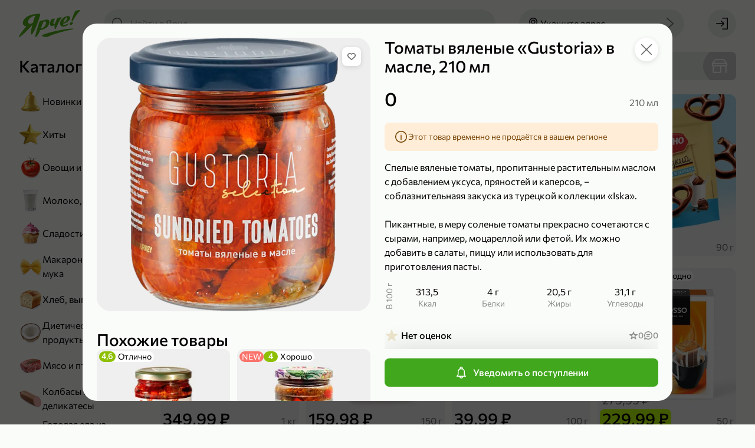

--- FILE ---
content_type: text/html; charset=utf-8
request_url: https://yarcheplus.ru/product/tomaty-vyalenye-27782
body_size: 136405
content:
<!doctype html> <html lang="ru" data-reactroot=""><head><title data-rh="true">Томаты вяленые «Gustoria» в масле, 210 мл – купить по приятной цене с доставкой на дом в интернет-магазине «Ярче!»</title><link data-rh="true" rel="shortcut icon" href="/favicon.ico" type="image/x-icon"/><link data-rh="true" rel="manifest" href="/static/yarche/manifest.json"/><link data-rh="true" rel="shortcut icon" type="image/png" href="/static/yarche/icons/favicon-16x16.png" sizes="16x16"/><link data-rh="true" rel="shortcut icon" type="image/png" href="/static/yarche/icons/favicon-32x32.png" sizes="32x32"/><link data-rh="true" rel="shortcut icon" type="image/png" href="/static/yarche/icons/favicon-96x96.png" sizes="96x96"/><link data-rh="true" rel="shortcut icon" type="image/png" href="/static/yarche/icons/favicon-192x192.png" sizes="192x192"/><link data-rh="true" rel="apple-touch-icon" href="/static/yarche/icons/apple-touch-icon.png"/><link data-rh="true" rel="apple-touch-icon" sizes="57x57" href="/static/yarche/icons/apple-touch-icon-57x57.png"/><link data-rh="true" rel="apple-touch-icon" sizes="60x60" href="/static/yarche/icons/apple-touch-icon-60x60.png"/><link data-rh="true" rel="apple-touch-icon" sizes="72x72" href="/static/yarche/icons/apple-touch-icon-72x72.png"/><link data-rh="true" rel="apple-touch-icon" sizes="76x76" href="/static/yarche/icons/apple-touch-icon-76x76.png"/><link data-rh="true" rel="apple-touch-icon" sizes="114x114" href="/static/yarche/icons/apple-touch-icon-114x114.png"/><link data-rh="true" rel="apple-touch-icon" sizes="120x120" href="/static/yarche/icons/apple-touch-icon-120x120.png"/><link data-rh="true" rel="apple-touch-icon" sizes="144x144" href="/static/yarche/icons/apple-touch-icon-144x144.png"/><link data-rh="true" rel="apple-touch-icon" sizes="152x152" href="/static/yarche/icons/apple-touch-icon-152x152.png"/><link data-rh="true" rel="apple-touch-icon" sizes="180x180" href="/static/yarche/icons/apple-touch-icon-180x180.png"/><link data-rh="true" rel="mask-icon" href="/static/yarche/icons/mask-icon.svg" color="#53ae1c"/><meta data-rh="true" name="google" content="notranslate"/><meta data-rh="true" name="format-detection" content="telephone=no"/><meta data-rh="true" name="format-detection" content="date=no"/><meta data-rh="true" name="format-detection" content="address=no"/><meta data-rh="true" name="format-detection" content="email=no"/><meta data-rh="true" name="viewport" content="width=device-width, initial-scale=1.0, user-scalable=no"/><meta data-rh="true" name="msapplication-square70x70logo" content="/static/yarche/icons/ms-icon-70x70.png"/><meta data-rh="true" name="msapplication-square150x150logo" content="/static/yarche/icons/ms-icon-150x150.png"/><meta data-rh="true" name="msapplication-wide310x150logo" content="/static/yarche/icons/ms-icon-310x150.png"/><meta data-rh="true" name="msapplication-square310x310logo" content="/static/yarche/icons/ms-icon-310x310.png"/><meta data-rh="true" name="application-name" content="Ярче Плюс"/><meta data-rh="true" name="apple-mobile-web-app-title" content="Ярче Плюс"/><meta data-rh="true" name="apple-itunes-app" content="app-id=1498375434, app-argument=https://yarcheplus.ru/product/tomaty-vyalenye-27782"/><meta data-rh="true" property="business:contact_data:country_name" content="Россия"/><meta data-rh="true" property="business:contact_data:email" content="info@yarcheplus.ru"/><meta data-rh="true" property="business:contact_data:phone_number" content="88002504444"/><meta data-rh="true" property="business:contact_data:website" content="https://yarcheplus.ru"/><meta data-rh="true" property="og:locale" content="ru_RU"/><meta data-rh="true" property="og:type" content="website"/><meta data-rh="true" property="og:title" content="Томаты вяленые «Gustoria» в масле, 210 мл – купить по приятной цене с доставкой на дом в интернет-магазине «Ярче!»"/><meta data-rh="true" property="og:description" content="Томаты вяленые «Gustoria» в масле, 210 мл с доставкой до дома или офиса из интернет-магазина «Ярче!». Удобные интервалы доставки, отзывы на товары, оплата на сайте или курьеру при получении."/><meta data-rh="true" property="og:url" content="https://yarcheplus.ru/product/tomaty-vyalenye-27782"/><meta data-rh="true" property="og:site_name" content="«Ярче!»"/><meta data-rh="true" name="description" content="Томаты вяленые «Gustoria» в масле, 210 мл с доставкой до дома или офиса из интернет-магазина «Ярче!». Удобные интервалы доставки, отзывы на товары, оплата на сайте или курьеру при получении."/><meta data-rh="true" property="product:price:amount" content="0.00"/><meta data-rh="true" property="product:price:currency"/><meta data-rh="true" property="vk:image" content="https://api.yarcheplus.ru/thumbnail/510x228/23/195/23195.png"/><meta data-rh="true" name="twitter:image" content="https://api.yarcheplus.ru/thumbnail/740x494/23/195/23195.png"/><meta data-rh="true" property="og:image" content="https://api.yarcheplus.ru/thumbnail/740x494/23/195/23195.png"/><meta data-rh="true" property="og:image:width" content="740"/><meta data-rh="true" property="og:image:height" content="494"/><script data-rh="true" type="application/ld+json">{"@context":"http://schema.org","@type":"WebSite","url":"https://yarcheplus.ru","potentialAction":{"@type":"SearchAction","target":"https://yarcheplus.ru/search?query={query}","query-input":"required name=query"}}</script><script data-rh="true" type="application/ld+json">{"@context":"http://schema.org/","@type":"Product","name":"Томаты вяленые «Gustoria» в масле, 210 мл","image":["https://api.yarcheplus.ru/thumbnail/740x740/23/195/23195.png"],"description":"Спелые вяленые томаты, пропитанные растительным маслом с добавлением уксуса, пряностей и каперсов, – соблазнительнаяя закуска из турецкой коллекции «Iska».\r\n\r\nПикантные, в меру соленые томаты прекрасно сочетаются с сырами, например, моцареллой или фетой. Их можно добавить в салаты, пиццу или использовать для приготовления пасты.","offers":{"@type":"Offer","priceCurrency":null,"price":0,"url":"https://yarcheplus.ru/product/tomaty-vyalenye-27782","availability":"https://schema.org/OutOfStock"},"brand":{"@type":"Brand","name":"Gustoria"}}</script><script data-rh="true" type="application/ld+json">{"@context":"https://schema.org","@type":"BreadcrumbList","itemListElement":[{"@type":"ListItem","name":"Консервация","item":"/catalog/konservatsiya-183","position":1},{"@type":"ListItem","name":"Овощные соленья и консервация","item":"/catalog/ovoschnye-solenya-i-konservatsiya-149","position":2}]}</script><link rel="preload" as="font" href="https://yarcheplus.ru/static/font/medium-b454dc4dcc55b273.woff2" type="font/woff2" crossorigin="anonymous"/><link rel="preload" as="font" href="https://yarcheplus.ru/static/font/regular-deb263a36c00f748.woff2" type="font/woff2" crossorigin="anonymous"/><style>@font-face{font-family:"Commissioner";font-display:swap;src:url(/static/font/regular-deb263a36c00f748.woff2) format("woff2");font-weight:normal;font-style:normal}@font-face{font-family:"Commissioner";font-display:swap;src:url(/static/font/medium-b454dc4dcc55b273.woff2) format("woff2");font-weight:500;font-style:normal}:root{--font-family:Commissioner, Arial, sans-serif;--main:#53ae1c;--main-light: #71ce3a;--main-dark: #4e9c1f;--header: var(--main);--mobile-catalog-back: var(--main);--price: var(--main);--field-required: #d80027;--map-placemark:#41a71d;--icon-bell-active: var(--main-light);--icon-bell-hover: #5acc5c;--icon-bell-pressed: var(--main);--icon-heart-active: #e15100;--icon-heart-hover: #ff8440;--icon-heart-pressed: #c14600;--icon-filter-primary: var(--main);--icon-filter-active: var(--main);--icon-upload-cross-primary: var(--main);--icon-upload-cross-hover: var(--main-light);--icon-upload-cross-active: var(--main-dark);--image-box_on-substrate-primary: #a6001e;--image-box_on-substrate-secondary: var(--main);--image-candy_percent-wrap-dark: #c60f05;--image-candy_percent-wrap-light: #ff3b30;--image-candy_percent-candy-dark: #e23329;--image-candy_percent-candy-light: #ff3b30;--image-scroll_with-clock-clock-primary: var(--main);--image-scroll_with-clock-clock-secondary: var(--main-light);--image-truck_on-substrate-main: var(--main);--image-wallet-dark: #c60f05;--image-wallet-light: #ff3b30}</style><link rel="stylesheet" href="https://yarcheplus.ru/static/styles.8e0c2c8de404640a.css"/><link rel="dns-prefetch" href="https://www.google.com"/><link rel="dns-prefetch" href="https://www.google.ru"/><link rel="dns-prefetch" href="https://www.google-analytics.com"/><link rel="dns-prefetch" href="https://googleads.g.doubleclick.net"/><link rel="dns-prefetch" href="https://www.googleadservices.com"/><link rel="dns-prefetch" href="https://vk.com"/><link rel="dns-prefetch" href="https://www.googletagmanager.com"/><link rel="dns-prefetch" href="https://stats.g.doubleclick.net"/><script>(function(w,d,s,l,i){w[l]=w[l]||[];w[l].push({'gtm.start': new Date().getTime(),event:'gtm.js'});var f=d.getElementsByTagName(s)[0], j=d.createElement(s),dl=l!='dataLayer'?'&l='+l:'';j.async=true;j.src='https://www.googletagmanager.com/gtm.js?id='+i+dl;f.parentNode.insertBefore(j,f);})(window,document,'script','dataLayer','GTM-M4T6J47');</script></head><body><noscript><iframe src="https://www.googletagmanager.com/ns.html?id=GTM-M4T6J47" height="0" width="0" style="display:none;visibility:hidden"></iframe></noscript><main id="app"><div id="app-content" itemscope="" itemType="http://schema.org/WebSite"><link itemProp="url" href="https://yarcheplus.ru"/><meta itemProp="name" content="«Ярче!»"/><div class="afinHcNzJ" style="--android-banner-height:0px"><div id="layout-header-height" class="efinHcNzJ"></div><div class="gfinHcNzJ"></div><header class="arPQfWbqt ffinHcNzJ"><div class="brPQfWbqt"><div class="drPQfWbqt"><a class="auN9lheiC" href="/"><div class="afqrmRVX3 cfqrmRVX3"></div></a></div><button type="button" class="a8MJ8NOjn h8MJ8NOjn l8MJ8NOjn aXCkDPqdD erPQfWbqt w8MJ8NOjn q8MJ8NOjn o8MJ8NOjn"><span class="d8MJ8NOjn k8MJ8NOjn x8MJ8NOjn r8MJ8NOjn bXCkDPqdD" role="img"><svg xmlns="http://www.w3.org/2000/svg" width="24" height="24" fill="none" viewBox="0 0 24 24" class="aB16x5Vv6"><path fill="currentColor" d="M21.25 7H9.75C9.34 7 9 6.66 9 6.25s.34-.75.75-.75h11.5c.41 0 .75.34.75.75s-.34.75-.75.75Zm-17 1.5C3.01 8.5 2 7.49 2 6.25S3.01 4 4.25 4 6.5 5.01 6.5 6.25 5.49 8.5 4.25 8.5Zm0-3c-.41 0-.75.34-.75.75s.34.75.75.75.75-.34.75-.75-.34-.75-.75-.75Zm17 7.25H9.75c-.41 0-.75-.34-.75-.75s.34-.75.75-.75h11.5c.41 0 .75.34.75.75s-.34.75-.75.75Zm-17 1.5C3.01 14.25 2 13.24 2 12s1.01-2.25 2.25-2.25S6.5 10.76 6.5 12s-1.01 2.25-2.25 2.25Zm0-3c-.41 0-.75.34-.75.75s.34.75.75.75S5 12.41 5 12s-.34-.75-.75-.75Zm17 7.25H9.75c-.41 0-.75-.34-.75-.75s.34-.75.75-.75h11.5c.41 0 .75.34.75.75s-.34.75-.75.75Zm-17 1.5C3.01 20 2 18.99 2 17.75s1.01-2.25 2.25-2.25 2.25 1.01 2.25 2.25S5.49 20 4.25 20Zm0-3c-.41 0-.75.34-.75.75s.34.75.75.75.75-.34.75-.75-.34-.75-.75-.75Z"></path></svg></span><span class="doFy5xub4 c8MJ8NOjn cXCkDPqdD SoFy5xub4 coFy5xub4">Каталог</span></button><button type="button" class="a8MJ8NOjn h8MJ8NOjn l8MJ8NOjn dnvOsFD9L n8MJ8NOjn"><span class="d8MJ8NOjn k8MJ8NOjn p8MJ8NOjn envOsFD9L" role="img"><svg xmlns="http://www.w3.org/2000/svg" width="24" height="24" fill="none" viewBox="0 0 24 24" class="aB16x5Vv6"><path fill="currentColor" d="m21.78 20.72-4.95-4.95a8.35 8.35 0 0 0 1.95-5.38c0-2.24-.87-4.35-2.46-5.93-3.27-3.28-8.59-3.28-11.86-.01A8.343 8.343 0 0 0 2 10.39c0 2.24.87 4.35 2.46 5.93a8.34 8.34 0 0 0 5.93 2.45c1.91 0 3.82-.65 5.37-1.95l4.96 4.96c.3.3.76.3 1.06 0 .29-.29.29-.77 0-1.06ZM5.52 15.26a6.846 6.846 0 0 1-2.02-4.87c0-1.84.72-3.57 2.02-4.87a6.875 6.875 0 0 1 4.87-2.01c1.76 0 3.53.67 4.87 2.01a6.75 6.75 0 0 1 2.02 4.87c0 1.84-.72 3.57-2.02 4.87-2.69 2.69-7.06 2.69-9.74 0Z"></path></svg></span></button><div class="anvOsFD9L ignore-click-outside ignore-focus-outside"><button type="button" class="a8MJ8NOjn h8MJ8NOjn cnvOsFD9L q8MJ8NOjn"><span class="d8MJ8NOjn k8MJ8NOjn r8MJ8NOjn envOsFD9L" role="img"><svg xmlns="http://www.w3.org/2000/svg" width="24" height="24" fill="none" viewBox="0 0 24 24" class="aB16x5Vv6"><path fill="currentColor" d="M9.231 19.291a.76.76 0 0 0 1.06-.02c.29-.3.28-.77-.02-1.06l-5.66-5.46h16.64c.41 0 .75-.34.75-.75s-.34-.75-.75-.75H4.611l5.66-5.46c.3-.29.31-.76.02-1.06a.746.746 0 0 0-1.06-.02l-7 6.75c-.3.29-.31.76-.02 1.06"></path></svg></span></button><div class="aphkBGzOm header-search__field-wrapper"><form class="aIpro8vYp"><span class="eIpro8vYp" role="img"><svg xmlns="http://www.w3.org/2000/svg" width="24" height="24" fill="none" viewBox="0 0 24 24" class="aB16x5Vv6"><path fill="currentColor" d="m21.78 20.72-4.95-4.95a8.35 8.35 0 0 0 1.95-5.38c0-2.24-.87-4.35-2.46-5.93-3.27-3.28-8.59-3.28-11.86-.01A8.343 8.343 0 0 0 2 10.39c0 2.24.87 4.35 2.46 5.93a8.34 8.34 0 0 0 5.93 2.45c1.91 0 3.82-.65 5.37-1.95l4.96 4.96c.3.3.76.3 1.06 0 .29-.29.29-.77 0-1.06ZM5.52 15.26a6.846 6.846 0 0 1-2.02-4.87c0-1.84.72-3.57 2.02-4.87a6.875 6.875 0 0 1 4.87-2.01c1.76 0 3.53.67 4.87 2.01a6.75 6.75 0 0 1 2.02 4.87c0 1.84-.72 3.57-2.02 4.87-2.69 2.69-7.06 2.69-9.74 0Z"></path></svg></span><input type="search" name="search" class="fIpro8vYp search-products" placeholder="Найти в Ярче" value="" autoComplete="off"/><div class="gIpro8vYp"></div></form></div></div><button type="button" class="a8MJ8NOjn h8MJ8NOjn l8MJ8NOjn alPMO2rVv akSo1TEVN w8MJ8NOjn q8MJ8NOjn o8MJ8NOjn"><span class="d8MJ8NOjn k8MJ8NOjn x8MJ8NOjn r8MJ8NOjn blPMO2rVv" role="img"><svg xmlns="http://www.w3.org/2000/svg" width="24" height="24" fill="none" viewBox="0 0 24 24" class="aB16x5Vv6"><path fill="currentColor" d="M12 12.84c-2.07 0-3.75-1.68-3.75-3.75 0-2.07 1.68-3.75 3.75-3.75 2.07 0 3.75 1.68 3.75 3.75 0 2.07-1.68 3.75-3.75 3.75Zm0-6c-1.24 0-2.25 1.01-2.25 2.25s1.01 2.25 2.25 2.25 2.25-1.01 2.25-2.25S13.24 6.84 12 6.84Z"></path><path fill="currentColor" d="m12 22-.56-.62C11.18 21.09 5 14.16 5 9.09 5 5.18 8.14 2 12 2s7 3.18 7 7.09c0 5.07-6.18 12-6.44 12.29L12 22Zm0-18.5c-3.03 0-5.5 2.51-5.5 5.59 0 3.67 4 8.83 5.5 10.63 1.5-1.8 5.5-6.96 5.5-10.63 0-3.08-2.47-5.59-5.5-5.59Z"></path></svg></span><span class="doFy5xub4 c8MJ8NOjn SoFy5xub4 coFy5xub4">Укажите адрес</span><span class="d8MJ8NOjn e8MJ8NOjn" role="img"><svg xmlns="http://www.w3.org/2000/svg" width="24" height="24" fill="currentColor" viewBox="0 0 24 24" class="aB16x5Vv6"><path d="m16.124 12-9.87 8.69c-.31.27-.34.75-.07 1.06.27.31.75.34 1.06.07l10.5-9.25c.31-.27.34-.75.07-1.06L7.254 2.19a.756.756 0 0 0-1.06.06c-.27.31-.24.79.07 1.06l9.86 8.69Z"></path></svg></span></button><button type="button" class="adDhE3pFa bkSo1TEVN"><div class="afqrmRVX3 bfqrmRVX3"></div><div class="eoFy5xub4 WoFy5xub4 coFy5xub4">Укажите адрес</div></button><div class="acw46Ay17"><a class="a8MJ8NOjn h8MJ8NOjn l8MJ8NOjn w8MJ8NOjn q8MJ8NOjn" href="/signin?redirectTo=%2F"><span class="d8MJ8NOjn k8MJ8NOjn x8MJ8NOjn r8MJ8NOjn bcw46Ay17" role="img"><svg xmlns="http://www.w3.org/2000/svg" width="24" height="24" fill="none" viewBox="0 0 24 24" class="aB16x5Vv6"><path fill="currentColor" d="m11.17 17.04 4.61-4.5c.3-.29.3-.76.01-1.06l-4.62-4.51a.754.754 0 0 0-1.06.01.76.76 0 0 0 .02 1.06l3.29 3.21H2.75c-.41 0-.75.34-.75.75s.34.75.75.75h10.66l-3.29 3.21c-.3.3-.3.78-.02 1.06.29.3.76.3 1.06.01l.01.01Z"></path><path fill="currentColor" d="M22 3.2v17.6c0 .66-.54 1.2-1.2 1.2h-7.87c-.41 0-.75-.34-.75-.75s.34-.75.75-.75H20c.28 0 .5-.22.5-.5V4c0-.28-.22-.5-.5-.5h-7.25c-.41 0-.75-.34-.75-.75s.34-.75.75-.75h8.05c.66 0 1.2.54 1.2 1.2Z"></path></svg></span></a></div></div></header><div class="lfinHcNzJ"><div class="mfinHcNzJ"><div class="nfinHcNzJ"><div class="aShFcRs8T"><div class="doFy5xub4 bShFcRs8T pfinHcNzJ MoFy5xub4 aoFy5xub4">Каталог</div><div class="cShFcRs8T"><a class="aJjLH4KAr a2XpkLhVn cJjLH4KAr" href="/catalog/newest-732"><picture class="e2XpkLhVn"><source srcSet="https://api.yarcheplus.ru/thumbnail/80x80/48/897/48897.webp, https://api.yarcheplus.ru/thumbnail/160x160/48/897/48897.webp 2x" type="image/webp" media=""/><source srcSet="https://api.yarcheplus.ru/thumbnail/80x80/48/897/48897.png, https://api.yarcheplus.ru/thumbnail/160x160/48/897/48897.png 2x" type="image/png" media=""/><img src="https://api.yarcheplus.ru/thumbnail/80x80/48/897/48897.png" class="f2XpkLhVn"/></picture><div class="doFy5xub4 b2XpkLhVn SoFy5xub4 aoFy5xub4">Новинки</div></a><a class="aJjLH4KAr a2XpkLhVn cJjLH4KAr" href="/catalog/bestseller-731"><picture class="e2XpkLhVn"><source srcSet="https://api.yarcheplus.ru/thumbnail/80x80/48/899/48899.webp, https://api.yarcheplus.ru/thumbnail/160x160/48/899/48899.webp 2x" type="image/webp" media=""/><source srcSet="https://api.yarcheplus.ru/thumbnail/80x80/48/899/48899.png, https://api.yarcheplus.ru/thumbnail/160x160/48/899/48899.png 2x" type="image/png" media=""/><img src="https://api.yarcheplus.ru/thumbnail/80x80/48/899/48899.png" class="f2XpkLhVn"/></picture><div class="doFy5xub4 b2XpkLhVn SoFy5xub4 aoFy5xub4">Хиты</div></a><a class="aJjLH4KAr a2XpkLhVn cJjLH4KAr" href="/catalog/ovoschi-i-frukty-187"><picture class="e2XpkLhVn"><source srcSet="https://api.yarcheplus.ru/thumbnail/80x80/48/901/48901.webp, https://api.yarcheplus.ru/thumbnail/160x160/48/901/48901.webp 2x" type="image/webp" media=""/><source srcSet="https://api.yarcheplus.ru/thumbnail/80x80/48/901/48901.png, https://api.yarcheplus.ru/thumbnail/160x160/48/901/48901.png 2x" type="image/png" media=""/><img src="https://api.yarcheplus.ru/thumbnail/80x80/48/901/48901.png" class="f2XpkLhVn"/></picture><div class="doFy5xub4 b2XpkLhVn SoFy5xub4 aoFy5xub4">Овощи и фрукты</div></a><a class="aJjLH4KAr a2XpkLhVn cJjLH4KAr" href="/catalog/moloko-yaytsa-i-syr-175"><picture class="e2XpkLhVn"><source srcSet="https://api.yarcheplus.ru/thumbnail/80x80/48/903/48903.webp, https://api.yarcheplus.ru/thumbnail/160x160/48/903/48903.webp 2x" type="image/webp" media=""/><source srcSet="https://api.yarcheplus.ru/thumbnail/80x80/48/903/48903.png, https://api.yarcheplus.ru/thumbnail/160x160/48/903/48903.png 2x" type="image/png" media=""/><img src="https://api.yarcheplus.ru/thumbnail/80x80/48/903/48903.png" class="f2XpkLhVn"/></picture><div class="doFy5xub4 b2XpkLhVn SoFy5xub4 aoFy5xub4">Молоко, яйца и сыр</div></a><a class="aJjLH4KAr a2XpkLhVn cJjLH4KAr" href="/catalog/sladosti-i-deserty-188"><picture class="e2XpkLhVn"><source srcSet="https://api.yarcheplus.ru/thumbnail/80x80/48/905/48905.webp, https://api.yarcheplus.ru/thumbnail/160x160/48/905/48905.webp 2x" type="image/webp" media=""/><source srcSet="https://api.yarcheplus.ru/thumbnail/80x80/48/905/48905.png, https://api.yarcheplus.ru/thumbnail/160x160/48/905/48905.png 2x" type="image/png" media=""/><img src="https://api.yarcheplus.ru/thumbnail/80x80/48/905/48905.png" class="f2XpkLhVn"/></picture><div class="doFy5xub4 b2XpkLhVn SoFy5xub4 aoFy5xub4">Сладости и десерты</div></a><a class="aJjLH4KAr a2XpkLhVn cJjLH4KAr" href="/catalog/makarony-krupy-i-muka-180"><picture class="e2XpkLhVn"><source srcSet="https://api.yarcheplus.ru/thumbnail/80x80/48/907/48907.webp, https://api.yarcheplus.ru/thumbnail/160x160/48/907/48907.webp 2x" type="image/webp" media=""/><source srcSet="https://api.yarcheplus.ru/thumbnail/80x80/48/907/48907.png, https://api.yarcheplus.ru/thumbnail/160x160/48/907/48907.png 2x" type="image/png" media=""/><img src="https://api.yarcheplus.ru/thumbnail/80x80/48/907/48907.png" class="f2XpkLhVn"/></picture><div class="doFy5xub4 b2XpkLhVn SoFy5xub4 aoFy5xub4">Макароны, крупы и мука</div></a><a class="aJjLH4KAr a2XpkLhVn cJjLH4KAr" href="/catalog/khleb-vypechka-i-testo-181"><picture class="e2XpkLhVn"><source srcSet="https://api.yarcheplus.ru/thumbnail/80x80/48/909/48909.webp, https://api.yarcheplus.ru/thumbnail/160x160/48/909/48909.webp 2x" type="image/webp" media=""/><source srcSet="https://api.yarcheplus.ru/thumbnail/80x80/48/909/48909.png, https://api.yarcheplus.ru/thumbnail/160x160/48/909/48909.png 2x" type="image/png" media=""/><img src="https://api.yarcheplus.ru/thumbnail/80x80/48/909/48909.png" class="f2XpkLhVn"/></picture><div class="doFy5xub4 b2XpkLhVn SoFy5xub4 aoFy5xub4">Хлеб, выпечка и тесто</div></a><a class="aJjLH4KAr a2XpkLhVn cJjLH4KAr" href="/catalog/dieticheskie-produkty-259"><picture class="e2XpkLhVn"><source srcSet="https://api.yarcheplus.ru/thumbnail/80x80/48/911/48911.webp, https://api.yarcheplus.ru/thumbnail/160x160/48/911/48911.webp 2x" type="image/webp" media=""/><source srcSet="https://api.yarcheplus.ru/thumbnail/80x80/48/911/48911.png, https://api.yarcheplus.ru/thumbnail/160x160/48/911/48911.png 2x" type="image/png" media=""/><img src="https://api.yarcheplus.ru/thumbnail/80x80/48/911/48911.png" class="f2XpkLhVn"/></picture><div class="doFy5xub4 b2XpkLhVn SoFy5xub4 aoFy5xub4">Диетические продукты</div></a><a class="aJjLH4KAr a2XpkLhVn cJjLH4KAr" href="/catalog/myaso-i-ptitsa-176"><picture class="e2XpkLhVn"><source srcSet="https://api.yarcheplus.ru/thumbnail/80x80/48/913/48913.webp, https://api.yarcheplus.ru/thumbnail/160x160/48/913/48913.webp 2x" type="image/webp" media=""/><source srcSet="https://api.yarcheplus.ru/thumbnail/80x80/48/913/48913.png, https://api.yarcheplus.ru/thumbnail/160x160/48/913/48913.png 2x" type="image/png" media=""/><img src="https://api.yarcheplus.ru/thumbnail/80x80/48/913/48913.png" class="f2XpkLhVn"/></picture><div class="doFy5xub4 b2XpkLhVn SoFy5xub4 aoFy5xub4">Мясо и птица</div></a><a class="aJjLH4KAr a2XpkLhVn cJjLH4KAr" href="/catalog/kolbasy-i-delikatesy-178"><picture class="e2XpkLhVn"><source srcSet="https://api.yarcheplus.ru/thumbnail/80x80/48/915/48915.webp, https://api.yarcheplus.ru/thumbnail/160x160/48/915/48915.webp 2x" type="image/webp" media=""/><source srcSet="https://api.yarcheplus.ru/thumbnail/80x80/48/915/48915.png, https://api.yarcheplus.ru/thumbnail/160x160/48/915/48915.png 2x" type="image/png" media=""/><img src="https://api.yarcheplus.ru/thumbnail/80x80/48/915/48915.png" class="f2XpkLhVn"/></picture><div class="doFy5xub4 b2XpkLhVn SoFy5xub4 aoFy5xub4">Колбасы и деликатесы</div></a><a class="aJjLH4KAr a2XpkLhVn cJjLH4KAr" href="/catalog/gotovaya-eda-iz-magazina-184"><picture class="e2XpkLhVn"><source srcSet="https://api.yarcheplus.ru/thumbnail/80x80/82/453/82453.webp, https://api.yarcheplus.ru/thumbnail/160x160/82/453/82453.webp 2x" type="image/webp" media=""/><source srcSet="https://api.yarcheplus.ru/thumbnail/80x80/82/453/82453.png, https://api.yarcheplus.ru/thumbnail/160x160/82/453/82453.png 2x" type="image/png" media=""/><img src="https://api.yarcheplus.ru/thumbnail/80x80/82/453/82453.png" class="f2XpkLhVn"/></picture><div class="doFy5xub4 b2XpkLhVn SoFy5xub4 aoFy5xub4">Готовая еда из магазина</div></a><a class="aJjLH4KAr a2XpkLhVn cJjLH4KAr" href="/catalog/produkty-bystrogo-prigotovleniya-132"><picture class="e2XpkLhVn"><source srcSet="https://api.yarcheplus.ru/thumbnail/80x80/48/919/48919.webp, https://api.yarcheplus.ru/thumbnail/160x160/48/919/48919.webp 2x" type="image/webp" media=""/><source srcSet="https://api.yarcheplus.ru/thumbnail/80x80/48/919/48919.png, https://api.yarcheplus.ru/thumbnail/160x160/48/919/48919.png 2x" type="image/png" media=""/><img src="https://api.yarcheplus.ru/thumbnail/80x80/48/919/48919.png" class="f2XpkLhVn"/></picture><div class="doFy5xub4 b2XpkLhVn SoFy5xub4 aoFy5xub4">Продукты быстрого приготовления</div></a><a class="aJjLH4KAr a2XpkLhVn cJjLH4KAr" href="/catalog/zamorozhennye-produkty-179"><picture class="e2XpkLhVn"><source srcSet="https://api.yarcheplus.ru/thumbnail/80x80/48/921/48921.webp, https://api.yarcheplus.ru/thumbnail/160x160/48/921/48921.webp 2x" type="image/webp" media=""/><source srcSet="https://api.yarcheplus.ru/thumbnail/80x80/48/921/48921.png, https://api.yarcheplus.ru/thumbnail/160x160/48/921/48921.png 2x" type="image/png" media=""/><img src="https://api.yarcheplus.ru/thumbnail/80x80/48/921/48921.png" class="f2XpkLhVn"/></picture><div class="doFy5xub4 b2XpkLhVn SoFy5xub4 aoFy5xub4">Замороженные продукты</div></a><a class="aJjLH4KAr a2XpkLhVn cJjLH4KAr" href="/catalog/ryba-i-moreprodukty-177"><picture class="e2XpkLhVn"><source srcSet="https://api.yarcheplus.ru/thumbnail/80x80/48/923/48923.webp, https://api.yarcheplus.ru/thumbnail/160x160/48/923/48923.webp 2x" type="image/webp" media=""/><source srcSet="https://api.yarcheplus.ru/thumbnail/80x80/48/923/48923.png, https://api.yarcheplus.ru/thumbnail/160x160/48/923/48923.png 2x" type="image/png" media=""/><img src="https://api.yarcheplus.ru/thumbnail/80x80/48/923/48923.png" class="f2XpkLhVn"/></picture><div class="doFy5xub4 b2XpkLhVn SoFy5xub4 aoFy5xub4">Рыба и морепродукты</div></a><a class="aJjLH4KAr a2XpkLhVn cJjLH4KAr" href="/catalog/masla-i-sousy-252"><picture class="e2XpkLhVn"><source srcSet="https://api.yarcheplus.ru/thumbnail/80x80/48/925/48925.webp, https://api.yarcheplus.ru/thumbnail/160x160/48/925/48925.webp 2x" type="image/webp" media=""/><source srcSet="https://api.yarcheplus.ru/thumbnail/80x80/48/925/48925.png, https://api.yarcheplus.ru/thumbnail/160x160/48/925/48925.png 2x" type="image/png" media=""/><img src="https://api.yarcheplus.ru/thumbnail/80x80/48/925/48925.png" class="f2XpkLhVn"/></picture><div class="doFy5xub4 b2XpkLhVn SoFy5xub4 aoFy5xub4">Масла и соусы</div></a><a class="aJjLH4KAr a2XpkLhVn cJjLH4KAr" href="/catalog/pripravy-i-sukhie-smesi-716"><picture class="e2XpkLhVn"><source srcSet="https://api.yarcheplus.ru/thumbnail/80x80/48/927/48927.webp, https://api.yarcheplus.ru/thumbnail/160x160/48/927/48927.webp 2x" type="image/webp" media=""/><source srcSet="https://api.yarcheplus.ru/thumbnail/80x80/48/927/48927.png, https://api.yarcheplus.ru/thumbnail/160x160/48/927/48927.png 2x" type="image/png" media=""/><img src="https://api.yarcheplus.ru/thumbnail/80x80/48/927/48927.png" class="f2XpkLhVn"/></picture><div class="doFy5xub4 b2XpkLhVn SoFy5xub4 aoFy5xub4">Приправы и сухие смеси</div></a><a class="aJjLH4KAr a2XpkLhVn cJjLH4KAr" href="/catalog/chay-kofe-i-kakao-186"><picture class="e2XpkLhVn"><source srcSet="https://api.yarcheplus.ru/thumbnail/80x80/48/929/48929.webp, https://api.yarcheplus.ru/thumbnail/160x160/48/929/48929.webp 2x" type="image/webp" media=""/><source srcSet="https://api.yarcheplus.ru/thumbnail/80x80/48/929/48929.png, https://api.yarcheplus.ru/thumbnail/160x160/48/929/48929.png 2x" type="image/png" media=""/><img src="https://api.yarcheplus.ru/thumbnail/80x80/48/929/48929.png" class="f2XpkLhVn"/></picture><div class="doFy5xub4 b2XpkLhVn SoFy5xub4 aoFy5xub4">Чай, кофе и какао</div></a><a class="aJjLH4KAr a2XpkLhVn cJjLH4KAr" href="/catalog/napitki-185"><picture class="e2XpkLhVn"><source srcSet="https://api.yarcheplus.ru/thumbnail/80x80/48/931/48931.webp, https://api.yarcheplus.ru/thumbnail/160x160/48/931/48931.webp 2x" type="image/webp" media=""/><source srcSet="https://api.yarcheplus.ru/thumbnail/80x80/48/931/48931.png, https://api.yarcheplus.ru/thumbnail/160x160/48/931/48931.png 2x" type="image/png" media=""/><img src="https://api.yarcheplus.ru/thumbnail/80x80/48/931/48931.png" class="f2XpkLhVn"/></picture><div class="doFy5xub4 b2XpkLhVn SoFy5xub4 aoFy5xub4">Напитки</div></a><a class="aJjLH4KAr a2XpkLhVn cJjLH4KAr" href="/catalog/konservatsiya-183"><picture class="e2XpkLhVn"><source srcSet="https://api.yarcheplus.ru/thumbnail/80x80/48/933/48933.webp, https://api.yarcheplus.ru/thumbnail/160x160/48/933/48933.webp 2x" type="image/webp" media=""/><source srcSet="https://api.yarcheplus.ru/thumbnail/80x80/48/933/48933.png, https://api.yarcheplus.ru/thumbnail/160x160/48/933/48933.png 2x" type="image/png" media=""/><img src="https://api.yarcheplus.ru/thumbnail/80x80/48/933/48933.png" class="f2XpkLhVn"/></picture><div class="doFy5xub4 b2XpkLhVn SoFy5xub4 aoFy5xub4">Консервация</div></a><a class="aJjLH4KAr a2XpkLhVn cJjLH4KAr" href="/catalog/sneki-182"><picture class="e2XpkLhVn"><source srcSet="https://api.yarcheplus.ru/thumbnail/80x80/48/935/48935.webp, https://api.yarcheplus.ru/thumbnail/160x160/48/935/48935.webp 2x" type="image/webp" media=""/><source srcSet="https://api.yarcheplus.ru/thumbnail/80x80/48/935/48935.png, https://api.yarcheplus.ru/thumbnail/160x160/48/935/48935.png 2x" type="image/png" media=""/><img src="https://api.yarcheplus.ru/thumbnail/80x80/48/935/48935.png" class="f2XpkLhVn"/></picture><div class="doFy5xub4 b2XpkLhVn SoFy5xub4 aoFy5xub4">Снеки</div></a><a class="aJjLH4KAr a2XpkLhVn cJjLH4KAr" href="/catalog/detskoe-pitanie-i-gigiena-224"><picture class="e2XpkLhVn"><source srcSet="https://api.yarcheplus.ru/thumbnail/80x80/48/937/48937.webp, https://api.yarcheplus.ru/thumbnail/160x160/48/937/48937.webp 2x" type="image/webp" media=""/><source srcSet="https://api.yarcheplus.ru/thumbnail/80x80/48/937/48937.png, https://api.yarcheplus.ru/thumbnail/160x160/48/937/48937.png 2x" type="image/png" media=""/><img src="https://api.yarcheplus.ru/thumbnail/80x80/48/937/48937.png" class="f2XpkLhVn"/></picture><div class="doFy5xub4 b2XpkLhVn SoFy5xub4 aoFy5xub4">Детское питание и гигиена</div></a><a class="aJjLH4KAr a2XpkLhVn cJjLH4KAr" href="/catalog/igrushki-216"><picture class="e2XpkLhVn"><source srcSet="https://api.yarcheplus.ru/thumbnail/80x80/48/939/48939.webp, https://api.yarcheplus.ru/thumbnail/160x160/48/939/48939.webp 2x" type="image/webp" media=""/><source srcSet="https://api.yarcheplus.ru/thumbnail/80x80/48/939/48939.png, https://api.yarcheplus.ru/thumbnail/160x160/48/939/48939.png 2x" type="image/png" media=""/><img src="https://api.yarcheplus.ru/thumbnail/80x80/48/939/48939.png" class="f2XpkLhVn"/></picture><div class="doFy5xub4 b2XpkLhVn SoFy5xub4 aoFy5xub4">Игрушки</div></a><a class="aJjLH4KAr a2XpkLhVn cJjLH4KAr" href="/catalog/pod-zakaz-833"><picture class="e2XpkLhVn"><source srcSet="https://api.yarcheplus.ru/thumbnail/80x80/60/424/60424.webp, https://api.yarcheplus.ru/thumbnail/160x160/60/424/60424.webp 2x" type="image/webp" media=""/><source srcSet="https://api.yarcheplus.ru/thumbnail/80x80/60/424/60424.png, https://api.yarcheplus.ru/thumbnail/160x160/60/424/60424.png 2x" type="image/png" media=""/><img src="https://api.yarcheplus.ru/thumbnail/80x80/60/424/60424.png" class="f2XpkLhVn"/></picture><div class="doFy5xub4 b2XpkLhVn SoFy5xub4 aoFy5xub4">Под заказ</div></a><a class="aJjLH4KAr a2XpkLhVn cJjLH4KAr" href="/catalog/dlya-doma-223"><picture class="e2XpkLhVn"><source srcSet="https://api.yarcheplus.ru/thumbnail/80x80/48/941/48941.webp, https://api.yarcheplus.ru/thumbnail/160x160/48/941/48941.webp 2x" type="image/webp" media=""/><source srcSet="https://api.yarcheplus.ru/thumbnail/80x80/48/941/48941.png, https://api.yarcheplus.ru/thumbnail/160x160/48/941/48941.png 2x" type="image/png" media=""/><img src="https://api.yarcheplus.ru/thumbnail/80x80/48/941/48941.png" class="f2XpkLhVn"/></picture><div class="doFy5xub4 b2XpkLhVn SoFy5xub4 aoFy5xub4">Для дома</div></a><a class="aJjLH4KAr a2XpkLhVn cJjLH4KAr" href="/catalog/krasota-i-zdorovye-220"><picture class="e2XpkLhVn"><source srcSet="https://api.yarcheplus.ru/thumbnail/80x80/48/943/48943.webp, https://api.yarcheplus.ru/thumbnail/160x160/48/943/48943.webp 2x" type="image/webp" media=""/><source srcSet="https://api.yarcheplus.ru/thumbnail/80x80/48/943/48943.png, https://api.yarcheplus.ru/thumbnail/160x160/48/943/48943.png 2x" type="image/png" media=""/><img src="https://api.yarcheplus.ru/thumbnail/80x80/48/943/48943.png" class="f2XpkLhVn"/></picture><div class="doFy5xub4 b2XpkLhVn SoFy5xub4 aoFy5xub4">Красота и здоровье</div></a><a class="aJjLH4KAr a2XpkLhVn cJjLH4KAr" href="/catalog/zootovary-219"><picture class="e2XpkLhVn"><source srcSet="https://api.yarcheplus.ru/thumbnail/80x80/48/946/48946.webp, https://api.yarcheplus.ru/thumbnail/160x160/48/946/48946.webp 2x" type="image/webp" media=""/><source srcSet="https://api.yarcheplus.ru/thumbnail/80x80/48/946/48946.png, https://api.yarcheplus.ru/thumbnail/160x160/48/946/48946.png 2x" type="image/png" media=""/><img src="https://api.yarcheplus.ru/thumbnail/80x80/48/946/48946.png" class="f2XpkLhVn"/></picture><div class="doFy5xub4 b2XpkLhVn SoFy5xub4 aoFy5xub4">Зоотовары</div></a><a class="aJjLH4KAr a2XpkLhVn cJjLH4KAr" href="/catalog/kolgotki-i-noski-173"><picture class="e2XpkLhVn"><source srcSet="https://api.yarcheplus.ru/thumbnail/80x80/48/947/48947.webp, https://api.yarcheplus.ru/thumbnail/160x160/48/947/48947.webp 2x" type="image/webp" media=""/><source srcSet="https://api.yarcheplus.ru/thumbnail/80x80/48/947/48947.png, https://api.yarcheplus.ru/thumbnail/160x160/48/947/48947.png 2x" type="image/png" media=""/><img src="https://api.yarcheplus.ru/thumbnail/80x80/48/947/48947.png" class="f2XpkLhVn"/></picture><div class="doFy5xub4 b2XpkLhVn SoFy5xub4 aoFy5xub4">Колготки и носки</div></a><a class="aJjLH4KAr a2XpkLhVn cJjLH4KAr" href="/catalog/melochi-u-kassy-762"><picture class="e2XpkLhVn"><source srcSet="https://api.yarcheplus.ru/thumbnail/80x80/48/951/48951.webp, https://api.yarcheplus.ru/thumbnail/160x160/48/951/48951.webp 2x" type="image/webp" media=""/><source srcSet="https://api.yarcheplus.ru/thumbnail/80x80/48/951/48951.png, https://api.yarcheplus.ru/thumbnail/160x160/48/951/48951.png 2x" type="image/png" media=""/><img src="https://api.yarcheplus.ru/thumbnail/80x80/48/951/48951.png" class="f2XpkLhVn"/></picture><div class="doFy5xub4 b2XpkLhVn SoFy5xub4 aoFy5xub4">Мелочи у кассы</div></a></div></div></div></div><div class="qfinHcNzJ"><div class="rfinHcNzJ"><div class="aBjoXoShF"><span itemscope="" itemType="http://schema.org/Organization" class="anKSySZim"><link itemProp="url" href="https://yarcheplus.ru"/><link itemProp="logo" href="https://yarcheplus.ru/static/yarche/images/schema-logo.png"/><meta itemProp="name" content="«Ярче!»"/><meta itemProp="description" content="Доставка свежих продуктов из супермаркета на дом и в офис по приятным ценам. Заказать продукты питания, хозяйственные товары и многое другое из каталога интернет-магазина «Ярче!»."/><meta itemProp="brand" content="«Ярче!»"/><link itemProp="sameAs" href="https://vk.com/yarcheplus"/><meta itemProp="email" content="info@yarcheplus.ru"/></span><div class=""></div><div class="azDCNrJH8"><div class="ezDCNrJH8"><button type="button" class="aTFfBHtmU"><div class="doFy5xub4 eTFfBHtmU SoFy5xub4 aoFy5xub4">Максимум выгоды</div><span class="dTFfBHtmU" role="img"><svg xmlns="http://www.w3.org/2000/svg" width="32" height="32" fill="none" viewBox="0 0 32 32" class="aB16x5Vv6"><path fill="currentColor" d="M9.002 29c-.17 0-.34-.04-.5-.14a.998.998 0 0 1-.36-1.37L22.147 3.5c.28-.48.89-.64 1.37-.36.481.28.641.89.361 1.37L9.863 28.5c-.19.32-.52.5-.87.5h.01Zm-.5-13C5.471 16 3 13.31 3 10s2.471-6 5.502-6c3.031 0 5.502 2.69 5.502 6s-2.47 6-5.502 6Zm0-10c-1.93 0-3.501 1.79-3.501 4s1.57 4 3.501 4c1.93 0 3.502-1.79 3.502-4s-1.571-4-3.502-4Zm14.996 22c-3.031 0-5.502-2.69-5.502-6s2.47-6 5.502-6C26.529 16 29 18.69 29 22s-2.47 6-5.502 6Zm0-10c-1.93 0-3.502 1.79-3.502 4s1.571 4 3.502 4c1.93 0 3.501-1.79 3.501-4s-1.57-4-3.501-4Z"></path></svg></span><div class="fTFfBHtmU"><svg xmlns="http://www.w3.org/2000/svg" width="56" height="48" fill="none" viewBox="0 0 56 48" class="bTFfBHtmU"><path fill="currentColor" d="M56 48H11.883C4.393 41.197 0 32.924 0 24 0 15.077 4.393 6.803 11.883 0H56.83L56 48Z"></path></svg></div></button><button type="button" class="aTFfBHtmU"><div class="doFy5xub4 eTFfBHtmU SoFy5xub4 aoFy5xub4">Популярное</div><span class="dTFfBHtmU" role="img"><svg xmlns="http://www.w3.org/2000/svg" width="32" height="32" fill="none" viewBox="0 0 32 32" class="aB16x5Vv6"><path fill="currentColor" d="m16 7.499 1.84 5.357.46 1.35h6.98l-4.53 3.138-1.24.86.49 1.43 1.78 5.177-4.69-3.258-1.15-.8-1.15.81-4.62 3.258 1.77-5.148.49-1.419-1.23-.86-4.52-3.168h7.01l.46-1.35 1.84-5.357M16 4c-.53 0-1.03.33-1.2.85l-2.53 7.367h-8c-.41 0-.79.19-1.03.51-.41.55-.28 1.319.28 1.719l6.53 4.578-2.53 7.367c-.17.51.02 1.06.47 1.38.22.149.48.229.74.229s.52-.08.74-.23l6.48-4.568 6.53 4.548c.22.15.48.23.74.23s.52-.08.74-.23c.45-.31.64-.87.47-1.38l-2.53-7.366 6.58-4.558c.33-.23.52-.6.52-1 0-.68-.57-1.22-1.27-1.22h-8L17.2 4.85c-.13-.37-.43-.66-.81-.78-.13-.04-.26-.06-.4-.06L16 4Z"></path></svg></span><div class="fTFfBHtmU"><svg xmlns="http://www.w3.org/2000/svg" width="56" height="48" fill="none" viewBox="0 0 56 48" class="bTFfBHtmU"><path fill="currentColor" d="M56 48H11.883C4.393 41.197 0 32.924 0 24 0 15.077 4.393 6.803 11.883 0H56.83L56 48Z"></path></svg></div></button><button type="button" class="aTFfBHtmU"><div class="doFy5xub4 eTFfBHtmU SoFy5xub4 aoFy5xub4">Произвели сами</div><span class="dTFfBHtmU" role="img"><svg xmlns="http://www.w3.org/2000/svg" width="32" height="32" fill="none" viewBox="0 0 32 32" class="aB16x5Vv6"><path fill="currentColor" d="M28.8 10.917 24.34 4.86c-.28-.38-.73-.61-1.21-.61H8.87c-.48 0-.93.23-1.21.61L3.2 10.917c-.23.307-.2.733-.2 1.1v2.909c0 .75.55 1.359 1.26 1.479v9.846c0 .83.67 1.499 1.5 1.499h11.63c.83 0 1.5-.67 1.5-1.5v-9.825h6.88V26.75c0 .55.45 1 1 1s1-.45 1-1V16.405a1.5 1.5 0 0 0 1.23-1.47v-2.908c0-.373.044-.786-.2-1.11Zm-23 3.499c-.44 0-.8-.36-.8-.8v-.31c0-.44.36-.8.8-.8h20.4c.44 0 .8.36.8.8v.31c0 .44-.36.8-.8.8H5.8Zm3.08-7.837c.15-.2.39-.33.64-.33h12.95c.25 0 .49.12.64.33l2.9 3.938H5.98l2.9-3.938Zm8.01 18.362c0 .44-.36.8-.8.8H7.06c-.44 0-.8-.36-.8-.8v-8.526h10.63v8.526Z"></path></svg></span><div class="fTFfBHtmU"><svg xmlns="http://www.w3.org/2000/svg" width="56" height="48" fill="none" viewBox="0 0 56 48" class="bTFfBHtmU"><path fill="currentColor" d="M56 48H11.883C4.393 41.197 0 32.924 0 24 0 15.077 4.393 6.803 11.883 0H56.83L56 48Z"></path></svg></div></button></div></div><div class="apswDPQqi"><div class="aUuHgqUxc"><div class="akn2Ylc1S bkn2Ylc1S product-card-template_size_big tkn2Ylc1S"><div class="fkn2Ylc1S"><a class="lkn2Ylc1S" href="/product/syr-34163"><div class="hkn2Ylc1S"><picture class="aHPMmrca1"><source srcSet="https://api.yarcheplus.ru/thumbnail/250x250/55/640/55640.webp, https://api.yarcheplus.ru/thumbnail/500x500/55/640/55640.webp 2x" type="image/webp" media="(max-width: 767px)"/><source srcSet="https://api.yarcheplus.ru/thumbnail/250x250/55/640/55640.png, https://api.yarcheplus.ru/thumbnail/500x500/55/640/55640.png 2x" type="image/png" media="(max-width: 767px)"/><source srcSet="https://api.yarcheplus.ru/thumbnail/300x300/55/640/55640.webp, https://api.yarcheplus.ru/thumbnail/600x600/55/640/55640.webp 2x" type="image/webp" media="(min-width: 768px)"/><source srcSet="https://api.yarcheplus.ru/thumbnail/300x300/55/640/55640.png, https://api.yarcheplus.ru/thumbnail/600x600/55/640/55640.png 2x" type="image/png" media="(min-width: 768px)"/><img src="https://api.yarcheplus.ru/thumbnail/300x300/55/640/55640.png" class="bHPMmrca1" alt="Сыр 45% «Сыробогатов» Маасдам, 180 г" title="Сыр 45% «Сыробогатов» Маасдам, 180 г" loading="lazy"/></picture></div></a><div class="okn2Ylc1S"><div class="ikn2Ylc1S"><div class="awDg02i5o dwDg02i5o gwDg02i5o jwDg02i5o bwDg02i5o"><div class="joFy5xub4 cwDg02i5o MoFy5xub4 bzoFy5xub4 aoFy5xub4">199,99 ₽</div><div class="ewDg02i5o"><div class="eoFy5xub4 RoFy5xub4 bAoFy5xub4 boFy5xub4">274,99 ₽</div></div></div><div class="eoFy5xub4 pkn2Ylc1S SoFy5xub4 bCoFy5xub4 aoFy5xub4">180 г</div></div><div class="ckn2Ylc1S"><div class="doFy5xub4 jkn2Ylc1S UoFy5xub4 bCoFy5xub4 coFy5xub4">Сыр 45% «Сыробогатов» Маасдам, 180 г</div><div class="qkn2Ylc1S"><button type="button" class="aB5cvavuL iB5cvavuL au8gU5HLx c7fysu2wS f7fysu2wS oB5cvavuL hB5cvavuL"><span class="moFy5xub4 cB5cvavuL bAoFy5xub4 SoFy5xub4 aoFy5xub4">В корзину</span></button><button class="aS3gD9nrg bS3gD9nrg gS3gD9nrg pS3gD9nrg bu8gU5HLx" role="img" type="button" title="Добавить в избранное"><svg xmlns="http://www.w3.org/2000/svg" width="16" height="16" fill="none" viewBox="0 0 16 16" class="aB16x5Vv6"><path fill="currentColor" d="m8 13.99-.69-.56C2.64 9.86 1 8.38 1 5.85 1 3.73 2.81 2 5.04 2c1.4 0 2.35.6 2.96 1.12C8.6 2.6 9.56 2 10.96 2 13.19 2 15 3.73 15 5.85c0 2.53-1.64 4.01-6.34 7.6L8 14v-.01ZM5.04 3.5c-1.4 0-2.54 1.05-2.54 2.35 0 1.65.93 2.72 5.5 6.22 4.57-3.5 5.5-4.57 5.5-6.22 0-1.29-1.14-2.35-2.54-2.35-1.2 0-1.87.61-2.41 1.19L8 5.27l-.55-.58C6.91 4.12 6.24 3.5 5.04 3.5Z"></path></svg></button></div></div></div><div class="kkn2Ylc1S"><div class="a773bOrUb f773bOrUb k773bOrUb"><div class="b773bOrUb"><div class="ioFy5xub4 e773bOrUb VoFy5xub4 bBoFy5xub4 ooFy5xub4 aoFy5xub4">5</div></div><div class="c773bOrUb"><div class="doFy5xub4 e773bOrUb UoFy5xub4 bCoFy5xub4 coFy5xub4">Превосходно</div></div></div></div></div></div><div class="akn2Ylc1S bkn2Ylc1S product-card-template_size_big tkn2Ylc1S"><div class="fkn2Ylc1S"><a class="lkn2Ylc1S" href="/product/kotletki-28946"><div class="hkn2Ylc1S"><picture class="aHPMmrca1"><source srcSet="https://api.yarcheplus.ru/thumbnail/250x250/77/675/77675.webp, https://api.yarcheplus.ru/thumbnail/500x500/77/675/77675.webp 2x" type="image/webp" media="(max-width: 767px)"/><source srcSet="https://api.yarcheplus.ru/thumbnail/250x250/77/675/77675.png, https://api.yarcheplus.ru/thumbnail/500x500/77/675/77675.png 2x" type="image/png" media="(max-width: 767px)"/><source srcSet="https://api.yarcheplus.ru/thumbnail/300x300/77/675/77675.webp, https://api.yarcheplus.ru/thumbnail/600x600/77/675/77675.webp 2x" type="image/webp" media="(min-width: 768px)"/><source srcSet="https://api.yarcheplus.ru/thumbnail/300x300/77/675/77675.png, https://api.yarcheplus.ru/thumbnail/600x600/77/675/77675.png 2x" type="image/png" media="(min-width: 768px)"/><img src="https://api.yarcheplus.ru/thumbnail/300x300/77/675/77675.png" class="bHPMmrca1" alt="Котлетки «Fitto Light» с цветной капустой, брокколи, фасолью, 290 г" title="Котлетки «Fitto Light» с цветной капустой, брокколи, фасолью, 290 г" loading="lazy"/></picture></div></a><div class="okn2Ylc1S"><div class="ikn2Ylc1S"><div class="awDg02i5o dwDg02i5o gwDg02i5o jwDg02i5o"><div class="doFy5xub4 cwDg02i5o MoFy5xub4 bzoFy5xub4 aoFy5xub4">149,99 ₽</div></div><div class="eoFy5xub4 pkn2Ylc1S SoFy5xub4 bCoFy5xub4 aoFy5xub4">290 г</div></div><div class="ckn2Ylc1S"><div class="doFy5xub4 jkn2Ylc1S UoFy5xub4 bCoFy5xub4 coFy5xub4">Котлетки «Fitto Light» с цветной капустой, брокколи, фасолью, 290 г</div><div class="qkn2Ylc1S"><button type="button" class="aB5cvavuL iB5cvavuL au8gU5HLx c7fysu2wS f7fysu2wS oB5cvavuL hB5cvavuL"><span class="moFy5xub4 cB5cvavuL bAoFy5xub4 SoFy5xub4 aoFy5xub4">В корзину</span></button><button class="aS3gD9nrg bS3gD9nrg gS3gD9nrg pS3gD9nrg bu8gU5HLx" role="img" type="button" title="Добавить в избранное"><svg xmlns="http://www.w3.org/2000/svg" width="16" height="16" fill="none" viewBox="0 0 16 16" class="aB16x5Vv6"><path fill="currentColor" d="m8 13.99-.69-.56C2.64 9.86 1 8.38 1 5.85 1 3.73 2.81 2 5.04 2c1.4 0 2.35.6 2.96 1.12C8.6 2.6 9.56 2 10.96 2 13.19 2 15 3.73 15 5.85c0 2.53-1.64 4.01-6.34 7.6L8 14v-.01ZM5.04 3.5c-1.4 0-2.54 1.05-2.54 2.35 0 1.65.93 2.72 5.5 6.22 4.57-3.5 5.5-4.57 5.5-6.22 0-1.29-1.14-2.35-2.54-2.35-1.2 0-1.87.61-2.41 1.19L8 5.27l-.55-.58C6.91 4.12 6.24 3.5 5.04 3.5Z"></path></svg></button></div></div></div><div class="kkn2Ylc1S"><div class="a773bOrUb f773bOrUb k773bOrUb"><div class="b773bOrUb"><div class="ioFy5xub4 e773bOrUb VoFy5xub4 bBoFy5xub4 ooFy5xub4 aoFy5xub4">4,9</div></div><div class="c773bOrUb"><div class="doFy5xub4 e773bOrUb UoFy5xub4 bCoFy5xub4 coFy5xub4">Превосходно</div></div></div></div></div></div><div class="akn2Ylc1S bkn2Ylc1S product-card-template_size_big tkn2Ylc1S"><div class="fkn2Ylc1S"><a class="lkn2Ylc1S" href="/product/chay-cherniy-35246"><div class="hkn2Ylc1S"><picture class="aHPMmrca1"><source srcSet="https://api.yarcheplus.ru/thumbnail/250x250/52/804/52804.webp, https://api.yarcheplus.ru/thumbnail/500x500/52/804/52804.webp 2x" type="image/webp" media="(max-width: 767px)"/><source srcSet="https://api.yarcheplus.ru/thumbnail/250x250/52/804/52804.png, https://api.yarcheplus.ru/thumbnail/500x500/52/804/52804.png 2x" type="image/png" media="(max-width: 767px)"/><source srcSet="https://api.yarcheplus.ru/thumbnail/300x300/52/804/52804.webp, https://api.yarcheplus.ru/thumbnail/600x600/52/804/52804.webp 2x" type="image/webp" media="(min-width: 768px)"/><source srcSet="https://api.yarcheplus.ru/thumbnail/300x300/52/804/52804.png, https://api.yarcheplus.ru/thumbnail/600x600/52/804/52804.png 2x" type="image/png" media="(min-width: 768px)"/><img src="https://api.yarcheplus.ru/thumbnail/300x300/52/804/52804.png" class="bHPMmrca1" alt="Чай черный «VerSailles» Citrus Magic, 80 г" title="Чай черный «VerSailles» Citrus Magic, 80 г" loading="lazy"/></picture></div></a><div class="okn2Ylc1S"><div class="ikn2Ylc1S"><div class="awDg02i5o dwDg02i5o gwDg02i5o jwDg02i5o"><div class="doFy5xub4 cwDg02i5o MoFy5xub4 bzoFy5xub4 aoFy5xub4">119,99 ₽</div></div><div class="eoFy5xub4 pkn2Ylc1S SoFy5xub4 bCoFy5xub4 aoFy5xub4">80 г</div></div><div class="ckn2Ylc1S"><div class="doFy5xub4 jkn2Ylc1S UoFy5xub4 bCoFy5xub4 coFy5xub4">Чай черный «VerSailles» Citrus Magic, 80 г</div><div class="qkn2Ylc1S"><button type="button" class="aB5cvavuL iB5cvavuL au8gU5HLx c7fysu2wS f7fysu2wS oB5cvavuL hB5cvavuL"><span class="moFy5xub4 cB5cvavuL bAoFy5xub4 SoFy5xub4 aoFy5xub4">В корзину</span></button><button class="aS3gD9nrg bS3gD9nrg gS3gD9nrg pS3gD9nrg bu8gU5HLx" role="img" type="button" title="Добавить в избранное"><svg xmlns="http://www.w3.org/2000/svg" width="16" height="16" fill="none" viewBox="0 0 16 16" class="aB16x5Vv6"><path fill="currentColor" d="m8 13.99-.69-.56C2.64 9.86 1 8.38 1 5.85 1 3.73 2.81 2 5.04 2c1.4 0 2.35.6 2.96 1.12C8.6 2.6 9.56 2 10.96 2 13.19 2 15 3.73 15 5.85c0 2.53-1.64 4.01-6.34 7.6L8 14v-.01ZM5.04 3.5c-1.4 0-2.54 1.05-2.54 2.35 0 1.65.93 2.72 5.5 6.22 4.57-3.5 5.5-4.57 5.5-6.22 0-1.29-1.14-2.35-2.54-2.35-1.2 0-1.87.61-2.41 1.19L8 5.27l-.55-.58C6.91 4.12 6.24 3.5 5.04 3.5Z"></path></svg></button></div></div></div><div class="kkn2Ylc1S"><div class="a773bOrUb f773bOrUb k773bOrUb"><div class="b773bOrUb"><div class="ioFy5xub4 e773bOrUb VoFy5xub4 bBoFy5xub4 ooFy5xub4 aoFy5xub4">5</div></div><div class="c773bOrUb"><div class="doFy5xub4 e773bOrUb UoFy5xub4 bCoFy5xub4 coFy5xub4">Превосходно</div></div></div></div></div></div><div class="akn2Ylc1S bkn2Ylc1S product-card-template_size_big tkn2Ylc1S"><div class="fkn2Ylc1S"><a class="lkn2Ylc1S" href="/product/krendelki-brettsel-34704"><div class="hkn2Ylc1S"><picture class="aHPMmrca1"><source srcSet="https://api.yarcheplus.ru/thumbnail/250x250/84/824/84824.webp, https://api.yarcheplus.ru/thumbnail/500x500/84/824/84824.webp 2x" type="image/webp" media="(max-width: 767px)"/><source srcSet="https://api.yarcheplus.ru/thumbnail/250x250/84/824/84824.png, https://api.yarcheplus.ru/thumbnail/500x500/84/824/84824.png 2x" type="image/png" media="(max-width: 767px)"/><source srcSet="https://api.yarcheplus.ru/thumbnail/300x300/84/824/84824.webp, https://api.yarcheplus.ru/thumbnail/600x600/84/824/84824.webp 2x" type="image/webp" media="(min-width: 768px)"/><source srcSet="https://api.yarcheplus.ru/thumbnail/300x300/84/824/84824.png, https://api.yarcheplus.ru/thumbnail/600x600/84/824/84824.png 2x" type="image/png" media="(min-width: 768px)"/><img src="https://api.yarcheplus.ru/thumbnail/300x300/84/824/84824.png" class="bHPMmrca1" alt="Крендельки Бретцель «Яшкино» в молочном шоколаде, 90 г" title="Крендельки Бретцель «Яшкино» в молочном шоколаде, 90 г" loading="lazy"/></picture></div></a><div class="okn2Ylc1S"><div class="ikn2Ylc1S"><div class="awDg02i5o dwDg02i5o gwDg02i5o jwDg02i5o"><div class="doFy5xub4 cwDg02i5o MoFy5xub4 bzoFy5xub4 aoFy5xub4">84,99 ₽</div></div><div class="eoFy5xub4 pkn2Ylc1S SoFy5xub4 bCoFy5xub4 aoFy5xub4">90 г</div></div><div class="ckn2Ylc1S"><div class="doFy5xub4 jkn2Ylc1S UoFy5xub4 bCoFy5xub4 coFy5xub4">Крендельки Бретцель «Яшкино» в молочном шоколаде, 90 г</div><div class="qkn2Ylc1S"><button type="button" class="aB5cvavuL iB5cvavuL au8gU5HLx c7fysu2wS f7fysu2wS oB5cvavuL hB5cvavuL"><span class="moFy5xub4 cB5cvavuL bAoFy5xub4 SoFy5xub4 aoFy5xub4">В корзину</span></button><button class="aS3gD9nrg bS3gD9nrg gS3gD9nrg pS3gD9nrg bu8gU5HLx" role="img" type="button" title="Добавить в избранное"><svg xmlns="http://www.w3.org/2000/svg" width="16" height="16" fill="none" viewBox="0 0 16 16" class="aB16x5Vv6"><path fill="currentColor" d="m8 13.99-.69-.56C2.64 9.86 1 8.38 1 5.85 1 3.73 2.81 2 5.04 2c1.4 0 2.35.6 2.96 1.12C8.6 2.6 9.56 2 10.96 2 13.19 2 15 3.73 15 5.85c0 2.53-1.64 4.01-6.34 7.6L8 14v-.01ZM5.04 3.5c-1.4 0-2.54 1.05-2.54 2.35 0 1.65.93 2.72 5.5 6.22 4.57-3.5 5.5-4.57 5.5-6.22 0-1.29-1.14-2.35-2.54-2.35-1.2 0-1.87.61-2.41 1.19L8 5.27l-.55-.58C6.91 4.12 6.24 3.5 5.04 3.5Z"></path></svg></button></div></div></div><div class="kkn2Ylc1S"><div class="a773bOrUb f773bOrUb k773bOrUb"><div class="b773bOrUb"><div class="ioFy5xub4 e773bOrUb VoFy5xub4 bBoFy5xub4 ooFy5xub4 aoFy5xub4">5</div></div><div class="c773bOrUb"><div class="doFy5xub4 e773bOrUb UoFy5xub4 bCoFy5xub4 coFy5xub4">Превосходно</div></div></div></div></div></div><div class="akn2Ylc1S bkn2Ylc1S product-card-template_size_big tkn2Ylc1S"><div class="fkn2Ylc1S"><a class="lkn2Ylc1S" href="/product/perets-7725"><div class="hkn2Ylc1S"><picture class="aHPMmrca1"><source srcSet="https://api.yarcheplus.ru/thumbnail/250x250/56/326/56326.webp, https://api.yarcheplus.ru/thumbnail/500x500/56/326/56326.webp 2x" type="image/webp" media="(max-width: 767px)"/><source srcSet="https://api.yarcheplus.ru/thumbnail/250x250/56/326/56326.png, https://api.yarcheplus.ru/thumbnail/500x500/56/326/56326.png 2x" type="image/png" media="(max-width: 767px)"/><source srcSet="https://api.yarcheplus.ru/thumbnail/300x300/56/326/56326.webp, https://api.yarcheplus.ru/thumbnail/600x600/56/326/56326.webp 2x" type="image/webp" media="(min-width: 768px)"/><source srcSet="https://api.yarcheplus.ru/thumbnail/300x300/56/326/56326.png, https://api.yarcheplus.ru/thumbnail/600x600/56/326/56326.png 2x" type="image/png" media="(min-width: 768px)"/><img src="https://api.yarcheplus.ru/thumbnail/300x300/56/326/56326.png" class="bHPMmrca1" alt="Перец красный поштучно, 0,1 - 0,4 кг" title="Перец красный поштучно, 0,1 - 0,4 кг" loading="lazy"/></picture></div></a><div class="okn2Ylc1S"><div class="ikn2Ylc1S"><div class="awDg02i5o dwDg02i5o gwDg02i5o jwDg02i5o"><div class="doFy5xub4 cwDg02i5o MoFy5xub4 bzoFy5xub4 aoFy5xub4">349,99 ₽</div></div><div class="eoFy5xub4 pkn2Ylc1S SoFy5xub4 bCoFy5xub4 aoFy5xub4"> 1 кг</div></div><div class="ckn2Ylc1S"><div class="doFy5xub4 jkn2Ylc1S UoFy5xub4 bCoFy5xub4 coFy5xub4">Перец красный поштучно, 0,1 - 0,4 кг</div><div class="qkn2Ylc1S"><button type="button" class="aB5cvavuL iB5cvavuL au8gU5HLx c7fysu2wS f7fysu2wS oB5cvavuL hB5cvavuL"><span class="moFy5xub4 cB5cvavuL bAoFy5xub4 SoFy5xub4 aoFy5xub4">В корзину</span></button><button class="aS3gD9nrg bS3gD9nrg gS3gD9nrg pS3gD9nrg bu8gU5HLx" role="img" type="button" title="Добавить в избранное"><svg xmlns="http://www.w3.org/2000/svg" width="16" height="16" fill="none" viewBox="0 0 16 16" class="aB16x5Vv6"><path fill="currentColor" d="m8 13.99-.69-.56C2.64 9.86 1 8.38 1 5.85 1 3.73 2.81 2 5.04 2c1.4 0 2.35.6 2.96 1.12C8.6 2.6 9.56 2 10.96 2 13.19 2 15 3.73 15 5.85c0 2.53-1.64 4.01-6.34 7.6L8 14v-.01ZM5.04 3.5c-1.4 0-2.54 1.05-2.54 2.35 0 1.65.93 2.72 5.5 6.22 4.57-3.5 5.5-4.57 5.5-6.22 0-1.29-1.14-2.35-2.54-2.35-1.2 0-1.87.61-2.41 1.19L8 5.27l-.55-.58C6.91 4.12 6.24 3.5 5.04 3.5Z"></path></svg></button></div></div></div><div class="kkn2Ylc1S"><div class="a773bOrUb f773bOrUb k773bOrUb"><div class="b773bOrUb"><div class="ioFy5xub4 e773bOrUb VoFy5xub4 bBoFy5xub4 ooFy5xub4 aoFy5xub4">4,4</div></div><div class="c773bOrUb"><div class="doFy5xub4 e773bOrUb UoFy5xub4 bCoFy5xub4 coFy5xub4">Хорошо</div></div></div></div></div></div><div class="akn2Ylc1S bkn2Ylc1S product-card-template_size_big tkn2Ylc1S"><div class="fkn2Ylc1S"><a class="lkn2Ylc1S" href="/product/khlebtsy-khrustyaschie-25115"><div class="hkn2Ylc1S"><picture class="aHPMmrca1"><source srcSet="https://api.yarcheplus.ru/thumbnail/250x250/82/833/82833.webp, https://api.yarcheplus.ru/thumbnail/500x500/82/833/82833.webp 2x" type="image/webp" media="(max-width: 767px)"/><source srcSet="https://api.yarcheplus.ru/thumbnail/250x250/82/833/82833.png, https://api.yarcheplus.ru/thumbnail/500x500/82/833/82833.png 2x" type="image/png" media="(max-width: 767px)"/><source srcSet="https://api.yarcheplus.ru/thumbnail/300x300/82/833/82833.webp, https://api.yarcheplus.ru/thumbnail/600x600/82/833/82833.webp 2x" type="image/webp" media="(min-width: 768px)"/><source srcSet="https://api.yarcheplus.ru/thumbnail/300x300/82/833/82833.png, https://api.yarcheplus.ru/thumbnail/600x600/82/833/82833.png 2x" type="image/png" media="(min-width: 768px)"/><img src="https://api.yarcheplus.ru/thumbnail/300x300/82/833/82833.png" class="bHPMmrca1" alt="Хлебцы хрустящие «Take a Bitey» рисовые с морковью и томатом, 150 г" title="Хлебцы хрустящие «Take a Bitey» рисовые с морковью и томатом, 150 г" loading="lazy"/></picture></div></a><div class="okn2Ylc1S"><div class="ikn2Ylc1S"><div class="awDg02i5o dwDg02i5o gwDg02i5o jwDg02i5o"><div class="doFy5xub4 cwDg02i5o MoFy5xub4 bzoFy5xub4 aoFy5xub4">159,98 ₽</div></div><div class="eoFy5xub4 pkn2Ylc1S SoFy5xub4 bCoFy5xub4 aoFy5xub4">150 г</div></div><div class="ckn2Ylc1S"><div class="doFy5xub4 jkn2Ylc1S UoFy5xub4 bCoFy5xub4 coFy5xub4">Хлебцы хрустящие «Take a Bitey» рисовые с морковью и томатом, 150 г</div><div class="qkn2Ylc1S"><button type="button" class="aB5cvavuL iB5cvavuL au8gU5HLx c7fysu2wS f7fysu2wS oB5cvavuL hB5cvavuL"><span class="moFy5xub4 cB5cvavuL bAoFy5xub4 SoFy5xub4 aoFy5xub4">В корзину</span></button><button class="aS3gD9nrg bS3gD9nrg gS3gD9nrg pS3gD9nrg bu8gU5HLx" role="img" type="button" title="Добавить в избранное"><svg xmlns="http://www.w3.org/2000/svg" width="16" height="16" fill="none" viewBox="0 0 16 16" class="aB16x5Vv6"><path fill="currentColor" d="m8 13.99-.69-.56C2.64 9.86 1 8.38 1 5.85 1 3.73 2.81 2 5.04 2c1.4 0 2.35.6 2.96 1.12C8.6 2.6 9.56 2 10.96 2 13.19 2 15 3.73 15 5.85c0 2.53-1.64 4.01-6.34 7.6L8 14v-.01ZM5.04 3.5c-1.4 0-2.54 1.05-2.54 2.35 0 1.65.93 2.72 5.5 6.22 4.57-3.5 5.5-4.57 5.5-6.22 0-1.29-1.14-2.35-2.54-2.35-1.2 0-1.87.61-2.41 1.19L8 5.27l-.55-.58C6.91 4.12 6.24 3.5 5.04 3.5Z"></path></svg></button></div></div></div><div class="kkn2Ylc1S"><div class="goFy5xub4 aDSMVULMu bDSMVULMu fDSMVULMu mDSMVULMu UoFy5xub4 bCoFy5xub4 coFy5xub4">Хит</div><div class="a773bOrUb f773bOrUb k773bOrUb"><div class="b773bOrUb"><div class="ioFy5xub4 e773bOrUb VoFy5xub4 bBoFy5xub4 ooFy5xub4 aoFy5xub4">5</div></div><div class="c773bOrUb"><div class="doFy5xub4 e773bOrUb UoFy5xub4 bCoFy5xub4 coFy5xub4">Превосходно</div></div></div></div></div></div><div class="akn2Ylc1S bkn2Ylc1S product-card-template_size_big tkn2Ylc1S"><div class="fkn2Ylc1S"><a class="lkn2Ylc1S" href="/product/tvorog-18675"><div class="hkn2Ylc1S"><picture class="aHPMmrca1"><source srcSet="https://api.yarcheplus.ru/thumbnail/250x250/54/723/54723.webp, https://api.yarcheplus.ru/thumbnail/500x500/54/723/54723.webp 2x" type="image/webp" media="(max-width: 767px)"/><source srcSet="https://api.yarcheplus.ru/thumbnail/250x250/54/723/54723.png, https://api.yarcheplus.ru/thumbnail/500x500/54/723/54723.png 2x" type="image/png" media="(max-width: 767px)"/><source srcSet="https://api.yarcheplus.ru/thumbnail/300x300/54/723/54723.webp, https://api.yarcheplus.ru/thumbnail/600x600/54/723/54723.webp 2x" type="image/webp" media="(min-width: 768px)"/><source srcSet="https://api.yarcheplus.ru/thumbnail/300x300/54/723/54723.png, https://api.yarcheplus.ru/thumbnail/600x600/54/723/54723.png 2x" type="image/png" media="(min-width: 768px)"/><img src="https://api.yarcheplus.ru/thumbnail/300x300/54/723/54723.png" class="bHPMmrca1" alt="Творог 3.8% «Мама Лама» клубника-банан, 100 г" title="Творог 3.8% «Мама Лама» клубника-банан, 100 г" loading="lazy"/></picture></div></a><div class="okn2Ylc1S"><div class="ikn2Ylc1S"><div class="awDg02i5o dwDg02i5o gwDg02i5o jwDg02i5o"><div class="doFy5xub4 cwDg02i5o MoFy5xub4 bzoFy5xub4 aoFy5xub4">39,99 ₽</div></div><div class="eoFy5xub4 pkn2Ylc1S SoFy5xub4 bCoFy5xub4 aoFy5xub4">100 г</div></div><div class="ckn2Ylc1S"><div class="doFy5xub4 jkn2Ylc1S UoFy5xub4 bCoFy5xub4 coFy5xub4">Творог 3.8% «Мама Лама» клубника-банан, 100 г</div><div class="qkn2Ylc1S"><button type="button" class="aB5cvavuL iB5cvavuL au8gU5HLx c7fysu2wS f7fysu2wS oB5cvavuL hB5cvavuL"><span class="moFy5xub4 cB5cvavuL bAoFy5xub4 SoFy5xub4 aoFy5xub4">В корзину</span></button><button class="aS3gD9nrg bS3gD9nrg gS3gD9nrg pS3gD9nrg bu8gU5HLx" role="img" type="button" title="Добавить в избранное"><svg xmlns="http://www.w3.org/2000/svg" width="16" height="16" fill="none" viewBox="0 0 16 16" class="aB16x5Vv6"><path fill="currentColor" d="m8 13.99-.69-.56C2.64 9.86 1 8.38 1 5.85 1 3.73 2.81 2 5.04 2c1.4 0 2.35.6 2.96 1.12C8.6 2.6 9.56 2 10.96 2 13.19 2 15 3.73 15 5.85c0 2.53-1.64 4.01-6.34 7.6L8 14v-.01ZM5.04 3.5c-1.4 0-2.54 1.05-2.54 2.35 0 1.65.93 2.72 5.5 6.22 4.57-3.5 5.5-4.57 5.5-6.22 0-1.29-1.14-2.35-2.54-2.35-1.2 0-1.87.61-2.41 1.19L8 5.27l-.55-.58C6.91 4.12 6.24 3.5 5.04 3.5Z"></path></svg></button></div></div></div><div class="kkn2Ylc1S"><div class="goFy5xub4 aDSMVULMu bDSMVULMu fDSMVULMu mDSMVULMu UoFy5xub4 bCoFy5xub4 coFy5xub4">Хит</div><div class="a773bOrUb f773bOrUb k773bOrUb"><div class="b773bOrUb"><div class="ioFy5xub4 e773bOrUb VoFy5xub4 bBoFy5xub4 ooFy5xub4 aoFy5xub4">5</div></div><div class="c773bOrUb"><div class="doFy5xub4 e773bOrUb UoFy5xub4 bCoFy5xub4 coFy5xub4">Превосходно</div></div></div></div></div></div><div class="akn2Ylc1S bkn2Ylc1S product-card-template_size_big tkn2Ylc1S"><div class="fkn2Ylc1S"><a class="lkn2Ylc1S" href="/product/kofe-v-drip-paketakh-39961"><div class="hkn2Ylc1S"><picture class="aHPMmrca1"><source srcSet="https://api.yarcheplus.ru/thumbnail/250x250/84/192/84192.webp, https://api.yarcheplus.ru/thumbnail/500x500/84/192/84192.webp 2x" type="image/webp" media="(max-width: 767px)"/><source srcSet="https://api.yarcheplus.ru/thumbnail/250x250/84/192/84192.png, https://api.yarcheplus.ru/thumbnail/500x500/84/192/84192.png 2x" type="image/png" media="(max-width: 767px)"/><source srcSet="https://api.yarcheplus.ru/thumbnail/300x300/84/192/84192.webp, https://api.yarcheplus.ru/thumbnail/600x600/84/192/84192.webp 2x" type="image/webp" media="(min-width: 768px)"/><source srcSet="https://api.yarcheplus.ru/thumbnail/300x300/84/192/84192.png, https://api.yarcheplus.ru/thumbnail/600x600/84/192/84192.png 2x" type="image/png" media="(min-width: 768px)"/><img src="https://api.yarcheplus.ru/thumbnail/300x300/84/192/84192.png" class="bHPMmrca1" alt="Кофе в дрип-пакетах «Coffesso» Caramel Cream, 5 пакетов, 50 г" title="Кофе в дрип-пакетах «Coffesso» Caramel Cream, 5 пакетов, 50 г" loading="lazy"/></picture></div></a><div class="okn2Ylc1S"><div class="ikn2Ylc1S"><div class="awDg02i5o dwDg02i5o gwDg02i5o jwDg02i5o bwDg02i5o"><div class="joFy5xub4 cwDg02i5o MoFy5xub4 bzoFy5xub4 aoFy5xub4">229,99 ₽</div><div class="ewDg02i5o"><div class="eoFy5xub4 RoFy5xub4 bAoFy5xub4 boFy5xub4">279,99 ₽</div></div></div><div class="eoFy5xub4 pkn2Ylc1S SoFy5xub4 bCoFy5xub4 aoFy5xub4">50 г</div></div><div class="ckn2Ylc1S"><div class="doFy5xub4 jkn2Ylc1S UoFy5xub4 bCoFy5xub4 coFy5xub4">Кофе в дрип-пакетах «Coffesso» Caramel Cream, 5 пакетов, 50 г</div><div class="qkn2Ylc1S"><button type="button" class="aB5cvavuL iB5cvavuL au8gU5HLx c7fysu2wS f7fysu2wS oB5cvavuL hB5cvavuL"><span class="moFy5xub4 cB5cvavuL bAoFy5xub4 SoFy5xub4 aoFy5xub4">В корзину</span></button><button class="aS3gD9nrg bS3gD9nrg gS3gD9nrg pS3gD9nrg bu8gU5HLx" role="img" type="button" title="Добавить в избранное"><svg xmlns="http://www.w3.org/2000/svg" width="16" height="16" fill="none" viewBox="0 0 16 16" class="aB16x5Vv6"><path fill="currentColor" d="m8 13.99-.69-.56C2.64 9.86 1 8.38 1 5.85 1 3.73 2.81 2 5.04 2c1.4 0 2.35.6 2.96 1.12C8.6 2.6 9.56 2 10.96 2 13.19 2 15 3.73 15 5.85c0 2.53-1.64 4.01-6.34 7.6L8 14v-.01ZM5.04 3.5c-1.4 0-2.54 1.05-2.54 2.35 0 1.65.93 2.72 5.5 6.22 4.57-3.5 5.5-4.57 5.5-6.22 0-1.29-1.14-2.35-2.54-2.35-1.2 0-1.87.61-2.41 1.19L8 5.27l-.55-.58C6.91 4.12 6.24 3.5 5.04 3.5Z"></path></svg></button></div></div></div><div class="kkn2Ylc1S"><div class="goFy5xub4 aDSMVULMu cDSMVULMu fDSMVULMu mDSMVULMu UoFy5xub4 bCoFy5xub4 coFy5xub4">new</div><div class="a773bOrUb f773bOrUb k773bOrUb"><div class="b773bOrUb"><div class="ioFy5xub4 e773bOrUb VoFy5xub4 bBoFy5xub4 ooFy5xub4 aoFy5xub4">5</div></div><div class="c773bOrUb"><div class="doFy5xub4 e773bOrUb UoFy5xub4 bCoFy5xub4 coFy5xub4">Превосходно</div></div></div></div></div></div><div class="akn2Ylc1S bkn2Ylc1S product-card-template_size_big tkn2Ylc1S"><div class="fkn2Ylc1S"><a class="lkn2Ylc1S" href="/product/fruktovoe-pyure-37197"><div class="hkn2Ylc1S"><picture class="aHPMmrca1"><source srcSet="https://api.yarcheplus.ru/thumbnail/250x250/84/826/84826.webp, https://api.yarcheplus.ru/thumbnail/500x500/84/826/84826.webp 2x" type="image/webp" media="(max-width: 767px)"/><source srcSet="https://api.yarcheplus.ru/thumbnail/250x250/84/826/84826.png, https://api.yarcheplus.ru/thumbnail/500x500/84/826/84826.png 2x" type="image/png" media="(max-width: 767px)"/><source srcSet="https://api.yarcheplus.ru/thumbnail/300x300/84/826/84826.webp, https://api.yarcheplus.ru/thumbnail/600x600/84/826/84826.webp 2x" type="image/webp" media="(min-width: 768px)"/><source srcSet="https://api.yarcheplus.ru/thumbnail/300x300/84/826/84826.png, https://api.yarcheplus.ru/thumbnail/600x600/84/826/84826.png 2x" type="image/png" media="(min-width: 768px)"/><img src="https://api.yarcheplus.ru/thumbnail/300x300/84/826/84826.png" class="bHPMmrca1" alt="Фруктовое пюре «Бегемотик Бонди» Яблоко-черника, 90 г" title="Фруктовое пюре «Бегемотик Бонди» Яблоко-черника, 90 г" loading="lazy"/></picture></div></a><div class="okn2Ylc1S"><div class="ikn2Ylc1S"><div class="awDg02i5o dwDg02i5o gwDg02i5o jwDg02i5o"><div class="doFy5xub4 cwDg02i5o MoFy5xub4 bzoFy5xub4 aoFy5xub4">36,99 ₽</div></div><div class="eoFy5xub4 pkn2Ylc1S SoFy5xub4 bCoFy5xub4 aoFy5xub4">90 г</div></div><div class="ckn2Ylc1S"><div class="doFy5xub4 jkn2Ylc1S UoFy5xub4 bCoFy5xub4 coFy5xub4">Фруктовое пюре «Бегемотик Бонди» Яблоко-черника, 90 г</div><div class="qkn2Ylc1S"><button type="button" class="aB5cvavuL iB5cvavuL au8gU5HLx c7fysu2wS f7fysu2wS oB5cvavuL hB5cvavuL"><span class="moFy5xub4 cB5cvavuL bAoFy5xub4 SoFy5xub4 aoFy5xub4">В корзину</span></button><button class="aS3gD9nrg bS3gD9nrg gS3gD9nrg pS3gD9nrg bu8gU5HLx" role="img" type="button" title="Добавить в избранное"><svg xmlns="http://www.w3.org/2000/svg" width="16" height="16" fill="none" viewBox="0 0 16 16" class="aB16x5Vv6"><path fill="currentColor" d="m8 13.99-.69-.56C2.64 9.86 1 8.38 1 5.85 1 3.73 2.81 2 5.04 2c1.4 0 2.35.6 2.96 1.12C8.6 2.6 9.56 2 10.96 2 13.19 2 15 3.73 15 5.85c0 2.53-1.64 4.01-6.34 7.6L8 14v-.01ZM5.04 3.5c-1.4 0-2.54 1.05-2.54 2.35 0 1.65.93 2.72 5.5 6.22 4.57-3.5 5.5-4.57 5.5-6.22 0-1.29-1.14-2.35-2.54-2.35-1.2 0-1.87.61-2.41 1.19L8 5.27l-.55-.58C6.91 4.12 6.24 3.5 5.04 3.5Z"></path></svg></button></div></div></div><div class="kkn2Ylc1S"><div class="a773bOrUb f773bOrUb k773bOrUb"><div class="b773bOrUb"><div class="ioFy5xub4 e773bOrUb VoFy5xub4 bBoFy5xub4 ooFy5xub4 aoFy5xub4">5</div></div><div class="c773bOrUb"><div class="doFy5xub4 e773bOrUb UoFy5xub4 bCoFy5xub4 coFy5xub4">Превосходно</div></div></div></div></div></div><div class="akn2Ylc1S bkn2Ylc1S product-card-template_size_big tkn2Ylc1S"><div class="fkn2Ylc1S"><a class="lkn2Ylc1S" href="/product/tvorozhnoe-zerno-v-slivkakh-34712"><div class="hkn2Ylc1S"><picture class="aHPMmrca1"><source srcSet="https://api.yarcheplus.ru/thumbnail/250x250/55/019/55019.webp, https://api.yarcheplus.ru/thumbnail/500x500/55/019/55019.webp 2x" type="image/webp" media="(max-width: 767px)"/><source srcSet="https://api.yarcheplus.ru/thumbnail/250x250/55/019/55019.png, https://api.yarcheplus.ru/thumbnail/500x500/55/019/55019.png 2x" type="image/png" media="(max-width: 767px)"/><source srcSet="https://api.yarcheplus.ru/thumbnail/300x300/55/019/55019.webp, https://api.yarcheplus.ru/thumbnail/600x600/55/019/55019.webp 2x" type="image/webp" media="(min-width: 768px)"/><source srcSet="https://api.yarcheplus.ru/thumbnail/300x300/55/019/55019.png, https://api.yarcheplus.ru/thumbnail/600x600/55/019/55019.png 2x" type="image/png" media="(min-width: 768px)"/><img src="https://api.yarcheplus.ru/thumbnail/300x300/55/019/55019.png" class="bHPMmrca1" alt="Творожное зерно в сливках 5% «Первый вкус» Черника, 130 г" title="Творожное зерно в сливках 5% «Первый вкус» Черника, 130 г" loading="lazy"/></picture></div></a><div class="okn2Ylc1S"><div class="ikn2Ylc1S"><div class="awDg02i5o dwDg02i5o gwDg02i5o jwDg02i5o"><div class="doFy5xub4 cwDg02i5o MoFy5xub4 bzoFy5xub4 aoFy5xub4">79,99 ₽</div></div><div class="eoFy5xub4 pkn2Ylc1S SoFy5xub4 bCoFy5xub4 aoFy5xub4">130 г</div></div><div class="ckn2Ylc1S"><div class="doFy5xub4 jkn2Ylc1S UoFy5xub4 bCoFy5xub4 coFy5xub4">Творожное зерно в сливках 5% «Первый вкус» Черника, 130 г</div><div class="qkn2Ylc1S"><button type="button" class="aB5cvavuL iB5cvavuL au8gU5HLx c7fysu2wS f7fysu2wS oB5cvavuL hB5cvavuL"><span class="moFy5xub4 cB5cvavuL bAoFy5xub4 SoFy5xub4 aoFy5xub4">В корзину</span></button><button class="aS3gD9nrg bS3gD9nrg gS3gD9nrg pS3gD9nrg bu8gU5HLx" role="img" type="button" title="Добавить в избранное"><svg xmlns="http://www.w3.org/2000/svg" width="16" height="16" fill="none" viewBox="0 0 16 16" class="aB16x5Vv6"><path fill="currentColor" d="m8 13.99-.69-.56C2.64 9.86 1 8.38 1 5.85 1 3.73 2.81 2 5.04 2c1.4 0 2.35.6 2.96 1.12C8.6 2.6 9.56 2 10.96 2 13.19 2 15 3.73 15 5.85c0 2.53-1.64 4.01-6.34 7.6L8 14v-.01ZM5.04 3.5c-1.4 0-2.54 1.05-2.54 2.35 0 1.65.93 2.72 5.5 6.22 4.57-3.5 5.5-4.57 5.5-6.22 0-1.29-1.14-2.35-2.54-2.35-1.2 0-1.87.61-2.41 1.19L8 5.27l-.55-.58C6.91 4.12 6.24 3.5 5.04 3.5Z"></path></svg></button></div></div></div><div class="kkn2Ylc1S"><div class="a773bOrUb f773bOrUb k773bOrUb"><div class="b773bOrUb"><div class="ioFy5xub4 e773bOrUb VoFy5xub4 bBoFy5xub4 ooFy5xub4 aoFy5xub4">5</div></div><div class="c773bOrUb"><div class="doFy5xub4 e773bOrUb UoFy5xub4 bCoFy5xub4 coFy5xub4">Превосходно</div></div></div></div></div></div><div class="akn2Ylc1S bkn2Ylc1S product-card-template_size_big tkn2Ylc1S"><div class="fkn2Ylc1S"><a class="lkn2Ylc1S" href="/product/ris-11685"><div class="hkn2Ylc1S"><picture class="aHPMmrca1"><source srcSet="https://api.yarcheplus.ru/thumbnail/250x250/54/474/54474.webp, https://api.yarcheplus.ru/thumbnail/500x500/54/474/54474.webp 2x" type="image/webp" media="(max-width: 767px)"/><source srcSet="https://api.yarcheplus.ru/thumbnail/250x250/54/474/54474.png, https://api.yarcheplus.ru/thumbnail/500x500/54/474/54474.png 2x" type="image/png" media="(max-width: 767px)"/><source srcSet="https://api.yarcheplus.ru/thumbnail/300x300/54/474/54474.webp, https://api.yarcheplus.ru/thumbnail/600x600/54/474/54474.webp 2x" type="image/webp" media="(min-width: 768px)"/><source srcSet="https://api.yarcheplus.ru/thumbnail/300x300/54/474/54474.png, https://api.yarcheplus.ru/thumbnail/600x600/54/474/54474.png 2x" type="image/png" media="(min-width: 768px)"/><img src="https://api.yarcheplus.ru/thumbnail/300x300/54/474/54474.png" class="bHPMmrca1" alt="Рис «Агро-Альянс» для плова, 900 г" title="Рис «Агро-Альянс» для плова, 900 г" loading="lazy"/></picture></div></a><div class="okn2Ylc1S"><div class="ikn2Ylc1S"><div class="awDg02i5o dwDg02i5o gwDg02i5o jwDg02i5o"><div class="doFy5xub4 cwDg02i5o MoFy5xub4 bzoFy5xub4 aoFy5xub4">140,98 ₽</div></div><div class="eoFy5xub4 pkn2Ylc1S SoFy5xub4 bCoFy5xub4 aoFy5xub4">900 г</div></div><div class="ckn2Ylc1S"><div class="doFy5xub4 jkn2Ylc1S UoFy5xub4 bCoFy5xub4 coFy5xub4">Рис «Агро-Альянс» для плова, 900 г</div><div class="qkn2Ylc1S"><button type="button" class="aB5cvavuL iB5cvavuL au8gU5HLx c7fysu2wS f7fysu2wS oB5cvavuL hB5cvavuL"><span class="moFy5xub4 cB5cvavuL bAoFy5xub4 SoFy5xub4 aoFy5xub4">В корзину</span></button><button class="aS3gD9nrg bS3gD9nrg gS3gD9nrg pS3gD9nrg bu8gU5HLx" role="img" type="button" title="Добавить в избранное"><svg xmlns="http://www.w3.org/2000/svg" width="16" height="16" fill="none" viewBox="0 0 16 16" class="aB16x5Vv6"><path fill="currentColor" d="m8 13.99-.69-.56C2.64 9.86 1 8.38 1 5.85 1 3.73 2.81 2 5.04 2c1.4 0 2.35.6 2.96 1.12C8.6 2.6 9.56 2 10.96 2 13.19 2 15 3.73 15 5.85c0 2.53-1.64 4.01-6.34 7.6L8 14v-.01ZM5.04 3.5c-1.4 0-2.54 1.05-2.54 2.35 0 1.65.93 2.72 5.5 6.22 4.57-3.5 5.5-4.57 5.5-6.22 0-1.29-1.14-2.35-2.54-2.35-1.2 0-1.87.61-2.41 1.19L8 5.27l-.55-.58C6.91 4.12 6.24 3.5 5.04 3.5Z"></path></svg></button></div></div></div><div class="kkn2Ylc1S"><div class="a773bOrUb f773bOrUb k773bOrUb"><div class="b773bOrUb"><div class="ioFy5xub4 e773bOrUb VoFy5xub4 bBoFy5xub4 ooFy5xub4 aoFy5xub4">5</div></div><div class="c773bOrUb"><div class="doFy5xub4 e773bOrUb UoFy5xub4 bCoFy5xub4 coFy5xub4">Превосходно</div></div></div></div></div></div><div class="akn2Ylc1S bkn2Ylc1S product-card-template_size_big tkn2Ylc1S"><div class="fkn2Ylc1S"><a class="lkn2Ylc1S" href="/product/pechenye-bezglyutenovoe-22993"><div class="hkn2Ylc1S"><picture class="aHPMmrca1"><source srcSet="https://api.yarcheplus.ru/thumbnail/250x250/75/909/75909.webp, https://api.yarcheplus.ru/thumbnail/500x500/75/909/75909.webp 2x" type="image/webp" media="(max-width: 767px)"/><source srcSet="https://api.yarcheplus.ru/thumbnail/250x250/75/909/75909.png, https://api.yarcheplus.ru/thumbnail/500x500/75/909/75909.png 2x" type="image/png" media="(max-width: 767px)"/><source srcSet="https://api.yarcheplus.ru/thumbnail/300x300/75/909/75909.webp, https://api.yarcheplus.ru/thumbnail/600x600/75/909/75909.webp 2x" type="image/webp" media="(min-width: 768px)"/><source srcSet="https://api.yarcheplus.ru/thumbnail/300x300/75/909/75909.png, https://api.yarcheplus.ru/thumbnail/600x600/75/909/75909.png 2x" type="image/png" media="(min-width: 768px)"/><img src="https://api.yarcheplus.ru/thumbnail/300x300/75/909/75909.png" class="bHPMmrca1" alt="Печенье безглютеновое «Take a Bitey» Клубника, 125 г" title="Печенье безглютеновое «Take a Bitey» Клубника, 125 г" loading="lazy"/></picture></div></a><div class="okn2Ylc1S"><div class="ikn2Ylc1S"><div class="awDg02i5o dwDg02i5o gwDg02i5o jwDg02i5o bwDg02i5o"><div class="joFy5xub4 cwDg02i5o MoFy5xub4 bzoFy5xub4 aoFy5xub4">104,99 ₽</div><div class="ewDg02i5o"><div class="eoFy5xub4 RoFy5xub4 bAoFy5xub4 boFy5xub4">139,98 ₽</div></div></div><div class="eoFy5xub4 pkn2Ylc1S SoFy5xub4 bCoFy5xub4 aoFy5xub4">125 г</div></div><div class="ckn2Ylc1S"><div class="doFy5xub4 jkn2Ylc1S UoFy5xub4 bCoFy5xub4 coFy5xub4">Печенье безглютеновое «Take a Bitey» Клубника, 125 г</div><div class="qkn2Ylc1S"><button type="button" class="aB5cvavuL iB5cvavuL au8gU5HLx c7fysu2wS f7fysu2wS oB5cvavuL hB5cvavuL"><span class="moFy5xub4 cB5cvavuL bAoFy5xub4 SoFy5xub4 aoFy5xub4">В корзину</span></button><button class="aS3gD9nrg bS3gD9nrg gS3gD9nrg pS3gD9nrg bu8gU5HLx" role="img" type="button" title="Добавить в избранное"><svg xmlns="http://www.w3.org/2000/svg" width="16" height="16" fill="none" viewBox="0 0 16 16" class="aB16x5Vv6"><path fill="currentColor" d="m8 13.99-.69-.56C2.64 9.86 1 8.38 1 5.85 1 3.73 2.81 2 5.04 2c1.4 0 2.35.6 2.96 1.12C8.6 2.6 9.56 2 10.96 2 13.19 2 15 3.73 15 5.85c0 2.53-1.64 4.01-6.34 7.6L8 14v-.01ZM5.04 3.5c-1.4 0-2.54 1.05-2.54 2.35 0 1.65.93 2.72 5.5 6.22 4.57-3.5 5.5-4.57 5.5-6.22 0-1.29-1.14-2.35-2.54-2.35-1.2 0-1.87.61-2.41 1.19L8 5.27l-.55-.58C6.91 4.12 6.24 3.5 5.04 3.5Z"></path></svg></button></div></div></div><div class="kkn2Ylc1S"><div class="a773bOrUb f773bOrUb k773bOrUb"><div class="b773bOrUb"><div class="ioFy5xub4 e773bOrUb VoFy5xub4 bBoFy5xub4 ooFy5xub4 aoFy5xub4">5</div></div><div class="c773bOrUb"><div class="doFy5xub4 e773bOrUb UoFy5xub4 bCoFy5xub4 coFy5xub4">Превосходно</div></div></div></div></div></div><div class="akn2Ylc1S bkn2Ylc1S product-card-template_size_big tkn2Ylc1S"><div class="fkn2Ylc1S"><a class="lkn2Ylc1S" href="/product/mini-pyshechki-37307"><div class="hkn2Ylc1S"><picture class="aHPMmrca1"><source srcSet="https://api.yarcheplus.ru/thumbnail/250x250/81/209/81209.webp, https://api.yarcheplus.ru/thumbnail/500x500/81/209/81209.webp 2x" type="image/webp" media="(max-width: 767px)"/><source srcSet="https://api.yarcheplus.ru/thumbnail/250x250/81/209/81209.png, https://api.yarcheplus.ru/thumbnail/500x500/81/209/81209.png 2x" type="image/png" media="(max-width: 767px)"/><source srcSet="https://api.yarcheplus.ru/thumbnail/300x300/81/209/81209.webp, https://api.yarcheplus.ru/thumbnail/600x600/81/209/81209.webp 2x" type="image/webp" media="(min-width: 768px)"/><source srcSet="https://api.yarcheplus.ru/thumbnail/300x300/81/209/81209.png, https://api.yarcheplus.ru/thumbnail/600x600/81/209/81209.png 2x" type="image/png" media="(min-width: 768px)"/><img src="https://api.yarcheplus.ru/thumbnail/300x300/81/209/81209.png" class="bHPMmrca1" alt="Мини-пышечки «Яшкино» заварные в белой глазури, 240 г" title="Мини-пышечки «Яшкино» заварные в белой глазури, 240 г" loading="lazy"/></picture></div></a><div class="okn2Ylc1S"><div class="ikn2Ylc1S"><div class="awDg02i5o dwDg02i5o gwDg02i5o jwDg02i5o"><div class="doFy5xub4 cwDg02i5o MoFy5xub4 bzoFy5xub4 aoFy5xub4">119,99 ₽</div></div><div class="eoFy5xub4 pkn2Ylc1S SoFy5xub4 bCoFy5xub4 aoFy5xub4">240 г</div></div><div class="ckn2Ylc1S"><div class="doFy5xub4 jkn2Ylc1S UoFy5xub4 bCoFy5xub4 coFy5xub4">Мини-пышечки «Яшкино» заварные в белой глазури, 240 г</div><div class="qkn2Ylc1S"><button type="button" class="aB5cvavuL iB5cvavuL au8gU5HLx c7fysu2wS f7fysu2wS oB5cvavuL hB5cvavuL"><span class="moFy5xub4 cB5cvavuL bAoFy5xub4 SoFy5xub4 aoFy5xub4">В корзину</span></button><button class="aS3gD9nrg bS3gD9nrg gS3gD9nrg pS3gD9nrg bu8gU5HLx" role="img" type="button" title="Добавить в избранное"><svg xmlns="http://www.w3.org/2000/svg" width="16" height="16" fill="none" viewBox="0 0 16 16" class="aB16x5Vv6"><path fill="currentColor" d="m8 13.99-.69-.56C2.64 9.86 1 8.38 1 5.85 1 3.73 2.81 2 5.04 2c1.4 0 2.35.6 2.96 1.12C8.6 2.6 9.56 2 10.96 2 13.19 2 15 3.73 15 5.85c0 2.53-1.64 4.01-6.34 7.6L8 14v-.01ZM5.04 3.5c-1.4 0-2.54 1.05-2.54 2.35 0 1.65.93 2.72 5.5 6.22 4.57-3.5 5.5-4.57 5.5-6.22 0-1.29-1.14-2.35-2.54-2.35-1.2 0-1.87.61-2.41 1.19L8 5.27l-.55-.58C6.91 4.12 6.24 3.5 5.04 3.5Z"></path></svg></button></div></div></div><div class="kkn2Ylc1S"><div class="goFy5xub4 aDSMVULMu bDSMVULMu fDSMVULMu mDSMVULMu UoFy5xub4 bCoFy5xub4 coFy5xub4">Хит</div><div class="a773bOrUb f773bOrUb k773bOrUb"><div class="b773bOrUb"><div class="ioFy5xub4 e773bOrUb VoFy5xub4 bBoFy5xub4 ooFy5xub4 aoFy5xub4">5</div></div><div class="c773bOrUb"><div class="doFy5xub4 e773bOrUb UoFy5xub4 bCoFy5xub4 coFy5xub4">Превосходно</div></div></div></div></div></div><div class="akn2Ylc1S bkn2Ylc1S product-card-template_size_big tkn2Ylc1S"><div class="fkn2Ylc1S"><a class="lkn2Ylc1S" href="/product/chipsy-34215"><div class="hkn2Ylc1S"><picture class="aHPMmrca1"><source srcSet="https://api.yarcheplus.ru/thumbnail/250x250/59/615/59615.webp, https://api.yarcheplus.ru/thumbnail/500x500/59/615/59615.webp 2x" type="image/webp" media="(max-width: 767px)"/><source srcSet="https://api.yarcheplus.ru/thumbnail/250x250/59/615/59615.png, https://api.yarcheplus.ru/thumbnail/500x500/59/615/59615.png 2x" type="image/png" media="(max-width: 767px)"/><source srcSet="https://api.yarcheplus.ru/thumbnail/300x300/59/615/59615.webp, https://api.yarcheplus.ru/thumbnail/600x600/59/615/59615.webp 2x" type="image/webp" media="(min-width: 768px)"/><source srcSet="https://api.yarcheplus.ru/thumbnail/300x300/59/615/59615.png, https://api.yarcheplus.ru/thumbnail/600x600/59/615/59615.png 2x" type="image/png" media="(min-width: 768px)"/><img src="https://api.yarcheplus.ru/thumbnail/300x300/59/615/59615.png" class="bHPMmrca1" alt="Чипсы «Lay&#x27;s» Молодой зеленый лук, 70 г" title="Чипсы «Lay&#x27;s» Молодой зеленый лук, 70 г" loading="lazy"/></picture></div></a><div class="okn2Ylc1S"><div class="ikn2Ylc1S"><div class="awDg02i5o dwDg02i5o gwDg02i5o jwDg02i5o"><div class="doFy5xub4 cwDg02i5o MoFy5xub4 bzoFy5xub4 aoFy5xub4">99,99 ₽</div></div><div class="eoFy5xub4 pkn2Ylc1S SoFy5xub4 bCoFy5xub4 aoFy5xub4">70 г</div></div><div class="ckn2Ylc1S"><div class="doFy5xub4 jkn2Ylc1S UoFy5xub4 bCoFy5xub4 coFy5xub4">Чипсы «Lay&#x27;s» Молодой зеленый лук, 70 г</div><div class="qkn2Ylc1S"><button type="button" class="aB5cvavuL iB5cvavuL au8gU5HLx c7fysu2wS f7fysu2wS oB5cvavuL hB5cvavuL"><span class="moFy5xub4 cB5cvavuL bAoFy5xub4 SoFy5xub4 aoFy5xub4">В корзину</span></button><button class="aS3gD9nrg bS3gD9nrg gS3gD9nrg pS3gD9nrg bu8gU5HLx" role="img" type="button" title="Добавить в избранное"><svg xmlns="http://www.w3.org/2000/svg" width="16" height="16" fill="none" viewBox="0 0 16 16" class="aB16x5Vv6"><path fill="currentColor" d="m8 13.99-.69-.56C2.64 9.86 1 8.38 1 5.85 1 3.73 2.81 2 5.04 2c1.4 0 2.35.6 2.96 1.12C8.6 2.6 9.56 2 10.96 2 13.19 2 15 3.73 15 5.85c0 2.53-1.64 4.01-6.34 7.6L8 14v-.01ZM5.04 3.5c-1.4 0-2.54 1.05-2.54 2.35 0 1.65.93 2.72 5.5 6.22 4.57-3.5 5.5-4.57 5.5-6.22 0-1.29-1.14-2.35-2.54-2.35-1.2 0-1.87.61-2.41 1.19L8 5.27l-.55-.58C6.91 4.12 6.24 3.5 5.04 3.5Z"></path></svg></button></div></div></div><div class="kkn2Ylc1S"><div class="a773bOrUb f773bOrUb k773bOrUb"><div class="b773bOrUb"><div class="ioFy5xub4 e773bOrUb VoFy5xub4 bBoFy5xub4 ooFy5xub4 aoFy5xub4">5</div></div><div class="c773bOrUb"><div class="doFy5xub4 e773bOrUb UoFy5xub4 bCoFy5xub4 coFy5xub4">Превосходно</div></div></div></div></div></div><div class="akn2Ylc1S bkn2Ylc1S product-card-template_size_big tkn2Ylc1S"><div class="fkn2Ylc1S"><a class="lkn2Ylc1S" href="/product/priprava-37769"><div class="hkn2Ylc1S"><picture class="aHPMmrca1"><source srcSet="https://api.yarcheplus.ru/thumbnail/250x250/81/342/81342.webp, https://api.yarcheplus.ru/thumbnail/500x500/81/342/81342.webp 2x" type="image/webp" media="(max-width: 767px)"/><source srcSet="https://api.yarcheplus.ru/thumbnail/250x250/81/342/81342.png, https://api.yarcheplus.ru/thumbnail/500x500/81/342/81342.png 2x" type="image/png" media="(max-width: 767px)"/><source srcSet="https://api.yarcheplus.ru/thumbnail/300x300/81/342/81342.webp, https://api.yarcheplus.ru/thumbnail/600x600/81/342/81342.webp 2x" type="image/webp" media="(min-width: 768px)"/><source srcSet="https://api.yarcheplus.ru/thumbnail/300x300/81/342/81342.png, https://api.yarcheplus.ru/thumbnail/600x600/81/342/81342.png 2x" type="image/png" media="(min-width: 768px)"/><img src="https://api.yarcheplus.ru/thumbnail/300x300/81/342/81342.png" class="bHPMmrca1" alt="Приправа «Галерея вкусов» Грибы и овощи, 60 г" title="Приправа «Галерея вкусов» Грибы и овощи, 60 г" loading="lazy"/></picture></div></a><div class="okn2Ylc1S"><div class="ikn2Ylc1S"><div class="awDg02i5o dwDg02i5o gwDg02i5o jwDg02i5o bwDg02i5o"><div class="joFy5xub4 cwDg02i5o MoFy5xub4 bzoFy5xub4 aoFy5xub4">84,99 ₽</div><div class="ewDg02i5o"><div class="eoFy5xub4 RoFy5xub4 bAoFy5xub4 boFy5xub4">96,87 ₽</div></div></div><div class="eoFy5xub4 pkn2Ylc1S SoFy5xub4 bCoFy5xub4 aoFy5xub4">60 г</div></div><div class="ckn2Ylc1S"><div class="doFy5xub4 jkn2Ylc1S UoFy5xub4 bCoFy5xub4 coFy5xub4">Приправа «Галерея вкусов» Грибы и овощи, 60 г</div><div class="qkn2Ylc1S"><button type="button" class="aB5cvavuL iB5cvavuL au8gU5HLx c7fysu2wS f7fysu2wS oB5cvavuL hB5cvavuL"><span class="moFy5xub4 cB5cvavuL bAoFy5xub4 SoFy5xub4 aoFy5xub4">В корзину</span></button><button class="aS3gD9nrg bS3gD9nrg gS3gD9nrg pS3gD9nrg bu8gU5HLx" role="img" type="button" title="Добавить в избранное"><svg xmlns="http://www.w3.org/2000/svg" width="16" height="16" fill="none" viewBox="0 0 16 16" class="aB16x5Vv6"><path fill="currentColor" d="m8 13.99-.69-.56C2.64 9.86 1 8.38 1 5.85 1 3.73 2.81 2 5.04 2c1.4 0 2.35.6 2.96 1.12C8.6 2.6 9.56 2 10.96 2 13.19 2 15 3.73 15 5.85c0 2.53-1.64 4.01-6.34 7.6L8 14v-.01ZM5.04 3.5c-1.4 0-2.54 1.05-2.54 2.35 0 1.65.93 2.72 5.5 6.22 4.57-3.5 5.5-4.57 5.5-6.22 0-1.29-1.14-2.35-2.54-2.35-1.2 0-1.87.61-2.41 1.19L8 5.27l-.55-.58C6.91 4.12 6.24 3.5 5.04 3.5Z"></path></svg></button></div></div></div><div class="kkn2Ylc1S"><div class="a773bOrUb f773bOrUb k773bOrUb"><div class="b773bOrUb"><div class="ioFy5xub4 e773bOrUb VoFy5xub4 bBoFy5xub4 ooFy5xub4 aoFy5xub4">5</div></div><div class="c773bOrUb"><div class="doFy5xub4 e773bOrUb UoFy5xub4 bCoFy5xub4 coFy5xub4">Превосходно</div></div></div></div></div></div><div class="akn2Ylc1S bkn2Ylc1S product-card-template_size_big tkn2Ylc1S"><div class="fkn2Ylc1S"><a class="lkn2Ylc1S" href="/product/chay-34728"><div class="hkn2Ylc1S"><picture class="aHPMmrca1"><source srcSet="https://api.yarcheplus.ru/thumbnail/250x250/77/054/77054.webp, https://api.yarcheplus.ru/thumbnail/500x500/77/054/77054.webp 2x" type="image/webp" media="(max-width: 767px)"/><source srcSet="https://api.yarcheplus.ru/thumbnail/250x250/77/054/77054.png, https://api.yarcheplus.ru/thumbnail/500x500/77/054/77054.png 2x" type="image/png" media="(max-width: 767px)"/><source srcSet="https://api.yarcheplus.ru/thumbnail/300x300/77/054/77054.webp, https://api.yarcheplus.ru/thumbnail/600x600/77/054/77054.webp 2x" type="image/webp" media="(min-width: 768px)"/><source srcSet="https://api.yarcheplus.ru/thumbnail/300x300/77/054/77054.png, https://api.yarcheplus.ru/thumbnail/600x600/77/054/77054.png 2x" type="image/png" media="(min-width: 768px)"/><img src="https://api.yarcheplus.ru/thumbnail/300x300/77/054/77054.png" class="bHPMmrca1" alt="Чай «Greenfield» Natural Tisane Lavender &amp; Verbena, 20 пирамидок, 36 г" title="Чай «Greenfield» Natural Tisane Lavender &amp; Verbena, 20 пирамидок, 36 г" loading="lazy"/></picture></div></a><div class="okn2Ylc1S"><div class="ikn2Ylc1S"><div class="awDg02i5o dwDg02i5o gwDg02i5o jwDg02i5o bwDg02i5o"><div class="joFy5xub4 cwDg02i5o MoFy5xub4 bzoFy5xub4 aoFy5xub4">119,99 ₽</div><div class="ewDg02i5o"><div class="eoFy5xub4 RoFy5xub4 bAoFy5xub4 boFy5xub4">149,99 ₽</div></div></div><div class="eoFy5xub4 pkn2Ylc1S SoFy5xub4 bCoFy5xub4 aoFy5xub4">36 г</div></div><div class="ckn2Ylc1S"><div class="doFy5xub4 jkn2Ylc1S UoFy5xub4 bCoFy5xub4 coFy5xub4">Чай «Greenfield» Natural Tisane Lavender &amp; Verbena, 20 пирамидок, 36 г</div><div class="qkn2Ylc1S"><button type="button" class="aB5cvavuL iB5cvavuL au8gU5HLx c7fysu2wS f7fysu2wS oB5cvavuL hB5cvavuL"><span class="moFy5xub4 cB5cvavuL bAoFy5xub4 SoFy5xub4 aoFy5xub4">В корзину</span></button><button class="aS3gD9nrg bS3gD9nrg gS3gD9nrg pS3gD9nrg bu8gU5HLx" role="img" type="button" title="Добавить в избранное"><svg xmlns="http://www.w3.org/2000/svg" width="16" height="16" fill="none" viewBox="0 0 16 16" class="aB16x5Vv6"><path fill="currentColor" d="m8 13.99-.69-.56C2.64 9.86 1 8.38 1 5.85 1 3.73 2.81 2 5.04 2c1.4 0 2.35.6 2.96 1.12C8.6 2.6 9.56 2 10.96 2 13.19 2 15 3.73 15 5.85c0 2.53-1.64 4.01-6.34 7.6L8 14v-.01ZM5.04 3.5c-1.4 0-2.54 1.05-2.54 2.35 0 1.65.93 2.72 5.5 6.22 4.57-3.5 5.5-4.57 5.5-6.22 0-1.29-1.14-2.35-2.54-2.35-1.2 0-1.87.61-2.41 1.19L8 5.27l-.55-.58C6.91 4.12 6.24 3.5 5.04 3.5Z"></path></svg></button></div></div></div><div class="kkn2Ylc1S"><div class="goFy5xub4 aDSMVULMu bDSMVULMu fDSMVULMu mDSMVULMu UoFy5xub4 bCoFy5xub4 coFy5xub4">Хит</div><div class="a773bOrUb f773bOrUb k773bOrUb"><div class="b773bOrUb"><div class="ioFy5xub4 e773bOrUb VoFy5xub4 bBoFy5xub4 ooFy5xub4 aoFy5xub4">5</div></div><div class="c773bOrUb"><div class="doFy5xub4 e773bOrUb UoFy5xub4 bCoFy5xub4 coFy5xub4">Превосходно</div></div></div></div></div></div><div class="akn2Ylc1S bkn2Ylc1S product-card-template_size_big tkn2Ylc1S"><div class="fkn2Ylc1S"><a class="lkn2Ylc1S" href="/product/molochniy-shokolad-38736"><div class="hkn2Ylc1S"><picture class="aHPMmrca1"><source srcSet="https://api.yarcheplus.ru/thumbnail/250x250/80/967/80967.webp, https://api.yarcheplus.ru/thumbnail/500x500/80/967/80967.webp 2x" type="image/webp" media="(max-width: 767px)"/><source srcSet="https://api.yarcheplus.ru/thumbnail/250x250/80/967/80967.png, https://api.yarcheplus.ru/thumbnail/500x500/80/967/80967.png 2x" type="image/png" media="(max-width: 767px)"/><source srcSet="https://api.yarcheplus.ru/thumbnail/300x300/80/967/80967.webp, https://api.yarcheplus.ru/thumbnail/600x600/80/967/80967.webp 2x" type="image/webp" media="(min-width: 768px)"/><source srcSet="https://api.yarcheplus.ru/thumbnail/300x300/80/967/80967.png, https://api.yarcheplus.ru/thumbnail/600x600/80/967/80967.png 2x" type="image/png" media="(min-width: 768px)"/><img src="https://api.yarcheplus.ru/thumbnail/300x300/80/967/80967.png" class="bHPMmrca1" alt="Молочный шоколад «Babyfox» с арахисом и солёной карамелью, 90 г" title="Молочный шоколад «Babyfox» с арахисом и солёной карамелью, 90 г" loading="lazy"/></picture></div></a><div class="okn2Ylc1S"><div class="ikn2Ylc1S"><div class="awDg02i5o dwDg02i5o gwDg02i5o jwDg02i5o"><div class="doFy5xub4 cwDg02i5o MoFy5xub4 bzoFy5xub4 aoFy5xub4">129,99 ₽</div></div><div class="eoFy5xub4 pkn2Ylc1S SoFy5xub4 bCoFy5xub4 aoFy5xub4">90 г</div></div><div class="ckn2Ylc1S"><div class="doFy5xub4 jkn2Ylc1S UoFy5xub4 bCoFy5xub4 coFy5xub4">Молочный шоколад «Babyfox» с арахисом и солёной карамелью, 90 г</div><div class="qkn2Ylc1S"><button type="button" class="aB5cvavuL iB5cvavuL au8gU5HLx c7fysu2wS f7fysu2wS oB5cvavuL hB5cvavuL"><span class="moFy5xub4 cB5cvavuL bAoFy5xub4 SoFy5xub4 aoFy5xub4">В корзину</span></button><button class="aS3gD9nrg bS3gD9nrg gS3gD9nrg pS3gD9nrg bu8gU5HLx" role="img" type="button" title="Добавить в избранное"><svg xmlns="http://www.w3.org/2000/svg" width="16" height="16" fill="none" viewBox="0 0 16 16" class="aB16x5Vv6"><path fill="currentColor" d="m8 13.99-.69-.56C2.64 9.86 1 8.38 1 5.85 1 3.73 2.81 2 5.04 2c1.4 0 2.35.6 2.96 1.12C8.6 2.6 9.56 2 10.96 2 13.19 2 15 3.73 15 5.85c0 2.53-1.64 4.01-6.34 7.6L8 14v-.01ZM5.04 3.5c-1.4 0-2.54 1.05-2.54 2.35 0 1.65.93 2.72 5.5 6.22 4.57-3.5 5.5-4.57 5.5-6.22 0-1.29-1.14-2.35-2.54-2.35-1.2 0-1.87.61-2.41 1.19L8 5.27l-.55-.58C6.91 4.12 6.24 3.5 5.04 3.5Z"></path></svg></button></div></div></div><div class="kkn2Ylc1S"><div class="a773bOrUb f773bOrUb k773bOrUb"><div class="b773bOrUb"><div class="ioFy5xub4 e773bOrUb VoFy5xub4 bBoFy5xub4 ooFy5xub4 aoFy5xub4">5</div></div><div class="c773bOrUb"><div class="doFy5xub4 e773bOrUb UoFy5xub4 bCoFy5xub4 coFy5xub4">Превосходно</div></div></div></div></div></div><div class="akn2Ylc1S bkn2Ylc1S product-card-template_size_big tkn2Ylc1S"><div class="fkn2Ylc1S"><a class="lkn2Ylc1S" href="/product/morozhenoe-39741"><div class="hkn2Ylc1S"><picture class="aHPMmrca1"><source srcSet="https://api.yarcheplus.ru/thumbnail/250x250/83/675/83675.webp, https://api.yarcheplus.ru/thumbnail/500x500/83/675/83675.webp 2x" type="image/webp" media="(max-width: 767px)"/><source srcSet="https://api.yarcheplus.ru/thumbnail/250x250/83/675/83675.png, https://api.yarcheplus.ru/thumbnail/500x500/83/675/83675.png 2x" type="image/png" media="(max-width: 767px)"/><source srcSet="https://api.yarcheplus.ru/thumbnail/300x300/83/675/83675.webp, https://api.yarcheplus.ru/thumbnail/600x600/83/675/83675.webp 2x" type="image/webp" media="(min-width: 768px)"/><source srcSet="https://api.yarcheplus.ru/thumbnail/300x300/83/675/83675.png, https://api.yarcheplus.ru/thumbnail/600x600/83/675/83675.png 2x" type="image/png" media="(min-width: 768px)"/><img src="https://api.yarcheplus.ru/thumbnail/300x300/83/675/83675.png" class="bHPMmrca1" alt="Мороженое «Из молочного края» со вкусом сыра с наполнителем яблоко-груша и грецким орехом, 270 г" title="Мороженое «Из молочного края» со вкусом сыра с наполнителем яблоко-груша и грецким орехом, 270 г" loading="lazy"/></picture></div></a><div class="okn2Ylc1S"><div class="ikn2Ylc1S"><div class="awDg02i5o dwDg02i5o gwDg02i5o jwDg02i5o bwDg02i5o"><div class="joFy5xub4 cwDg02i5o MoFy5xub4 bzoFy5xub4 aoFy5xub4">209,99 ₽</div><div class="ewDg02i5o"><div class="eoFy5xub4 RoFy5xub4 bAoFy5xub4 boFy5xub4">389,99 ₽</div></div></div><div class="eoFy5xub4 pkn2Ylc1S SoFy5xub4 bCoFy5xub4 aoFy5xub4">270 г</div></div><div class="ckn2Ylc1S"><div class="doFy5xub4 jkn2Ylc1S UoFy5xub4 bCoFy5xub4 coFy5xub4">Мороженое «Из молочного края» со вкусом сыра с наполнителем яблоко-груша и грецким орехом, 270 г</div><div class="qkn2Ylc1S"><button type="button" class="aB5cvavuL iB5cvavuL au8gU5HLx c7fysu2wS f7fysu2wS oB5cvavuL hB5cvavuL"><span class="moFy5xub4 cB5cvavuL bAoFy5xub4 SoFy5xub4 aoFy5xub4">В корзину</span></button><button class="aS3gD9nrg bS3gD9nrg gS3gD9nrg pS3gD9nrg bu8gU5HLx" role="img" type="button" title="Добавить в избранное"><svg xmlns="http://www.w3.org/2000/svg" width="16" height="16" fill="none" viewBox="0 0 16 16" class="aB16x5Vv6"><path fill="currentColor" d="m8 13.99-.69-.56C2.64 9.86 1 8.38 1 5.85 1 3.73 2.81 2 5.04 2c1.4 0 2.35.6 2.96 1.12C8.6 2.6 9.56 2 10.96 2 13.19 2 15 3.73 15 5.85c0 2.53-1.64 4.01-6.34 7.6L8 14v-.01ZM5.04 3.5c-1.4 0-2.54 1.05-2.54 2.35 0 1.65.93 2.72 5.5 6.22 4.57-3.5 5.5-4.57 5.5-6.22 0-1.29-1.14-2.35-2.54-2.35-1.2 0-1.87.61-2.41 1.19L8 5.27l-.55-.58C6.91 4.12 6.24 3.5 5.04 3.5Z"></path></svg></button></div></div></div><div class="kkn2Ylc1S"><div class="a773bOrUb f773bOrUb k773bOrUb"><div class="b773bOrUb"><div class="ioFy5xub4 e773bOrUb VoFy5xub4 bBoFy5xub4 ooFy5xub4 aoFy5xub4">4,9</div></div><div class="c773bOrUb"><div class="doFy5xub4 e773bOrUb UoFy5xub4 bCoFy5xub4 coFy5xub4">Превосходно</div></div></div></div></div></div><div class="akn2Ylc1S bkn2Ylc1S product-card-template_size_big tkn2Ylc1S"><div class="fkn2Ylc1S"><a class="lkn2Ylc1S" href="/product/mayonez-31390"><div class="hkn2Ylc1S"><picture class="aHPMmrca1"><source srcSet="https://api.yarcheplus.ru/thumbnail/250x250/53/929/53929.webp, https://api.yarcheplus.ru/thumbnail/500x500/53/929/53929.webp 2x" type="image/webp" media="(max-width: 767px)"/><source srcSet="https://api.yarcheplus.ru/thumbnail/250x250/53/929/53929.png, https://api.yarcheplus.ru/thumbnail/500x500/53/929/53929.png 2x" type="image/png" media="(max-width: 767px)"/><source srcSet="https://api.yarcheplus.ru/thumbnail/300x300/53/929/53929.webp, https://api.yarcheplus.ru/thumbnail/600x600/53/929/53929.webp 2x" type="image/webp" media="(min-width: 768px)"/><source srcSet="https://api.yarcheplus.ru/thumbnail/300x300/53/929/53929.png, https://api.yarcheplus.ru/thumbnail/600x600/53/929/53929.png 2x" type="image/png" media="(min-width: 768px)"/><img src="https://api.yarcheplus.ru/thumbnail/300x300/53/929/53929.png" class="bHPMmrca1" alt="Майонез «Calve» Провансаль, 700 г" title="Майонез «Calve» Провансаль, 700 г" loading="lazy"/></picture></div></a><div class="okn2Ylc1S"><div class="ikn2Ylc1S"><div class="awDg02i5o dwDg02i5o gwDg02i5o jwDg02i5o"><div class="doFy5xub4 cwDg02i5o MoFy5xub4 bzoFy5xub4 aoFy5xub4">179,89 ₽</div></div><div class="eoFy5xub4 pkn2Ylc1S SoFy5xub4 bCoFy5xub4 aoFy5xub4">700 г</div></div><div class="ckn2Ylc1S"><div class="doFy5xub4 jkn2Ylc1S UoFy5xub4 bCoFy5xub4 coFy5xub4">Майонез «Calve» Провансаль, 700 г</div><div class="qkn2Ylc1S"><button type="button" class="aB5cvavuL iB5cvavuL au8gU5HLx c7fysu2wS f7fysu2wS oB5cvavuL hB5cvavuL"><span class="moFy5xub4 cB5cvavuL bAoFy5xub4 SoFy5xub4 aoFy5xub4">В корзину</span></button><button class="aS3gD9nrg bS3gD9nrg gS3gD9nrg pS3gD9nrg bu8gU5HLx" role="img" type="button" title="Добавить в избранное"><svg xmlns="http://www.w3.org/2000/svg" width="16" height="16" fill="none" viewBox="0 0 16 16" class="aB16x5Vv6"><path fill="currentColor" d="m8 13.99-.69-.56C2.64 9.86 1 8.38 1 5.85 1 3.73 2.81 2 5.04 2c1.4 0 2.35.6 2.96 1.12C8.6 2.6 9.56 2 10.96 2 13.19 2 15 3.73 15 5.85c0 2.53-1.64 4.01-6.34 7.6L8 14v-.01ZM5.04 3.5c-1.4 0-2.54 1.05-2.54 2.35 0 1.65.93 2.72 5.5 6.22 4.57-3.5 5.5-4.57 5.5-6.22 0-1.29-1.14-2.35-2.54-2.35-1.2 0-1.87.61-2.41 1.19L8 5.27l-.55-.58C6.91 4.12 6.24 3.5 5.04 3.5Z"></path></svg></button></div></div></div><div class="kkn2Ylc1S"><div class="goFy5xub4 aDSMVULMu bDSMVULMu fDSMVULMu mDSMVULMu UoFy5xub4 bCoFy5xub4 coFy5xub4">Хит</div><div class="a773bOrUb f773bOrUb k773bOrUb"><div class="b773bOrUb"><div class="ioFy5xub4 e773bOrUb VoFy5xub4 bBoFy5xub4 ooFy5xub4 aoFy5xub4">5</div></div><div class="c773bOrUb"><div class="doFy5xub4 e773bOrUb UoFy5xub4 bCoFy5xub4 coFy5xub4">Превосходно</div></div></div></div></div></div><div class="akn2Ylc1S bkn2Ylc1S product-card-template_size_big tkn2Ylc1S"><div class="fkn2Ylc1S"><a class="lkn2Ylc1S" href="/product/baklazhany-39975"><div class="hkn2Ylc1S"><picture class="aHPMmrca1"><source srcSet="https://api.yarcheplus.ru/thumbnail/250x250/84/516/84516.webp, https://api.yarcheplus.ru/thumbnail/500x500/84/516/84516.webp 2x" type="image/webp" media="(max-width: 767px)"/><source srcSet="https://api.yarcheplus.ru/thumbnail/250x250/84/516/84516.png, https://api.yarcheplus.ru/thumbnail/500x500/84/516/84516.png 2x" type="image/png" media="(max-width: 767px)"/><source srcSet="https://api.yarcheplus.ru/thumbnail/300x300/84/516/84516.webp, https://api.yarcheplus.ru/thumbnail/600x600/84/516/84516.webp 2x" type="image/webp" media="(min-width: 768px)"/><source srcSet="https://api.yarcheplus.ru/thumbnail/300x300/84/516/84516.png, https://api.yarcheplus.ru/thumbnail/600x600/84/516/84516.png 2x" type="image/png" media="(min-width: 768px)"/><img src="https://api.yarcheplus.ru/thumbnail/300x300/84/516/84516.png" class="bHPMmrca1" alt="Баклажаны «Пиканта» в кисло-сладком соусе по-китайски, 360 г" title="Баклажаны «Пиканта» в кисло-сладком соусе по-китайски, 360 г" loading="lazy"/></picture></div></a><div class="okn2Ylc1S"><div class="ikn2Ylc1S"><div class="awDg02i5o dwDg02i5o gwDg02i5o jwDg02i5o bwDg02i5o"><div class="joFy5xub4 cwDg02i5o MoFy5xub4 bzoFy5xub4 aoFy5xub4">129,99 ₽</div><div class="ewDg02i5o"><div class="eoFy5xub4 RoFy5xub4 bAoFy5xub4 boFy5xub4">199,99 ₽</div></div></div><div class="eoFy5xub4 pkn2Ylc1S SoFy5xub4 bCoFy5xub4 aoFy5xub4">360 г</div></div><div class="ckn2Ylc1S"><div class="doFy5xub4 jkn2Ylc1S UoFy5xub4 bCoFy5xub4 coFy5xub4">Баклажаны «Пиканта» в кисло-сладком соусе по-китайски, 360 г</div><div class="qkn2Ylc1S"><button type="button" class="aB5cvavuL iB5cvavuL au8gU5HLx c7fysu2wS f7fysu2wS oB5cvavuL hB5cvavuL"><span class="moFy5xub4 cB5cvavuL bAoFy5xub4 SoFy5xub4 aoFy5xub4">В корзину</span></button><button class="aS3gD9nrg bS3gD9nrg gS3gD9nrg pS3gD9nrg bu8gU5HLx" role="img" type="button" title="Добавить в избранное"><svg xmlns="http://www.w3.org/2000/svg" width="16" height="16" fill="none" viewBox="0 0 16 16" class="aB16x5Vv6"><path fill="currentColor" d="m8 13.99-.69-.56C2.64 9.86 1 8.38 1 5.85 1 3.73 2.81 2 5.04 2c1.4 0 2.35.6 2.96 1.12C8.6 2.6 9.56 2 10.96 2 13.19 2 15 3.73 15 5.85c0 2.53-1.64 4.01-6.34 7.6L8 14v-.01ZM5.04 3.5c-1.4 0-2.54 1.05-2.54 2.35 0 1.65.93 2.72 5.5 6.22 4.57-3.5 5.5-4.57 5.5-6.22 0-1.29-1.14-2.35-2.54-2.35-1.2 0-1.87.61-2.41 1.19L8 5.27l-.55-.58C6.91 4.12 6.24 3.5 5.04 3.5Z"></path></svg></button></div></div></div><div class="kkn2Ylc1S"><div class="goFy5xub4 aDSMVULMu cDSMVULMu fDSMVULMu mDSMVULMu UoFy5xub4 bCoFy5xub4 coFy5xub4">new</div><div class="a773bOrUb f773bOrUb k773bOrUb"><div class="b773bOrUb"><div class="ioFy5xub4 e773bOrUb VoFy5xub4 bBoFy5xub4 ooFy5xub4 aoFy5xub4">5</div></div><div class="c773bOrUb"><div class="doFy5xub4 e773bOrUb UoFy5xub4 bCoFy5xub4 coFy5xub4">Превосходно</div></div></div></div></div></div><div class="akn2Ylc1S bkn2Ylc1S product-card-template_size_big tkn2Ylc1S"><div class="fkn2Ylc1S"><a class="lkn2Ylc1S" href="/product/napitok-gazirovanniy-38245"><div class="hkn2Ylc1S"><picture class="aHPMmrca1"><source srcSet="https://api.yarcheplus.ru/thumbnail/250x250/84/827/84827.webp, https://api.yarcheplus.ru/thumbnail/500x500/84/827/84827.webp 2x" type="image/webp" media="(max-width: 767px)"/><source srcSet="https://api.yarcheplus.ru/thumbnail/250x250/84/827/84827.png, https://api.yarcheplus.ru/thumbnail/500x500/84/827/84827.png 2x" type="image/png" media="(max-width: 767px)"/><source srcSet="https://api.yarcheplus.ru/thumbnail/300x300/84/827/84827.webp, https://api.yarcheplus.ru/thumbnail/600x600/84/827/84827.webp 2x" type="image/webp" media="(min-width: 768px)"/><source srcSet="https://api.yarcheplus.ru/thumbnail/300x300/84/827/84827.png, https://api.yarcheplus.ru/thumbnail/600x600/84/827/84827.png 2x" type="image/png" media="(min-width: 768px)"/><img src="https://api.yarcheplus.ru/thumbnail/300x300/84/827/84827.png" class="bHPMmrca1" alt="Напиток газированный «Добрый Cola», 500 мл" title="Напиток газированный «Добрый Cola», 500 мл" loading="lazy"/></picture></div></a><div class="okn2Ylc1S"><div class="ikn2Ylc1S"><div class="awDg02i5o dwDg02i5o gwDg02i5o jwDg02i5o"><div class="doFy5xub4 cwDg02i5o MoFy5xub4 bzoFy5xub4 aoFy5xub4">74,99 ₽</div></div><div class="eoFy5xub4 pkn2Ylc1S SoFy5xub4 bCoFy5xub4 aoFy5xub4">500 мл</div></div><div class="ckn2Ylc1S"><div class="doFy5xub4 jkn2Ylc1S UoFy5xub4 bCoFy5xub4 coFy5xub4">Напиток газированный «Добрый Cola», 500 мл</div><div class="qkn2Ylc1S"><button type="button" class="aB5cvavuL iB5cvavuL au8gU5HLx c7fysu2wS f7fysu2wS oB5cvavuL hB5cvavuL"><span class="moFy5xub4 cB5cvavuL bAoFy5xub4 SoFy5xub4 aoFy5xub4">В корзину</span></button><button class="aS3gD9nrg bS3gD9nrg gS3gD9nrg pS3gD9nrg bu8gU5HLx" role="img" type="button" title="Добавить в избранное"><svg xmlns="http://www.w3.org/2000/svg" width="16" height="16" fill="none" viewBox="0 0 16 16" class="aB16x5Vv6"><path fill="currentColor" d="m8 13.99-.69-.56C2.64 9.86 1 8.38 1 5.85 1 3.73 2.81 2 5.04 2c1.4 0 2.35.6 2.96 1.12C8.6 2.6 9.56 2 10.96 2 13.19 2 15 3.73 15 5.85c0 2.53-1.64 4.01-6.34 7.6L8 14v-.01ZM5.04 3.5c-1.4 0-2.54 1.05-2.54 2.35 0 1.65.93 2.72 5.5 6.22 4.57-3.5 5.5-4.57 5.5-6.22 0-1.29-1.14-2.35-2.54-2.35-1.2 0-1.87.61-2.41 1.19L8 5.27l-.55-.58C6.91 4.12 6.24 3.5 5.04 3.5Z"></path></svg></button></div></div></div><div class="kkn2Ylc1S"><div class="a773bOrUb f773bOrUb k773bOrUb"><div class="b773bOrUb"><div class="ioFy5xub4 e773bOrUb VoFy5xub4 bBoFy5xub4 ooFy5xub4 aoFy5xub4">5</div></div><div class="c773bOrUb"><div class="doFy5xub4 e773bOrUb UoFy5xub4 bCoFy5xub4 coFy5xub4">Превосходно</div></div></div></div></div></div><div class="akn2Ylc1S bkn2Ylc1S product-card-template_size_big tkn2Ylc1S"><div class="fkn2Ylc1S"><a class="lkn2Ylc1S" href="/product/vareniki-25991"><div class="hkn2Ylc1S"><picture class="aHPMmrca1"><source srcSet="https://api.yarcheplus.ru/thumbnail/250x250/59/053/59053.webp, https://api.yarcheplus.ru/thumbnail/500x500/59/053/59053.webp 2x" type="image/webp" media="(max-width: 767px)"/><source srcSet="https://api.yarcheplus.ru/thumbnail/250x250/59/053/59053.png, https://api.yarcheplus.ru/thumbnail/500x500/59/053/59053.png 2x" type="image/png" media="(max-width: 767px)"/><source srcSet="https://api.yarcheplus.ru/thumbnail/300x300/59/053/59053.webp, https://api.yarcheplus.ru/thumbnail/600x600/59/053/59053.webp 2x" type="image/webp" media="(min-width: 768px)"/><source srcSet="https://api.yarcheplus.ru/thumbnail/300x300/59/053/59053.png, https://api.yarcheplus.ru/thumbnail/600x600/59/053/59053.png 2x" type="image/png" media="(min-width: 768px)"/><img src="https://api.yarcheplus.ru/thumbnail/300x300/59/053/59053.png" class="bHPMmrca1" alt="Вареники «Сварушки» с мясом и капустой, 720 г" title="Вареники «Сварушки» с мясом и капустой, 720 г" loading="lazy"/></picture></div></a><div class="okn2Ylc1S"><div class="ikn2Ylc1S"><div class="awDg02i5o dwDg02i5o gwDg02i5o jwDg02i5o"><div class="doFy5xub4 cwDg02i5o MoFy5xub4 bzoFy5xub4 aoFy5xub4">219,99 ₽</div></div><div class="eoFy5xub4 pkn2Ylc1S SoFy5xub4 bCoFy5xub4 aoFy5xub4">720 г</div></div><div class="ckn2Ylc1S"><div class="doFy5xub4 jkn2Ylc1S UoFy5xub4 bCoFy5xub4 coFy5xub4">Вареники «Сварушки» с мясом и капустой, 720 г</div><div class="qkn2Ylc1S"><button type="button" class="aB5cvavuL iB5cvavuL au8gU5HLx c7fysu2wS f7fysu2wS oB5cvavuL hB5cvavuL"><span class="moFy5xub4 cB5cvavuL bAoFy5xub4 SoFy5xub4 aoFy5xub4">В корзину</span></button><button class="aS3gD9nrg bS3gD9nrg gS3gD9nrg pS3gD9nrg bu8gU5HLx" role="img" type="button" title="Добавить в избранное"><svg xmlns="http://www.w3.org/2000/svg" width="16" height="16" fill="none" viewBox="0 0 16 16" class="aB16x5Vv6"><path fill="currentColor" d="m8 13.99-.69-.56C2.64 9.86 1 8.38 1 5.85 1 3.73 2.81 2 5.04 2c1.4 0 2.35.6 2.96 1.12C8.6 2.6 9.56 2 10.96 2 13.19 2 15 3.73 15 5.85c0 2.53-1.64 4.01-6.34 7.6L8 14v-.01ZM5.04 3.5c-1.4 0-2.54 1.05-2.54 2.35 0 1.65.93 2.72 5.5 6.22 4.57-3.5 5.5-4.57 5.5-6.22 0-1.29-1.14-2.35-2.54-2.35-1.2 0-1.87.61-2.41 1.19L8 5.27l-.55-.58C6.91 4.12 6.24 3.5 5.04 3.5Z"></path></svg></button></div></div></div><div class="kkn2Ylc1S"><div class="a773bOrUb f773bOrUb k773bOrUb"><div class="b773bOrUb"><div class="ioFy5xub4 e773bOrUb VoFy5xub4 bBoFy5xub4 ooFy5xub4 aoFy5xub4">4,8</div></div><div class="c773bOrUb"><div class="doFy5xub4 e773bOrUb UoFy5xub4 bCoFy5xub4 coFy5xub4">Превосходно</div></div></div></div></div></div><div class="akn2Ylc1S bkn2Ylc1S product-card-template_size_big tkn2Ylc1S"><div class="fkn2Ylc1S"><a class="lkn2Ylc1S" href="/product/brusnika-10520"><div class="hkn2Ylc1S"><picture class="aHPMmrca1"><source srcSet="https://api.yarcheplus.ru/thumbnail/250x250/77/383/77383.webp, https://api.yarcheplus.ru/thumbnail/500x500/77/383/77383.webp 2x" type="image/webp" media="(max-width: 767px)"/><source srcSet="https://api.yarcheplus.ru/thumbnail/250x250/77/383/77383.png, https://api.yarcheplus.ru/thumbnail/500x500/77/383/77383.png 2x" type="image/png" media="(max-width: 767px)"/><source srcSet="https://api.yarcheplus.ru/thumbnail/300x300/77/383/77383.webp, https://api.yarcheplus.ru/thumbnail/600x600/77/383/77383.webp 2x" type="image/webp" media="(min-width: 768px)"/><source srcSet="https://api.yarcheplus.ru/thumbnail/300x300/77/383/77383.png, https://api.yarcheplus.ru/thumbnail/600x600/77/383/77383.png 2x" type="image/png" media="(min-width: 768px)"/><img src="https://api.yarcheplus.ru/thumbnail/300x300/77/383/77383.png" class="bHPMmrca1" alt="Брусника «Секрет хозяйки» быстрозамороженная, 300 г" title="Брусника «Секрет хозяйки» быстрозамороженная, 300 г" loading="lazy"/></picture></div></a><div class="okn2Ylc1S"><div class="ikn2Ylc1S"><div class="awDg02i5o dwDg02i5o gwDg02i5o jwDg02i5o bwDg02i5o"><div class="joFy5xub4 cwDg02i5o MoFy5xub4 bzoFy5xub4 aoFy5xub4">219,99 ₽</div><div class="ewDg02i5o"><div class="eoFy5xub4 RoFy5xub4 bAoFy5xub4 boFy5xub4">329,99 ₽</div></div></div><div class="eoFy5xub4 pkn2Ylc1S SoFy5xub4 bCoFy5xub4 aoFy5xub4">300 г</div></div><div class="ckn2Ylc1S"><div class="doFy5xub4 jkn2Ylc1S UoFy5xub4 bCoFy5xub4 coFy5xub4">Брусника «Секрет хозяйки» быстрозамороженная, 300 г</div><div class="qkn2Ylc1S"><button type="button" class="aB5cvavuL iB5cvavuL au8gU5HLx c7fysu2wS f7fysu2wS oB5cvavuL hB5cvavuL"><span class="moFy5xub4 cB5cvavuL bAoFy5xub4 SoFy5xub4 aoFy5xub4">В корзину</span></button><button class="aS3gD9nrg bS3gD9nrg gS3gD9nrg pS3gD9nrg bu8gU5HLx" role="img" type="button" title="Добавить в избранное"><svg xmlns="http://www.w3.org/2000/svg" width="16" height="16" fill="none" viewBox="0 0 16 16" class="aB16x5Vv6"><path fill="currentColor" d="m8 13.99-.69-.56C2.64 9.86 1 8.38 1 5.85 1 3.73 2.81 2 5.04 2c1.4 0 2.35.6 2.96 1.12C8.6 2.6 9.56 2 10.96 2 13.19 2 15 3.73 15 5.85c0 2.53-1.64 4.01-6.34 7.6L8 14v-.01ZM5.04 3.5c-1.4 0-2.54 1.05-2.54 2.35 0 1.65.93 2.72 5.5 6.22 4.57-3.5 5.5-4.57 5.5-6.22 0-1.29-1.14-2.35-2.54-2.35-1.2 0-1.87.61-2.41 1.19L8 5.27l-.55-.58C6.91 4.12 6.24 3.5 5.04 3.5Z"></path></svg></button></div></div></div><div class="kkn2Ylc1S"><div class="goFy5xub4 aDSMVULMu bDSMVULMu fDSMVULMu mDSMVULMu UoFy5xub4 bCoFy5xub4 coFy5xub4">Хит</div><div class="a773bOrUb f773bOrUb k773bOrUb"><div class="b773bOrUb"><div class="ioFy5xub4 e773bOrUb VoFy5xub4 bBoFy5xub4 ooFy5xub4 aoFy5xub4">5</div></div><div class="c773bOrUb"><div class="doFy5xub4 e773bOrUb UoFy5xub4 bCoFy5xub4 coFy5xub4">Превосходно</div></div></div></div></div></div><div class="akn2Ylc1S bkn2Ylc1S product-card-template_size_big tkn2Ylc1S"><div class="fkn2Ylc1S"><a class="lkn2Ylc1S" href="/product/tomaty-17875"><div class="hkn2Ylc1S"><picture class="aHPMmrca1"><source srcSet="https://api.yarcheplus.ru/thumbnail/250x250/56/348/56348.webp, https://api.yarcheplus.ru/thumbnail/500x500/56/348/56348.webp 2x" type="image/webp" media="(max-width: 767px)"/><source srcSet="https://api.yarcheplus.ru/thumbnail/250x250/56/348/56348.png, https://api.yarcheplus.ru/thumbnail/500x500/56/348/56348.png 2x" type="image/png" media="(max-width: 767px)"/><source srcSet="https://api.yarcheplus.ru/thumbnail/300x300/56/348/56348.webp, https://api.yarcheplus.ru/thumbnail/600x600/56/348/56348.webp 2x" type="image/webp" media="(min-width: 768px)"/><source srcSet="https://api.yarcheplus.ru/thumbnail/300x300/56/348/56348.png, https://api.yarcheplus.ru/thumbnail/600x600/56/348/56348.png 2x" type="image/png" media="(min-width: 768px)"/><img src="https://api.yarcheplus.ru/thumbnail/300x300/56/348/56348.png" class="bHPMmrca1" alt="Томаты сливовидные желтые" title="Томаты сливовидные желтые" loading="lazy"/></picture></div></a><div class="okn2Ylc1S"><div class="ikn2Ylc1S"><div class="awDg02i5o dwDg02i5o gwDg02i5o jwDg02i5o"><div class="doFy5xub4 cwDg02i5o MoFy5xub4 bzoFy5xub4 aoFy5xub4">399,99 ₽</div></div><div class="eoFy5xub4 pkn2Ylc1S SoFy5xub4 bCoFy5xub4 aoFy5xub4"> 1 кг</div></div><div class="ckn2Ylc1S"><div class="doFy5xub4 jkn2Ylc1S UoFy5xub4 bCoFy5xub4 coFy5xub4">Томаты сливовидные желтые</div><div class="qkn2Ylc1S"><button type="button" class="aB5cvavuL iB5cvavuL au8gU5HLx c7fysu2wS f7fysu2wS oB5cvavuL hB5cvavuL"><span class="moFy5xub4 cB5cvavuL bAoFy5xub4 SoFy5xub4 aoFy5xub4">В корзину</span></button><button class="aS3gD9nrg bS3gD9nrg gS3gD9nrg pS3gD9nrg bu8gU5HLx" role="img" type="button" title="Добавить в избранное"><svg xmlns="http://www.w3.org/2000/svg" width="16" height="16" fill="none" viewBox="0 0 16 16" class="aB16x5Vv6"><path fill="currentColor" d="m8 13.99-.69-.56C2.64 9.86 1 8.38 1 5.85 1 3.73 2.81 2 5.04 2c1.4 0 2.35.6 2.96 1.12C8.6 2.6 9.56 2 10.96 2 13.19 2 15 3.73 15 5.85c0 2.53-1.64 4.01-6.34 7.6L8 14v-.01ZM5.04 3.5c-1.4 0-2.54 1.05-2.54 2.35 0 1.65.93 2.72 5.5 6.22 4.57-3.5 5.5-4.57 5.5-6.22 0-1.29-1.14-2.35-2.54-2.35-1.2 0-1.87.61-2.41 1.19L8 5.27l-.55-.58C6.91 4.12 6.24 3.5 5.04 3.5Z"></path></svg></button></div></div></div><div class="kkn2Ylc1S"><div class="a773bOrUb f773bOrUb k773bOrUb"><div class="b773bOrUb"><div class="ioFy5xub4 e773bOrUb VoFy5xub4 bBoFy5xub4 ooFy5xub4 aoFy5xub4">4,8</div></div><div class="c773bOrUb"><div class="doFy5xub4 e773bOrUb UoFy5xub4 bCoFy5xub4 coFy5xub4">Превосходно</div></div></div></div></div></div><div class="akn2Ylc1S bkn2Ylc1S product-card-template_size_big tkn2Ylc1S"><div class="fkn2Ylc1S"><a class="lkn2Ylc1S" href="/product/syr-plavleniy-8154"><div class="hkn2Ylc1S"><picture class="aHPMmrca1"><source srcSet="https://api.yarcheplus.ru/thumbnail/250x250/55/741/55741.webp, https://api.yarcheplus.ru/thumbnail/500x500/55/741/55741.webp 2x" type="image/webp" media="(max-width: 767px)"/><source srcSet="https://api.yarcheplus.ru/thumbnail/250x250/55/741/55741.png, https://api.yarcheplus.ru/thumbnail/500x500/55/741/55741.png 2x" type="image/png" media="(max-width: 767px)"/><source srcSet="https://api.yarcheplus.ru/thumbnail/300x300/55/741/55741.webp, https://api.yarcheplus.ru/thumbnail/600x600/55/741/55741.webp 2x" type="image/webp" media="(min-width: 768px)"/><source srcSet="https://api.yarcheplus.ru/thumbnail/300x300/55/741/55741.png, https://api.yarcheplus.ru/thumbnail/600x600/55/741/55741.png 2x" type="image/png" media="(min-width: 768px)"/><img src="https://api.yarcheplus.ru/thumbnail/300x300/55/741/55741.png" class="bHPMmrca1" alt="Сыр плавленый 50% «Сыробогатов» Сливочный, 200 г" title="Сыр плавленый 50% «Сыробогатов» Сливочный, 200 г" loading="lazy"/></picture></div></a><div class="okn2Ylc1S"><div class="ikn2Ylc1S"><div class="awDg02i5o dwDg02i5o gwDg02i5o jwDg02i5o bwDg02i5o"><div class="joFy5xub4 cwDg02i5o MoFy5xub4 bzoFy5xub4 aoFy5xub4">129,99 ₽</div><div class="ewDg02i5o"><div class="eoFy5xub4 RoFy5xub4 bAoFy5xub4 boFy5xub4">164,99 ₽</div></div></div><div class="eoFy5xub4 pkn2Ylc1S SoFy5xub4 bCoFy5xub4 aoFy5xub4">200 г</div></div><div class="ckn2Ylc1S"><div class="doFy5xub4 jkn2Ylc1S UoFy5xub4 bCoFy5xub4 coFy5xub4">Сыр плавленый 50% «Сыробогатов» Сливочный, 200 г</div><div class="qkn2Ylc1S"><button type="button" class="aB5cvavuL iB5cvavuL au8gU5HLx c7fysu2wS f7fysu2wS oB5cvavuL hB5cvavuL"><span class="moFy5xub4 cB5cvavuL bAoFy5xub4 SoFy5xub4 aoFy5xub4">В корзину</span></button><button class="aS3gD9nrg bS3gD9nrg gS3gD9nrg pS3gD9nrg bu8gU5HLx" role="img" type="button" title="Добавить в избранное"><svg xmlns="http://www.w3.org/2000/svg" width="16" height="16" fill="none" viewBox="0 0 16 16" class="aB16x5Vv6"><path fill="currentColor" d="m8 13.99-.69-.56C2.64 9.86 1 8.38 1 5.85 1 3.73 2.81 2 5.04 2c1.4 0 2.35.6 2.96 1.12C8.6 2.6 9.56 2 10.96 2 13.19 2 15 3.73 15 5.85c0 2.53-1.64 4.01-6.34 7.6L8 14v-.01ZM5.04 3.5c-1.4 0-2.54 1.05-2.54 2.35 0 1.65.93 2.72 5.5 6.22 4.57-3.5 5.5-4.57 5.5-6.22 0-1.29-1.14-2.35-2.54-2.35-1.2 0-1.87.61-2.41 1.19L8 5.27l-.55-.58C6.91 4.12 6.24 3.5 5.04 3.5Z"></path></svg></button></div></div></div><div class="kkn2Ylc1S"><div class="a773bOrUb f773bOrUb k773bOrUb"><div class="b773bOrUb"><div class="ioFy5xub4 e773bOrUb VoFy5xub4 bBoFy5xub4 ooFy5xub4 aoFy5xub4">5</div></div><div class="c773bOrUb"><div class="doFy5xub4 e773bOrUb UoFy5xub4 bCoFy5xub4 coFy5xub4">Превосходно</div></div></div></div></div></div><div class="akn2Ylc1S bkn2Ylc1S product-card-template_size_big tkn2Ylc1S"><div class="fkn2Ylc1S"><a class="lkn2Ylc1S" href="/product/ledentsy-39860"><div class="hkn2Ylc1S"><picture class="aHPMmrca1"><source srcSet="https://api.yarcheplus.ru/thumbnail/250x250/83/602/83602.webp, https://api.yarcheplus.ru/thumbnail/500x500/83/602/83602.webp 2x" type="image/webp" media="(max-width: 767px)"/><source srcSet="https://api.yarcheplus.ru/thumbnail/250x250/83/602/83602.png, https://api.yarcheplus.ru/thumbnail/500x500/83/602/83602.png 2x" type="image/png" media="(max-width: 767px)"/><source srcSet="https://api.yarcheplus.ru/thumbnail/300x300/83/602/83602.webp, https://api.yarcheplus.ru/thumbnail/600x600/83/602/83602.webp 2x" type="image/webp" media="(min-width: 768px)"/><source srcSet="https://api.yarcheplus.ru/thumbnail/300x300/83/602/83602.png, https://api.yarcheplus.ru/thumbnail/600x600/83/602/83602.png 2x" type="image/png" media="(min-width: 768px)"/><img src="https://api.yarcheplus.ru/thumbnail/300x300/83/602/83602.png" class="bHPMmrca1" alt="Леденцы «Halls» со вкусом мёда и лимона, 68 г" title="Леденцы «Halls» со вкусом мёда и лимона, 68 г" loading="lazy"/></picture></div></a><div class="okn2Ylc1S"><div class="ikn2Ylc1S"><div class="awDg02i5o dwDg02i5o gwDg02i5o jwDg02i5o bwDg02i5o"><div class="joFy5xub4 cwDg02i5o MoFy5xub4 bzoFy5xub4 aoFy5xub4">109,99 ₽</div><div class="ewDg02i5o"><div class="eoFy5xub4 RoFy5xub4 bAoFy5xub4 boFy5xub4">129,99 ₽</div></div></div><div class="eoFy5xub4 pkn2Ylc1S SoFy5xub4 bCoFy5xub4 aoFy5xub4">68 г</div></div><div class="ckn2Ylc1S"><div class="doFy5xub4 jkn2Ylc1S UoFy5xub4 bCoFy5xub4 coFy5xub4">Леденцы «Halls» со вкусом мёда и лимона, 68 г</div><div class="qkn2Ylc1S"><button type="button" class="aB5cvavuL iB5cvavuL au8gU5HLx c7fysu2wS f7fysu2wS oB5cvavuL hB5cvavuL"><span class="moFy5xub4 cB5cvavuL bAoFy5xub4 SoFy5xub4 aoFy5xub4">В корзину</span></button><button class="aS3gD9nrg bS3gD9nrg gS3gD9nrg pS3gD9nrg bu8gU5HLx" role="img" type="button" title="Добавить в избранное"><svg xmlns="http://www.w3.org/2000/svg" width="16" height="16" fill="none" viewBox="0 0 16 16" class="aB16x5Vv6"><path fill="currentColor" d="m8 13.99-.69-.56C2.64 9.86 1 8.38 1 5.85 1 3.73 2.81 2 5.04 2c1.4 0 2.35.6 2.96 1.12C8.6 2.6 9.56 2 10.96 2 13.19 2 15 3.73 15 5.85c0 2.53-1.64 4.01-6.34 7.6L8 14v-.01ZM5.04 3.5c-1.4 0-2.54 1.05-2.54 2.35 0 1.65.93 2.72 5.5 6.22 4.57-3.5 5.5-4.57 5.5-6.22 0-1.29-1.14-2.35-2.54-2.35-1.2 0-1.87.61-2.41 1.19L8 5.27l-.55-.58C6.91 4.12 6.24 3.5 5.04 3.5Z"></path></svg></button></div></div></div><div class="kkn2Ylc1S"><div class="a773bOrUb f773bOrUb k773bOrUb"><div class="b773bOrUb"><div class="ioFy5xub4 e773bOrUb VoFy5xub4 bBoFy5xub4 ooFy5xub4 aoFy5xub4">5</div></div><div class="c773bOrUb"><div class="doFy5xub4 e773bOrUb UoFy5xub4 bCoFy5xub4 coFy5xub4">Превосходно</div></div></div></div></div></div><div class="akn2Ylc1S bkn2Ylc1S product-card-template_size_big tkn2Ylc1S"><div class="fkn2Ylc1S"><a class="lkn2Ylc1S" href="/product/slivki-38192"><div class="hkn2Ylc1S"><picture class="aHPMmrca1"><source srcSet="https://api.yarcheplus.ru/thumbnail/250x250/82/803/82803.webp, https://api.yarcheplus.ru/thumbnail/500x500/82/803/82803.webp 2x" type="image/webp" media="(max-width: 767px)"/><source srcSet="https://api.yarcheplus.ru/thumbnail/250x250/82/803/82803.png, https://api.yarcheplus.ru/thumbnail/500x500/82/803/82803.png 2x" type="image/png" media="(max-width: 767px)"/><source srcSet="https://api.yarcheplus.ru/thumbnail/300x300/82/803/82803.webp, https://api.yarcheplus.ru/thumbnail/600x600/82/803/82803.webp 2x" type="image/webp" media="(min-width: 768px)"/><source srcSet="https://api.yarcheplus.ru/thumbnail/300x300/82/803/82803.png, https://api.yarcheplus.ru/thumbnail/600x600/82/803/82803.png 2x" type="image/png" media="(min-width: 768px)"/><img src="https://api.yarcheplus.ru/thumbnail/300x300/82/803/82803.png" class="bHPMmrca1" alt="Сливки 10% «Три коровы Два кота» питьевые, 500 г" title="Сливки 10% «Три коровы Два кота» питьевые, 500 г" loading="lazy"/></picture></div></a><div class="okn2Ylc1S"><div class="ikn2Ylc1S"><div class="awDg02i5o dwDg02i5o gwDg02i5o jwDg02i5o"><div class="doFy5xub4 cwDg02i5o MoFy5xub4 bzoFy5xub4 aoFy5xub4">129,99 ₽</div></div><div class="eoFy5xub4 pkn2Ylc1S SoFy5xub4 bCoFy5xub4 aoFy5xub4">500 г</div></div><div class="ckn2Ylc1S"><div class="doFy5xub4 jkn2Ylc1S UoFy5xub4 bCoFy5xub4 coFy5xub4">Сливки 10% «Три коровы Два кота» питьевые, 500 г</div><div class="qkn2Ylc1S"><button type="button" class="aB5cvavuL iB5cvavuL au8gU5HLx c7fysu2wS f7fysu2wS oB5cvavuL hB5cvavuL"><span class="moFy5xub4 cB5cvavuL bAoFy5xub4 SoFy5xub4 aoFy5xub4">В корзину</span></button><button class="aS3gD9nrg bS3gD9nrg gS3gD9nrg pS3gD9nrg bu8gU5HLx" role="img" type="button" title="Добавить в избранное"><svg xmlns="http://www.w3.org/2000/svg" width="16" height="16" fill="none" viewBox="0 0 16 16" class="aB16x5Vv6"><path fill="currentColor" d="m8 13.99-.69-.56C2.64 9.86 1 8.38 1 5.85 1 3.73 2.81 2 5.04 2c1.4 0 2.35.6 2.96 1.12C8.6 2.6 9.56 2 10.96 2 13.19 2 15 3.73 15 5.85c0 2.53-1.64 4.01-6.34 7.6L8 14v-.01ZM5.04 3.5c-1.4 0-2.54 1.05-2.54 2.35 0 1.65.93 2.72 5.5 6.22 4.57-3.5 5.5-4.57 5.5-6.22 0-1.29-1.14-2.35-2.54-2.35-1.2 0-1.87.61-2.41 1.19L8 5.27l-.55-.58C6.91 4.12 6.24 3.5 5.04 3.5Z"></path></svg></button></div></div></div><div class="kkn2Ylc1S"><div class="goFy5xub4 aDSMVULMu bDSMVULMu fDSMVULMu mDSMVULMu UoFy5xub4 bCoFy5xub4 coFy5xub4">Хит</div><div class="a773bOrUb f773bOrUb k773bOrUb"><div class="b773bOrUb"><div class="ioFy5xub4 e773bOrUb VoFy5xub4 bBoFy5xub4 ooFy5xub4 aoFy5xub4">4,9</div></div><div class="c773bOrUb"><div class="doFy5xub4 e773bOrUb UoFy5xub4 bCoFy5xub4 coFy5xub4">Превосходно</div></div></div></div></div></div><div class="akn2Ylc1S bkn2Ylc1S product-card-template_size_big tkn2Ylc1S"><div class="fkn2Ylc1S"><a class="lkn2Ylc1S" href="/product/sous-delikatesniy-37684"><div class="hkn2Ylc1S"><picture class="aHPMmrca1"><source srcSet="https://api.yarcheplus.ru/thumbnail/250x250/77/352/77352.webp, https://api.yarcheplus.ru/thumbnail/500x500/77/352/77352.webp 2x" type="image/webp" media="(max-width: 767px)"/><source srcSet="https://api.yarcheplus.ru/thumbnail/250x250/77/352/77352.png, https://api.yarcheplus.ru/thumbnail/500x500/77/352/77352.png 2x" type="image/png" media="(max-width: 767px)"/><source srcSet="https://api.yarcheplus.ru/thumbnail/300x300/77/352/77352.webp, https://api.yarcheplus.ru/thumbnail/600x600/77/352/77352.webp 2x" type="image/webp" media="(min-width: 768px)"/><source srcSet="https://api.yarcheplus.ru/thumbnail/300x300/77/352/77352.png, https://api.yarcheplus.ru/thumbnail/600x600/77/352/77352.png 2x" type="image/png" media="(min-width: 768px)"/><img src="https://api.yarcheplus.ru/thumbnail/300x300/77/352/77352.png" class="bHPMmrca1" alt="Соус деликатесный «Махеевъ» Барбекю, 350 г" title="Соус деликатесный «Махеевъ» Барбекю, 350 г" loading="lazy"/></picture></div></a><div class="okn2Ylc1S"><div class="ikn2Ylc1S"><div class="awDg02i5o dwDg02i5o gwDg02i5o jwDg02i5o bwDg02i5o"><div class="joFy5xub4 cwDg02i5o MoFy5xub4 bzoFy5xub4 aoFy5xub4">96,99 ₽</div><div class="ewDg02i5o"><div class="eoFy5xub4 RoFy5xub4 bAoFy5xub4 boFy5xub4">159,99 ₽</div></div></div><div class="eoFy5xub4 pkn2Ylc1S SoFy5xub4 bCoFy5xub4 aoFy5xub4">350 г</div></div><div class="ckn2Ylc1S"><div class="doFy5xub4 jkn2Ylc1S UoFy5xub4 bCoFy5xub4 coFy5xub4">Соус деликатесный «Махеевъ» Барбекю, 350 г</div><div class="qkn2Ylc1S"><button type="button" class="aB5cvavuL iB5cvavuL au8gU5HLx c7fysu2wS f7fysu2wS oB5cvavuL hB5cvavuL"><span class="moFy5xub4 cB5cvavuL bAoFy5xub4 SoFy5xub4 aoFy5xub4">В корзину</span></button><button class="aS3gD9nrg bS3gD9nrg gS3gD9nrg pS3gD9nrg bu8gU5HLx" role="img" type="button" title="Добавить в избранное"><svg xmlns="http://www.w3.org/2000/svg" width="16" height="16" fill="none" viewBox="0 0 16 16" class="aB16x5Vv6"><path fill="currentColor" d="m8 13.99-.69-.56C2.64 9.86 1 8.38 1 5.85 1 3.73 2.81 2 5.04 2c1.4 0 2.35.6 2.96 1.12C8.6 2.6 9.56 2 10.96 2 13.19 2 15 3.73 15 5.85c0 2.53-1.64 4.01-6.34 7.6L8 14v-.01ZM5.04 3.5c-1.4 0-2.54 1.05-2.54 2.35 0 1.65.93 2.72 5.5 6.22 4.57-3.5 5.5-4.57 5.5-6.22 0-1.29-1.14-2.35-2.54-2.35-1.2 0-1.87.61-2.41 1.19L8 5.27l-.55-.58C6.91 4.12 6.24 3.5 5.04 3.5Z"></path></svg></button></div></div></div><div class="kkn2Ylc1S"><div class="a773bOrUb f773bOrUb k773bOrUb"><div class="b773bOrUb"><div class="ioFy5xub4 e773bOrUb VoFy5xub4 bBoFy5xub4 ooFy5xub4 aoFy5xub4">5</div></div><div class="c773bOrUb"><div class="doFy5xub4 e773bOrUb UoFy5xub4 bCoFy5xub4 coFy5xub4">Превосходно</div></div></div></div></div></div><div class="akn2Ylc1S bkn2Ylc1S product-card-template_size_big tkn2Ylc1S"><div class="fkn2Ylc1S"><a class="lkn2Ylc1S" href="/product/ovoschi-po-derevenski-2803"><div class="hkn2Ylc1S"><picture class="aHPMmrca1"><source srcSet="https://api.yarcheplus.ru/thumbnail/250x250/77/364/77364.webp, https://api.yarcheplus.ru/thumbnail/500x500/77/364/77364.webp 2x" type="image/webp" media="(max-width: 767px)"/><source srcSet="https://api.yarcheplus.ru/thumbnail/250x250/77/364/77364.png, https://api.yarcheplus.ru/thumbnail/500x500/77/364/77364.png 2x" type="image/png" media="(max-width: 767px)"/><source srcSet="https://api.yarcheplus.ru/thumbnail/300x300/77/364/77364.webp, https://api.yarcheplus.ru/thumbnail/600x600/77/364/77364.webp 2x" type="image/webp" media="(min-width: 768px)"/><source srcSet="https://api.yarcheplus.ru/thumbnail/300x300/77/364/77364.png, https://api.yarcheplus.ru/thumbnail/600x600/77/364/77364.png 2x" type="image/png" media="(min-width: 768px)"/><img src="https://api.yarcheplus.ru/thumbnail/300x300/77/364/77364.png" class="bHPMmrca1" alt="Овощи по-деревенски «Морозко Green», 400 г" title="Овощи по-деревенски «Морозко Green», 400 г" loading="lazy"/></picture></div></a><div class="okn2Ylc1S"><div class="ikn2Ylc1S"><div class="awDg02i5o dwDg02i5o gwDg02i5o jwDg02i5o"><div class="doFy5xub4 cwDg02i5o MoFy5xub4 bzoFy5xub4 aoFy5xub4">99,98 ₽</div></div><div class="eoFy5xub4 pkn2Ylc1S SoFy5xub4 bCoFy5xub4 aoFy5xub4">400 г</div></div><div class="ckn2Ylc1S"><div class="doFy5xub4 jkn2Ylc1S UoFy5xub4 bCoFy5xub4 coFy5xub4">Овощи по-деревенски «Морозко Green», 400 г</div><div class="qkn2Ylc1S"><button type="button" class="aB5cvavuL iB5cvavuL au8gU5HLx c7fysu2wS f7fysu2wS oB5cvavuL hB5cvavuL"><span class="moFy5xub4 cB5cvavuL bAoFy5xub4 SoFy5xub4 aoFy5xub4">В корзину</span></button><button class="aS3gD9nrg bS3gD9nrg gS3gD9nrg pS3gD9nrg bu8gU5HLx" role="img" type="button" title="Добавить в избранное"><svg xmlns="http://www.w3.org/2000/svg" width="16" height="16" fill="none" viewBox="0 0 16 16" class="aB16x5Vv6"><path fill="currentColor" d="m8 13.99-.69-.56C2.64 9.86 1 8.38 1 5.85 1 3.73 2.81 2 5.04 2c1.4 0 2.35.6 2.96 1.12C8.6 2.6 9.56 2 10.96 2 13.19 2 15 3.73 15 5.85c0 2.53-1.64 4.01-6.34 7.6L8 14v-.01ZM5.04 3.5c-1.4 0-2.54 1.05-2.54 2.35 0 1.65.93 2.72 5.5 6.22 4.57-3.5 5.5-4.57 5.5-6.22 0-1.29-1.14-2.35-2.54-2.35-1.2 0-1.87.61-2.41 1.19L8 5.27l-.55-.58C6.91 4.12 6.24 3.5 5.04 3.5Z"></path></svg></button></div></div></div><div class="kkn2Ylc1S"><div class="a773bOrUb f773bOrUb k773bOrUb"><div class="b773bOrUb"><div class="ioFy5xub4 e773bOrUb VoFy5xub4 bBoFy5xub4 ooFy5xub4 aoFy5xub4">5</div></div><div class="c773bOrUb"><div class="doFy5xub4 e773bOrUb UoFy5xub4 bCoFy5xub4 coFy5xub4">Превосходно</div></div></div></div></div></div><div class="akn2Ylc1S bkn2Ylc1S product-card-template_size_big tkn2Ylc1S"><div class="fkn2Ylc1S"><a class="lkn2Ylc1S" href="/product/tykva-16445"><div class="hkn2Ylc1S"><picture class="aHPMmrca1"><source srcSet="https://api.yarcheplus.ru/thumbnail/250x250/56/359/56359.webp, https://api.yarcheplus.ru/thumbnail/500x500/56/359/56359.webp 2x" type="image/webp" media="(max-width: 767px)"/><source srcSet="https://api.yarcheplus.ru/thumbnail/250x250/56/359/56359.png, https://api.yarcheplus.ru/thumbnail/500x500/56/359/56359.png 2x" type="image/png" media="(max-width: 767px)"/><source srcSet="https://api.yarcheplus.ru/thumbnail/300x300/56/359/56359.webp, https://api.yarcheplus.ru/thumbnail/600x600/56/359/56359.webp 2x" type="image/webp" media="(min-width: 768px)"/><source srcSet="https://api.yarcheplus.ru/thumbnail/300x300/56/359/56359.png, https://api.yarcheplus.ru/thumbnail/600x600/56/359/56359.png 2x" type="image/png" media="(min-width: 768px)"/><img src="https://api.yarcheplus.ru/thumbnail/300x300/56/359/56359.png" class="bHPMmrca1" alt="Тыква бутылочка поштучно, 1,5 - 5 кг" title="Тыква бутылочка поштучно, 1,5 - 5 кг" loading="lazy"/></picture></div></a><div class="okn2Ylc1S"><div class="ikn2Ylc1S"><div class="awDg02i5o dwDg02i5o gwDg02i5o jwDg02i5o"><div class="doFy5xub4 cwDg02i5o MoFy5xub4 bzoFy5xub4 aoFy5xub4">79,99 ₽</div></div><div class="eoFy5xub4 pkn2Ylc1S SoFy5xub4 bCoFy5xub4 aoFy5xub4"> 1 кг</div></div><div class="ckn2Ylc1S"><div class="doFy5xub4 jkn2Ylc1S UoFy5xub4 bCoFy5xub4 coFy5xub4">Тыква бутылочка поштучно, 1,5 - 5 кг</div><div class="qkn2Ylc1S"><button type="button" class="aB5cvavuL iB5cvavuL au8gU5HLx c7fysu2wS f7fysu2wS oB5cvavuL hB5cvavuL"><span class="moFy5xub4 cB5cvavuL bAoFy5xub4 SoFy5xub4 aoFy5xub4">В корзину</span></button><button class="aS3gD9nrg bS3gD9nrg gS3gD9nrg pS3gD9nrg bu8gU5HLx" role="img" type="button" title="Добавить в избранное"><svg xmlns="http://www.w3.org/2000/svg" width="16" height="16" fill="none" viewBox="0 0 16 16" class="aB16x5Vv6"><path fill="currentColor" d="m8 13.99-.69-.56C2.64 9.86 1 8.38 1 5.85 1 3.73 2.81 2 5.04 2c1.4 0 2.35.6 2.96 1.12C8.6 2.6 9.56 2 10.96 2 13.19 2 15 3.73 15 5.85c0 2.53-1.64 4.01-6.34 7.6L8 14v-.01ZM5.04 3.5c-1.4 0-2.54 1.05-2.54 2.35 0 1.65.93 2.72 5.5 6.22 4.57-3.5 5.5-4.57 5.5-6.22 0-1.29-1.14-2.35-2.54-2.35-1.2 0-1.87.61-2.41 1.19L8 5.27l-.55-.58C6.91 4.12 6.24 3.5 5.04 3.5Z"></path></svg></button></div></div></div><div class="kkn2Ylc1S"><div class="a773bOrUb f773bOrUb k773bOrUb"><div class="b773bOrUb"><div class="ioFy5xub4 e773bOrUb VoFy5xub4 bBoFy5xub4 ooFy5xub4 aoFy5xub4">4,7</div></div><div class="c773bOrUb"><div class="doFy5xub4 e773bOrUb UoFy5xub4 bCoFy5xub4 coFy5xub4">Отлично</div></div></div></div></div></div><div class="akn2Ylc1S bkn2Ylc1S product-card-template_size_big tkn2Ylc1S"><div class="fkn2Ylc1S"><a class="lkn2Ylc1S" href="/product/sok-39768"><div class="hkn2Ylc1S"><picture class="aHPMmrca1"><source srcSet="https://api.yarcheplus.ru/thumbnail/250x250/84/831/84831.webp, https://api.yarcheplus.ru/thumbnail/500x500/84/831/84831.webp 2x" type="image/webp" media="(max-width: 767px)"/><source srcSet="https://api.yarcheplus.ru/thumbnail/250x250/84/831/84831.png, https://api.yarcheplus.ru/thumbnail/500x500/84/831/84831.png 2x" type="image/png" media="(max-width: 767px)"/><source srcSet="https://api.yarcheplus.ru/thumbnail/300x300/84/831/84831.webp, https://api.yarcheplus.ru/thumbnail/600x600/84/831/84831.webp 2x" type="image/webp" media="(min-width: 768px)"/><source srcSet="https://api.yarcheplus.ru/thumbnail/300x300/84/831/84831.png, https://api.yarcheplus.ru/thumbnail/600x600/84/831/84831.png 2x" type="image/png" media="(min-width: 768px)"/><img src="https://api.yarcheplus.ru/thumbnail/300x300/84/831/84831.png" class="bHPMmrca1" alt="Сок «IL PRIMO» Апельсиновый, 1 л" title="Сок «IL PRIMO» Апельсиновый, 1 л" loading="lazy"/></picture></div></a><div class="okn2Ylc1S"><div class="ikn2Ylc1S"><div class="awDg02i5o dwDg02i5o gwDg02i5o jwDg02i5o bwDg02i5o"><div class="joFy5xub4 cwDg02i5o MoFy5xub4 bzoFy5xub4 aoFy5xub4">219,99 ₽</div><div class="ewDg02i5o"><div class="eoFy5xub4 RoFy5xub4 bAoFy5xub4 boFy5xub4">359,99 ₽</div></div></div><div class="eoFy5xub4 pkn2Ylc1S SoFy5xub4 bCoFy5xub4 aoFy5xub4">1 л</div></div><div class="ckn2Ylc1S"><div class="doFy5xub4 jkn2Ylc1S UoFy5xub4 bCoFy5xub4 coFy5xub4">Сок «IL PRIMO» Апельсиновый, 1 л</div><div class="qkn2Ylc1S"><button type="button" class="aB5cvavuL iB5cvavuL au8gU5HLx c7fysu2wS f7fysu2wS oB5cvavuL hB5cvavuL"><span class="moFy5xub4 cB5cvavuL bAoFy5xub4 SoFy5xub4 aoFy5xub4">В корзину</span></button><button class="aS3gD9nrg bS3gD9nrg gS3gD9nrg pS3gD9nrg bu8gU5HLx" role="img" type="button" title="Добавить в избранное"><svg xmlns="http://www.w3.org/2000/svg" width="16" height="16" fill="none" viewBox="0 0 16 16" class="aB16x5Vv6"><path fill="currentColor" d="m8 13.99-.69-.56C2.64 9.86 1 8.38 1 5.85 1 3.73 2.81 2 5.04 2c1.4 0 2.35.6 2.96 1.12C8.6 2.6 9.56 2 10.96 2 13.19 2 15 3.73 15 5.85c0 2.53-1.64 4.01-6.34 7.6L8 14v-.01ZM5.04 3.5c-1.4 0-2.54 1.05-2.54 2.35 0 1.65.93 2.72 5.5 6.22 4.57-3.5 5.5-4.57 5.5-6.22 0-1.29-1.14-2.35-2.54-2.35-1.2 0-1.87.61-2.41 1.19L8 5.27l-.55-.58C6.91 4.12 6.24 3.5 5.04 3.5Z"></path></svg></button></div></div></div><div class="kkn2Ylc1S"><div class="goFy5xub4 aDSMVULMu cDSMVULMu fDSMVULMu mDSMVULMu UoFy5xub4 bCoFy5xub4 coFy5xub4">new</div><div class="a773bOrUb f773bOrUb k773bOrUb"><div class="b773bOrUb"><div class="ioFy5xub4 e773bOrUb VoFy5xub4 bBoFy5xub4 ooFy5xub4 aoFy5xub4">5</div></div><div class="c773bOrUb"><div class="doFy5xub4 e773bOrUb UoFy5xub4 bCoFy5xub4 coFy5xub4">Превосходно</div></div></div></div></div></div><div class="akn2Ylc1S bkn2Ylc1S product-card-template_size_big tkn2Ylc1S"><div class="fkn2Ylc1S"><a class="lkn2Ylc1S" href="/product/makarony-23038"><div class="hkn2Ylc1S"><picture class="aHPMmrca1"><source srcSet="https://api.yarcheplus.ru/thumbnail/250x250/81/390/81390.webp, https://api.yarcheplus.ru/thumbnail/500x500/81/390/81390.webp 2x" type="image/webp" media="(max-width: 767px)"/><source srcSet="https://api.yarcheplus.ru/thumbnail/250x250/81/390/81390.png, https://api.yarcheplus.ru/thumbnail/500x500/81/390/81390.png 2x" type="image/png" media="(max-width: 767px)"/><source srcSet="https://api.yarcheplus.ru/thumbnail/300x300/81/390/81390.webp, https://api.yarcheplus.ru/thumbnail/600x600/81/390/81390.webp 2x" type="image/webp" media="(min-width: 768px)"/><source srcSet="https://api.yarcheplus.ru/thumbnail/300x300/81/390/81390.png, https://api.yarcheplus.ru/thumbnail/600x600/81/390/81390.png 2x" type="image/png" media="(min-width: 768px)"/><img src="https://api.yarcheplus.ru/thumbnail/300x300/81/390/81390.png" class="bHPMmrca1" alt="Макароны «3 GLOCKEN» DMI Buchstaben Алфави, 250 г" title="Макароны «3 GLOCKEN» DMI Buchstaben Алфави, 250 г" loading="lazy"/></picture></div></a><div class="okn2Ylc1S"><div class="ikn2Ylc1S"><div class="awDg02i5o dwDg02i5o gwDg02i5o jwDg02i5o bwDg02i5o"><div class="joFy5xub4 cwDg02i5o MoFy5xub4 bzoFy5xub4 aoFy5xub4">119,99 ₽</div><div class="ewDg02i5o"><div class="eoFy5xub4 RoFy5xub4 bAoFy5xub4 boFy5xub4">189,99 ₽</div></div></div><div class="eoFy5xub4 pkn2Ylc1S SoFy5xub4 bCoFy5xub4 aoFy5xub4">250 г</div></div><div class="ckn2Ylc1S"><div class="doFy5xub4 jkn2Ylc1S UoFy5xub4 bCoFy5xub4 coFy5xub4">Макароны «3 GLOCKEN» DMI Buchstaben Алфави, 250 г</div><div class="qkn2Ylc1S"><button type="button" class="aB5cvavuL iB5cvavuL au8gU5HLx c7fysu2wS f7fysu2wS oB5cvavuL hB5cvavuL"><span class="moFy5xub4 cB5cvavuL bAoFy5xub4 SoFy5xub4 aoFy5xub4">В корзину</span></button><button class="aS3gD9nrg bS3gD9nrg gS3gD9nrg pS3gD9nrg bu8gU5HLx" role="img" type="button" title="Добавить в избранное"><svg xmlns="http://www.w3.org/2000/svg" width="16" height="16" fill="none" viewBox="0 0 16 16" class="aB16x5Vv6"><path fill="currentColor" d="m8 13.99-.69-.56C2.64 9.86 1 8.38 1 5.85 1 3.73 2.81 2 5.04 2c1.4 0 2.35.6 2.96 1.12C8.6 2.6 9.56 2 10.96 2 13.19 2 15 3.73 15 5.85c0 2.53-1.64 4.01-6.34 7.6L8 14v-.01ZM5.04 3.5c-1.4 0-2.54 1.05-2.54 2.35 0 1.65.93 2.72 5.5 6.22 4.57-3.5 5.5-4.57 5.5-6.22 0-1.29-1.14-2.35-2.54-2.35-1.2 0-1.87.61-2.41 1.19L8 5.27l-.55-.58C6.91 4.12 6.24 3.5 5.04 3.5Z"></path></svg></button></div></div></div><div class="kkn2Ylc1S"><div class="a773bOrUb f773bOrUb k773bOrUb"><div class="b773bOrUb"><div class="ioFy5xub4 e773bOrUb VoFy5xub4 bBoFy5xub4 ooFy5xub4 aoFy5xub4">5</div></div><div class="c773bOrUb"><div class="doFy5xub4 e773bOrUb UoFy5xub4 bCoFy5xub4 coFy5xub4">Превосходно</div></div></div></div></div></div><div class="akn2Ylc1S bkn2Ylc1S product-card-template_size_big tkn2Ylc1S"><div class="fkn2Ylc1S"><a class="lkn2Ylc1S" href="/product/naggetsy-35887"><div class="hkn2Ylc1S"><picture class="aHPMmrca1"><source srcSet="https://api.yarcheplus.ru/thumbnail/250x250/80/003/80003.webp, https://api.yarcheplus.ru/thumbnail/500x500/80/003/80003.webp 2x" type="image/webp" media="(max-width: 767px)"/><source srcSet="https://api.yarcheplus.ru/thumbnail/250x250/80/003/80003.png, https://api.yarcheplus.ru/thumbnail/500x500/80/003/80003.png 2x" type="image/png" media="(max-width: 767px)"/><source srcSet="https://api.yarcheplus.ru/thumbnail/300x300/80/003/80003.webp, https://api.yarcheplus.ru/thumbnail/600x600/80/003/80003.webp 2x" type="image/webp" media="(min-width: 768px)"/><source srcSet="https://api.yarcheplus.ru/thumbnail/300x300/80/003/80003.png, https://api.yarcheplus.ru/thumbnail/600x600/80/003/80003.png 2x" type="image/png" media="(min-width: 768px)"/><img src="https://api.yarcheplus.ru/thumbnail/300x300/80/003/80003.png" class="bHPMmrca1" alt="Наггетсы «Вязанка» Сливушки с куриным филе и сыром, 250 г" title="Наггетсы «Вязанка» Сливушки с куриным филе и сыром, 250 г" loading="lazy"/></picture></div></a><div class="okn2Ylc1S"><div class="ikn2Ylc1S"><div class="awDg02i5o dwDg02i5o gwDg02i5o jwDg02i5o bwDg02i5o"><div class="joFy5xub4 cwDg02i5o MoFy5xub4 bzoFy5xub4 aoFy5xub4">149,99 ₽</div><div class="ewDg02i5o"><div class="eoFy5xub4 RoFy5xub4 bAoFy5xub4 boFy5xub4">199,99 ₽</div></div></div><div class="eoFy5xub4 pkn2Ylc1S SoFy5xub4 bCoFy5xub4 aoFy5xub4">250 г</div></div><div class="ckn2Ylc1S"><div class="doFy5xub4 jkn2Ylc1S UoFy5xub4 bCoFy5xub4 coFy5xub4">Наггетсы «Вязанка» Сливушки с куриным филе и сыром, 250 г</div><div class="qkn2Ylc1S"><button type="button" class="aB5cvavuL iB5cvavuL au8gU5HLx c7fysu2wS f7fysu2wS oB5cvavuL hB5cvavuL"><span class="moFy5xub4 cB5cvavuL bAoFy5xub4 SoFy5xub4 aoFy5xub4">В корзину</span></button><button class="aS3gD9nrg bS3gD9nrg gS3gD9nrg pS3gD9nrg bu8gU5HLx" role="img" type="button" title="Добавить в избранное"><svg xmlns="http://www.w3.org/2000/svg" width="16" height="16" fill="none" viewBox="0 0 16 16" class="aB16x5Vv6"><path fill="currentColor" d="m8 13.99-.69-.56C2.64 9.86 1 8.38 1 5.85 1 3.73 2.81 2 5.04 2c1.4 0 2.35.6 2.96 1.12C8.6 2.6 9.56 2 10.96 2 13.19 2 15 3.73 15 5.85c0 2.53-1.64 4.01-6.34 7.6L8 14v-.01ZM5.04 3.5c-1.4 0-2.54 1.05-2.54 2.35 0 1.65.93 2.72 5.5 6.22 4.57-3.5 5.5-4.57 5.5-6.22 0-1.29-1.14-2.35-2.54-2.35-1.2 0-1.87.61-2.41 1.19L8 5.27l-.55-.58C6.91 4.12 6.24 3.5 5.04 3.5Z"></path></svg></button></div></div></div><div class="kkn2Ylc1S"><div class="a773bOrUb f773bOrUb k773bOrUb"><div class="b773bOrUb"><div class="ioFy5xub4 e773bOrUb VoFy5xub4 bBoFy5xub4 ooFy5xub4 aoFy5xub4">4,8</div></div><div class="c773bOrUb"><div class="doFy5xub4 e773bOrUb UoFy5xub4 bCoFy5xub4 coFy5xub4">Превосходно</div></div></div></div></div></div><div class="akn2Ylc1S bkn2Ylc1S product-card-template_size_big tkn2Ylc1S"><div class="fkn2Ylc1S"><a class="lkn2Ylc1S" href="/product/riet-39937"><div class="hkn2Ylc1S"><picture class="aHPMmrca1"><source srcSet="https://api.yarcheplus.ru/thumbnail/250x250/84/833/84833.webp, https://api.yarcheplus.ru/thumbnail/500x500/84/833/84833.webp 2x" type="image/webp" media="(max-width: 767px)"/><source srcSet="https://api.yarcheplus.ru/thumbnail/250x250/84/833/84833.png, https://api.yarcheplus.ru/thumbnail/500x500/84/833/84833.png 2x" type="image/png" media="(max-width: 767px)"/><source srcSet="https://api.yarcheplus.ru/thumbnail/300x300/84/833/84833.webp, https://api.yarcheplus.ru/thumbnail/600x600/84/833/84833.webp 2x" type="image/webp" media="(min-width: 768px)"/><source srcSet="https://api.yarcheplus.ru/thumbnail/300x300/84/833/84833.png, https://api.yarcheplus.ru/thumbnail/600x600/84/833/84833.png 2x" type="image/png" media="(min-width: 768px)"/><img src="https://api.yarcheplus.ru/thumbnail/300x300/84/833/84833.png" class="bHPMmrca1" alt="Риет «Greenadini» треска и минтай с микрозеленью, 180 г" title="Риет «Greenadini» треска и минтай с микрозеленью, 180 г" loading="lazy"/></picture></div></a><div class="okn2Ylc1S"><div class="ikn2Ylc1S"><div class="awDg02i5o dwDg02i5o gwDg02i5o jwDg02i5o"><div class="doFy5xub4 cwDg02i5o MoFy5xub4 bzoFy5xub4 aoFy5xub4">119,99 ₽</div></div><div class="eoFy5xub4 pkn2Ylc1S SoFy5xub4 bCoFy5xub4 aoFy5xub4">180 г</div></div><div class="ckn2Ylc1S"><div class="doFy5xub4 jkn2Ylc1S UoFy5xub4 bCoFy5xub4 coFy5xub4">Риет «Greenadini» треска и минтай с микрозеленью, 180 г</div><div class="qkn2Ylc1S"><button type="button" class="aB5cvavuL iB5cvavuL au8gU5HLx c7fysu2wS f7fysu2wS oB5cvavuL hB5cvavuL"><span class="moFy5xub4 cB5cvavuL bAoFy5xub4 SoFy5xub4 aoFy5xub4">В корзину</span></button><button class="aS3gD9nrg bS3gD9nrg gS3gD9nrg pS3gD9nrg bu8gU5HLx" role="img" type="button" title="Добавить в избранное"><svg xmlns="http://www.w3.org/2000/svg" width="16" height="16" fill="none" viewBox="0 0 16 16" class="aB16x5Vv6"><path fill="currentColor" d="m8 13.99-.69-.56C2.64 9.86 1 8.38 1 5.85 1 3.73 2.81 2 5.04 2c1.4 0 2.35.6 2.96 1.12C8.6 2.6 9.56 2 10.96 2 13.19 2 15 3.73 15 5.85c0 2.53-1.64 4.01-6.34 7.6L8 14v-.01ZM5.04 3.5c-1.4 0-2.54 1.05-2.54 2.35 0 1.65.93 2.72 5.5 6.22 4.57-3.5 5.5-4.57 5.5-6.22 0-1.29-1.14-2.35-2.54-2.35-1.2 0-1.87.61-2.41 1.19L8 5.27l-.55-.58C6.91 4.12 6.24 3.5 5.04 3.5Z"></path></svg></button></div></div></div><div class="kkn2Ylc1S"><div class="goFy5xub4 aDSMVULMu cDSMVULMu fDSMVULMu mDSMVULMu UoFy5xub4 bCoFy5xub4 coFy5xub4">new</div><div class="a773bOrUb f773bOrUb k773bOrUb"><div class="b773bOrUb"><div class="ioFy5xub4 e773bOrUb VoFy5xub4 bBoFy5xub4 ooFy5xub4 aoFy5xub4">5</div></div><div class="c773bOrUb"><div class="doFy5xub4 e773bOrUb UoFy5xub4 bCoFy5xub4 coFy5xub4">Превосходно</div></div></div></div></div></div><div class="akn2Ylc1S bkn2Ylc1S product-card-template_size_big tkn2Ylc1S"><div class="fkn2Ylc1S"><a class="lkn2Ylc1S" href="/product/smes-dlya-deserta-36455"><div class="hkn2Ylc1S"><picture class="aHPMmrca1"><source srcSet="https://api.yarcheplus.ru/thumbnail/250x250/54/172/54172.webp, https://api.yarcheplus.ru/thumbnail/500x500/54/172/54172.webp 2x" type="image/webp" media="(max-width: 767px)"/><source srcSet="https://api.yarcheplus.ru/thumbnail/250x250/54/172/54172.png, https://api.yarcheplus.ru/thumbnail/500x500/54/172/54172.png 2x" type="image/png" media="(max-width: 767px)"/><source srcSet="https://api.yarcheplus.ru/thumbnail/300x300/54/172/54172.webp, https://api.yarcheplus.ru/thumbnail/600x600/54/172/54172.webp 2x" type="image/webp" media="(min-width: 768px)"/><source srcSet="https://api.yarcheplus.ru/thumbnail/300x300/54/172/54172.png, https://api.yarcheplus.ru/thumbnail/600x600/54/172/54172.png 2x" type="image/png" media="(min-width: 768px)"/><img src="https://api.yarcheplus.ru/thumbnail/300x300/54/172/54172.png" class="bHPMmrca1" alt="Смесь для десерта «Nina Farina» «Воздушный бисквит Шоколадный», 300 г" title="Смесь для десерта «Nina Farina» «Воздушный бисквит Шоколадный», 300 г" loading="lazy"/></picture></div></a><div class="okn2Ylc1S"><div class="ikn2Ylc1S"><div class="awDg02i5o dwDg02i5o gwDg02i5o jwDg02i5o"><div class="doFy5xub4 cwDg02i5o MoFy5xub4 bzoFy5xub4 aoFy5xub4">119,99 ₽</div></div><div class="eoFy5xub4 pkn2Ylc1S SoFy5xub4 bCoFy5xub4 aoFy5xub4">300 г</div></div><div class="ckn2Ylc1S"><div class="doFy5xub4 jkn2Ylc1S UoFy5xub4 bCoFy5xub4 coFy5xub4">Смесь для десерта «Nina Farina» «Воздушный бисквит Шоколадный», 300 г</div><div class="qkn2Ylc1S"><button type="button" class="aB5cvavuL iB5cvavuL au8gU5HLx c7fysu2wS f7fysu2wS oB5cvavuL hB5cvavuL"><span class="moFy5xub4 cB5cvavuL bAoFy5xub4 SoFy5xub4 aoFy5xub4">В корзину</span></button><button class="aS3gD9nrg bS3gD9nrg gS3gD9nrg pS3gD9nrg bu8gU5HLx" role="img" type="button" title="Добавить в избранное"><svg xmlns="http://www.w3.org/2000/svg" width="16" height="16" fill="none" viewBox="0 0 16 16" class="aB16x5Vv6"><path fill="currentColor" d="m8 13.99-.69-.56C2.64 9.86 1 8.38 1 5.85 1 3.73 2.81 2 5.04 2c1.4 0 2.35.6 2.96 1.12C8.6 2.6 9.56 2 10.96 2 13.19 2 15 3.73 15 5.85c0 2.53-1.64 4.01-6.34 7.6L8 14v-.01ZM5.04 3.5c-1.4 0-2.54 1.05-2.54 2.35 0 1.65.93 2.72 5.5 6.22 4.57-3.5 5.5-4.57 5.5-6.22 0-1.29-1.14-2.35-2.54-2.35-1.2 0-1.87.61-2.41 1.19L8 5.27l-.55-.58C6.91 4.12 6.24 3.5 5.04 3.5Z"></path></svg></button></div></div></div><div class="kkn2Ylc1S"><div class="goFy5xub4 aDSMVULMu bDSMVULMu fDSMVULMu mDSMVULMu UoFy5xub4 bCoFy5xub4 coFy5xub4">Хит</div><div class="a773bOrUb f773bOrUb k773bOrUb"><div class="b773bOrUb"><div class="ioFy5xub4 e773bOrUb VoFy5xub4 bBoFy5xub4 ooFy5xub4 aoFy5xub4">5</div></div><div class="c773bOrUb"><div class="doFy5xub4 e773bOrUb UoFy5xub4 bCoFy5xub4 coFy5xub4">Превосходно</div></div></div></div></div></div><div class="akn2Ylc1S bkn2Ylc1S product-card-template_size_big tkn2Ylc1S"><div class="fkn2Ylc1S"><a class="lkn2Ylc1S" href="/product/yogurt-37831"><div class="hkn2Ylc1S"><picture class="aHPMmrca1"><source srcSet="https://api.yarcheplus.ru/thumbnail/250x250/79/047/79047.webp, https://api.yarcheplus.ru/thumbnail/500x500/79/047/79047.webp 2x" type="image/webp" media="(max-width: 767px)"/><source srcSet="https://api.yarcheplus.ru/thumbnail/250x250/79/047/79047.png, https://api.yarcheplus.ru/thumbnail/500x500/79/047/79047.png 2x" type="image/png" media="(max-width: 767px)"/><source srcSet="https://api.yarcheplus.ru/thumbnail/300x300/79/047/79047.webp, https://api.yarcheplus.ru/thumbnail/600x600/79/047/79047.webp 2x" type="image/webp" media="(min-width: 768px)"/><source srcSet="https://api.yarcheplus.ru/thumbnail/300x300/79/047/79047.png, https://api.yarcheplus.ru/thumbnail/600x600/79/047/79047.png 2x" type="image/png" media="(min-width: 768px)"/><img src="https://api.yarcheplus.ru/thumbnail/300x300/79/047/79047.png" class="bHPMmrca1" alt="Йогурт 7% «Viola» Laplandia со вкусом крем-брюле, 180 г" title="Йогурт 7% «Viola» Laplandia со вкусом крем-брюле, 180 г" loading="lazy"/></picture></div></a><div class="okn2Ylc1S"><div class="ikn2Ylc1S"><div class="awDg02i5o dwDg02i5o gwDg02i5o jwDg02i5o"><div class="doFy5xub4 cwDg02i5o MoFy5xub4 bzoFy5xub4 aoFy5xub4">79,99 ₽</div></div><div class="eoFy5xub4 pkn2Ylc1S SoFy5xub4 bCoFy5xub4 aoFy5xub4">180 г</div></div><div class="ckn2Ylc1S"><div class="doFy5xub4 jkn2Ylc1S UoFy5xub4 bCoFy5xub4 coFy5xub4">Йогурт 7% «Viola» Laplandia со вкусом крем-брюле, 180 г</div><div class="qkn2Ylc1S"><button type="button" class="aB5cvavuL iB5cvavuL au8gU5HLx c7fysu2wS f7fysu2wS oB5cvavuL hB5cvavuL"><span class="moFy5xub4 cB5cvavuL bAoFy5xub4 SoFy5xub4 aoFy5xub4">В корзину</span></button><button class="aS3gD9nrg bS3gD9nrg gS3gD9nrg pS3gD9nrg bu8gU5HLx" role="img" type="button" title="Добавить в избранное"><svg xmlns="http://www.w3.org/2000/svg" width="16" height="16" fill="none" viewBox="0 0 16 16" class="aB16x5Vv6"><path fill="currentColor" d="m8 13.99-.69-.56C2.64 9.86 1 8.38 1 5.85 1 3.73 2.81 2 5.04 2c1.4 0 2.35.6 2.96 1.12C8.6 2.6 9.56 2 10.96 2 13.19 2 15 3.73 15 5.85c0 2.53-1.64 4.01-6.34 7.6L8 14v-.01ZM5.04 3.5c-1.4 0-2.54 1.05-2.54 2.35 0 1.65.93 2.72 5.5 6.22 4.57-3.5 5.5-4.57 5.5-6.22 0-1.29-1.14-2.35-2.54-2.35-1.2 0-1.87.61-2.41 1.19L8 5.27l-.55-.58C6.91 4.12 6.24 3.5 5.04 3.5Z"></path></svg></button></div></div></div><div class="kkn2Ylc1S"><div class="a773bOrUb f773bOrUb k773bOrUb"><div class="b773bOrUb"><div class="ioFy5xub4 e773bOrUb VoFy5xub4 bBoFy5xub4 ooFy5xub4 aoFy5xub4">5</div></div><div class="c773bOrUb"><div class="doFy5xub4 e773bOrUb UoFy5xub4 bCoFy5xub4 coFy5xub4">Превосходно</div></div></div></div></div></div><div class="akn2Ylc1S bkn2Ylc1S product-card-template_size_big tkn2Ylc1S"><div class="fkn2Ylc1S"><a class="lkn2Ylc1S" href="/product/krem-sous-24934"><div class="hkn2Ylc1S"><picture class="aHPMmrca1"><source srcSet="https://api.yarcheplus.ru/thumbnail/250x250/80/198/80198.webp, https://api.yarcheplus.ru/thumbnail/500x500/80/198/80198.webp 2x" type="image/webp" media="(max-width: 767px)"/><source srcSet="https://api.yarcheplus.ru/thumbnail/250x250/80/198/80198.png, https://api.yarcheplus.ru/thumbnail/500x500/80/198/80198.png 2x" type="image/png" media="(max-width: 767px)"/><source srcSet="https://api.yarcheplus.ru/thumbnail/300x300/80/198/80198.webp, https://api.yarcheplus.ru/thumbnail/600x600/80/198/80198.webp 2x" type="image/webp" media="(min-width: 768px)"/><source srcSet="https://api.yarcheplus.ru/thumbnail/300x300/80/198/80198.png, https://api.yarcheplus.ru/thumbnail/600x600/80/198/80198.png 2x" type="image/png" media="(min-width: 768px)"/><img src="https://api.yarcheplus.ru/thumbnail/300x300/80/198/80198.png" class="bHPMmrca1" alt="Крем-соус «Kotanyi» Бальзамический, классический, 250 мл" title="Крем-соус «Kotanyi» Бальзамический, классический, 250 мл" loading="lazy"/></picture></div></a><div class="okn2Ylc1S"><div class="ikn2Ylc1S"><div class="awDg02i5o dwDg02i5o gwDg02i5o jwDg02i5o bwDg02i5o"><div class="joFy5xub4 cwDg02i5o MoFy5xub4 bzoFy5xub4 aoFy5xub4">479,89 ₽</div><div class="ewDg02i5o"><div class="eoFy5xub4 RoFy5xub4 bAoFy5xub4 boFy5xub4">639,99 ₽</div></div></div><div class="eoFy5xub4 pkn2Ylc1S SoFy5xub4 bCoFy5xub4 aoFy5xub4">250 мл</div></div><div class="ckn2Ylc1S"><div class="doFy5xub4 jkn2Ylc1S UoFy5xub4 bCoFy5xub4 coFy5xub4">Крем-соус «Kotanyi» Бальзамический, классический, 250 мл</div><div class="qkn2Ylc1S"><button type="button" class="aB5cvavuL iB5cvavuL au8gU5HLx c7fysu2wS f7fysu2wS oB5cvavuL hB5cvavuL"><span class="moFy5xub4 cB5cvavuL bAoFy5xub4 SoFy5xub4 aoFy5xub4">В корзину</span></button><button class="aS3gD9nrg bS3gD9nrg gS3gD9nrg pS3gD9nrg bu8gU5HLx" role="img" type="button" title="Добавить в избранное"><svg xmlns="http://www.w3.org/2000/svg" width="16" height="16" fill="none" viewBox="0 0 16 16" class="aB16x5Vv6"><path fill="currentColor" d="m8 13.99-.69-.56C2.64 9.86 1 8.38 1 5.85 1 3.73 2.81 2 5.04 2c1.4 0 2.35.6 2.96 1.12C8.6 2.6 9.56 2 10.96 2 13.19 2 15 3.73 15 5.85c0 2.53-1.64 4.01-6.34 7.6L8 14v-.01ZM5.04 3.5c-1.4 0-2.54 1.05-2.54 2.35 0 1.65.93 2.72 5.5 6.22 4.57-3.5 5.5-4.57 5.5-6.22 0-1.29-1.14-2.35-2.54-2.35-1.2 0-1.87.61-2.41 1.19L8 5.27l-.55-.58C6.91 4.12 6.24 3.5 5.04 3.5Z"></path></svg></button></div></div></div><div class="kkn2Ylc1S"><div class="a773bOrUb f773bOrUb k773bOrUb"><div class="b773bOrUb"><div class="ioFy5xub4 e773bOrUb VoFy5xub4 bBoFy5xub4 ooFy5xub4 aoFy5xub4">5</div></div><div class="c773bOrUb"><div class="doFy5xub4 e773bOrUb UoFy5xub4 bCoFy5xub4 coFy5xub4">Превосходно</div></div></div></div></div></div><div class="akn2Ylc1S bkn2Ylc1S product-card-template_size_big tkn2Ylc1S"><div class="fkn2Ylc1S"><a class="lkn2Ylc1S" href="/product/grusha-36979"><div class="hkn2Ylc1S"><picture class="aHPMmrca1"><source srcSet="https://api.yarcheplus.ru/thumbnail/250x250/59/483/59483.webp, https://api.yarcheplus.ru/thumbnail/500x500/59/483/59483.webp 2x" type="image/webp" media="(max-width: 767px)"/><source srcSet="https://api.yarcheplus.ru/thumbnail/250x250/59/483/59483.png, https://api.yarcheplus.ru/thumbnail/500x500/59/483/59483.png 2x" type="image/png" media="(max-width: 767px)"/><source srcSet="https://api.yarcheplus.ru/thumbnail/300x300/59/483/59483.webp, https://api.yarcheplus.ru/thumbnail/600x600/59/483/59483.webp 2x" type="image/webp" media="(min-width: 768px)"/><source srcSet="https://api.yarcheplus.ru/thumbnail/300x300/59/483/59483.png, https://api.yarcheplus.ru/thumbnail/600x600/59/483/59483.png 2x" type="image/png" media="(min-width: 768px)"/><img src="https://api.yarcheplus.ru/thumbnail/300x300/59/483/59483.png" class="bHPMmrca1" alt="Груша Нэши, 0,3 - 0,9 кг" title="Груша Нэши, 0,3 - 0,9 кг" loading="lazy"/></picture></div></a><div class="okn2Ylc1S"><div class="ikn2Ylc1S"><div class="awDg02i5o dwDg02i5o gwDg02i5o jwDg02i5o"><div class="doFy5xub4 cwDg02i5o MoFy5xub4 bzoFy5xub4 aoFy5xub4">239,99 ₽</div></div><div class="eoFy5xub4 pkn2Ylc1S SoFy5xub4 bCoFy5xub4 aoFy5xub4"> 1 кг</div></div><div class="ckn2Ylc1S"><div class="doFy5xub4 jkn2Ylc1S UoFy5xub4 bCoFy5xub4 coFy5xub4">Груша Нэши, 0,3 - 0,9 кг</div><div class="qkn2Ylc1S"><button type="button" class="aB5cvavuL iB5cvavuL au8gU5HLx c7fysu2wS f7fysu2wS oB5cvavuL hB5cvavuL"><span class="moFy5xub4 cB5cvavuL bAoFy5xub4 SoFy5xub4 aoFy5xub4">В корзину</span></button><button class="aS3gD9nrg bS3gD9nrg gS3gD9nrg pS3gD9nrg bu8gU5HLx" role="img" type="button" title="Добавить в избранное"><svg xmlns="http://www.w3.org/2000/svg" width="16" height="16" fill="none" viewBox="0 0 16 16" class="aB16x5Vv6"><path fill="currentColor" d="m8 13.99-.69-.56C2.64 9.86 1 8.38 1 5.85 1 3.73 2.81 2 5.04 2c1.4 0 2.35.6 2.96 1.12C8.6 2.6 9.56 2 10.96 2 13.19 2 15 3.73 15 5.85c0 2.53-1.64 4.01-6.34 7.6L8 14v-.01ZM5.04 3.5c-1.4 0-2.54 1.05-2.54 2.35 0 1.65.93 2.72 5.5 6.22 4.57-3.5 5.5-4.57 5.5-6.22 0-1.29-1.14-2.35-2.54-2.35-1.2 0-1.87.61-2.41 1.19L8 5.27l-.55-.58C6.91 4.12 6.24 3.5 5.04 3.5Z"></path></svg></button></div></div></div><div class="kkn2Ylc1S"><div class="a773bOrUb f773bOrUb k773bOrUb"><div class="b773bOrUb"><div class="ioFy5xub4 e773bOrUb VoFy5xub4 bBoFy5xub4 ooFy5xub4 aoFy5xub4">4,8</div></div><div class="c773bOrUb"><div class="doFy5xub4 e773bOrUb UoFy5xub4 bCoFy5xub4 coFy5xub4">Превосходно</div></div></div></div></div></div><div class="akn2Ylc1S bkn2Ylc1S product-card-template_size_big tkn2Ylc1S"><div class="fkn2Ylc1S"><a class="lkn2Ylc1S" href="/product/marmelad-39363"><div class="hkn2Ylc1S"><picture class="aHPMmrca1"><source srcSet="https://api.yarcheplus.ru/thumbnail/250x250/81/192/81192.webp, https://api.yarcheplus.ru/thumbnail/500x500/81/192/81192.webp 2x" type="image/webp" media="(max-width: 767px)"/><source srcSet="https://api.yarcheplus.ru/thumbnail/250x250/81/192/81192.png, https://api.yarcheplus.ru/thumbnail/500x500/81/192/81192.png 2x" type="image/png" media="(max-width: 767px)"/><source srcSet="https://api.yarcheplus.ru/thumbnail/300x300/81/192/81192.webp, https://api.yarcheplus.ru/thumbnail/600x600/81/192/81192.webp 2x" type="image/webp" media="(min-width: 768px)"/><source srcSet="https://api.yarcheplus.ru/thumbnail/300x300/81/192/81192.png, https://api.yarcheplus.ru/thumbnail/600x600/81/192/81192.png 2x" type="image/png" media="(min-width: 768px)"/><img src="https://api.yarcheplus.ru/thumbnail/300x300/81/192/81192.png" class="bHPMmrca1" alt="Мармелад «SweetFriends» Луана, 10 г" title="Мармелад «SweetFriends» Луана, 10 г" loading="lazy"/></picture></div></a><div class="okn2Ylc1S"><div class="ikn2Ylc1S"><div class="awDg02i5o dwDg02i5o gwDg02i5o jwDg02i5o bwDg02i5o"><div class="joFy5xub4 cwDg02i5o MoFy5xub4 bzoFy5xub4 aoFy5xub4">109,99 ₽</div><div class="ewDg02i5o"><div class="eoFy5xub4 RoFy5xub4 bAoFy5xub4 boFy5xub4">179,99 ₽</div></div></div><div class="eoFy5xub4 pkn2Ylc1S SoFy5xub4 bCoFy5xub4 aoFy5xub4">10 г</div></div><div class="ckn2Ylc1S"><div class="doFy5xub4 jkn2Ylc1S UoFy5xub4 bCoFy5xub4 coFy5xub4">Мармелад «SweetFriends» Луана, 10 г</div><div class="qkn2Ylc1S"><button type="button" class="aB5cvavuL iB5cvavuL au8gU5HLx c7fysu2wS f7fysu2wS oB5cvavuL hB5cvavuL"><span class="moFy5xub4 cB5cvavuL bAoFy5xub4 SoFy5xub4 aoFy5xub4">В корзину</span></button><button class="aS3gD9nrg bS3gD9nrg gS3gD9nrg pS3gD9nrg bu8gU5HLx" role="img" type="button" title="Добавить в избранное"><svg xmlns="http://www.w3.org/2000/svg" width="16" height="16" fill="none" viewBox="0 0 16 16" class="aB16x5Vv6"><path fill="currentColor" d="m8 13.99-.69-.56C2.64 9.86 1 8.38 1 5.85 1 3.73 2.81 2 5.04 2c1.4 0 2.35.6 2.96 1.12C8.6 2.6 9.56 2 10.96 2 13.19 2 15 3.73 15 5.85c0 2.53-1.64 4.01-6.34 7.6L8 14v-.01ZM5.04 3.5c-1.4 0-2.54 1.05-2.54 2.35 0 1.65.93 2.72 5.5 6.22 4.57-3.5 5.5-4.57 5.5-6.22 0-1.29-1.14-2.35-2.54-2.35-1.2 0-1.87.61-2.41 1.19L8 5.27l-.55-.58C6.91 4.12 6.24 3.5 5.04 3.5Z"></path></svg></button></div></div></div><div class="kkn2Ylc1S"><div class="a773bOrUb f773bOrUb k773bOrUb"><div class="b773bOrUb"><div class="ioFy5xub4 e773bOrUb VoFy5xub4 bBoFy5xub4 ooFy5xub4 aoFy5xub4">5</div></div><div class="c773bOrUb"><div class="doFy5xub4 e773bOrUb UoFy5xub4 bCoFy5xub4 coFy5xub4">Превосходно</div></div></div></div></div></div><div class="akn2Ylc1S bkn2Ylc1S product-card-template_size_big tkn2Ylc1S"><div class="fkn2Ylc1S"><a class="lkn2Ylc1S" href="/product/moloko-26004"><div class="hkn2Ylc1S"><picture class="aHPMmrca1"><source srcSet="https://api.yarcheplus.ru/thumbnail/250x250/81/200/81200.webp, https://api.yarcheplus.ru/thumbnail/500x500/81/200/81200.webp 2x" type="image/webp" media="(max-width: 767px)"/><source srcSet="https://api.yarcheplus.ru/thumbnail/250x250/81/200/81200.png, https://api.yarcheplus.ru/thumbnail/500x500/81/200/81200.png 2x" type="image/png" media="(max-width: 767px)"/><source srcSet="https://api.yarcheplus.ru/thumbnail/300x300/81/200/81200.webp, https://api.yarcheplus.ru/thumbnail/600x600/81/200/81200.webp 2x" type="image/webp" media="(min-width: 768px)"/><source srcSet="https://api.yarcheplus.ru/thumbnail/300x300/81/200/81200.png, https://api.yarcheplus.ru/thumbnail/600x600/81/200/81200.png 2x" type="image/png" media="(min-width: 768px)"/><img src="https://api.yarcheplus.ru/thumbnail/300x300/81/200/81200.png" class="bHPMmrca1" alt="Молоко 0.05% «Parmalat» безлактозное, 1 л" title="Молоко 0.05% «Parmalat» безлактозное, 1 л" loading="lazy"/></picture></div></a><div class="okn2Ylc1S"><div class="ikn2Ylc1S"><div class="awDg02i5o dwDg02i5o gwDg02i5o jwDg02i5o bwDg02i5o"><div class="joFy5xub4 cwDg02i5o MoFy5xub4 bzoFy5xub4 aoFy5xub4">139,99 ₽</div><div class="ewDg02i5o"><div class="eoFy5xub4 RoFy5xub4 bAoFy5xub4 boFy5xub4">179,99 ₽</div></div></div><div class="eoFy5xub4 pkn2Ylc1S SoFy5xub4 bCoFy5xub4 aoFy5xub4">1 л</div></div><div class="ckn2Ylc1S"><div class="doFy5xub4 jkn2Ylc1S UoFy5xub4 bCoFy5xub4 coFy5xub4">Молоко 0.05% «Parmalat» безлактозное, 1 л</div><div class="qkn2Ylc1S"><button type="button" class="aB5cvavuL iB5cvavuL au8gU5HLx c7fysu2wS f7fysu2wS oB5cvavuL hB5cvavuL"><span class="moFy5xub4 cB5cvavuL bAoFy5xub4 SoFy5xub4 aoFy5xub4">В корзину</span></button><button class="aS3gD9nrg bS3gD9nrg gS3gD9nrg pS3gD9nrg bu8gU5HLx" role="img" type="button" title="Добавить в избранное"><svg xmlns="http://www.w3.org/2000/svg" width="16" height="16" fill="none" viewBox="0 0 16 16" class="aB16x5Vv6"><path fill="currentColor" d="m8 13.99-.69-.56C2.64 9.86 1 8.38 1 5.85 1 3.73 2.81 2 5.04 2c1.4 0 2.35.6 2.96 1.12C8.6 2.6 9.56 2 10.96 2 13.19 2 15 3.73 15 5.85c0 2.53-1.64 4.01-6.34 7.6L8 14v-.01ZM5.04 3.5c-1.4 0-2.54 1.05-2.54 2.35 0 1.65.93 2.72 5.5 6.22 4.57-3.5 5.5-4.57 5.5-6.22 0-1.29-1.14-2.35-2.54-2.35-1.2 0-1.87.61-2.41 1.19L8 5.27l-.55-.58C6.91 4.12 6.24 3.5 5.04 3.5Z"></path></svg></button></div></div></div><div class="kkn2Ylc1S"><div class="a773bOrUb f773bOrUb k773bOrUb"><div class="b773bOrUb"><div class="ioFy5xub4 e773bOrUb VoFy5xub4 bBoFy5xub4 ooFy5xub4 aoFy5xub4">5</div></div><div class="c773bOrUb"><div class="doFy5xub4 e773bOrUb UoFy5xub4 bCoFy5xub4 coFy5xub4">Превосходно</div></div></div></div></div></div><div class="akn2Ylc1S bkn2Ylc1S product-card-template_size_big tkn2Ylc1S"><div class="fkn2Ylc1S"><a class="lkn2Ylc1S" href="/product/syr-molodroy-38927"><div class="hkn2Ylc1S"><picture class="aHPMmrca1"><source srcSet="https://api.yarcheplus.ru/thumbnail/250x250/80/519/80519.webp, https://api.yarcheplus.ru/thumbnail/500x500/80/519/80519.webp 2x" type="image/webp" media="(max-width: 767px)"/><source srcSet="https://api.yarcheplus.ru/thumbnail/250x250/80/519/80519.png, https://api.yarcheplus.ru/thumbnail/500x500/80/519/80519.png 2x" type="image/png" media="(max-width: 767px)"/><source srcSet="https://api.yarcheplus.ru/thumbnail/300x300/80/519/80519.webp, https://api.yarcheplus.ru/thumbnail/600x600/80/519/80519.webp 2x" type="image/webp" media="(min-width: 768px)"/><source srcSet="https://api.yarcheplus.ru/thumbnail/300x300/80/519/80519.png, https://api.yarcheplus.ru/thumbnail/600x600/80/519/80519.png 2x" type="image/png" media="(min-width: 768px)"/><img src="https://api.yarcheplus.ru/thumbnail/300x300/80/519/80519.png" class="bHPMmrca1" alt="Сыр молодрой 40% «Bachitalia» Скаморца, 180 г" title="Сыр молодрой 40% «Bachitalia» Скаморца, 180 г" loading="lazy"/></picture></div></a><div class="okn2Ylc1S"><div class="ikn2Ylc1S"><div class="awDg02i5o dwDg02i5o gwDg02i5o jwDg02i5o bwDg02i5o"><div class="joFy5xub4 cwDg02i5o MoFy5xub4 bzoFy5xub4 aoFy5xub4">219,99 ₽</div><div class="ewDg02i5o"><div class="eoFy5xub4 RoFy5xub4 bAoFy5xub4 boFy5xub4">312,99 ₽</div></div></div><div class="eoFy5xub4 pkn2Ylc1S SoFy5xub4 bCoFy5xub4 aoFy5xub4">180 г</div></div><div class="ckn2Ylc1S"><div class="doFy5xub4 jkn2Ylc1S UoFy5xub4 bCoFy5xub4 coFy5xub4">Сыр молодрой 40% «Bachitalia» Скаморца, 180 г</div><div class="qkn2Ylc1S"><button type="button" class="aB5cvavuL iB5cvavuL au8gU5HLx c7fysu2wS f7fysu2wS oB5cvavuL hB5cvavuL"><span class="moFy5xub4 cB5cvavuL bAoFy5xub4 SoFy5xub4 aoFy5xub4">В корзину</span></button><button class="aS3gD9nrg bS3gD9nrg gS3gD9nrg pS3gD9nrg bu8gU5HLx" role="img" type="button" title="Добавить в избранное"><svg xmlns="http://www.w3.org/2000/svg" width="16" height="16" fill="none" viewBox="0 0 16 16" class="aB16x5Vv6"><path fill="currentColor" d="m8 13.99-.69-.56C2.64 9.86 1 8.38 1 5.85 1 3.73 2.81 2 5.04 2c1.4 0 2.35.6 2.96 1.12C8.6 2.6 9.56 2 10.96 2 13.19 2 15 3.73 15 5.85c0 2.53-1.64 4.01-6.34 7.6L8 14v-.01ZM5.04 3.5c-1.4 0-2.54 1.05-2.54 2.35 0 1.65.93 2.72 5.5 6.22 4.57-3.5 5.5-4.57 5.5-6.22 0-1.29-1.14-2.35-2.54-2.35-1.2 0-1.87.61-2.41 1.19L8 5.27l-.55-.58C6.91 4.12 6.24 3.5 5.04 3.5Z"></path></svg></button></div></div></div><div class="kkn2Ylc1S"><div class="goFy5xub4 aDSMVULMu bDSMVULMu fDSMVULMu mDSMVULMu UoFy5xub4 bCoFy5xub4 coFy5xub4">Хит</div><div class="a773bOrUb f773bOrUb k773bOrUb"><div class="b773bOrUb"><div class="ioFy5xub4 e773bOrUb VoFy5xub4 bBoFy5xub4 ooFy5xub4 aoFy5xub4">5</div></div><div class="c773bOrUb"><div class="doFy5xub4 e773bOrUb UoFy5xub4 bCoFy5xub4 coFy5xub4">Превосходно</div></div></div></div></div></div><div class="akn2Ylc1S bkn2Ylc1S product-card-template_size_big tkn2Ylc1S"><div class="fkn2Ylc1S"><a class="lkn2Ylc1S" href="/product/vafelnye-ruletiki-27319"><div class="hkn2Ylc1S"><div class="atrwZgdtd"><div class="swiper"><div class="swiper-wrapper"><div class="swiper-slide swiper-slide-duplicate" data-swiper-slide-index="1"><picture class="aHPMmrca1 btrwZgdtd ctrwZgdtd"><source srcSet="https://api.yarcheplus.ru/thumbnail/250x250/84/876/84876.webp, https://api.yarcheplus.ru/thumbnail/500x500/84/876/84876.webp 2x" type="image/webp" media="(max-width: 767px)"/><source srcSet="https://api.yarcheplus.ru/thumbnail/250x250/84/876/84876.png, https://api.yarcheplus.ru/thumbnail/500x500/84/876/84876.png 2x" type="image/png" media="(max-width: 767px)"/><source srcSet="https://api.yarcheplus.ru/thumbnail/300x300/84/876/84876.webp, https://api.yarcheplus.ru/thumbnail/600x600/84/876/84876.webp 2x" type="image/webp" media="(min-width: 768px)"/><source srcSet="https://api.yarcheplus.ru/thumbnail/300x300/84/876/84876.png, https://api.yarcheplus.ru/thumbnail/600x600/84/876/84876.png 2x" type="image/png" media="(min-width: 768px)"/><img src="https://api.yarcheplus.ru/thumbnail/300x300/84/876/84876.png" class="bHPMmrca1" alt="Вафельные рулетики «Яшкино» со вкусом сгущённого молока, 160 г" title="Вафельные рулетики «Яшкино» со вкусом сгущённого молока, 160 г" loading="lazy"/></picture></div><div class="swiper-slide" data-swiper-slide-index="0"><picture class="aHPMmrca1 btrwZgdtd ctrwZgdtd"><source srcSet="https://api.yarcheplus.ru/thumbnail/250x250/57/739/57739.webp, https://api.yarcheplus.ru/thumbnail/500x500/57/739/57739.webp 2x" type="image/webp" media="(max-width: 767px)"/><source srcSet="https://api.yarcheplus.ru/thumbnail/250x250/57/739/57739.png, https://api.yarcheplus.ru/thumbnail/500x500/57/739/57739.png 2x" type="image/png" media="(max-width: 767px)"/><source srcSet="https://api.yarcheplus.ru/thumbnail/300x300/57/739/57739.webp, https://api.yarcheplus.ru/thumbnail/600x600/57/739/57739.webp 2x" type="image/webp" media="(min-width: 768px)"/><source srcSet="https://api.yarcheplus.ru/thumbnail/300x300/57/739/57739.png, https://api.yarcheplus.ru/thumbnail/600x600/57/739/57739.png 2x" type="image/png" media="(min-width: 768px)"/><img src="https://api.yarcheplus.ru/thumbnail/300x300/57/739/57739.png" class="bHPMmrca1" alt="Вафельные рулетики «Яшкино» со вкусом сгущённого молока, 160 г" title="Вафельные рулетики «Яшкино» со вкусом сгущённого молока, 160 г" loading="lazy"/></picture></div><div class="swiper-slide" data-swiper-slide-index="1"><picture class="aHPMmrca1 btrwZgdtd ctrwZgdtd"><source srcSet="https://api.yarcheplus.ru/thumbnail/250x250/84/876/84876.webp, https://api.yarcheplus.ru/thumbnail/500x500/84/876/84876.webp 2x" type="image/webp" media="(max-width: 767px)"/><source srcSet="https://api.yarcheplus.ru/thumbnail/250x250/84/876/84876.png, https://api.yarcheplus.ru/thumbnail/500x500/84/876/84876.png 2x" type="image/png" media="(max-width: 767px)"/><source srcSet="https://api.yarcheplus.ru/thumbnail/300x300/84/876/84876.webp, https://api.yarcheplus.ru/thumbnail/600x600/84/876/84876.webp 2x" type="image/webp" media="(min-width: 768px)"/><source srcSet="https://api.yarcheplus.ru/thumbnail/300x300/84/876/84876.png, https://api.yarcheplus.ru/thumbnail/600x600/84/876/84876.png 2x" type="image/png" media="(min-width: 768px)"/><img src="https://api.yarcheplus.ru/thumbnail/300x300/84/876/84876.png" class="bHPMmrca1" alt="Вафельные рулетики «Яшкино» со вкусом сгущённого молока, 160 г" title="Вафельные рулетики «Яшкино» со вкусом сгущённого молока, 160 г" loading="lazy"/></picture></div><div class="swiper-slide swiper-slide-duplicate" data-swiper-slide-index="0"><picture class="aHPMmrca1 btrwZgdtd ctrwZgdtd"><source srcSet="https://api.yarcheplus.ru/thumbnail/250x250/57/739/57739.webp, https://api.yarcheplus.ru/thumbnail/500x500/57/739/57739.webp 2x" type="image/webp" media="(max-width: 767px)"/><source srcSet="https://api.yarcheplus.ru/thumbnail/250x250/57/739/57739.png, https://api.yarcheplus.ru/thumbnail/500x500/57/739/57739.png 2x" type="image/png" media="(max-width: 767px)"/><source srcSet="https://api.yarcheplus.ru/thumbnail/300x300/57/739/57739.webp, https://api.yarcheplus.ru/thumbnail/600x600/57/739/57739.webp 2x" type="image/webp" media="(min-width: 768px)"/><source srcSet="https://api.yarcheplus.ru/thumbnail/300x300/57/739/57739.png, https://api.yarcheplus.ru/thumbnail/600x600/57/739/57739.png 2x" type="image/png" media="(min-width: 768px)"/><img src="https://api.yarcheplus.ru/thumbnail/300x300/57/739/57739.png" class="bHPMmrca1" alt="Вафельные рулетики «Яшкино» со вкусом сгущённого молока, 160 г" title="Вафельные рулетики «Яшкино» со вкусом сгущённого молока, 160 г" loading="lazy"/></picture></div></div></div></div><div class="a1ODiDPJV"><div class="a6ATfTktg"><div style="--data-offset:0" class="b6ATfTktg"><div class="c6ATfTktg d6ATfTktg"></div><div class="c6ATfTktg"></div></div></div></div></div></a><div class="okn2Ylc1S"><div class="ikn2Ylc1S"><div class="awDg02i5o dwDg02i5o gwDg02i5o jwDg02i5o"><div class="doFy5xub4 cwDg02i5o MoFy5xub4 bzoFy5xub4 aoFy5xub4">79,99 ₽</div></div><div class="eoFy5xub4 pkn2Ylc1S SoFy5xub4 bCoFy5xub4 aoFy5xub4">160 г</div></div><div class="ckn2Ylc1S"><div class="doFy5xub4 jkn2Ylc1S UoFy5xub4 bCoFy5xub4 coFy5xub4">Вафельные рулетики «Яшкино» со вкусом сгущённого молока, 160 г</div><div class="qkn2Ylc1S"><button type="button" class="aB5cvavuL iB5cvavuL au8gU5HLx c7fysu2wS f7fysu2wS oB5cvavuL hB5cvavuL"><span class="moFy5xub4 cB5cvavuL bAoFy5xub4 SoFy5xub4 aoFy5xub4">В корзину</span></button><button class="aS3gD9nrg bS3gD9nrg gS3gD9nrg pS3gD9nrg bu8gU5HLx" role="img" type="button" title="Добавить в избранное"><svg xmlns="http://www.w3.org/2000/svg" width="16" height="16" fill="none" viewBox="0 0 16 16" class="aB16x5Vv6"><path fill="currentColor" d="m8 13.99-.69-.56C2.64 9.86 1 8.38 1 5.85 1 3.73 2.81 2 5.04 2c1.4 0 2.35.6 2.96 1.12C8.6 2.6 9.56 2 10.96 2 13.19 2 15 3.73 15 5.85c0 2.53-1.64 4.01-6.34 7.6L8 14v-.01ZM5.04 3.5c-1.4 0-2.54 1.05-2.54 2.35 0 1.65.93 2.72 5.5 6.22 4.57-3.5 5.5-4.57 5.5-6.22 0-1.29-1.14-2.35-2.54-2.35-1.2 0-1.87.61-2.41 1.19L8 5.27l-.55-.58C6.91 4.12 6.24 3.5 5.04 3.5Z"></path></svg></button></div></div></div><div class="kkn2Ylc1S"><div class="a773bOrUb f773bOrUb k773bOrUb"><div class="b773bOrUb"><div class="ioFy5xub4 e773bOrUb VoFy5xub4 bBoFy5xub4 ooFy5xub4 aoFy5xub4">4,9</div></div><div class="c773bOrUb"><div class="doFy5xub4 e773bOrUb UoFy5xub4 bCoFy5xub4 coFy5xub4">Превосходно</div></div></div></div></div></div><div class="akn2Ylc1S bkn2Ylc1S product-card-template_size_big tkn2Ylc1S"><div class="fkn2Ylc1S"><a class="lkn2Ylc1S" href="/product/khurma-7618"><div class="hkn2Ylc1S"><picture class="aHPMmrca1"><source srcSet="https://api.yarcheplus.ru/thumbnail/250x250/60/533/60533.webp, https://api.yarcheplus.ru/thumbnail/500x500/60/533/60533.webp 2x" type="image/webp" media="(max-width: 767px)"/><source srcSet="https://api.yarcheplus.ru/thumbnail/250x250/60/533/60533.png, https://api.yarcheplus.ru/thumbnail/500x500/60/533/60533.png 2x" type="image/png" media="(max-width: 767px)"/><source srcSet="https://api.yarcheplus.ru/thumbnail/300x300/60/533/60533.webp, https://api.yarcheplus.ru/thumbnail/600x600/60/533/60533.webp 2x" type="image/webp" media="(min-width: 768px)"/><source srcSet="https://api.yarcheplus.ru/thumbnail/300x300/60/533/60533.png, https://api.yarcheplus.ru/thumbnail/600x600/60/533/60533.png 2x" type="image/png" media="(min-width: 768px)"/><img src="https://api.yarcheplus.ru/thumbnail/300x300/60/533/60533.png" class="bHPMmrca1" alt="Хурма Азербайджан, поштучно, 0,1 - 0,35 кг" title="Хурма Азербайджан, поштучно, 0,1 - 0,35 кг" loading="lazy"/></picture></div></a><div class="okn2Ylc1S"><div class="ikn2Ylc1S"><div class="awDg02i5o dwDg02i5o gwDg02i5o jwDg02i5o bwDg02i5o"><div class="joFy5xub4 cwDg02i5o MoFy5xub4 bzoFy5xub4 aoFy5xub4">219,99 ₽</div><div class="ewDg02i5o"><div class="eoFy5xub4 RoFy5xub4 bAoFy5xub4 boFy5xub4">239,99 ₽</div></div></div><div class="eoFy5xub4 pkn2Ylc1S SoFy5xub4 bCoFy5xub4 aoFy5xub4"> 1 кг</div></div><div class="ckn2Ylc1S"><div class="doFy5xub4 jkn2Ylc1S UoFy5xub4 bCoFy5xub4 coFy5xub4">Хурма Азербайджан, поштучно, 0,1 - 0,35 кг</div><div class="qkn2Ylc1S"><button type="button" class="aB5cvavuL iB5cvavuL au8gU5HLx c7fysu2wS f7fysu2wS oB5cvavuL hB5cvavuL"><span class="moFy5xub4 cB5cvavuL bAoFy5xub4 SoFy5xub4 aoFy5xub4">В корзину</span></button><button class="aS3gD9nrg bS3gD9nrg gS3gD9nrg pS3gD9nrg bu8gU5HLx" role="img" type="button" title="Добавить в избранное"><svg xmlns="http://www.w3.org/2000/svg" width="16" height="16" fill="none" viewBox="0 0 16 16" class="aB16x5Vv6"><path fill="currentColor" d="m8 13.99-.69-.56C2.64 9.86 1 8.38 1 5.85 1 3.73 2.81 2 5.04 2c1.4 0 2.35.6 2.96 1.12C8.6 2.6 9.56 2 10.96 2 13.19 2 15 3.73 15 5.85c0 2.53-1.64 4.01-6.34 7.6L8 14v-.01ZM5.04 3.5c-1.4 0-2.54 1.05-2.54 2.35 0 1.65.93 2.72 5.5 6.22 4.57-3.5 5.5-4.57 5.5-6.22 0-1.29-1.14-2.35-2.54-2.35-1.2 0-1.87.61-2.41 1.19L8 5.27l-.55-.58C6.91 4.12 6.24 3.5 5.04 3.5Z"></path></svg></button></div></div></div><div class="kkn2Ylc1S"><div class="goFy5xub4 aDSMVULMu bDSMVULMu fDSMVULMu mDSMVULMu UoFy5xub4 bCoFy5xub4 coFy5xub4">Хит</div><div class="a773bOrUb f773bOrUb k773bOrUb"><div class="b773bOrUb"><div class="ioFy5xub4 e773bOrUb VoFy5xub4 bBoFy5xub4 ooFy5xub4 aoFy5xub4">4,6</div></div><div class="c773bOrUb"><div class="doFy5xub4 e773bOrUb UoFy5xub4 bCoFy5xub4 coFy5xub4">Отлично</div></div></div></div></div></div><div class="akn2Ylc1S bkn2Ylc1S product-card-template_size_big tkn2Ylc1S"><div class="fkn2Ylc1S"><a class="lkn2Ylc1S" href="/product/sosiski-39851"><div class="hkn2Ylc1S"><picture class="aHPMmrca1"><source srcSet="https://api.yarcheplus.ru/thumbnail/250x250/83/742/83742.webp, https://api.yarcheplus.ru/thumbnail/500x500/83/742/83742.webp 2x" type="image/webp" media="(max-width: 767px)"/><source srcSet="https://api.yarcheplus.ru/thumbnail/250x250/83/742/83742.png, https://api.yarcheplus.ru/thumbnail/500x500/83/742/83742.png 2x" type="image/png" media="(max-width: 767px)"/><source srcSet="https://api.yarcheplus.ru/thumbnail/300x300/83/742/83742.webp, https://api.yarcheplus.ru/thumbnail/600x600/83/742/83742.webp 2x" type="image/webp" media="(min-width: 768px)"/><source srcSet="https://api.yarcheplus.ru/thumbnail/300x300/83/742/83742.png, https://api.yarcheplus.ru/thumbnail/600x600/83/742/83742.png 2x" type="image/png" media="(min-width: 768px)"/><img src="https://api.yarcheplus.ru/thumbnail/300x300/83/742/83742.png" class="bHPMmrca1" alt="Сосиски «Вязанка» Сочные, 300 г" title="Сосиски «Вязанка» Сочные, 300 г" loading="lazy"/></picture></div></a><div class="okn2Ylc1S"><div class="ikn2Ylc1S"><div class="awDg02i5o dwDg02i5o gwDg02i5o jwDg02i5o bwDg02i5o"><div class="joFy5xub4 cwDg02i5o MoFy5xub4 bzoFy5xub4 aoFy5xub4">149,99 ₽</div><div class="ewDg02i5o"><div class="eoFy5xub4 RoFy5xub4 bAoFy5xub4 boFy5xub4">249,99 ₽</div></div></div><div class="eoFy5xub4 pkn2Ylc1S SoFy5xub4 bCoFy5xub4 aoFy5xub4">300 г</div></div><div class="ckn2Ylc1S"><div class="doFy5xub4 jkn2Ylc1S UoFy5xub4 bCoFy5xub4 coFy5xub4">Сосиски «Вязанка» Сочные, 300 г</div><div class="qkn2Ylc1S"><button type="button" class="aB5cvavuL iB5cvavuL au8gU5HLx c7fysu2wS f7fysu2wS oB5cvavuL hB5cvavuL"><span class="moFy5xub4 cB5cvavuL bAoFy5xub4 SoFy5xub4 aoFy5xub4">В корзину</span></button><button class="aS3gD9nrg bS3gD9nrg gS3gD9nrg pS3gD9nrg bu8gU5HLx" role="img" type="button" title="Добавить в избранное"><svg xmlns="http://www.w3.org/2000/svg" width="16" height="16" fill="none" viewBox="0 0 16 16" class="aB16x5Vv6"><path fill="currentColor" d="m8 13.99-.69-.56C2.64 9.86 1 8.38 1 5.85 1 3.73 2.81 2 5.04 2c1.4 0 2.35.6 2.96 1.12C8.6 2.6 9.56 2 10.96 2 13.19 2 15 3.73 15 5.85c0 2.53-1.64 4.01-6.34 7.6L8 14v-.01ZM5.04 3.5c-1.4 0-2.54 1.05-2.54 2.35 0 1.65.93 2.72 5.5 6.22 4.57-3.5 5.5-4.57 5.5-6.22 0-1.29-1.14-2.35-2.54-2.35-1.2 0-1.87.61-2.41 1.19L8 5.27l-.55-.58C6.91 4.12 6.24 3.5 5.04 3.5Z"></path></svg></button></div></div></div><div class="kkn2Ylc1S"><div class="goFy5xub4 aDSMVULMu bDSMVULMu fDSMVULMu mDSMVULMu UoFy5xub4 bCoFy5xub4 coFy5xub4">Хит</div><div class="a773bOrUb f773bOrUb k773bOrUb"><div class="b773bOrUb"><div class="ioFy5xub4 e773bOrUb VoFy5xub4 bBoFy5xub4 ooFy5xub4 aoFy5xub4">5</div></div><div class="c773bOrUb"><div class="doFy5xub4 e773bOrUb UoFy5xub4 bCoFy5xub4 coFy5xub4">Превосходно</div></div></div></div></div></div><div class="akn2Ylc1S bkn2Ylc1S product-card-template_size_big tkn2Ylc1S"><div class="fkn2Ylc1S"><a class="lkn2Ylc1S" href="/product/napitok-gazirovanniy-34741"><div class="hkn2Ylc1S"><picture class="aHPMmrca1"><source srcSet="https://api.yarcheplus.ru/thumbnail/250x250/83/323/83323.webp, https://api.yarcheplus.ru/thumbnail/500x500/83/323/83323.webp 2x" type="image/webp" media="(max-width: 767px)"/><source srcSet="https://api.yarcheplus.ru/thumbnail/250x250/83/323/83323.png, https://api.yarcheplus.ru/thumbnail/500x500/83/323/83323.png 2x" type="image/png" media="(max-width: 767px)"/><source srcSet="https://api.yarcheplus.ru/thumbnail/300x300/83/323/83323.webp, https://api.yarcheplus.ru/thumbnail/600x600/83/323/83323.webp 2x" type="image/webp" media="(min-width: 768px)"/><source srcSet="https://api.yarcheplus.ru/thumbnail/300x300/83/323/83323.png, https://api.yarcheplus.ru/thumbnail/600x600/83/323/83323.png 2x" type="image/png" media="(min-width: 768px)"/><img src="https://api.yarcheplus.ru/thumbnail/300x300/83/323/83323.png" class="bHPMmrca1" alt="Напиток газированный «Бочкари» Мохито, мята-лайм, 1,3 л" title="Напиток газированный «Бочкари» Мохито, мята-лайм, 1,3 л" loading="lazy"/></picture></div></a><div class="okn2Ylc1S"><div class="ikn2Ylc1S"><div class="awDg02i5o dwDg02i5o gwDg02i5o jwDg02i5o bwDg02i5o"><div class="joFy5xub4 cwDg02i5o MoFy5xub4 bzoFy5xub4 aoFy5xub4">87,99 ₽</div><div class="ewDg02i5o"><div class="eoFy5xub4 RoFy5xub4 bAoFy5xub4 boFy5xub4">109,99 ₽</div></div></div><div class="eoFy5xub4 pkn2Ylc1S SoFy5xub4 bCoFy5xub4 aoFy5xub4">1,3 л</div></div><div class="ckn2Ylc1S"><div class="doFy5xub4 jkn2Ylc1S UoFy5xub4 bCoFy5xub4 coFy5xub4">Напиток газированный «Бочкари» Мохито, мята-лайм, 1,3 л</div><div class="qkn2Ylc1S"><button type="button" class="aB5cvavuL iB5cvavuL au8gU5HLx c7fysu2wS f7fysu2wS oB5cvavuL hB5cvavuL"><span class="moFy5xub4 cB5cvavuL bAoFy5xub4 SoFy5xub4 aoFy5xub4">В корзину</span></button><button class="aS3gD9nrg bS3gD9nrg gS3gD9nrg pS3gD9nrg bu8gU5HLx" role="img" type="button" title="Добавить в избранное"><svg xmlns="http://www.w3.org/2000/svg" width="16" height="16" fill="none" viewBox="0 0 16 16" class="aB16x5Vv6"><path fill="currentColor" d="m8 13.99-.69-.56C2.64 9.86 1 8.38 1 5.85 1 3.73 2.81 2 5.04 2c1.4 0 2.35.6 2.96 1.12C8.6 2.6 9.56 2 10.96 2 13.19 2 15 3.73 15 5.85c0 2.53-1.64 4.01-6.34 7.6L8 14v-.01ZM5.04 3.5c-1.4 0-2.54 1.05-2.54 2.35 0 1.65.93 2.72 5.5 6.22 4.57-3.5 5.5-4.57 5.5-6.22 0-1.29-1.14-2.35-2.54-2.35-1.2 0-1.87.61-2.41 1.19L8 5.27l-.55-.58C6.91 4.12 6.24 3.5 5.04 3.5Z"></path></svg></button></div></div></div><div class="kkn2Ylc1S"><div class="a773bOrUb f773bOrUb k773bOrUb"><div class="b773bOrUb"><div class="ioFy5xub4 e773bOrUb VoFy5xub4 bBoFy5xub4 ooFy5xub4 aoFy5xub4">5</div></div><div class="c773bOrUb"><div class="doFy5xub4 e773bOrUb UoFy5xub4 bCoFy5xub4 coFy5xub4">Превосходно</div></div></div></div></div></div><div class="akn2Ylc1S bkn2Ylc1S product-card-template_size_big tkn2Ylc1S"><div class="fkn2Ylc1S"><a class="lkn2Ylc1S" href="/product/salatniy-miks-27318"><div class="hkn2Ylc1S"><picture class="aHPMmrca1"><source srcSet="https://api.yarcheplus.ru/thumbnail/250x250/56/280/56280.webp, https://api.yarcheplus.ru/thumbnail/500x500/56/280/56280.webp 2x" type="image/webp" media="(max-width: 767px)"/><source srcSet="https://api.yarcheplus.ru/thumbnail/250x250/56/280/56280.png, https://api.yarcheplus.ru/thumbnail/500x500/56/280/56280.png 2x" type="image/png" media="(max-width: 767px)"/><source srcSet="https://api.yarcheplus.ru/thumbnail/300x300/56/280/56280.webp, https://api.yarcheplus.ru/thumbnail/600x600/56/280/56280.webp 2x" type="image/webp" media="(min-width: 768px)"/><source srcSet="https://api.yarcheplus.ru/thumbnail/300x300/56/280/56280.png, https://api.yarcheplus.ru/thumbnail/600x600/56/280/56280.png 2x" type="image/png" media="(min-width: 768px)"/><img src="https://api.yarcheplus.ru/thumbnail/300x300/56/280/56280.png" class="bHPMmrca1" alt="Салатный микс «Белая дача» Тоскана, 120 г" title="Салатный микс «Белая дача» Тоскана, 120 г" loading="lazy"/></picture></div></a><div class="okn2Ylc1S"><div class="ikn2Ylc1S"><div class="awDg02i5o dwDg02i5o gwDg02i5o jwDg02i5o"><div class="doFy5xub4 cwDg02i5o MoFy5xub4 bzoFy5xub4 aoFy5xub4">159,99 ₽</div></div><div class="eoFy5xub4 pkn2Ylc1S SoFy5xub4 bCoFy5xub4 aoFy5xub4">120 г</div></div><div class="ckn2Ylc1S"><div class="doFy5xub4 jkn2Ylc1S UoFy5xub4 bCoFy5xub4 coFy5xub4">Салатный микс «Белая дача» Тоскана, 120 г</div><div class="qkn2Ylc1S"><button type="button" class="aB5cvavuL iB5cvavuL au8gU5HLx c7fysu2wS f7fysu2wS oB5cvavuL hB5cvavuL"><span class="moFy5xub4 cB5cvavuL bAoFy5xub4 SoFy5xub4 aoFy5xub4">В корзину</span></button><button class="aS3gD9nrg bS3gD9nrg gS3gD9nrg pS3gD9nrg bu8gU5HLx" role="img" type="button" title="Добавить в избранное"><svg xmlns="http://www.w3.org/2000/svg" width="16" height="16" fill="none" viewBox="0 0 16 16" class="aB16x5Vv6"><path fill="currentColor" d="m8 13.99-.69-.56C2.64 9.86 1 8.38 1 5.85 1 3.73 2.81 2 5.04 2c1.4 0 2.35.6 2.96 1.12C8.6 2.6 9.56 2 10.96 2 13.19 2 15 3.73 15 5.85c0 2.53-1.64 4.01-6.34 7.6L8 14v-.01ZM5.04 3.5c-1.4 0-2.54 1.05-2.54 2.35 0 1.65.93 2.72 5.5 6.22 4.57-3.5 5.5-4.57 5.5-6.22 0-1.29-1.14-2.35-2.54-2.35-1.2 0-1.87.61-2.41 1.19L8 5.27l-.55-.58C6.91 4.12 6.24 3.5 5.04 3.5Z"></path></svg></button></div></div></div><div class="kkn2Ylc1S"><div class="a773bOrUb f773bOrUb k773bOrUb"><div class="b773bOrUb"><div class="ioFy5xub4 e773bOrUb VoFy5xub4 bBoFy5xub4 ooFy5xub4 aoFy5xub4">4,7</div></div><div class="c773bOrUb"><div class="doFy5xub4 e773bOrUb UoFy5xub4 bCoFy5xub4 coFy5xub4">Отлично</div></div></div></div></div></div><div class="akn2Ylc1S bkn2Ylc1S product-card-template_size_big tkn2Ylc1S"><div class="fkn2Ylc1S"><a class="lkn2Ylc1S" href="/product/kofe-rastvorimiy-24961"><div class="hkn2Ylc1S"><picture class="aHPMmrca1"><source srcSet="https://api.yarcheplus.ru/thumbnail/250x250/84/823/84823.webp, https://api.yarcheplus.ru/thumbnail/500x500/84/823/84823.webp 2x" type="image/webp" media="(max-width: 767px)"/><source srcSet="https://api.yarcheplus.ru/thumbnail/250x250/84/823/84823.png, https://api.yarcheplus.ru/thumbnail/500x500/84/823/84823.png 2x" type="image/png" media="(max-width: 767px)"/><source srcSet="https://api.yarcheplus.ru/thumbnail/300x300/84/823/84823.webp, https://api.yarcheplus.ru/thumbnail/600x600/84/823/84823.webp 2x" type="image/webp" media="(min-width: 768px)"/><source srcSet="https://api.yarcheplus.ru/thumbnail/300x300/84/823/84823.png, https://api.yarcheplus.ru/thumbnail/600x600/84/823/84823.png 2x" type="image/png" media="(min-width: 768px)"/><img src="https://api.yarcheplus.ru/thumbnail/300x300/84/823/84823.png" class="bHPMmrca1" alt="Кофе растворимый «Fresco» Arabica Blend, 100 г" title="Кофе растворимый «Fresco» Arabica Blend, 100 г" loading="lazy"/></picture></div></a><div class="okn2Ylc1S"><div class="ikn2Ylc1S"><div class="awDg02i5o dwDg02i5o gwDg02i5o jwDg02i5o bwDg02i5o"><div class="joFy5xub4 cwDg02i5o MoFy5xub4 bzoFy5xub4 aoFy5xub4">349,99 ₽</div><div class="ewDg02i5o"><div class="eoFy5xub4 RoFy5xub4 bAoFy5xub4 boFy5xub4">419,99 ₽</div></div></div><div class="eoFy5xub4 pkn2Ylc1S SoFy5xub4 bCoFy5xub4 aoFy5xub4">100 г</div></div><div class="ckn2Ylc1S"><div class="doFy5xub4 jkn2Ylc1S UoFy5xub4 bCoFy5xub4 coFy5xub4">Кофе растворимый «Fresco» Arabica Blend, 100 г</div><div class="qkn2Ylc1S"><button type="button" class="aB5cvavuL iB5cvavuL au8gU5HLx c7fysu2wS f7fysu2wS oB5cvavuL hB5cvavuL"><span class="moFy5xub4 cB5cvavuL bAoFy5xub4 SoFy5xub4 aoFy5xub4">В корзину</span></button><button class="aS3gD9nrg bS3gD9nrg gS3gD9nrg pS3gD9nrg bu8gU5HLx" role="img" type="button" title="Добавить в избранное"><svg xmlns="http://www.w3.org/2000/svg" width="16" height="16" fill="none" viewBox="0 0 16 16" class="aB16x5Vv6"><path fill="currentColor" d="m8 13.99-.69-.56C2.64 9.86 1 8.38 1 5.85 1 3.73 2.81 2 5.04 2c1.4 0 2.35.6 2.96 1.12C8.6 2.6 9.56 2 10.96 2 13.19 2 15 3.73 15 5.85c0 2.53-1.64 4.01-6.34 7.6L8 14v-.01ZM5.04 3.5c-1.4 0-2.54 1.05-2.54 2.35 0 1.65.93 2.72 5.5 6.22 4.57-3.5 5.5-4.57 5.5-6.22 0-1.29-1.14-2.35-2.54-2.35-1.2 0-1.87.61-2.41 1.19L8 5.27l-.55-.58C6.91 4.12 6.24 3.5 5.04 3.5Z"></path></svg></button></div></div></div><div class="kkn2Ylc1S"><div class="a773bOrUb f773bOrUb k773bOrUb"><div class="b773bOrUb"><div class="ioFy5xub4 e773bOrUb VoFy5xub4 bBoFy5xub4 ooFy5xub4 aoFy5xub4">5</div></div><div class="c773bOrUb"><div class="doFy5xub4 e773bOrUb UoFy5xub4 bCoFy5xub4 coFy5xub4">Превосходно</div></div></div></div></div></div><div class="akn2Ylc1S bkn2Ylc1S product-card-template_size_big tkn2Ylc1S"><div class="fkn2Ylc1S"><a class="lkn2Ylc1S" href="/product/konfety-39571"><div class="hkn2Ylc1S"><picture class="aHPMmrca1"><source srcSet="https://api.yarcheplus.ru/thumbnail/250x250/83/676/83676.webp, https://api.yarcheplus.ru/thumbnail/500x500/83/676/83676.webp 2x" type="image/webp" media="(max-width: 767px)"/><source srcSet="https://api.yarcheplus.ru/thumbnail/250x250/83/676/83676.png, https://api.yarcheplus.ru/thumbnail/500x500/83/676/83676.png 2x" type="image/png" media="(max-width: 767px)"/><source srcSet="https://api.yarcheplus.ru/thumbnail/300x300/83/676/83676.webp, https://api.yarcheplus.ru/thumbnail/600x600/83/676/83676.webp 2x" type="image/webp" media="(min-width: 768px)"/><source srcSet="https://api.yarcheplus.ru/thumbnail/300x300/83/676/83676.png, https://api.yarcheplus.ru/thumbnail/600x600/83/676/83676.png 2x" type="image/png" media="(min-width: 768px)"/><img src="https://api.yarcheplus.ru/thumbnail/300x300/83/676/83676.png" class="bHPMmrca1" alt="Конфеты «Фруктовичи» с манго" title="Конфеты «Фруктовичи» с манго" loading="lazy"/></picture></div></a><div class="okn2Ylc1S"><div class="ikn2Ylc1S"><div class="awDg02i5o dwDg02i5o gwDg02i5o jwDg02i5o"><div class="doFy5xub4 cwDg02i5o MoFy5xub4 bzoFy5xub4 aoFy5xub4">999,9 ₽</div></div><div class="eoFy5xub4 pkn2Ylc1S SoFy5xub4 bCoFy5xub4 aoFy5xub4"> 1 кг</div></div><div class="ckn2Ylc1S"><div class="doFy5xub4 jkn2Ylc1S UoFy5xub4 bCoFy5xub4 coFy5xub4">Конфеты «Фруктовичи» с манго</div><div class="qkn2Ylc1S"><button type="button" class="aB5cvavuL iB5cvavuL au8gU5HLx c7fysu2wS f7fysu2wS oB5cvavuL hB5cvavuL"><span class="moFy5xub4 cB5cvavuL bAoFy5xub4 SoFy5xub4 aoFy5xub4">В корзину</span></button><button class="aS3gD9nrg bS3gD9nrg gS3gD9nrg pS3gD9nrg bu8gU5HLx" role="img" type="button" title="Добавить в избранное"><svg xmlns="http://www.w3.org/2000/svg" width="16" height="16" fill="none" viewBox="0 0 16 16" class="aB16x5Vv6"><path fill="currentColor" d="m8 13.99-.69-.56C2.64 9.86 1 8.38 1 5.85 1 3.73 2.81 2 5.04 2c1.4 0 2.35.6 2.96 1.12C8.6 2.6 9.56 2 10.96 2 13.19 2 15 3.73 15 5.85c0 2.53-1.64 4.01-6.34 7.6L8 14v-.01ZM5.04 3.5c-1.4 0-2.54 1.05-2.54 2.35 0 1.65.93 2.72 5.5 6.22 4.57-3.5 5.5-4.57 5.5-6.22 0-1.29-1.14-2.35-2.54-2.35-1.2 0-1.87.61-2.41 1.19L8 5.27l-.55-.58C6.91 4.12 6.24 3.5 5.04 3.5Z"></path></svg></button></div></div></div><div class="kkn2Ylc1S"><div class="a773bOrUb f773bOrUb k773bOrUb"><div class="b773bOrUb"><div class="ioFy5xub4 e773bOrUb VoFy5xub4 bBoFy5xub4 ooFy5xub4 aoFy5xub4">5</div></div><div class="c773bOrUb"><div class="doFy5xub4 e773bOrUb UoFy5xub4 bCoFy5xub4 coFy5xub4">Превосходно</div></div></div></div></div></div><div class="akn2Ylc1S bkn2Ylc1S product-card-template_size_big tkn2Ylc1S"><div class="fkn2Ylc1S"><a class="lkn2Ylc1S" href="/product/gel-dlya-stirki-36437"><div class="hkn2Ylc1S"><picture class="aHPMmrca1"><source srcSet="https://api.yarcheplus.ru/thumbnail/250x250/55/067/55067.webp, https://api.yarcheplus.ru/thumbnail/500x500/55/067/55067.webp 2x" type="image/webp" media="(max-width: 767px)"/><source srcSet="https://api.yarcheplus.ru/thumbnail/250x250/55/067/55067.png, https://api.yarcheplus.ru/thumbnail/500x500/55/067/55067.png 2x" type="image/png" media="(max-width: 767px)"/><source srcSet="https://api.yarcheplus.ru/thumbnail/300x300/55/067/55067.webp, https://api.yarcheplus.ru/thumbnail/600x600/55/067/55067.webp 2x" type="image/webp" media="(min-width: 768px)"/><source srcSet="https://api.yarcheplus.ru/thumbnail/300x300/55/067/55067.png, https://api.yarcheplus.ru/thumbnail/600x600/55/067/55067.png 2x" type="image/png" media="(min-width: 768px)"/><img src="https://api.yarcheplus.ru/thumbnail/300x300/55/067/55067.png" class="bHPMmrca1" alt="Гель для стирки «Kasumi» Color, 1 л" title="Гель для стирки «Kasumi» Color, 1 л" loading="lazy"/></picture></div></a><div class="okn2Ylc1S"><div class="ikn2Ylc1S"><div class="awDg02i5o dwDg02i5o gwDg02i5o jwDg02i5o"><div class="doFy5xub4 cwDg02i5o MoFy5xub4 bzoFy5xub4 aoFy5xub4">209,9 ₽</div></div><div class="eoFy5xub4 pkn2Ylc1S SoFy5xub4 bCoFy5xub4 aoFy5xub4">1 л</div></div><div class="ckn2Ylc1S"><div class="doFy5xub4 jkn2Ylc1S UoFy5xub4 bCoFy5xub4 coFy5xub4">Гель для стирки «Kasumi» Color, 1 л</div><div class="qkn2Ylc1S"><button type="button" class="aB5cvavuL iB5cvavuL au8gU5HLx c7fysu2wS f7fysu2wS oB5cvavuL hB5cvavuL"><span class="moFy5xub4 cB5cvavuL bAoFy5xub4 SoFy5xub4 aoFy5xub4">В корзину</span></button><button class="aS3gD9nrg bS3gD9nrg gS3gD9nrg pS3gD9nrg bu8gU5HLx" role="img" type="button" title="Добавить в избранное"><svg xmlns="http://www.w3.org/2000/svg" width="16" height="16" fill="none" viewBox="0 0 16 16" class="aB16x5Vv6"><path fill="currentColor" d="m8 13.99-.69-.56C2.64 9.86 1 8.38 1 5.85 1 3.73 2.81 2 5.04 2c1.4 0 2.35.6 2.96 1.12C8.6 2.6 9.56 2 10.96 2 13.19 2 15 3.73 15 5.85c0 2.53-1.64 4.01-6.34 7.6L8 14v-.01ZM5.04 3.5c-1.4 0-2.54 1.05-2.54 2.35 0 1.65.93 2.72 5.5 6.22 4.57-3.5 5.5-4.57 5.5-6.22 0-1.29-1.14-2.35-2.54-2.35-1.2 0-1.87.61-2.41 1.19L8 5.27l-.55-.58C6.91 4.12 6.24 3.5 5.04 3.5Z"></path></svg></button></div></div></div><div class="kkn2Ylc1S"><div class="a773bOrUb f773bOrUb k773bOrUb"><div class="b773bOrUb"><div class="ioFy5xub4 e773bOrUb VoFy5xub4 bBoFy5xub4 ooFy5xub4 aoFy5xub4">5</div></div><div class="c773bOrUb"><div class="doFy5xub4 e773bOrUb UoFy5xub4 bCoFy5xub4 coFy5xub4">Превосходно</div></div></div></div></div></div><div class="akn2Ylc1S bkn2Ylc1S product-card-template_size_big tkn2Ylc1S"><div class="fkn2Ylc1S"><a class="lkn2Ylc1S" href="/product/salat-5891"><div class="hkn2Ylc1S"><picture class="aHPMmrca1"><source srcSet="https://api.yarcheplus.ru/thumbnail/250x250/56/275/56275.webp, https://api.yarcheplus.ru/thumbnail/500x500/56/275/56275.webp 2x" type="image/webp" media="(max-width: 767px)"/><source srcSet="https://api.yarcheplus.ru/thumbnail/250x250/56/275/56275.png, https://api.yarcheplus.ru/thumbnail/500x500/56/275/56275.png 2x" type="image/png" media="(max-width: 767px)"/><source srcSet="https://api.yarcheplus.ru/thumbnail/300x300/56/275/56275.webp, https://api.yarcheplus.ru/thumbnail/600x600/56/275/56275.webp 2x" type="image/webp" media="(min-width: 768px)"/><source srcSet="https://api.yarcheplus.ru/thumbnail/300x300/56/275/56275.png, https://api.yarcheplus.ru/thumbnail/600x600/56/275/56275.png 2x" type="image/png" media="(min-width: 768px)"/><img src="https://api.yarcheplus.ru/thumbnail/300x300/56/275/56275.png" class="bHPMmrca1" alt="Салат в горшочке" title="Салат в горшочке" loading="lazy"/></picture></div></a><div class="okn2Ylc1S"><div class="ikn2Ylc1S"><div class="awDg02i5o dwDg02i5o gwDg02i5o jwDg02i5o"><div class="doFy5xub4 cwDg02i5o MoFy5xub4 bzoFy5xub4 aoFy5xub4">69,99 ₽</div></div><div class="eoFy5xub4 pkn2Ylc1S SoFy5xub4 bCoFy5xub4 aoFy5xub4"> 1 шт</div></div><div class="ckn2Ylc1S"><div class="doFy5xub4 jkn2Ylc1S UoFy5xub4 bCoFy5xub4 coFy5xub4">Салат в горшочке</div><div class="qkn2Ylc1S"><button type="button" class="aB5cvavuL iB5cvavuL au8gU5HLx c7fysu2wS f7fysu2wS oB5cvavuL hB5cvavuL"><span class="moFy5xub4 cB5cvavuL bAoFy5xub4 SoFy5xub4 aoFy5xub4">В корзину</span></button><button class="aS3gD9nrg bS3gD9nrg gS3gD9nrg pS3gD9nrg bu8gU5HLx" role="img" type="button" title="Добавить в избранное"><svg xmlns="http://www.w3.org/2000/svg" width="16" height="16" fill="none" viewBox="0 0 16 16" class="aB16x5Vv6"><path fill="currentColor" d="m8 13.99-.69-.56C2.64 9.86 1 8.38 1 5.85 1 3.73 2.81 2 5.04 2c1.4 0 2.35.6 2.96 1.12C8.6 2.6 9.56 2 10.96 2 13.19 2 15 3.73 15 5.85c0 2.53-1.64 4.01-6.34 7.6L8 14v-.01ZM5.04 3.5c-1.4 0-2.54 1.05-2.54 2.35 0 1.65.93 2.72 5.5 6.22 4.57-3.5 5.5-4.57 5.5-6.22 0-1.29-1.14-2.35-2.54-2.35-1.2 0-1.87.61-2.41 1.19L8 5.27l-.55-.58C6.91 4.12 6.24 3.5 5.04 3.5Z"></path></svg></button></div></div></div><div class="kkn2Ylc1S"><div class="goFy5xub4 aDSMVULMu bDSMVULMu fDSMVULMu mDSMVULMu UoFy5xub4 bCoFy5xub4 coFy5xub4">Хит</div><div class="a773bOrUb f773bOrUb k773bOrUb"><div class="b773bOrUb"><div class="ioFy5xub4 e773bOrUb VoFy5xub4 bBoFy5xub4 ooFy5xub4 aoFy5xub4">4,8</div></div><div class="c773bOrUb"><div class="doFy5xub4 e773bOrUb UoFy5xub4 bCoFy5xub4 coFy5xub4">Превосходно</div></div></div></div></div></div><div class="akn2Ylc1S bkn2Ylc1S product-card-template_size_big tkn2Ylc1S"><div class="fkn2Ylc1S"><a class="lkn2Ylc1S" href="/product/kakao-napitok-31228"><div class="hkn2Ylc1S"><picture class="aHPMmrca1"><source srcSet="https://api.yarcheplus.ru/thumbnail/250x250/54/583/54583.webp, https://api.yarcheplus.ru/thumbnail/500x500/54/583/54583.webp 2x" type="image/webp" media="(max-width: 767px)"/><source srcSet="https://api.yarcheplus.ru/thumbnail/250x250/54/583/54583.png, https://api.yarcheplus.ru/thumbnail/500x500/54/583/54583.png 2x" type="image/png" media="(max-width: 767px)"/><source srcSet="https://api.yarcheplus.ru/thumbnail/300x300/54/583/54583.webp, https://api.yarcheplus.ru/thumbnail/600x600/54/583/54583.webp 2x" type="image/webp" media="(min-width: 768px)"/><source srcSet="https://api.yarcheplus.ru/thumbnail/300x300/54/583/54583.png, https://api.yarcheplus.ru/thumbnail/600x600/54/583/54583.png 2x" type="image/png" media="(min-width: 768px)"/><img src="https://api.yarcheplus.ru/thumbnail/300x300/54/583/54583.png" class="bHPMmrca1" alt="Какао-напиток «Babyfox» быстрорастворимый, 135 г" title="Какао-напиток «Babyfox» быстрорастворимый, 135 г" loading="lazy"/></picture></div></a><div class="okn2Ylc1S"><div class="ikn2Ylc1S"><div class="awDg02i5o dwDg02i5o gwDg02i5o jwDg02i5o"><div class="doFy5xub4 cwDg02i5o MoFy5xub4 bzoFy5xub4 aoFy5xub4">109,99 ₽</div></div><div class="eoFy5xub4 pkn2Ylc1S SoFy5xub4 bCoFy5xub4 aoFy5xub4">135 г</div></div><div class="ckn2Ylc1S"><div class="doFy5xub4 jkn2Ylc1S UoFy5xub4 bCoFy5xub4 coFy5xub4">Какао-напиток «Babyfox» быстрорастворимый, 135 г</div><div class="qkn2Ylc1S"><button type="button" class="aB5cvavuL iB5cvavuL au8gU5HLx c7fysu2wS f7fysu2wS oB5cvavuL hB5cvavuL"><span class="moFy5xub4 cB5cvavuL bAoFy5xub4 SoFy5xub4 aoFy5xub4">В корзину</span></button><button class="aS3gD9nrg bS3gD9nrg gS3gD9nrg pS3gD9nrg bu8gU5HLx" role="img" type="button" title="Добавить в избранное"><svg xmlns="http://www.w3.org/2000/svg" width="16" height="16" fill="none" viewBox="0 0 16 16" class="aB16x5Vv6"><path fill="currentColor" d="m8 13.99-.69-.56C2.64 9.86 1 8.38 1 5.85 1 3.73 2.81 2 5.04 2c1.4 0 2.35.6 2.96 1.12C8.6 2.6 9.56 2 10.96 2 13.19 2 15 3.73 15 5.85c0 2.53-1.64 4.01-6.34 7.6L8 14v-.01ZM5.04 3.5c-1.4 0-2.54 1.05-2.54 2.35 0 1.65.93 2.72 5.5 6.22 4.57-3.5 5.5-4.57 5.5-6.22 0-1.29-1.14-2.35-2.54-2.35-1.2 0-1.87.61-2.41 1.19L8 5.27l-.55-.58C6.91 4.12 6.24 3.5 5.04 3.5Z"></path></svg></button></div></div></div><div class="kkn2Ylc1S"><div class="a773bOrUb f773bOrUb k773bOrUb"><div class="b773bOrUb"><div class="ioFy5xub4 e773bOrUb VoFy5xub4 bBoFy5xub4 ooFy5xub4 aoFy5xub4">5</div></div><div class="c773bOrUb"><div class="doFy5xub4 e773bOrUb UoFy5xub4 bCoFy5xub4 coFy5xub4">Превосходно</div></div></div></div></div></div><div class="akn2Ylc1S bkn2Ylc1S product-card-template_size_big tkn2Ylc1S"><div class="fkn2Ylc1S"><a class="lkn2Ylc1S" href="/product/sukhoy-korm-dlya-koshek-26620"><div class="hkn2Ylc1S"><picture class="aHPMmrca1"><source srcSet="https://api.yarcheplus.ru/thumbnail/250x250/55/617/55617.webp, https://api.yarcheplus.ru/thumbnail/500x500/55/617/55617.webp 2x" type="image/webp" media="(max-width: 767px)"/><source srcSet="https://api.yarcheplus.ru/thumbnail/250x250/55/617/55617.png, https://api.yarcheplus.ru/thumbnail/500x500/55/617/55617.png 2x" type="image/png" media="(max-width: 767px)"/><source srcSet="https://api.yarcheplus.ru/thumbnail/300x300/55/617/55617.webp, https://api.yarcheplus.ru/thumbnail/600x600/55/617/55617.webp 2x" type="image/webp" media="(min-width: 768px)"/><source srcSet="https://api.yarcheplus.ru/thumbnail/300x300/55/617/55617.png, https://api.yarcheplus.ru/thumbnail/600x600/55/617/55617.png 2x" type="image/png" media="(min-width: 768px)"/><img src="https://api.yarcheplus.ru/thumbnail/300x300/55/617/55617.png" class="bHPMmrca1" alt="Сухой корм для кошек «Whiskas» подушечки с курицей, 350 г" title="Сухой корм для кошек «Whiskas» подушечки с курицей, 350 г" loading="lazy"/></picture></div></a><div class="okn2Ylc1S"><div class="ikn2Ylc1S"><div class="awDg02i5o dwDg02i5o gwDg02i5o jwDg02i5o bwDg02i5o"><div class="joFy5xub4 cwDg02i5o MoFy5xub4 bzoFy5xub4 aoFy5xub4">139,99 ₽</div><div class="ewDg02i5o"><div class="eoFy5xub4 RoFy5xub4 bAoFy5xub4 boFy5xub4">154,99 ₽</div></div></div><div class="eoFy5xub4 pkn2Ylc1S SoFy5xub4 bCoFy5xub4 aoFy5xub4">350 г</div></div><div class="ckn2Ylc1S"><div class="doFy5xub4 jkn2Ylc1S UoFy5xub4 bCoFy5xub4 coFy5xub4">Сухой корм для кошек «Whiskas» подушечки с курицей, 350 г</div><div class="qkn2Ylc1S"><button type="button" class="aB5cvavuL iB5cvavuL au8gU5HLx c7fysu2wS f7fysu2wS oB5cvavuL hB5cvavuL"><span class="moFy5xub4 cB5cvavuL bAoFy5xub4 SoFy5xub4 aoFy5xub4">В корзину</span></button><button class="aS3gD9nrg bS3gD9nrg gS3gD9nrg pS3gD9nrg bu8gU5HLx" role="img" type="button" title="Добавить в избранное"><svg xmlns="http://www.w3.org/2000/svg" width="16" height="16" fill="none" viewBox="0 0 16 16" class="aB16x5Vv6"><path fill="currentColor" d="m8 13.99-.69-.56C2.64 9.86 1 8.38 1 5.85 1 3.73 2.81 2 5.04 2c1.4 0 2.35.6 2.96 1.12C8.6 2.6 9.56 2 10.96 2 13.19 2 15 3.73 15 5.85c0 2.53-1.64 4.01-6.34 7.6L8 14v-.01ZM5.04 3.5c-1.4 0-2.54 1.05-2.54 2.35 0 1.65.93 2.72 5.5 6.22 4.57-3.5 5.5-4.57 5.5-6.22 0-1.29-1.14-2.35-2.54-2.35-1.2 0-1.87.61-2.41 1.19L8 5.27l-.55-.58C6.91 4.12 6.24 3.5 5.04 3.5Z"></path></svg></button></div></div></div><div class="kkn2Ylc1S"><div class="a773bOrUb f773bOrUb k773bOrUb"><div class="b773bOrUb"><div class="ioFy5xub4 e773bOrUb VoFy5xub4 bBoFy5xub4 ooFy5xub4 aoFy5xub4">5</div></div><div class="c773bOrUb"><div class="doFy5xub4 e773bOrUb UoFy5xub4 bCoFy5xub4 coFy5xub4">Превосходно</div></div></div></div></div></div><div class="akn2Ylc1S bkn2Ylc1S product-card-template_size_big tkn2Ylc1S"><div class="fkn2Ylc1S"><a class="lkn2Ylc1S" href="/product/testo-sloenoe-2900"><div class="hkn2Ylc1S"><picture class="aHPMmrca1"><source srcSet="https://api.yarcheplus.ru/thumbnail/250x250/77/695/77695.webp, https://api.yarcheplus.ru/thumbnail/500x500/77/695/77695.webp 2x" type="image/webp" media="(max-width: 767px)"/><source srcSet="https://api.yarcheplus.ru/thumbnail/250x250/77/695/77695.png, https://api.yarcheplus.ru/thumbnail/500x500/77/695/77695.png 2x" type="image/png" media="(max-width: 767px)"/><source srcSet="https://api.yarcheplus.ru/thumbnail/300x300/77/695/77695.webp, https://api.yarcheplus.ru/thumbnail/600x600/77/695/77695.webp 2x" type="image/webp" media="(min-width: 768px)"/><source srcSet="https://api.yarcheplus.ru/thumbnail/300x300/77/695/77695.png, https://api.yarcheplus.ru/thumbnail/600x600/77/695/77695.png 2x" type="image/png" media="(min-width: 768px)"/><img src="https://api.yarcheplus.ru/thumbnail/300x300/77/695/77695.png" class="bHPMmrca1" alt="Тесто слоеное «Едим дома» дрожжевое, 500 г" title="Тесто слоеное «Едим дома» дрожжевое, 500 г" loading="lazy"/></picture></div></a><div class="okn2Ylc1S"><div class="ikn2Ylc1S"><div class="awDg02i5o dwDg02i5o gwDg02i5o jwDg02i5o bwDg02i5o"><div class="joFy5xub4 cwDg02i5o MoFy5xub4 bzoFy5xub4 aoFy5xub4">109,99 ₽</div><div class="ewDg02i5o"><div class="eoFy5xub4 RoFy5xub4 bAoFy5xub4 boFy5xub4">149,99 ₽</div></div></div><div class="eoFy5xub4 pkn2Ylc1S SoFy5xub4 bCoFy5xub4 aoFy5xub4">500 г</div></div><div class="ckn2Ylc1S"><div class="doFy5xub4 jkn2Ylc1S UoFy5xub4 bCoFy5xub4 coFy5xub4">Тесто слоеное «Едим дома» дрожжевое, 500 г</div><div class="qkn2Ylc1S"><button type="button" class="aB5cvavuL iB5cvavuL au8gU5HLx c7fysu2wS f7fysu2wS oB5cvavuL hB5cvavuL"><span class="moFy5xub4 cB5cvavuL bAoFy5xub4 SoFy5xub4 aoFy5xub4">В корзину</span></button><button class="aS3gD9nrg bS3gD9nrg gS3gD9nrg pS3gD9nrg bu8gU5HLx" role="img" type="button" title="Добавить в избранное"><svg xmlns="http://www.w3.org/2000/svg" width="16" height="16" fill="none" viewBox="0 0 16 16" class="aB16x5Vv6"><path fill="currentColor" d="m8 13.99-.69-.56C2.64 9.86 1 8.38 1 5.85 1 3.73 2.81 2 5.04 2c1.4 0 2.35.6 2.96 1.12C8.6 2.6 9.56 2 10.96 2 13.19 2 15 3.73 15 5.85c0 2.53-1.64 4.01-6.34 7.6L8 14v-.01ZM5.04 3.5c-1.4 0-2.54 1.05-2.54 2.35 0 1.65.93 2.72 5.5 6.22 4.57-3.5 5.5-4.57 5.5-6.22 0-1.29-1.14-2.35-2.54-2.35-1.2 0-1.87.61-2.41 1.19L8 5.27l-.55-.58C6.91 4.12 6.24 3.5 5.04 3.5Z"></path></svg></button></div></div></div><div class="kkn2Ylc1S"><div class="goFy5xub4 aDSMVULMu bDSMVULMu fDSMVULMu mDSMVULMu UoFy5xub4 bCoFy5xub4 coFy5xub4">Хит</div><div class="a773bOrUb f773bOrUb k773bOrUb"><div class="b773bOrUb"><div class="ioFy5xub4 e773bOrUb VoFy5xub4 bBoFy5xub4 ooFy5xub4 aoFy5xub4">5</div></div><div class="c773bOrUb"><div class="doFy5xub4 e773bOrUb UoFy5xub4 bCoFy5xub4 coFy5xub4">Превосходно</div></div></div></div></div></div><div class="akn2Ylc1S bkn2Ylc1S product-card-template_size_big tkn2Ylc1S"><div class="fkn2Ylc1S"><a class="lkn2Ylc1S" href="/product/kislomolochniy-napitok-2673"><div class="hkn2Ylc1S"><picture class="aHPMmrca1"><source srcSet="https://api.yarcheplus.ru/thumbnail/250x250/84/821/84821.webp, https://api.yarcheplus.ru/thumbnail/500x500/84/821/84821.webp 2x" type="image/webp" media="(max-width: 767px)"/><source srcSet="https://api.yarcheplus.ru/thumbnail/250x250/84/821/84821.png, https://api.yarcheplus.ru/thumbnail/500x500/84/821/84821.png 2x" type="image/png" media="(max-width: 767px)"/><source srcSet="https://api.yarcheplus.ru/thumbnail/300x300/84/821/84821.webp, https://api.yarcheplus.ru/thumbnail/600x600/84/821/84821.webp 2x" type="image/webp" media="(min-width: 768px)"/><source srcSet="https://api.yarcheplus.ru/thumbnail/300x300/84/821/84821.png, https://api.yarcheplus.ru/thumbnail/600x600/84/821/84821.png 2x" type="image/png" media="(min-width: 768px)"/><img src="https://api.yarcheplus.ru/thumbnail/300x300/84/821/84821.png" class="bHPMmrca1" alt="Кисломолочный напиток 1.2% «Имунеле» земляника, 100 г" title="Кисломолочный напиток 1.2% «Имунеле» земляника, 100 г" loading="lazy"/></picture></div></a><div class="okn2Ylc1S"><div class="ikn2Ylc1S"><div class="awDg02i5o dwDg02i5o gwDg02i5o jwDg02i5o"><div class="doFy5xub4 cwDg02i5o MoFy5xub4 bzoFy5xub4 aoFy5xub4">34,99 ₽</div></div><div class="eoFy5xub4 pkn2Ylc1S SoFy5xub4 bCoFy5xub4 aoFy5xub4">100 г</div></div><div class="ckn2Ylc1S"><div class="doFy5xub4 jkn2Ylc1S UoFy5xub4 bCoFy5xub4 coFy5xub4">Кисломолочный напиток 1.2% «Имунеле» земляника, 100 г</div><div class="qkn2Ylc1S"><button type="button" class="aB5cvavuL iB5cvavuL au8gU5HLx c7fysu2wS f7fysu2wS oB5cvavuL hB5cvavuL"><span class="moFy5xub4 cB5cvavuL bAoFy5xub4 SoFy5xub4 aoFy5xub4">В корзину</span></button><button class="aS3gD9nrg bS3gD9nrg gS3gD9nrg pS3gD9nrg bu8gU5HLx" role="img" type="button" title="Добавить в избранное"><svg xmlns="http://www.w3.org/2000/svg" width="16" height="16" fill="none" viewBox="0 0 16 16" class="aB16x5Vv6"><path fill="currentColor" d="m8 13.99-.69-.56C2.64 9.86 1 8.38 1 5.85 1 3.73 2.81 2 5.04 2c1.4 0 2.35.6 2.96 1.12C8.6 2.6 9.56 2 10.96 2 13.19 2 15 3.73 15 5.85c0 2.53-1.64 4.01-6.34 7.6L8 14v-.01ZM5.04 3.5c-1.4 0-2.54 1.05-2.54 2.35 0 1.65.93 2.72 5.5 6.22 4.57-3.5 5.5-4.57 5.5-6.22 0-1.29-1.14-2.35-2.54-2.35-1.2 0-1.87.61-2.41 1.19L8 5.27l-.55-.58C6.91 4.12 6.24 3.5 5.04 3.5Z"></path></svg></button></div></div></div><div class="kkn2Ylc1S"><div class="goFy5xub4 aDSMVULMu bDSMVULMu fDSMVULMu mDSMVULMu UoFy5xub4 bCoFy5xub4 coFy5xub4">Хит</div><div class="a773bOrUb f773bOrUb k773bOrUb"><div class="b773bOrUb"><div class="ioFy5xub4 e773bOrUb VoFy5xub4 bBoFy5xub4 ooFy5xub4 aoFy5xub4">5</div></div><div class="c773bOrUb"><div class="doFy5xub4 e773bOrUb UoFy5xub4 bCoFy5xub4 coFy5xub4">Превосходно</div></div></div></div></div></div><div class="akn2Ylc1S bkn2Ylc1S product-card-template_size_big tkn2Ylc1S"><div class="fkn2Ylc1S"><a class="lkn2Ylc1S" href="/product/syrniki-38219"><div class="hkn2Ylc1S"><picture class="aHPMmrca1"><source srcSet="https://api.yarcheplus.ru/thumbnail/250x250/79/427/79427.webp, https://api.yarcheplus.ru/thumbnail/500x500/79/427/79427.webp 2x" type="image/webp" media="(max-width: 767px)"/><source srcSet="https://api.yarcheplus.ru/thumbnail/250x250/79/427/79427.png, https://api.yarcheplus.ru/thumbnail/500x500/79/427/79427.png 2x" type="image/png" media="(max-width: 767px)"/><source srcSet="https://api.yarcheplus.ru/thumbnail/300x300/79/427/79427.webp, https://api.yarcheplus.ru/thumbnail/600x600/79/427/79427.webp 2x" type="image/webp" media="(min-width: 768px)"/><source srcSet="https://api.yarcheplus.ru/thumbnail/300x300/79/427/79427.png, https://api.yarcheplus.ru/thumbnail/600x600/79/427/79427.png 2x" type="image/png" media="(min-width: 768px)"/><img src="https://api.yarcheplus.ru/thumbnail/300x300/79/427/79427.png" class="bHPMmrca1" alt="Сырники «Гордость фермера», 300 г" title="Сырники «Гордость фермера», 300 г" loading="lazy"/></picture></div></a><div class="okn2Ylc1S"><div class="ikn2Ylc1S"><div class="awDg02i5o dwDg02i5o gwDg02i5o jwDg02i5o"><div class="doFy5xub4 cwDg02i5o MoFy5xub4 bzoFy5xub4 aoFy5xub4">159,9 ₽</div></div><div class="eoFy5xub4 pkn2Ylc1S SoFy5xub4 bCoFy5xub4 aoFy5xub4">300 г</div></div><div class="ckn2Ylc1S"><div class="doFy5xub4 jkn2Ylc1S UoFy5xub4 bCoFy5xub4 coFy5xub4">Сырники «Гордость фермера», 300 г</div><div class="qkn2Ylc1S"><button type="button" class="aB5cvavuL iB5cvavuL au8gU5HLx c7fysu2wS f7fysu2wS oB5cvavuL hB5cvavuL"><span class="moFy5xub4 cB5cvavuL bAoFy5xub4 SoFy5xub4 aoFy5xub4">В корзину</span></button><button class="aS3gD9nrg bS3gD9nrg gS3gD9nrg pS3gD9nrg bu8gU5HLx" role="img" type="button" title="Добавить в избранное"><svg xmlns="http://www.w3.org/2000/svg" width="16" height="16" fill="none" viewBox="0 0 16 16" class="aB16x5Vv6"><path fill="currentColor" d="m8 13.99-.69-.56C2.64 9.86 1 8.38 1 5.85 1 3.73 2.81 2 5.04 2c1.4 0 2.35.6 2.96 1.12C8.6 2.6 9.56 2 10.96 2 13.19 2 15 3.73 15 5.85c0 2.53-1.64 4.01-6.34 7.6L8 14v-.01ZM5.04 3.5c-1.4 0-2.54 1.05-2.54 2.35 0 1.65.93 2.72 5.5 6.22 4.57-3.5 5.5-4.57 5.5-6.22 0-1.29-1.14-2.35-2.54-2.35-1.2 0-1.87.61-2.41 1.19L8 5.27l-.55-.58C6.91 4.12 6.24 3.5 5.04 3.5Z"></path></svg></button></div></div></div><div class="kkn2Ylc1S"><div class="a773bOrUb f773bOrUb k773bOrUb"><div class="b773bOrUb"><div class="ioFy5xub4 e773bOrUb VoFy5xub4 bBoFy5xub4 ooFy5xub4 aoFy5xub4">4,8</div></div><div class="c773bOrUb"><div class="doFy5xub4 e773bOrUb UoFy5xub4 bCoFy5xub4 coFy5xub4">Превосходно</div></div></div></div></div></div><div class="akn2Ylc1S bkn2Ylc1S product-card-template_size_big tkn2Ylc1S"><div class="fkn2Ylc1S"><a class="lkn2Ylc1S" href="/product/sneki-khlebtsy-35466"><div class="hkn2Ylc1S"><picture class="aHPMmrca1"><source srcSet="https://api.yarcheplus.ru/thumbnail/250x250/82/822/82822.webp, https://api.yarcheplus.ru/thumbnail/500x500/82/822/82822.webp 2x" type="image/webp" media="(max-width: 767px)"/><source srcSet="https://api.yarcheplus.ru/thumbnail/250x250/82/822/82822.png, https://api.yarcheplus.ru/thumbnail/500x500/82/822/82822.png 2x" type="image/png" media="(max-width: 767px)"/><source srcSet="https://api.yarcheplus.ru/thumbnail/300x300/82/822/82822.webp, https://api.yarcheplus.ru/thumbnail/600x600/82/822/82822.webp 2x" type="image/webp" media="(min-width: 768px)"/><source srcSet="https://api.yarcheplus.ru/thumbnail/300x300/82/822/82822.png, https://api.yarcheplus.ru/thumbnail/600x600/82/822/82822.png 2x" type="image/png" media="(min-width: 768px)"/><img src="https://api.yarcheplus.ru/thumbnail/300x300/82/822/82822.png" class="bHPMmrca1" alt="Снеки-хлебцы «NutVill» льняные «Томаты и прованские травы», 70 г" title="Снеки-хлебцы «NutVill» льняные «Томаты и прованские травы», 70 г" loading="lazy"/></picture></div></a><div class="okn2Ylc1S"><div class="ikn2Ylc1S"><div class="awDg02i5o dwDg02i5o gwDg02i5o jwDg02i5o"><div class="doFy5xub4 cwDg02i5o MoFy5xub4 bzoFy5xub4 aoFy5xub4">99,99 ₽</div></div><div class="eoFy5xub4 pkn2Ylc1S SoFy5xub4 bCoFy5xub4 aoFy5xub4">70 г</div></div><div class="ckn2Ylc1S"><div class="doFy5xub4 jkn2Ylc1S UoFy5xub4 bCoFy5xub4 coFy5xub4">Снеки-хлебцы «NutVill» льняные «Томаты и прованские травы», 70 г</div><div class="qkn2Ylc1S"><button type="button" class="aB5cvavuL iB5cvavuL au8gU5HLx c7fysu2wS f7fysu2wS oB5cvavuL hB5cvavuL"><span class="moFy5xub4 cB5cvavuL bAoFy5xub4 SoFy5xub4 aoFy5xub4">В корзину</span></button><button class="aS3gD9nrg bS3gD9nrg gS3gD9nrg pS3gD9nrg bu8gU5HLx" role="img" type="button" title="Добавить в избранное"><svg xmlns="http://www.w3.org/2000/svg" width="16" height="16" fill="none" viewBox="0 0 16 16" class="aB16x5Vv6"><path fill="currentColor" d="m8 13.99-.69-.56C2.64 9.86 1 8.38 1 5.85 1 3.73 2.81 2 5.04 2c1.4 0 2.35.6 2.96 1.12C8.6 2.6 9.56 2 10.96 2 13.19 2 15 3.73 15 5.85c0 2.53-1.64 4.01-6.34 7.6L8 14v-.01ZM5.04 3.5c-1.4 0-2.54 1.05-2.54 2.35 0 1.65.93 2.72 5.5 6.22 4.57-3.5 5.5-4.57 5.5-6.22 0-1.29-1.14-2.35-2.54-2.35-1.2 0-1.87.61-2.41 1.19L8 5.27l-.55-.58C6.91 4.12 6.24 3.5 5.04 3.5Z"></path></svg></button></div></div></div><div class="kkn2Ylc1S"><div class="a773bOrUb f773bOrUb k773bOrUb"><div class="b773bOrUb"><div class="ioFy5xub4 e773bOrUb VoFy5xub4 bBoFy5xub4 ooFy5xub4 aoFy5xub4">5</div></div><div class="c773bOrUb"><div class="doFy5xub4 e773bOrUb UoFy5xub4 bCoFy5xub4 coFy5xub4">Превосходно</div></div></div></div></div></div><div class="akn2Ylc1S bkn2Ylc1S product-card-template_size_big tkn2Ylc1S"><div class="fkn2Ylc1S"><a class="lkn2Ylc1S" href="/product/syr-25100"><div class="hkn2Ylc1S"><picture class="aHPMmrca1"><source srcSet="https://api.yarcheplus.ru/thumbnail/250x250/81/393/81393.webp, https://api.yarcheplus.ru/thumbnail/500x500/81/393/81393.webp 2x" type="image/webp" media="(max-width: 767px)"/><source srcSet="https://api.yarcheplus.ru/thumbnail/250x250/81/393/81393.png, https://api.yarcheplus.ru/thumbnail/500x500/81/393/81393.png 2x" type="image/png" media="(max-width: 767px)"/><source srcSet="https://api.yarcheplus.ru/thumbnail/300x300/81/393/81393.webp, https://api.yarcheplus.ru/thumbnail/600x600/81/393/81393.webp 2x" type="image/webp" media="(min-width: 768px)"/><source srcSet="https://api.yarcheplus.ru/thumbnail/300x300/81/393/81393.png, https://api.yarcheplus.ru/thumbnail/600x600/81/393/81393.png 2x" type="image/png" media="(min-width: 768px)"/><img src="https://api.yarcheplus.ru/thumbnail/300x300/81/393/81393.png" class="bHPMmrca1" alt="Сыр 40% «Город сыра» Гурманский в нарезке, 150 г" title="Сыр 40% «Город сыра» Гурманский в нарезке, 150 г" loading="lazy"/></picture></div></a><div class="okn2Ylc1S"><div class="ikn2Ylc1S"><div class="awDg02i5o dwDg02i5o gwDg02i5o jwDg02i5o bwDg02i5o"><div class="joFy5xub4 cwDg02i5o MoFy5xub4 bzoFy5xub4 aoFy5xub4">119,99 ₽</div><div class="ewDg02i5o"><div class="eoFy5xub4 RoFy5xub4 bAoFy5xub4 boFy5xub4">131,99 ₽</div></div></div><div class="eoFy5xub4 pkn2Ylc1S SoFy5xub4 bCoFy5xub4 aoFy5xub4">150 г</div></div><div class="ckn2Ylc1S"><div class="doFy5xub4 jkn2Ylc1S UoFy5xub4 bCoFy5xub4 coFy5xub4">Сыр 40% «Город сыра» Гурманский в нарезке, 150 г</div><div class="qkn2Ylc1S"><button type="button" class="aB5cvavuL iB5cvavuL au8gU5HLx c7fysu2wS f7fysu2wS oB5cvavuL hB5cvavuL"><span class="moFy5xub4 cB5cvavuL bAoFy5xub4 SoFy5xub4 aoFy5xub4">В корзину</span></button><button class="aS3gD9nrg bS3gD9nrg gS3gD9nrg pS3gD9nrg bu8gU5HLx" role="img" type="button" title="Добавить в избранное"><svg xmlns="http://www.w3.org/2000/svg" width="16" height="16" fill="none" viewBox="0 0 16 16" class="aB16x5Vv6"><path fill="currentColor" d="m8 13.99-.69-.56C2.64 9.86 1 8.38 1 5.85 1 3.73 2.81 2 5.04 2c1.4 0 2.35.6 2.96 1.12C8.6 2.6 9.56 2 10.96 2 13.19 2 15 3.73 15 5.85c0 2.53-1.64 4.01-6.34 7.6L8 14v-.01ZM5.04 3.5c-1.4 0-2.54 1.05-2.54 2.35 0 1.65.93 2.72 5.5 6.22 4.57-3.5 5.5-4.57 5.5-6.22 0-1.29-1.14-2.35-2.54-2.35-1.2 0-1.87.61-2.41 1.19L8 5.27l-.55-.58C6.91 4.12 6.24 3.5 5.04 3.5Z"></path></svg></button></div></div></div><div class="kkn2Ylc1S"><div class="a773bOrUb f773bOrUb k773bOrUb"><div class="b773bOrUb"><div class="ioFy5xub4 e773bOrUb VoFy5xub4 bBoFy5xub4 ooFy5xub4 aoFy5xub4">5</div></div><div class="c773bOrUb"><div class="doFy5xub4 e773bOrUb UoFy5xub4 bCoFy5xub4 coFy5xub4">Превосходно</div></div></div></div></div></div><div class="akn2Ylc1S bkn2Ylc1S product-card-template_size_big tkn2Ylc1S"><div class="fkn2Ylc1S"><a class="lkn2Ylc1S" href="/product/konfety-shokoladnye-39866"><div class="hkn2Ylc1S"><picture class="aHPMmrca1"><source srcSet="https://api.yarcheplus.ru/thumbnail/250x250/84/832/84832.webp, https://api.yarcheplus.ru/thumbnail/500x500/84/832/84832.webp 2x" type="image/webp" media="(max-width: 767px)"/><source srcSet="https://api.yarcheplus.ru/thumbnail/250x250/84/832/84832.png, https://api.yarcheplus.ru/thumbnail/500x500/84/832/84832.png 2x" type="image/png" media="(max-width: 767px)"/><source srcSet="https://api.yarcheplus.ru/thumbnail/300x300/84/832/84832.webp, https://api.yarcheplus.ru/thumbnail/600x600/84/832/84832.webp 2x" type="image/webp" media="(min-width: 768px)"/><source srcSet="https://api.yarcheplus.ru/thumbnail/300x300/84/832/84832.png, https://api.yarcheplus.ru/thumbnail/600x600/84/832/84832.png 2x" type="image/png" media="(min-width: 768px)"/><img src="https://api.yarcheplus.ru/thumbnail/300x300/84/832/84832.png" class="bHPMmrca1" alt="Конфеты шоколадные «Babyfox» Galaxy с соленой карамелью" title="Конфеты шоколадные «Babyfox» Galaxy с соленой карамелью" loading="lazy"/></picture></div></a><div class="okn2Ylc1S"><div class="ikn2Ylc1S"><div class="awDg02i5o dwDg02i5o gwDg02i5o jwDg02i5o bwDg02i5o"><div class="joFy5xub4 cwDg02i5o MoFy5xub4 bzoFy5xub4 aoFy5xub4">1 199,9 ₽</div><div class="ewDg02i5o"><div class="eoFy5xub4 RoFy5xub4 bAoFy5xub4 boFy5xub4">1 299,9 ₽</div></div></div><div class="eoFy5xub4 pkn2Ylc1S SoFy5xub4 bCoFy5xub4 aoFy5xub4"> 1 кг</div></div><div class="ckn2Ylc1S"><div class="doFy5xub4 jkn2Ylc1S UoFy5xub4 bCoFy5xub4 coFy5xub4">Конфеты шоколадные «Babyfox» Galaxy с соленой карамелью</div><div class="qkn2Ylc1S"><button type="button" class="aB5cvavuL iB5cvavuL au8gU5HLx c7fysu2wS f7fysu2wS oB5cvavuL hB5cvavuL"><span class="moFy5xub4 cB5cvavuL bAoFy5xub4 SoFy5xub4 aoFy5xub4">В корзину</span></button><button class="aS3gD9nrg bS3gD9nrg gS3gD9nrg pS3gD9nrg bu8gU5HLx" role="img" type="button" title="Добавить в избранное"><svg xmlns="http://www.w3.org/2000/svg" width="16" height="16" fill="none" viewBox="0 0 16 16" class="aB16x5Vv6"><path fill="currentColor" d="m8 13.99-.69-.56C2.64 9.86 1 8.38 1 5.85 1 3.73 2.81 2 5.04 2c1.4 0 2.35.6 2.96 1.12C8.6 2.6 9.56 2 10.96 2 13.19 2 15 3.73 15 5.85c0 2.53-1.64 4.01-6.34 7.6L8 14v-.01ZM5.04 3.5c-1.4 0-2.54 1.05-2.54 2.35 0 1.65.93 2.72 5.5 6.22 4.57-3.5 5.5-4.57 5.5-6.22 0-1.29-1.14-2.35-2.54-2.35-1.2 0-1.87.61-2.41 1.19L8 5.27l-.55-.58C6.91 4.12 6.24 3.5 5.04 3.5Z"></path></svg></button></div></div></div><div class="kkn2Ylc1S"><div class="goFy5xub4 aDSMVULMu cDSMVULMu fDSMVULMu mDSMVULMu UoFy5xub4 bCoFy5xub4 coFy5xub4">new</div><div class="a773bOrUb f773bOrUb k773bOrUb"><div class="b773bOrUb"><div class="ioFy5xub4 e773bOrUb VoFy5xub4 bBoFy5xub4 ooFy5xub4 aoFy5xub4">5</div></div><div class="c773bOrUb"><div class="doFy5xub4 e773bOrUb UoFy5xub4 bCoFy5xub4 coFy5xub4">Превосходно</div></div></div></div></div></div><div class="akn2Ylc1S bkn2Ylc1S product-card-template_size_big tkn2Ylc1S"><div class="fkn2Ylc1S"><a class="lkn2Ylc1S" href="/product/voda-22854"><div class="hkn2Ylc1S"><picture class="aHPMmrca1"><source srcSet="https://api.yarcheplus.ru/thumbnail/250x250/82/756/82756.webp, https://api.yarcheplus.ru/thumbnail/500x500/82/756/82756.webp 2x" type="image/webp" media="(max-width: 767px)"/><source srcSet="https://api.yarcheplus.ru/thumbnail/250x250/82/756/82756.png, https://api.yarcheplus.ru/thumbnail/500x500/82/756/82756.png 2x" type="image/png" media="(max-width: 767px)"/><source srcSet="https://api.yarcheplus.ru/thumbnail/300x300/82/756/82756.webp, https://api.yarcheplus.ru/thumbnail/600x600/82/756/82756.webp 2x" type="image/webp" media="(min-width: 768px)"/><source srcSet="https://api.yarcheplus.ru/thumbnail/300x300/82/756/82756.png, https://api.yarcheplus.ru/thumbnail/600x600/82/756/82756.png 2x" type="image/png" media="(min-width: 768px)"/><img src="https://api.yarcheplus.ru/thumbnail/300x300/82/756/82756.png" class="bHPMmrca1" alt="Вода «Боржоми» лечебно-столовая газированная ПЭТ, 500 мл" title="Вода «Боржоми» лечебно-столовая газированная ПЭТ, 500 мл" loading="lazy"/></picture></div></a><div class="okn2Ylc1S"><div class="ikn2Ylc1S"><div class="awDg02i5o dwDg02i5o gwDg02i5o jwDg02i5o bwDg02i5o"><div class="joFy5xub4 cwDg02i5o MoFy5xub4 bzoFy5xub4 aoFy5xub4">99,99 ₽</div><div class="ewDg02i5o"><div class="eoFy5xub4 RoFy5xub4 bAoFy5xub4 boFy5xub4">119,99 ₽</div></div></div><div class="eoFy5xub4 pkn2Ylc1S SoFy5xub4 bCoFy5xub4 aoFy5xub4">500 мл</div></div><div class="ckn2Ylc1S"><div class="doFy5xub4 jkn2Ylc1S UoFy5xub4 bCoFy5xub4 coFy5xub4">Вода «Боржоми» лечебно-столовая газированная ПЭТ, 500 мл</div><div class="qkn2Ylc1S"><button type="button" class="aB5cvavuL iB5cvavuL au8gU5HLx c7fysu2wS f7fysu2wS oB5cvavuL hB5cvavuL"><span class="moFy5xub4 cB5cvavuL bAoFy5xub4 SoFy5xub4 aoFy5xub4">В корзину</span></button><button class="aS3gD9nrg bS3gD9nrg gS3gD9nrg pS3gD9nrg bu8gU5HLx" role="img" type="button" title="Добавить в избранное"><svg xmlns="http://www.w3.org/2000/svg" width="16" height="16" fill="none" viewBox="0 0 16 16" class="aB16x5Vv6"><path fill="currentColor" d="m8 13.99-.69-.56C2.64 9.86 1 8.38 1 5.85 1 3.73 2.81 2 5.04 2c1.4 0 2.35.6 2.96 1.12C8.6 2.6 9.56 2 10.96 2 13.19 2 15 3.73 15 5.85c0 2.53-1.64 4.01-6.34 7.6L8 14v-.01ZM5.04 3.5c-1.4 0-2.54 1.05-2.54 2.35 0 1.65.93 2.72 5.5 6.22 4.57-3.5 5.5-4.57 5.5-6.22 0-1.29-1.14-2.35-2.54-2.35-1.2 0-1.87.61-2.41 1.19L8 5.27l-.55-.58C6.91 4.12 6.24 3.5 5.04 3.5Z"></path></svg></button></div></div></div><div class="kkn2Ylc1S"><div class="a773bOrUb f773bOrUb k773bOrUb"><div class="b773bOrUb"><div class="ioFy5xub4 e773bOrUb VoFy5xub4 bBoFy5xub4 ooFy5xub4 aoFy5xub4">5</div></div><div class="c773bOrUb"><div class="doFy5xub4 e773bOrUb UoFy5xub4 bCoFy5xub4 coFy5xub4">Превосходно</div></div></div></div></div></div><div class="akn2Ylc1S bkn2Ylc1S product-card-template_size_big tkn2Ylc1S"><div class="fkn2Ylc1S"><a class="lkn2Ylc1S" href="/product/vafli-5076"><div class="hkn2Ylc1S"><picture class="aHPMmrca1"><source srcSet="https://api.yarcheplus.ru/thumbnail/250x250/57/581/57581.webp, https://api.yarcheplus.ru/thumbnail/500x500/57/581/57581.webp 2x" type="image/webp" media="(max-width: 767px)"/><source srcSet="https://api.yarcheplus.ru/thumbnail/250x250/57/581/57581.png, https://api.yarcheplus.ru/thumbnail/500x500/57/581/57581.png 2x" type="image/png" media="(max-width: 767px)"/><source srcSet="https://api.yarcheplus.ru/thumbnail/300x300/57/581/57581.webp, https://api.yarcheplus.ru/thumbnail/600x600/57/581/57581.webp 2x" type="image/webp" media="(min-width: 768px)"/><source srcSet="https://api.yarcheplus.ru/thumbnail/300x300/57/581/57581.png, https://api.yarcheplus.ru/thumbnail/600x600/57/581/57581.png 2x" type="image/png" media="(min-width: 768px)"/><img src="https://api.yarcheplus.ru/thumbnail/300x300/57/581/57581.png" class="bHPMmrca1" alt="Вафли «Яшкино» Голландские с варёной сгущёнкой, 290 г" title="Вафли «Яшкино» Голландские с варёной сгущёнкой, 290 г" loading="lazy"/></picture></div></a><div class="okn2Ylc1S"><div class="ikn2Ylc1S"><div class="awDg02i5o dwDg02i5o gwDg02i5o jwDg02i5o"><div class="doFy5xub4 cwDg02i5o MoFy5xub4 bzoFy5xub4 aoFy5xub4">119,99 ₽</div></div><div class="eoFy5xub4 pkn2Ylc1S SoFy5xub4 bCoFy5xub4 aoFy5xub4">290 г</div></div><div class="ckn2Ylc1S"><div class="doFy5xub4 jkn2Ylc1S UoFy5xub4 bCoFy5xub4 coFy5xub4">Вафли «Яшкино» Голландские с варёной сгущёнкой, 290 г</div><div class="qkn2Ylc1S"><button type="button" class="aB5cvavuL iB5cvavuL au8gU5HLx c7fysu2wS f7fysu2wS oB5cvavuL hB5cvavuL"><span class="moFy5xub4 cB5cvavuL bAoFy5xub4 SoFy5xub4 aoFy5xub4">В корзину</span></button><button class="aS3gD9nrg bS3gD9nrg gS3gD9nrg pS3gD9nrg bu8gU5HLx" role="img" type="button" title="Добавить в избранное"><svg xmlns="http://www.w3.org/2000/svg" width="16" height="16" fill="none" viewBox="0 0 16 16" class="aB16x5Vv6"><path fill="currentColor" d="m8 13.99-.69-.56C2.64 9.86 1 8.38 1 5.85 1 3.73 2.81 2 5.04 2c1.4 0 2.35.6 2.96 1.12C8.6 2.6 9.56 2 10.96 2 13.19 2 15 3.73 15 5.85c0 2.53-1.64 4.01-6.34 7.6L8 14v-.01ZM5.04 3.5c-1.4 0-2.54 1.05-2.54 2.35 0 1.65.93 2.72 5.5 6.22 4.57-3.5 5.5-4.57 5.5-6.22 0-1.29-1.14-2.35-2.54-2.35-1.2 0-1.87.61-2.41 1.19L8 5.27l-.55-.58C6.91 4.12 6.24 3.5 5.04 3.5Z"></path></svg></button></div></div></div><div class="kkn2Ylc1S"><div class="a773bOrUb f773bOrUb k773bOrUb"><div class="b773bOrUb"><div class="ioFy5xub4 e773bOrUb VoFy5xub4 bBoFy5xub4 ooFy5xub4 aoFy5xub4">5</div></div><div class="c773bOrUb"><div class="doFy5xub4 e773bOrUb UoFy5xub4 bCoFy5xub4 coFy5xub4">Превосходно</div></div></div></div></div></div><div class="akn2Ylc1S bkn2Ylc1S product-card-template_size_big tkn2Ylc1S"><div class="fkn2Ylc1S"><a class="lkn2Ylc1S" href="/product/chipsy-4156"><div class="hkn2Ylc1S"><picture class="aHPMmrca1"><source srcSet="https://api.yarcheplus.ru/thumbnail/250x250/52/714/52714.webp, https://api.yarcheplus.ru/thumbnail/500x500/52/714/52714.webp 2x" type="image/webp" media="(max-width: 767px)"/><source srcSet="https://api.yarcheplus.ru/thumbnail/250x250/52/714/52714.png, https://api.yarcheplus.ru/thumbnail/500x500/52/714/52714.png 2x" type="image/png" media="(max-width: 767px)"/><source srcSet="https://api.yarcheplus.ru/thumbnail/300x300/52/714/52714.webp, https://api.yarcheplus.ru/thumbnail/600x600/52/714/52714.webp 2x" type="image/webp" media="(min-width: 768px)"/><source srcSet="https://api.yarcheplus.ru/thumbnail/300x300/52/714/52714.png, https://api.yarcheplus.ru/thumbnail/600x600/52/714/52714.png 2x" type="image/png" media="(min-width: 768px)"/><img src="https://api.yarcheplus.ru/thumbnail/300x300/52/714/52714.png" class="bHPMmrca1" alt="Чипсы «PRO-Чипсы» натуральные картофельные со вкусом сметаны и лука, 150 г" title="Чипсы «PRO-Чипсы» натуральные картофельные со вкусом сметаны и лука, 150 г" loading="lazy"/></picture></div></a><div class="okn2Ylc1S"><div class="ikn2Ylc1S"><div class="awDg02i5o dwDg02i5o gwDg02i5o jwDg02i5o bwDg02i5o"><div class="joFy5xub4 cwDg02i5o MoFy5xub4 bzoFy5xub4 aoFy5xub4">127,99 ₽</div><div class="ewDg02i5o"><div class="eoFy5xub4 RoFy5xub4 bAoFy5xub4 boFy5xub4">159,99 ₽</div></div></div><div class="eoFy5xub4 pkn2Ylc1S SoFy5xub4 bCoFy5xub4 aoFy5xub4">150 г</div></div><div class="ckn2Ylc1S"><div class="doFy5xub4 jkn2Ylc1S UoFy5xub4 bCoFy5xub4 coFy5xub4">Чипсы «PRO-Чипсы» натуральные картофельные со вкусом сметаны и лука, 150 г</div><div class="qkn2Ylc1S"><button type="button" class="aB5cvavuL iB5cvavuL au8gU5HLx c7fysu2wS f7fysu2wS oB5cvavuL hB5cvavuL"><span class="moFy5xub4 cB5cvavuL bAoFy5xub4 SoFy5xub4 aoFy5xub4">В корзину</span></button><button class="aS3gD9nrg bS3gD9nrg gS3gD9nrg pS3gD9nrg bu8gU5HLx" role="img" type="button" title="Добавить в избранное"><svg xmlns="http://www.w3.org/2000/svg" width="16" height="16" fill="none" viewBox="0 0 16 16" class="aB16x5Vv6"><path fill="currentColor" d="m8 13.99-.69-.56C2.64 9.86 1 8.38 1 5.85 1 3.73 2.81 2 5.04 2c1.4 0 2.35.6 2.96 1.12C8.6 2.6 9.56 2 10.96 2 13.19 2 15 3.73 15 5.85c0 2.53-1.64 4.01-6.34 7.6L8 14v-.01ZM5.04 3.5c-1.4 0-2.54 1.05-2.54 2.35 0 1.65.93 2.72 5.5 6.22 4.57-3.5 5.5-4.57 5.5-6.22 0-1.29-1.14-2.35-2.54-2.35-1.2 0-1.87.61-2.41 1.19L8 5.27l-.55-.58C6.91 4.12 6.24 3.5 5.04 3.5Z"></path></svg></button></div></div></div><div class="kkn2Ylc1S"><div class="a773bOrUb f773bOrUb k773bOrUb"><div class="b773bOrUb"><div class="ioFy5xub4 e773bOrUb VoFy5xub4 bBoFy5xub4 ooFy5xub4 aoFy5xub4">5</div></div><div class="c773bOrUb"><div class="doFy5xub4 e773bOrUb UoFy5xub4 bCoFy5xub4 coFy5xub4">Превосходно</div></div></div></div></div></div><div class="akn2Ylc1S bkn2Ylc1S product-card-template_size_big tkn2Ylc1S"><div class="fkn2Ylc1S"><a class="lkn2Ylc1S" href="/product/morozhenoe-37411"><div class="hkn2Ylc1S"><picture class="aHPMmrca1"><source srcSet="https://api.yarcheplus.ru/thumbnail/250x250/77/876/77876.webp, https://api.yarcheplus.ru/thumbnail/500x500/77/876/77876.webp 2x" type="image/webp" media="(max-width: 767px)"/><source srcSet="https://api.yarcheplus.ru/thumbnail/250x250/77/876/77876.png, https://api.yarcheplus.ru/thumbnail/500x500/77/876/77876.png 2x" type="image/png" media="(max-width: 767px)"/><source srcSet="https://api.yarcheplus.ru/thumbnail/300x300/77/876/77876.webp, https://api.yarcheplus.ru/thumbnail/600x600/77/876/77876.webp 2x" type="image/webp" media="(min-width: 768px)"/><source srcSet="https://api.yarcheplus.ru/thumbnail/300x300/77/876/77876.png, https://api.yarcheplus.ru/thumbnail/600x600/77/876/77876.png 2x" type="image/png" media="(min-width: 768px)"/><img src="https://api.yarcheplus.ru/thumbnail/300x300/77/876/77876.png" class="bHPMmrca1" alt="Мороженое «Сыр Бор» двухслойный пломбир со вкусом печенья и сыра с крошкой шоколадного печенья, 300 г" title="Мороженое «Сыр Бор» двухслойный пломбир со вкусом печенья и сыра с крошкой шоколадного печенья, 300 г" loading="lazy"/></picture></div></a><div class="okn2Ylc1S"><div class="ikn2Ylc1S"><div class="awDg02i5o dwDg02i5o gwDg02i5o jwDg02i5o bwDg02i5o"><div class="joFy5xub4 cwDg02i5o MoFy5xub4 bzoFy5xub4 aoFy5xub4">224,99 ₽</div><div class="ewDg02i5o"><div class="eoFy5xub4 RoFy5xub4 bAoFy5xub4 boFy5xub4">319,99 ₽</div></div></div><div class="eoFy5xub4 pkn2Ylc1S SoFy5xub4 bCoFy5xub4 aoFy5xub4">300 г</div></div><div class="ckn2Ylc1S"><div class="doFy5xub4 jkn2Ylc1S UoFy5xub4 bCoFy5xub4 coFy5xub4">Мороженое «Сыр Бор» двухслойный пломбир со вкусом печенья и сыра с крошкой шоколадного печенья, 300 г</div><div class="qkn2Ylc1S"><button type="button" class="aB5cvavuL iB5cvavuL au8gU5HLx c7fysu2wS f7fysu2wS oB5cvavuL hB5cvavuL"><span class="moFy5xub4 cB5cvavuL bAoFy5xub4 SoFy5xub4 aoFy5xub4">В корзину</span></button><button class="aS3gD9nrg bS3gD9nrg gS3gD9nrg pS3gD9nrg bu8gU5HLx" role="img" type="button" title="Добавить в избранное"><svg xmlns="http://www.w3.org/2000/svg" width="16" height="16" fill="none" viewBox="0 0 16 16" class="aB16x5Vv6"><path fill="currentColor" d="m8 13.99-.69-.56C2.64 9.86 1 8.38 1 5.85 1 3.73 2.81 2 5.04 2c1.4 0 2.35.6 2.96 1.12C8.6 2.6 9.56 2 10.96 2 13.19 2 15 3.73 15 5.85c0 2.53-1.64 4.01-6.34 7.6L8 14v-.01ZM5.04 3.5c-1.4 0-2.54 1.05-2.54 2.35 0 1.65.93 2.72 5.5 6.22 4.57-3.5 5.5-4.57 5.5-6.22 0-1.29-1.14-2.35-2.54-2.35-1.2 0-1.87.61-2.41 1.19L8 5.27l-.55-.58C6.91 4.12 6.24 3.5 5.04 3.5Z"></path></svg></button></div></div></div><div class="kkn2Ylc1S"><div class="a773bOrUb f773bOrUb k773bOrUb"><div class="b773bOrUb"><div class="ioFy5xub4 e773bOrUb VoFy5xub4 bBoFy5xub4 ooFy5xub4 aoFy5xub4">5</div></div><div class="c773bOrUb"><div class="doFy5xub4 e773bOrUb UoFy5xub4 bCoFy5xub4 coFy5xub4">Превосходно</div></div></div></div></div></div><div class="akn2Ylc1S bkn2Ylc1S product-card-template_size_big tkn2Ylc1S"><div class="fkn2Ylc1S"><a class="lkn2Ylc1S" href="/product/pryaniki-5534"><div class="hkn2Ylc1S"><picture class="aHPMmrca1"><source srcSet="https://api.yarcheplus.ru/thumbnail/250x250/57/780/57780.webp, https://api.yarcheplus.ru/thumbnail/500x500/57/780/57780.webp 2x" type="image/webp" media="(max-width: 767px)"/><source srcSet="https://api.yarcheplus.ru/thumbnail/250x250/57/780/57780.png, https://api.yarcheplus.ru/thumbnail/500x500/57/780/57780.png 2x" type="image/png" media="(max-width: 767px)"/><source srcSet="https://api.yarcheplus.ru/thumbnail/300x300/57/780/57780.webp, https://api.yarcheplus.ru/thumbnail/600x600/57/780/57780.webp 2x" type="image/webp" media="(min-width: 768px)"/><source srcSet="https://api.yarcheplus.ru/thumbnail/300x300/57/780/57780.png, https://api.yarcheplus.ru/thumbnail/600x600/57/780/57780.png 2x" type="image/png" media="(min-width: 768px)"/><img src="https://api.yarcheplus.ru/thumbnail/300x300/57/780/57780.png" class="bHPMmrca1" alt="Пряники «Яшкино» с вареной сгущенкой, 350 г" title="Пряники «Яшкино» с вареной сгущенкой, 350 г" loading="lazy"/></picture></div></a><div class="okn2Ylc1S"><div class="ikn2Ylc1S"><div class="awDg02i5o dwDg02i5o gwDg02i5o jwDg02i5o"><div class="doFy5xub4 cwDg02i5o MoFy5xub4 bzoFy5xub4 aoFy5xub4">119,99 ₽</div></div><div class="eoFy5xub4 pkn2Ylc1S SoFy5xub4 bCoFy5xub4 aoFy5xub4">350 г</div></div><div class="ckn2Ylc1S"><div class="doFy5xub4 jkn2Ylc1S UoFy5xub4 bCoFy5xub4 coFy5xub4">Пряники «Яшкино» с вареной сгущенкой, 350 г</div><div class="qkn2Ylc1S"><button type="button" class="aB5cvavuL iB5cvavuL au8gU5HLx c7fysu2wS f7fysu2wS oB5cvavuL hB5cvavuL"><span class="moFy5xub4 cB5cvavuL bAoFy5xub4 SoFy5xub4 aoFy5xub4">В корзину</span></button><button class="aS3gD9nrg bS3gD9nrg gS3gD9nrg pS3gD9nrg bu8gU5HLx" role="img" type="button" title="Добавить в избранное"><svg xmlns="http://www.w3.org/2000/svg" width="16" height="16" fill="none" viewBox="0 0 16 16" class="aB16x5Vv6"><path fill="currentColor" d="m8 13.99-.69-.56C2.64 9.86 1 8.38 1 5.85 1 3.73 2.81 2 5.04 2c1.4 0 2.35.6 2.96 1.12C8.6 2.6 9.56 2 10.96 2 13.19 2 15 3.73 15 5.85c0 2.53-1.64 4.01-6.34 7.6L8 14v-.01ZM5.04 3.5c-1.4 0-2.54 1.05-2.54 2.35 0 1.65.93 2.72 5.5 6.22 4.57-3.5 5.5-4.57 5.5-6.22 0-1.29-1.14-2.35-2.54-2.35-1.2 0-1.87.61-2.41 1.19L8 5.27l-.55-.58C6.91 4.12 6.24 3.5 5.04 3.5Z"></path></svg></button></div></div></div><div class="kkn2Ylc1S"><div class="a773bOrUb f773bOrUb k773bOrUb"><div class="b773bOrUb"><div class="ioFy5xub4 e773bOrUb VoFy5xub4 bBoFy5xub4 ooFy5xub4 aoFy5xub4">5</div></div><div class="c773bOrUb"><div class="doFy5xub4 e773bOrUb UoFy5xub4 bCoFy5xub4 coFy5xub4">Превосходно</div></div></div></div></div></div><div class="akn2Ylc1S bkn2Ylc1S product-card-template_size_big tkn2Ylc1S"><div class="fkn2Ylc1S"><a class="lkn2Ylc1S" href="/product/kontsentrirovanniy-stiralniy-poroshok-18178"><div class="hkn2Ylc1S"><picture class="aHPMmrca1"><source srcSet="https://api.yarcheplus.ru/thumbnail/250x250/55/092/55092.webp, https://api.yarcheplus.ru/thumbnail/500x500/55/092/55092.webp 2x" type="image/webp" media="(max-width: 767px)"/><source srcSet="https://api.yarcheplus.ru/thumbnail/250x250/55/092/55092.png, https://api.yarcheplus.ru/thumbnail/500x500/55/092/55092.png 2x" type="image/png" media="(max-width: 767px)"/><source srcSet="https://api.yarcheplus.ru/thumbnail/300x300/55/092/55092.webp, https://api.yarcheplus.ru/thumbnail/600x600/55/092/55092.webp 2x" type="image/webp" media="(min-width: 768px)"/><source srcSet="https://api.yarcheplus.ru/thumbnail/300x300/55/092/55092.png, https://api.yarcheplus.ru/thumbnail/600x600/55/092/55092.png 2x" type="image/png" media="(min-width: 768px)"/><img src="https://api.yarcheplus.ru/thumbnail/300x300/55/092/55092.png" class="bHPMmrca1" alt="Концентрированный стиральный порошок «Kasumi» безфосфатный, 900 г" title="Концентрированный стиральный порошок «Kasumi» безфосфатный, 900 г" loading="lazy"/></picture></div></a><div class="okn2Ylc1S"><div class="ikn2Ylc1S"><div class="awDg02i5o dwDg02i5o gwDg02i5o jwDg02i5o"><div class="doFy5xub4 cwDg02i5o MoFy5xub4 bzoFy5xub4 aoFy5xub4">299,99 ₽</div></div><div class="eoFy5xub4 pkn2Ylc1S SoFy5xub4 bCoFy5xub4 aoFy5xub4">900 г</div></div><div class="ckn2Ylc1S"><div class="doFy5xub4 jkn2Ylc1S UoFy5xub4 bCoFy5xub4 coFy5xub4">Концентрированный стиральный порошок «Kasumi» безфосфатный, 900 г</div><div class="qkn2Ylc1S"><button type="button" class="aB5cvavuL iB5cvavuL au8gU5HLx c7fysu2wS f7fysu2wS oB5cvavuL hB5cvavuL"><span class="moFy5xub4 cB5cvavuL bAoFy5xub4 SoFy5xub4 aoFy5xub4">В корзину</span></button><button class="aS3gD9nrg bS3gD9nrg gS3gD9nrg pS3gD9nrg bu8gU5HLx" role="img" type="button" title="Добавить в избранное"><svg xmlns="http://www.w3.org/2000/svg" width="16" height="16" fill="none" viewBox="0 0 16 16" class="aB16x5Vv6"><path fill="currentColor" d="m8 13.99-.69-.56C2.64 9.86 1 8.38 1 5.85 1 3.73 2.81 2 5.04 2c1.4 0 2.35.6 2.96 1.12C8.6 2.6 9.56 2 10.96 2 13.19 2 15 3.73 15 5.85c0 2.53-1.64 4.01-6.34 7.6L8 14v-.01ZM5.04 3.5c-1.4 0-2.54 1.05-2.54 2.35 0 1.65.93 2.72 5.5 6.22 4.57-3.5 5.5-4.57 5.5-6.22 0-1.29-1.14-2.35-2.54-2.35-1.2 0-1.87.61-2.41 1.19L8 5.27l-.55-.58C6.91 4.12 6.24 3.5 5.04 3.5Z"></path></svg></button></div></div></div><div class="kkn2Ylc1S"><div class="a773bOrUb f773bOrUb k773bOrUb"><div class="b773bOrUb"><div class="ioFy5xub4 e773bOrUb VoFy5xub4 bBoFy5xub4 ooFy5xub4 aoFy5xub4">5</div></div><div class="c773bOrUb"><div class="doFy5xub4 e773bOrUb UoFy5xub4 bCoFy5xub4 coFy5xub4">Превосходно</div></div></div></div></div></div><div class="akn2Ylc1S bkn2Ylc1S product-card-template_size_big tkn2Ylc1S"><div class="fkn2Ylc1S"><a class="lkn2Ylc1S" href="/product/shokolad-molochniy-39958"><div class="hkn2Ylc1S"><picture class="aHPMmrca1"><source srcSet="https://api.yarcheplus.ru/thumbnail/250x250/84/109/84109.webp, https://api.yarcheplus.ru/thumbnail/500x500/84/109/84109.webp 2x" type="image/webp" media="(max-width: 767px)"/><source srcSet="https://api.yarcheplus.ru/thumbnail/250x250/84/109/84109.png, https://api.yarcheplus.ru/thumbnail/500x500/84/109/84109.png 2x" type="image/png" media="(max-width: 767px)"/><source srcSet="https://api.yarcheplus.ru/thumbnail/300x300/84/109/84109.webp, https://api.yarcheplus.ru/thumbnail/600x600/84/109/84109.webp 2x" type="image/webp" media="(min-width: 768px)"/><source srcSet="https://api.yarcheplus.ru/thumbnail/300x300/84/109/84109.png, https://api.yarcheplus.ru/thumbnail/600x600/84/109/84109.png 2x" type="image/png" media="(min-width: 768px)"/><img src="https://api.yarcheplus.ru/thumbnail/300x300/84/109/84109.png" class="bHPMmrca1" alt="Шоколад молочный «Alpen Gold» Super nuts с арахисом, фундуком и миндалем, 130 г" title="Шоколад молочный «Alpen Gold» Super nuts с арахисом, фундуком и миндалем, 130 г" loading="lazy"/></picture></div></a><div class="okn2Ylc1S"><div class="ikn2Ylc1S"><div class="awDg02i5o dwDg02i5o gwDg02i5o jwDg02i5o bwDg02i5o"><div class="joFy5xub4 cwDg02i5o MoFy5xub4 bzoFy5xub4 aoFy5xub4">199,99 ₽</div><div class="ewDg02i5o"><div class="eoFy5xub4 RoFy5xub4 bAoFy5xub4 boFy5xub4">259,99 ₽</div></div></div><div class="eoFy5xub4 pkn2Ylc1S SoFy5xub4 bCoFy5xub4 aoFy5xub4">130 г</div></div><div class="ckn2Ylc1S"><div class="doFy5xub4 jkn2Ylc1S UoFy5xub4 bCoFy5xub4 coFy5xub4">Шоколад молочный «Alpen Gold» Super nuts с арахисом, фундуком и миндалем, 130 г</div><div class="qkn2Ylc1S"><button type="button" class="aB5cvavuL iB5cvavuL au8gU5HLx c7fysu2wS f7fysu2wS oB5cvavuL hB5cvavuL"><span class="moFy5xub4 cB5cvavuL bAoFy5xub4 SoFy5xub4 aoFy5xub4">В корзину</span></button><button class="aS3gD9nrg bS3gD9nrg gS3gD9nrg pS3gD9nrg bu8gU5HLx" role="img" type="button" title="Добавить в избранное"><svg xmlns="http://www.w3.org/2000/svg" width="16" height="16" fill="none" viewBox="0 0 16 16" class="aB16x5Vv6"><path fill="currentColor" d="m8 13.99-.69-.56C2.64 9.86 1 8.38 1 5.85 1 3.73 2.81 2 5.04 2c1.4 0 2.35.6 2.96 1.12C8.6 2.6 9.56 2 10.96 2 13.19 2 15 3.73 15 5.85c0 2.53-1.64 4.01-6.34 7.6L8 14v-.01ZM5.04 3.5c-1.4 0-2.54 1.05-2.54 2.35 0 1.65.93 2.72 5.5 6.22 4.57-3.5 5.5-4.57 5.5-6.22 0-1.29-1.14-2.35-2.54-2.35-1.2 0-1.87.61-2.41 1.19L8 5.27l-.55-.58C6.91 4.12 6.24 3.5 5.04 3.5Z"></path></svg></button></div></div></div><div class="kkn2Ylc1S"><div class="goFy5xub4 aDSMVULMu bDSMVULMu fDSMVULMu mDSMVULMu UoFy5xub4 bCoFy5xub4 coFy5xub4">Хит</div><div class="a773bOrUb f773bOrUb k773bOrUb"><div class="b773bOrUb"><div class="ioFy5xub4 e773bOrUb VoFy5xub4 bBoFy5xub4 ooFy5xub4 aoFy5xub4">5</div></div><div class="c773bOrUb"><div class="doFy5xub4 e773bOrUb UoFy5xub4 bCoFy5xub4 coFy5xub4">Превосходно</div></div></div></div></div></div><div class="akn2Ylc1S bkn2Ylc1S product-card-template_size_big tkn2Ylc1S"><div class="fkn2Ylc1S"><a class="lkn2Ylc1S" href="/product/sous-4646"><div class="hkn2Ylc1S"><picture class="aHPMmrca1"><source srcSet="https://api.yarcheplus.ru/thumbnail/250x250/84/822/84822.webp, https://api.yarcheplus.ru/thumbnail/500x500/84/822/84822.webp 2x" type="image/webp" media="(max-width: 767px)"/><source srcSet="https://api.yarcheplus.ru/thumbnail/250x250/84/822/84822.png, https://api.yarcheplus.ru/thumbnail/500x500/84/822/84822.png 2x" type="image/png" media="(max-width: 767px)"/><source srcSet="https://api.yarcheplus.ru/thumbnail/300x300/84/822/84822.webp, https://api.yarcheplus.ru/thumbnail/600x600/84/822/84822.webp 2x" type="image/webp" media="(min-width: 768px)"/><source srcSet="https://api.yarcheplus.ru/thumbnail/300x300/84/822/84822.png, https://api.yarcheplus.ru/thumbnail/600x600/84/822/84822.png 2x" type="image/png" media="(min-width: 768px)"/><img src="https://api.yarcheplus.ru/thumbnail/300x300/84/822/84822.png" class="bHPMmrca1" alt="Соус «Calve» с лесными грибами, 230 г" title="Соус «Calve» с лесными грибами, 230 г" loading="lazy"/></picture></div></a><div class="okn2Ylc1S"><div class="ikn2Ylc1S"><div class="awDg02i5o dwDg02i5o gwDg02i5o jwDg02i5o"><div class="doFy5xub4 cwDg02i5o MoFy5xub4 bzoFy5xub4 aoFy5xub4">69,89 ₽</div></div><div class="eoFy5xub4 pkn2Ylc1S SoFy5xub4 bCoFy5xub4 aoFy5xub4">230 г</div></div><div class="ckn2Ylc1S"><div class="doFy5xub4 jkn2Ylc1S UoFy5xub4 bCoFy5xub4 coFy5xub4">Соус «Calve» с лесными грибами, 230 г</div><div class="qkn2Ylc1S"><button type="button" class="aB5cvavuL iB5cvavuL au8gU5HLx c7fysu2wS f7fysu2wS oB5cvavuL hB5cvavuL"><span class="moFy5xub4 cB5cvavuL bAoFy5xub4 SoFy5xub4 aoFy5xub4">В корзину</span></button><button class="aS3gD9nrg bS3gD9nrg gS3gD9nrg pS3gD9nrg bu8gU5HLx" role="img" type="button" title="Добавить в избранное"><svg xmlns="http://www.w3.org/2000/svg" width="16" height="16" fill="none" viewBox="0 0 16 16" class="aB16x5Vv6"><path fill="currentColor" d="m8 13.99-.69-.56C2.64 9.86 1 8.38 1 5.85 1 3.73 2.81 2 5.04 2c1.4 0 2.35.6 2.96 1.12C8.6 2.6 9.56 2 10.96 2 13.19 2 15 3.73 15 5.85c0 2.53-1.64 4.01-6.34 7.6L8 14v-.01ZM5.04 3.5c-1.4 0-2.54 1.05-2.54 2.35 0 1.65.93 2.72 5.5 6.22 4.57-3.5 5.5-4.57 5.5-6.22 0-1.29-1.14-2.35-2.54-2.35-1.2 0-1.87.61-2.41 1.19L8 5.27l-.55-.58C6.91 4.12 6.24 3.5 5.04 3.5Z"></path></svg></button></div></div></div><div class="kkn2Ylc1S"><div class="a773bOrUb f773bOrUb k773bOrUb"><div class="b773bOrUb"><div class="ioFy5xub4 e773bOrUb VoFy5xub4 bBoFy5xub4 ooFy5xub4 aoFy5xub4">5</div></div><div class="c773bOrUb"><div class="doFy5xub4 e773bOrUb UoFy5xub4 bCoFy5xub4 coFy5xub4">Превосходно</div></div></div></div></div></div><div class="akn2Ylc1S bkn2Ylc1S product-card-template_size_big tkn2Ylc1S"><div class="fkn2Ylc1S"><a class="lkn2Ylc1S" href="/product/kasha-grechnevaya-35874"><div class="hkn2Ylc1S"><picture class="aHPMmrca1"><source srcSet="https://api.yarcheplus.ru/thumbnail/250x250/55/513/55513.webp, https://api.yarcheplus.ru/thumbnail/500x500/55/513/55513.webp 2x" type="image/webp" media="(max-width: 767px)"/><source srcSet="https://api.yarcheplus.ru/thumbnail/250x250/55/513/55513.png, https://api.yarcheplus.ru/thumbnail/500x500/55/513/55513.png 2x" type="image/png" media="(max-width: 767px)"/><source srcSet="https://api.yarcheplus.ru/thumbnail/300x300/55/513/55513.webp, https://api.yarcheplus.ru/thumbnail/600x600/55/513/55513.webp 2x" type="image/webp" media="(min-width: 768px)"/><source srcSet="https://api.yarcheplus.ru/thumbnail/300x300/55/513/55513.png, https://api.yarcheplus.ru/thumbnail/600x600/55/513/55513.png 2x" type="image/png" media="(min-width: 768px)"/><img src="https://api.yarcheplus.ru/thumbnail/300x300/55/513/55513.png" class="bHPMmrca1" alt="Каша гречневая «ФрутоНяня» с черносливом, 200 г" title="Каша гречневая «ФрутоНяня» с черносливом, 200 г" loading="lazy"/></picture></div></a><div class="okn2Ylc1S"><div class="ikn2Ylc1S"><div class="awDg02i5o dwDg02i5o gwDg02i5o jwDg02i5o bwDg02i5o"><div class="joFy5xub4 cwDg02i5o MoFy5xub4 bzoFy5xub4 aoFy5xub4">139,99 ₽</div><div class="ewDg02i5o"><div class="eoFy5xub4 RoFy5xub4 bAoFy5xub4 boFy5xub4">169,99 ₽</div></div></div><div class="eoFy5xub4 pkn2Ylc1S SoFy5xub4 bCoFy5xub4 aoFy5xub4">200 г</div></div><div class="ckn2Ylc1S"><div class="doFy5xub4 jkn2Ylc1S UoFy5xub4 bCoFy5xub4 coFy5xub4">Каша гречневая «ФрутоНяня» с черносливом, 200 г</div><div class="qkn2Ylc1S"><button type="button" class="aB5cvavuL iB5cvavuL au8gU5HLx c7fysu2wS f7fysu2wS oB5cvavuL hB5cvavuL"><span class="moFy5xub4 cB5cvavuL bAoFy5xub4 SoFy5xub4 aoFy5xub4">В корзину</span></button><button class="aS3gD9nrg bS3gD9nrg gS3gD9nrg pS3gD9nrg bu8gU5HLx" role="img" type="button" title="Добавить в избранное"><svg xmlns="http://www.w3.org/2000/svg" width="16" height="16" fill="none" viewBox="0 0 16 16" class="aB16x5Vv6"><path fill="currentColor" d="m8 13.99-.69-.56C2.64 9.86 1 8.38 1 5.85 1 3.73 2.81 2 5.04 2c1.4 0 2.35.6 2.96 1.12C8.6 2.6 9.56 2 10.96 2 13.19 2 15 3.73 15 5.85c0 2.53-1.64 4.01-6.34 7.6L8 14v-.01ZM5.04 3.5c-1.4 0-2.54 1.05-2.54 2.35 0 1.65.93 2.72 5.5 6.22 4.57-3.5 5.5-4.57 5.5-6.22 0-1.29-1.14-2.35-2.54-2.35-1.2 0-1.87.61-2.41 1.19L8 5.27l-.55-.58C6.91 4.12 6.24 3.5 5.04 3.5Z"></path></svg></button></div></div></div><div class="kkn2Ylc1S"><div class="a773bOrUb f773bOrUb k773bOrUb"><div class="b773bOrUb"><div class="ioFy5xub4 e773bOrUb VoFy5xub4 bBoFy5xub4 ooFy5xub4 aoFy5xub4">5</div></div><div class="c773bOrUb"><div class="doFy5xub4 e773bOrUb UoFy5xub4 bCoFy5xub4 coFy5xub4">Превосходно</div></div></div></div></div></div><div class="akn2Ylc1S bkn2Ylc1S product-card-template_size_big tkn2Ylc1S"><div class="fkn2Ylc1S"><a class="lkn2Ylc1S" href="/product/olivki-40000"><div class="hkn2Ylc1S"><picture class="aHPMmrca1"><source srcSet="https://api.yarcheplus.ru/thumbnail/250x250/84/567/84567.webp, https://api.yarcheplus.ru/thumbnail/500x500/84/567/84567.webp 2x" type="image/webp" media="(max-width: 767px)"/><source srcSet="https://api.yarcheplus.ru/thumbnail/250x250/84/567/84567.png, https://api.yarcheplus.ru/thumbnail/500x500/84/567/84567.png 2x" type="image/png" media="(max-width: 767px)"/><source srcSet="https://api.yarcheplus.ru/thumbnail/300x300/84/567/84567.webp, https://api.yarcheplus.ru/thumbnail/600x600/84/567/84567.webp 2x" type="image/webp" media="(min-width: 768px)"/><source srcSet="https://api.yarcheplus.ru/thumbnail/300x300/84/567/84567.png, https://api.yarcheplus.ru/thumbnail/600x600/84/567/84567.png 2x" type="image/png" media="(min-width: 768px)"/><img src="https://api.yarcheplus.ru/thumbnail/300x300/84/567/84567.png" class="bHPMmrca1" alt="Оливки «Monini» крупные без косточки, 385 г" title="Оливки «Monini» крупные без косточки, 385 г" loading="lazy"/></picture></div></a><div class="okn2Ylc1S"><div class="ikn2Ylc1S"><div class="awDg02i5o dwDg02i5o gwDg02i5o jwDg02i5o bwDg02i5o"><div class="joFy5xub4 cwDg02i5o MoFy5xub4 bzoFy5xub4 aoFy5xub4">239,99 ₽</div><div class="ewDg02i5o"><div class="eoFy5xub4 RoFy5xub4 bAoFy5xub4 boFy5xub4">399,99 ₽</div></div></div><div class="eoFy5xub4 pkn2Ylc1S SoFy5xub4 bCoFy5xub4 aoFy5xub4">385 г</div></div><div class="ckn2Ylc1S"><div class="doFy5xub4 jkn2Ylc1S UoFy5xub4 bCoFy5xub4 coFy5xub4">Оливки «Monini» крупные без косточки, 385 г</div><div class="qkn2Ylc1S"><button type="button" class="aB5cvavuL iB5cvavuL au8gU5HLx c7fysu2wS f7fysu2wS oB5cvavuL hB5cvavuL"><span class="moFy5xub4 cB5cvavuL bAoFy5xub4 SoFy5xub4 aoFy5xub4">В корзину</span></button><button class="aS3gD9nrg bS3gD9nrg gS3gD9nrg pS3gD9nrg bu8gU5HLx" role="img" type="button" title="Добавить в избранное"><svg xmlns="http://www.w3.org/2000/svg" width="16" height="16" fill="none" viewBox="0 0 16 16" class="aB16x5Vv6"><path fill="currentColor" d="m8 13.99-.69-.56C2.64 9.86 1 8.38 1 5.85 1 3.73 2.81 2 5.04 2c1.4 0 2.35.6 2.96 1.12C8.6 2.6 9.56 2 10.96 2 13.19 2 15 3.73 15 5.85c0 2.53-1.64 4.01-6.34 7.6L8 14v-.01ZM5.04 3.5c-1.4 0-2.54 1.05-2.54 2.35 0 1.65.93 2.72 5.5 6.22 4.57-3.5 5.5-4.57 5.5-6.22 0-1.29-1.14-2.35-2.54-2.35-1.2 0-1.87.61-2.41 1.19L8 5.27l-.55-.58C6.91 4.12 6.24 3.5 5.04 3.5Z"></path></svg></button></div></div></div><div class="kkn2Ylc1S"><div class="goFy5xub4 aDSMVULMu cDSMVULMu fDSMVULMu mDSMVULMu UoFy5xub4 bCoFy5xub4 coFy5xub4">new</div><div class="a773bOrUb f773bOrUb k773bOrUb"><div class="b773bOrUb"><div class="ioFy5xub4 e773bOrUb VoFy5xub4 bBoFy5xub4 ooFy5xub4 aoFy5xub4">5</div></div><div class="c773bOrUb"><div class="doFy5xub4 e773bOrUb UoFy5xub4 bCoFy5xub4 coFy5xub4">Превосходно</div></div></div></div></div></div><div class="akn2Ylc1S bkn2Ylc1S product-card-template_size_big tkn2Ylc1S"><div class="fkn2Ylc1S"><a class="lkn2Ylc1S" href="/product/marshmellou-23458"><div class="hkn2Ylc1S"><picture class="aHPMmrca1"><source srcSet="https://api.yarcheplus.ru/thumbnail/250x250/57/682/57682.webp, https://api.yarcheplus.ru/thumbnail/500x500/57/682/57682.webp 2x" type="image/webp" media="(max-width: 767px)"/><source srcSet="https://api.yarcheplus.ru/thumbnail/250x250/57/682/57682.png, https://api.yarcheplus.ru/thumbnail/500x500/57/682/57682.png 2x" type="image/png" media="(max-width: 767px)"/><source srcSet="https://api.yarcheplus.ru/thumbnail/300x300/57/682/57682.webp, https://api.yarcheplus.ru/thumbnail/600x600/57/682/57682.webp 2x" type="image/webp" media="(min-width: 768px)"/><source srcSet="https://api.yarcheplus.ru/thumbnail/300x300/57/682/57682.png, https://api.yarcheplus.ru/thumbnail/600x600/57/682/57682.png 2x" type="image/png" media="(min-width: 768px)"/><img src="https://api.yarcheplus.ru/thumbnail/300x300/57/682/57682.png" class="bHPMmrca1" alt="Маршмеллоу «Zerfer» Trio, 90 г" title="Маршмеллоу «Zerfer» Trio, 90 г" loading="lazy"/></picture></div></a><div class="okn2Ylc1S"><div class="ikn2Ylc1S"><div class="awDg02i5o dwDg02i5o gwDg02i5o jwDg02i5o"><div class="doFy5xub4 cwDg02i5o MoFy5xub4 bzoFy5xub4 aoFy5xub4">59,99 ₽</div></div><div class="eoFy5xub4 pkn2Ylc1S SoFy5xub4 bCoFy5xub4 aoFy5xub4">90 г</div></div><div class="ckn2Ylc1S"><div class="doFy5xub4 jkn2Ylc1S UoFy5xub4 bCoFy5xub4 coFy5xub4">Маршмеллоу «Zerfer» Trio, 90 г</div><div class="qkn2Ylc1S"><button type="button" class="aB5cvavuL iB5cvavuL au8gU5HLx c7fysu2wS f7fysu2wS oB5cvavuL hB5cvavuL"><span class="moFy5xub4 cB5cvavuL bAoFy5xub4 SoFy5xub4 aoFy5xub4">В корзину</span></button><button class="aS3gD9nrg bS3gD9nrg gS3gD9nrg pS3gD9nrg bu8gU5HLx" role="img" type="button" title="Добавить в избранное"><svg xmlns="http://www.w3.org/2000/svg" width="16" height="16" fill="none" viewBox="0 0 16 16" class="aB16x5Vv6"><path fill="currentColor" d="m8 13.99-.69-.56C2.64 9.86 1 8.38 1 5.85 1 3.73 2.81 2 5.04 2c1.4 0 2.35.6 2.96 1.12C8.6 2.6 9.56 2 10.96 2 13.19 2 15 3.73 15 5.85c0 2.53-1.64 4.01-6.34 7.6L8 14v-.01ZM5.04 3.5c-1.4 0-2.54 1.05-2.54 2.35 0 1.65.93 2.72 5.5 6.22 4.57-3.5 5.5-4.57 5.5-6.22 0-1.29-1.14-2.35-2.54-2.35-1.2 0-1.87.61-2.41 1.19L8 5.27l-.55-.58C6.91 4.12 6.24 3.5 5.04 3.5Z"></path></svg></button></div></div></div><div class="kkn2Ylc1S"><div class="goFy5xub4 aDSMVULMu bDSMVULMu fDSMVULMu mDSMVULMu UoFy5xub4 bCoFy5xub4 coFy5xub4">Хит</div><div class="a773bOrUb f773bOrUb k773bOrUb"><div class="b773bOrUb"><div class="ioFy5xub4 e773bOrUb VoFy5xub4 bBoFy5xub4 ooFy5xub4 aoFy5xub4">5</div></div><div class="c773bOrUb"><div class="doFy5xub4 e773bOrUb UoFy5xub4 bCoFy5xub4 coFy5xub4">Превосходно</div></div></div></div></div></div><div class="akn2Ylc1S bkn2Ylc1S product-card-template_size_big tkn2Ylc1S"><div class="fkn2Ylc1S"><a class="lkn2Ylc1S" href="/product/nektar-6453"><div class="hkn2Ylc1S"><picture class="aHPMmrca1"><source srcSet="https://api.yarcheplus.ru/thumbnail/250x250/84/741/84741.webp, https://api.yarcheplus.ru/thumbnail/500x500/84/741/84741.webp 2x" type="image/webp" media="(max-width: 767px)"/><source srcSet="https://api.yarcheplus.ru/thumbnail/250x250/84/741/84741.png, https://api.yarcheplus.ru/thumbnail/500x500/84/741/84741.png 2x" type="image/png" media="(max-width: 767px)"/><source srcSet="https://api.yarcheplus.ru/thumbnail/300x300/84/741/84741.webp, https://api.yarcheplus.ru/thumbnail/600x600/84/741/84741.webp 2x" type="image/webp" media="(min-width: 768px)"/><source srcSet="https://api.yarcheplus.ru/thumbnail/300x300/84/741/84741.png, https://api.yarcheplus.ru/thumbnail/600x600/84/741/84741.png 2x" type="image/png" media="(min-width: 768px)"/><img src="https://api.yarcheplus.ru/thumbnail/300x300/84/741/84741.png" class="bHPMmrca1" alt="Нектар «Добрый» Апельсин, 1 л" title="Нектар «Добрый» Апельсин, 1 л" loading="lazy"/></picture></div></a><div class="okn2Ylc1S"><div class="ikn2Ylc1S"><div class="awDg02i5o dwDg02i5o gwDg02i5o jwDg02i5o"><div class="doFy5xub4 cwDg02i5o MoFy5xub4 bzoFy5xub4 aoFy5xub4">154,99 ₽</div></div><div class="eoFy5xub4 pkn2Ylc1S SoFy5xub4 bCoFy5xub4 aoFy5xub4">1 л</div></div><div class="ckn2Ylc1S"><div class="doFy5xub4 jkn2Ylc1S UoFy5xub4 bCoFy5xub4 coFy5xub4">Нектар «Добрый» Апельсин, 1 л</div><div class="qkn2Ylc1S"><button type="button" class="aB5cvavuL iB5cvavuL au8gU5HLx c7fysu2wS f7fysu2wS oB5cvavuL hB5cvavuL"><span class="moFy5xub4 cB5cvavuL bAoFy5xub4 SoFy5xub4 aoFy5xub4">В корзину</span></button><button class="aS3gD9nrg bS3gD9nrg gS3gD9nrg pS3gD9nrg bu8gU5HLx" role="img" type="button" title="Добавить в избранное"><svg xmlns="http://www.w3.org/2000/svg" width="16" height="16" fill="none" viewBox="0 0 16 16" class="aB16x5Vv6"><path fill="currentColor" d="m8 13.99-.69-.56C2.64 9.86 1 8.38 1 5.85 1 3.73 2.81 2 5.04 2c1.4 0 2.35.6 2.96 1.12C8.6 2.6 9.56 2 10.96 2 13.19 2 15 3.73 15 5.85c0 2.53-1.64 4.01-6.34 7.6L8 14v-.01ZM5.04 3.5c-1.4 0-2.54 1.05-2.54 2.35 0 1.65.93 2.72 5.5 6.22 4.57-3.5 5.5-4.57 5.5-6.22 0-1.29-1.14-2.35-2.54-2.35-1.2 0-1.87.61-2.41 1.19L8 5.27l-.55-.58C6.91 4.12 6.24 3.5 5.04 3.5Z"></path></svg></button></div></div></div><div class="kkn2Ylc1S"><div class="a773bOrUb f773bOrUb k773bOrUb"><div class="b773bOrUb"><div class="ioFy5xub4 e773bOrUb VoFy5xub4 bBoFy5xub4 ooFy5xub4 aoFy5xub4">5</div></div><div class="c773bOrUb"><div class="doFy5xub4 e773bOrUb UoFy5xub4 bCoFy5xub4 coFy5xub4">Превосходно</div></div></div></div></div></div><div class="akn2Ylc1S bkn2Ylc1S product-card-template_size_big tkn2Ylc1S"><div class="fkn2Ylc1S"><a class="lkn2Ylc1S" href="/product/konfityur-36441"><div class="hkn2Ylc1S"><picture class="aHPMmrca1"><source srcSet="https://api.yarcheplus.ru/thumbnail/250x250/58/538/58538.webp, https://api.yarcheplus.ru/thumbnail/500x500/58/538/58538.webp 2x" type="image/webp" media="(max-width: 767px)"/><source srcSet="https://api.yarcheplus.ru/thumbnail/250x250/58/538/58538.png, https://api.yarcheplus.ru/thumbnail/500x500/58/538/58538.png 2x" type="image/png" media="(max-width: 767px)"/><source srcSet="https://api.yarcheplus.ru/thumbnail/300x300/58/538/58538.webp, https://api.yarcheplus.ru/thumbnail/600x600/58/538/58538.webp 2x" type="image/webp" media="(min-width: 768px)"/><source srcSet="https://api.yarcheplus.ru/thumbnail/300x300/58/538/58538.png, https://api.yarcheplus.ru/thumbnail/600x600/58/538/58538.png 2x" type="image/png" media="(min-width: 768px)"/><img src="https://api.yarcheplus.ru/thumbnail/300x300/58/538/58538.png" class="bHPMmrca1" alt="Конфитюр «Zuegg» Персик, 320 г" title="Конфитюр «Zuegg» Персик, 320 г" loading="lazy"/></picture></div></a><div class="okn2Ylc1S"><div class="ikn2Ylc1S"><div class="awDg02i5o dwDg02i5o gwDg02i5o jwDg02i5o bwDg02i5o"><div class="joFy5xub4 cwDg02i5o MoFy5xub4 bzoFy5xub4 aoFy5xub4">199,99 ₽</div><div class="ewDg02i5o"><div class="eoFy5xub4 RoFy5xub4 bAoFy5xub4 boFy5xub4">269,99 ₽</div></div></div><div class="eoFy5xub4 pkn2Ylc1S SoFy5xub4 bCoFy5xub4 aoFy5xub4">320 г</div></div><div class="ckn2Ylc1S"><div class="doFy5xub4 jkn2Ylc1S UoFy5xub4 bCoFy5xub4 coFy5xub4">Конфитюр «Zuegg» Персик, 320 г</div><div class="qkn2Ylc1S"><button type="button" class="aB5cvavuL iB5cvavuL au8gU5HLx c7fysu2wS f7fysu2wS oB5cvavuL hB5cvavuL"><span class="moFy5xub4 cB5cvavuL bAoFy5xub4 SoFy5xub4 aoFy5xub4">В корзину</span></button><button class="aS3gD9nrg bS3gD9nrg gS3gD9nrg pS3gD9nrg bu8gU5HLx" role="img" type="button" title="Добавить в избранное"><svg xmlns="http://www.w3.org/2000/svg" width="16" height="16" fill="none" viewBox="0 0 16 16" class="aB16x5Vv6"><path fill="currentColor" d="m8 13.99-.69-.56C2.64 9.86 1 8.38 1 5.85 1 3.73 2.81 2 5.04 2c1.4 0 2.35.6 2.96 1.12C8.6 2.6 9.56 2 10.96 2 13.19 2 15 3.73 15 5.85c0 2.53-1.64 4.01-6.34 7.6L8 14v-.01ZM5.04 3.5c-1.4 0-2.54 1.05-2.54 2.35 0 1.65.93 2.72 5.5 6.22 4.57-3.5 5.5-4.57 5.5-6.22 0-1.29-1.14-2.35-2.54-2.35-1.2 0-1.87.61-2.41 1.19L8 5.27l-.55-.58C6.91 4.12 6.24 3.5 5.04 3.5Z"></path></svg></button></div></div></div><div class="kkn2Ylc1S"><div class="a773bOrUb f773bOrUb k773bOrUb"><div class="b773bOrUb"><div class="ioFy5xub4 e773bOrUb VoFy5xub4 bBoFy5xub4 ooFy5xub4 aoFy5xub4">5</div></div><div class="c773bOrUb"><div class="doFy5xub4 e773bOrUb UoFy5xub4 bCoFy5xub4 coFy5xub4">Превосходно</div></div></div></div></div></div><div class="akn2Ylc1S bkn2Ylc1S product-card-template_size_big tkn2Ylc1S"><div class="fkn2Ylc1S"><a class="lkn2Ylc1S" href="/product/kofe-rastvorimiy-39365"><div class="hkn2Ylc1S"><picture class="aHPMmrca1"><source srcSet="https://api.yarcheplus.ru/thumbnail/250x250/81/458/81458.webp, https://api.yarcheplus.ru/thumbnail/500x500/81/458/81458.webp 2x" type="image/webp" media="(max-width: 767px)"/><source srcSet="https://api.yarcheplus.ru/thumbnail/250x250/81/458/81458.png, https://api.yarcheplus.ru/thumbnail/500x500/81/458/81458.png 2x" type="image/png" media="(max-width: 767px)"/><source srcSet="https://api.yarcheplus.ru/thumbnail/300x300/81/458/81458.webp, https://api.yarcheplus.ru/thumbnail/600x600/81/458/81458.webp 2x" type="image/webp" media="(min-width: 768px)"/><source srcSet="https://api.yarcheplus.ru/thumbnail/300x300/81/458/81458.png, https://api.yarcheplus.ru/thumbnail/600x600/81/458/81458.png 2x" type="image/png" media="(min-width: 768px)"/><img src="https://api.yarcheplus.ru/thumbnail/300x300/81/458/81458.png" class="bHPMmrca1" alt="Кофе растворимый «LEBO» Extra арабик, 100 г" title="Кофе растворимый «LEBO» Extra арабик, 100 г" loading="lazy"/></picture></div></a><div class="okn2Ylc1S"><div class="ikn2Ylc1S"><div class="awDg02i5o dwDg02i5o gwDg02i5o jwDg02i5o bwDg02i5o"><div class="joFy5xub4 cwDg02i5o MoFy5xub4 bzoFy5xub4 aoFy5xub4">389,99 ₽</div><div class="ewDg02i5o"><div class="eoFy5xub4 RoFy5xub4 bAoFy5xub4 boFy5xub4">499,99 ₽</div></div></div><div class="eoFy5xub4 pkn2Ylc1S SoFy5xub4 bCoFy5xub4 aoFy5xub4">100 г</div></div><div class="ckn2Ylc1S"><div class="doFy5xub4 jkn2Ylc1S UoFy5xub4 bCoFy5xub4 coFy5xub4">Кофе растворимый «LEBO» Extra арабик, 100 г</div><div class="qkn2Ylc1S"><button type="button" class="aB5cvavuL iB5cvavuL au8gU5HLx c7fysu2wS f7fysu2wS oB5cvavuL hB5cvavuL"><span class="moFy5xub4 cB5cvavuL bAoFy5xub4 SoFy5xub4 aoFy5xub4">В корзину</span></button><button class="aS3gD9nrg bS3gD9nrg gS3gD9nrg pS3gD9nrg bu8gU5HLx" role="img" type="button" title="Добавить в избранное"><svg xmlns="http://www.w3.org/2000/svg" width="16" height="16" fill="none" viewBox="0 0 16 16" class="aB16x5Vv6"><path fill="currentColor" d="m8 13.99-.69-.56C2.64 9.86 1 8.38 1 5.85 1 3.73 2.81 2 5.04 2c1.4 0 2.35.6 2.96 1.12C8.6 2.6 9.56 2 10.96 2 13.19 2 15 3.73 15 5.85c0 2.53-1.64 4.01-6.34 7.6L8 14v-.01ZM5.04 3.5c-1.4 0-2.54 1.05-2.54 2.35 0 1.65.93 2.72 5.5 6.22 4.57-3.5 5.5-4.57 5.5-6.22 0-1.29-1.14-2.35-2.54-2.35-1.2 0-1.87.61-2.41 1.19L8 5.27l-.55-.58C6.91 4.12 6.24 3.5 5.04 3.5Z"></path></svg></button></div></div></div><div class="kkn2Ylc1S"><div class="goFy5xub4 aDSMVULMu bDSMVULMu fDSMVULMu mDSMVULMu UoFy5xub4 bCoFy5xub4 coFy5xub4">Хит</div><div class="a773bOrUb f773bOrUb k773bOrUb"><div class="b773bOrUb"><div class="ioFy5xub4 e773bOrUb VoFy5xub4 bBoFy5xub4 ooFy5xub4 aoFy5xub4">5</div></div><div class="c773bOrUb"><div class="doFy5xub4 e773bOrUb UoFy5xub4 bCoFy5xub4 coFy5xub4">Превосходно</div></div></div></div></div></div><div class="akn2Ylc1S bkn2Ylc1S product-card-template_size_big tkn2Ylc1S"><div class="fkn2Ylc1S"><a class="lkn2Ylc1S" href="/product/pyure-detskoe-39691"><div class="hkn2Ylc1S"><picture class="aHPMmrca1"><source srcSet="https://api.yarcheplus.ru/thumbnail/250x250/83/642/83642.webp, https://api.yarcheplus.ru/thumbnail/500x500/83/642/83642.webp 2x" type="image/webp" media="(max-width: 767px)"/><source srcSet="https://api.yarcheplus.ru/thumbnail/250x250/83/642/83642.png, https://api.yarcheplus.ru/thumbnail/500x500/83/642/83642.png 2x" type="image/png" media="(max-width: 767px)"/><source srcSet="https://api.yarcheplus.ru/thumbnail/300x300/83/642/83642.webp, https://api.yarcheplus.ru/thumbnail/600x600/83/642/83642.webp 2x" type="image/webp" media="(min-width: 768px)"/><source srcSet="https://api.yarcheplus.ru/thumbnail/300x300/83/642/83642.png, https://api.yarcheplus.ru/thumbnail/600x600/83/642/83642.png 2x" type="image/png" media="(min-width: 768px)"/><img src="https://api.yarcheplus.ru/thumbnail/300x300/83/642/83642.png" class="bHPMmrca1" alt="Пюре детское «Маленькое счастье» Говядина, 80 г" title="Пюре детское «Маленькое счастье» Говядина, 80 г" loading="lazy"/></picture></div></a><div class="okn2Ylc1S"><div class="ikn2Ylc1S"><div class="awDg02i5o dwDg02i5o gwDg02i5o jwDg02i5o bwDg02i5o"><div class="joFy5xub4 cwDg02i5o MoFy5xub4 bzoFy5xub4 aoFy5xub4">79,99 ₽</div><div class="ewDg02i5o"><div class="eoFy5xub4 RoFy5xub4 bAoFy5xub4 boFy5xub4">99,99 ₽</div></div></div><div class="eoFy5xub4 pkn2Ylc1S SoFy5xub4 bCoFy5xub4 aoFy5xub4">80 г</div></div><div class="ckn2Ylc1S"><div class="doFy5xub4 jkn2Ylc1S UoFy5xub4 bCoFy5xub4 coFy5xub4">Пюре детское «Маленькое счастье» Говядина, 80 г</div><div class="qkn2Ylc1S"><button type="button" class="aB5cvavuL iB5cvavuL au8gU5HLx c7fysu2wS f7fysu2wS oB5cvavuL hB5cvavuL"><span class="moFy5xub4 cB5cvavuL bAoFy5xub4 SoFy5xub4 aoFy5xub4">В корзину</span></button><button class="aS3gD9nrg bS3gD9nrg gS3gD9nrg pS3gD9nrg bu8gU5HLx" role="img" type="button" title="Добавить в избранное"><svg xmlns="http://www.w3.org/2000/svg" width="16" height="16" fill="none" viewBox="0 0 16 16" class="aB16x5Vv6"><path fill="currentColor" d="m8 13.99-.69-.56C2.64 9.86 1 8.38 1 5.85 1 3.73 2.81 2 5.04 2c1.4 0 2.35.6 2.96 1.12C8.6 2.6 9.56 2 10.96 2 13.19 2 15 3.73 15 5.85c0 2.53-1.64 4.01-6.34 7.6L8 14v-.01ZM5.04 3.5c-1.4 0-2.54 1.05-2.54 2.35 0 1.65.93 2.72 5.5 6.22 4.57-3.5 5.5-4.57 5.5-6.22 0-1.29-1.14-2.35-2.54-2.35-1.2 0-1.87.61-2.41 1.19L8 5.27l-.55-.58C6.91 4.12 6.24 3.5 5.04 3.5Z"></path></svg></button></div></div></div><div class="kkn2Ylc1S"><div class="a773bOrUb f773bOrUb k773bOrUb"><div class="b773bOrUb"><div class="ioFy5xub4 e773bOrUb VoFy5xub4 bBoFy5xub4 ooFy5xub4 aoFy5xub4">5</div></div><div class="c773bOrUb"><div class="doFy5xub4 e773bOrUb UoFy5xub4 bCoFy5xub4 coFy5xub4">Превосходно</div></div></div></div></div></div><div class="akn2Ylc1S bkn2Ylc1S product-card-template_size_big tkn2Ylc1S"><div class="fkn2Ylc1S"><a class="lkn2Ylc1S" href="/product/myusli-26083"><div class="hkn2Ylc1S"><picture class="aHPMmrca1"><source srcSet="https://api.yarcheplus.ru/thumbnail/250x250/80/105/80105.webp, https://api.yarcheplus.ru/thumbnail/500x500/80/105/80105.webp 2x" type="image/webp" media="(max-width: 767px)"/><source srcSet="https://api.yarcheplus.ru/thumbnail/250x250/80/105/80105.png, https://api.yarcheplus.ru/thumbnail/500x500/80/105/80105.png 2x" type="image/png" media="(max-width: 767px)"/><source srcSet="https://api.yarcheplus.ru/thumbnail/300x300/80/105/80105.webp, https://api.yarcheplus.ru/thumbnail/600x600/80/105/80105.webp 2x" type="image/webp" media="(min-width: 768px)"/><source srcSet="https://api.yarcheplus.ru/thumbnail/300x300/80/105/80105.png, https://api.yarcheplus.ru/thumbnail/600x600/80/105/80105.png 2x" type="image/png" media="(min-width: 768px)"/><img src="https://api.yarcheplus.ru/thumbnail/300x300/80/105/80105.png" class="bHPMmrca1" alt="Мюсли «Matti» Клубника и белый шоколад, 250 г" title="Мюсли «Matti» Клубника и белый шоколад, 250 г" loading="lazy"/></picture></div></a><div class="okn2Ylc1S"><div class="ikn2Ylc1S"><div class="awDg02i5o dwDg02i5o gwDg02i5o jwDg02i5o bwDg02i5o"><div class="joFy5xub4 cwDg02i5o MoFy5xub4 bzoFy5xub4 aoFy5xub4">109,99 ₽</div><div class="ewDg02i5o"><div class="eoFy5xub4 RoFy5xub4 bAoFy5xub4 boFy5xub4">144,99 ₽</div></div></div><div class="eoFy5xub4 pkn2Ylc1S SoFy5xub4 bCoFy5xub4 aoFy5xub4">250 г</div></div><div class="ckn2Ylc1S"><div class="doFy5xub4 jkn2Ylc1S UoFy5xub4 bCoFy5xub4 coFy5xub4">Мюсли «Matti» Клубника и белый шоколад, 250 г</div><div class="qkn2Ylc1S"><button type="button" class="aB5cvavuL iB5cvavuL au8gU5HLx c7fysu2wS f7fysu2wS oB5cvavuL hB5cvavuL"><span class="moFy5xub4 cB5cvavuL bAoFy5xub4 SoFy5xub4 aoFy5xub4">В корзину</span></button><button class="aS3gD9nrg bS3gD9nrg gS3gD9nrg pS3gD9nrg bu8gU5HLx" role="img" type="button" title="Добавить в избранное"><svg xmlns="http://www.w3.org/2000/svg" width="16" height="16" fill="none" viewBox="0 0 16 16" class="aB16x5Vv6"><path fill="currentColor" d="m8 13.99-.69-.56C2.64 9.86 1 8.38 1 5.85 1 3.73 2.81 2 5.04 2c1.4 0 2.35.6 2.96 1.12C8.6 2.6 9.56 2 10.96 2 13.19 2 15 3.73 15 5.85c0 2.53-1.64 4.01-6.34 7.6L8 14v-.01ZM5.04 3.5c-1.4 0-2.54 1.05-2.54 2.35 0 1.65.93 2.72 5.5 6.22 4.57-3.5 5.5-4.57 5.5-6.22 0-1.29-1.14-2.35-2.54-2.35-1.2 0-1.87.61-2.41 1.19L8 5.27l-.55-.58C6.91 4.12 6.24 3.5 5.04 3.5Z"></path></svg></button></div></div></div><div class="kkn2Ylc1S"><div class="a773bOrUb f773bOrUb k773bOrUb"><div class="b773bOrUb"><div class="ioFy5xub4 e773bOrUb VoFy5xub4 bBoFy5xub4 ooFy5xub4 aoFy5xub4">5</div></div><div class="c773bOrUb"><div class="doFy5xub4 e773bOrUb UoFy5xub4 bCoFy5xub4 coFy5xub4">Превосходно</div></div></div></div></div></div><div class="akn2Ylc1S bkn2Ylc1S product-card-template_size_big tkn2Ylc1S"><div class="fkn2Ylc1S"><a class="lkn2Ylc1S" href="/product/sredstvo-dlya-mytya-posudy-37193"><div class="hkn2Ylc1S"><picture class="aHPMmrca1"><source srcSet="https://api.yarcheplus.ru/thumbnail/250x250/84/825/84825.webp, https://api.yarcheplus.ru/thumbnail/500x500/84/825/84825.webp 2x" type="image/webp" media="(max-width: 767px)"/><source srcSet="https://api.yarcheplus.ru/thumbnail/250x250/84/825/84825.png, https://api.yarcheplus.ru/thumbnail/500x500/84/825/84825.png 2x" type="image/png" media="(max-width: 767px)"/><source srcSet="https://api.yarcheplus.ru/thumbnail/300x300/84/825/84825.webp, https://api.yarcheplus.ru/thumbnail/600x600/84/825/84825.webp 2x" type="image/webp" media="(min-width: 768px)"/><source srcSet="https://api.yarcheplus.ru/thumbnail/300x300/84/825/84825.png, https://api.yarcheplus.ru/thumbnail/600x600/84/825/84825.png 2x" type="image/png" media="(min-width: 768px)"/><img src="https://api.yarcheplus.ru/thumbnail/300x300/84/825/84825.png" class="bHPMmrca1" alt="Средство для мытья посуды «Fairy» Мандарин, 650 мл" title="Средство для мытья посуды «Fairy» Мандарин, 650 мл" loading="lazy"/></picture></div></a><div class="okn2Ylc1S"><div class="ikn2Ylc1S"><div class="awDg02i5o dwDg02i5o gwDg02i5o jwDg02i5o bwDg02i5o"><div class="joFy5xub4 cwDg02i5o MoFy5xub4 bzoFy5xub4 aoFy5xub4">179,99 ₽</div><div class="ewDg02i5o"><div class="eoFy5xub4 RoFy5xub4 bAoFy5xub4 boFy5xub4">239,99 ₽</div></div></div><div class="eoFy5xub4 pkn2Ylc1S SoFy5xub4 bCoFy5xub4 aoFy5xub4">650 мл</div></div><div class="ckn2Ylc1S"><div class="doFy5xub4 jkn2Ylc1S UoFy5xub4 bCoFy5xub4 coFy5xub4">Средство для мытья посуды «Fairy» Мандарин, 650 мл</div><div class="qkn2Ylc1S"><button type="button" class="aB5cvavuL iB5cvavuL au8gU5HLx c7fysu2wS f7fysu2wS oB5cvavuL hB5cvavuL"><span class="moFy5xub4 cB5cvavuL bAoFy5xub4 SoFy5xub4 aoFy5xub4">В корзину</span></button><button class="aS3gD9nrg bS3gD9nrg gS3gD9nrg pS3gD9nrg bu8gU5HLx" role="img" type="button" title="Добавить в избранное"><svg xmlns="http://www.w3.org/2000/svg" width="16" height="16" fill="none" viewBox="0 0 16 16" class="aB16x5Vv6"><path fill="currentColor" d="m8 13.99-.69-.56C2.64 9.86 1 8.38 1 5.85 1 3.73 2.81 2 5.04 2c1.4 0 2.35.6 2.96 1.12C8.6 2.6 9.56 2 10.96 2 13.19 2 15 3.73 15 5.85c0 2.53-1.64 4.01-6.34 7.6L8 14v-.01ZM5.04 3.5c-1.4 0-2.54 1.05-2.54 2.35 0 1.65.93 2.72 5.5 6.22 4.57-3.5 5.5-4.57 5.5-6.22 0-1.29-1.14-2.35-2.54-2.35-1.2 0-1.87.61-2.41 1.19L8 5.27l-.55-.58C6.91 4.12 6.24 3.5 5.04 3.5Z"></path></svg></button></div></div></div><div class="kkn2Ylc1S"><div class="a773bOrUb f773bOrUb k773bOrUb"><div class="b773bOrUb"><div class="ioFy5xub4 e773bOrUb VoFy5xub4 bBoFy5xub4 ooFy5xub4 aoFy5xub4">5</div></div><div class="c773bOrUb"><div class="doFy5xub4 e773bOrUb UoFy5xub4 bCoFy5xub4 coFy5xub4">Превосходно</div></div></div></div></div></div><div class="akn2Ylc1S bkn2Ylc1S product-card-template_size_big tkn2Ylc1S"><div class="fkn2Ylc1S"><a class="lkn2Ylc1S" href="/product/detskoe-pechenye-4914"><div class="hkn2Ylc1S"><picture class="aHPMmrca1"><source srcSet="https://api.yarcheplus.ru/thumbnail/250x250/54/260/54260.webp, https://api.yarcheplus.ru/thumbnail/500x500/54/260/54260.webp 2x" type="image/webp" media="(max-width: 767px)"/><source srcSet="https://api.yarcheplus.ru/thumbnail/250x250/54/260/54260.png, https://api.yarcheplus.ru/thumbnail/500x500/54/260/54260.png 2x" type="image/png" media="(max-width: 767px)"/><source srcSet="https://api.yarcheplus.ru/thumbnail/300x300/54/260/54260.webp, https://api.yarcheplus.ru/thumbnail/600x600/54/260/54260.webp 2x" type="image/webp" media="(min-width: 768px)"/><source srcSet="https://api.yarcheplus.ru/thumbnail/300x300/54/260/54260.png, https://api.yarcheplus.ru/thumbnail/600x600/54/260/54260.png 2x" type="image/png" media="(min-width: 768px)"/><img src="https://api.yarcheplus.ru/thumbnail/300x300/54/260/54260.png" class="bHPMmrca1" alt="Детское печенье «Бегемотик Бонди» обогащённое йодом, 180 г" title="Детское печенье «Бегемотик Бонди» обогащённое йодом, 180 г" loading="lazy"/></picture></div></a><div class="okn2Ylc1S"><div class="ikn2Ylc1S"><div class="awDg02i5o dwDg02i5o gwDg02i5o jwDg02i5o bwDg02i5o"><div class="joFy5xub4 cwDg02i5o MoFy5xub4 bzoFy5xub4 aoFy5xub4">84,99 ₽</div><div class="ewDg02i5o"><div class="eoFy5xub4 RoFy5xub4 bAoFy5xub4 boFy5xub4">99,99 ₽</div></div></div><div class="eoFy5xub4 pkn2Ylc1S SoFy5xub4 bCoFy5xub4 aoFy5xub4">180 г</div></div><div class="ckn2Ylc1S"><div class="doFy5xub4 jkn2Ylc1S UoFy5xub4 bCoFy5xub4 coFy5xub4">Детское печенье «Бегемотик Бонди» обогащённое йодом, 180 г</div><div class="qkn2Ylc1S"><button type="button" class="aB5cvavuL iB5cvavuL au8gU5HLx c7fysu2wS f7fysu2wS oB5cvavuL hB5cvavuL"><span class="moFy5xub4 cB5cvavuL bAoFy5xub4 SoFy5xub4 aoFy5xub4">В корзину</span></button><button class="aS3gD9nrg bS3gD9nrg gS3gD9nrg pS3gD9nrg bu8gU5HLx" role="img" type="button" title="Добавить в избранное"><svg xmlns="http://www.w3.org/2000/svg" width="16" height="16" fill="none" viewBox="0 0 16 16" class="aB16x5Vv6"><path fill="currentColor" d="m8 13.99-.69-.56C2.64 9.86 1 8.38 1 5.85 1 3.73 2.81 2 5.04 2c1.4 0 2.35.6 2.96 1.12C8.6 2.6 9.56 2 10.96 2 13.19 2 15 3.73 15 5.85c0 2.53-1.64 4.01-6.34 7.6L8 14v-.01ZM5.04 3.5c-1.4 0-2.54 1.05-2.54 2.35 0 1.65.93 2.72 5.5 6.22 4.57-3.5 5.5-4.57 5.5-6.22 0-1.29-1.14-2.35-2.54-2.35-1.2 0-1.87.61-2.41 1.19L8 5.27l-.55-.58C6.91 4.12 6.24 3.5 5.04 3.5Z"></path></svg></button></div></div></div><div class="kkn2Ylc1S"><div class="goFy5xub4 aDSMVULMu bDSMVULMu fDSMVULMu mDSMVULMu UoFy5xub4 bCoFy5xub4 coFy5xub4">Хит</div><div class="a773bOrUb f773bOrUb k773bOrUb"><div class="b773bOrUb"><div class="ioFy5xub4 e773bOrUb VoFy5xub4 bBoFy5xub4 ooFy5xub4 aoFy5xub4">5</div></div><div class="c773bOrUb"><div class="doFy5xub4 e773bOrUb UoFy5xub4 bCoFy5xub4 coFy5xub4">Превосходно</div></div></div></div></div></div><div class="akn2Ylc1S bkn2Ylc1S product-card-template_size_big tkn2Ylc1S"><div class="fkn2Ylc1S"><a class="lkn2Ylc1S" href="/product/semechki-zharenye-solyonye-4234"><div class="hkn2Ylc1S"><picture class="aHPMmrca1"><source srcSet="https://api.yarcheplus.ru/thumbnail/250x250/78/317/78317.webp, https://api.yarcheplus.ru/thumbnail/500x500/78/317/78317.webp 2x" type="image/webp" media="(max-width: 767px)"/><source srcSet="https://api.yarcheplus.ru/thumbnail/250x250/78/317/78317.png, https://api.yarcheplus.ru/thumbnail/500x500/78/317/78317.png 2x" type="image/png" media="(max-width: 767px)"/><source srcSet="https://api.yarcheplus.ru/thumbnail/300x300/78/317/78317.webp, https://api.yarcheplus.ru/thumbnail/600x600/78/317/78317.webp 2x" type="image/webp" media="(min-width: 768px)"/><source srcSet="https://api.yarcheplus.ru/thumbnail/300x300/78/317/78317.png, https://api.yarcheplus.ru/thumbnail/600x600/78/317/78317.png 2x" type="image/png" media="(min-width: 768px)"/><img src="https://api.yarcheplus.ru/thumbnail/300x300/78/317/78317.png" class="bHPMmrca1" alt="Семечки жареные, солёные «Бабкины семечки», 300 г" title="Семечки жареные, солёные «Бабкины семечки», 300 г" loading="lazy"/></picture></div></a><div class="okn2Ylc1S"><div class="ikn2Ylc1S"><div class="awDg02i5o dwDg02i5o gwDg02i5o jwDg02i5o"><div class="doFy5xub4 cwDg02i5o MoFy5xub4 bzoFy5xub4 aoFy5xub4">129,99 ₽</div></div><div class="eoFy5xub4 pkn2Ylc1S SoFy5xub4 bCoFy5xub4 aoFy5xub4">300 г</div></div><div class="ckn2Ylc1S"><div class="doFy5xub4 jkn2Ylc1S UoFy5xub4 bCoFy5xub4 coFy5xub4">Семечки жареные, солёные «Бабкины семечки», 300 г</div><div class="qkn2Ylc1S"><button type="button" class="aB5cvavuL iB5cvavuL au8gU5HLx c7fysu2wS f7fysu2wS oB5cvavuL hB5cvavuL"><span class="moFy5xub4 cB5cvavuL bAoFy5xub4 SoFy5xub4 aoFy5xub4">В корзину</span></button><button class="aS3gD9nrg bS3gD9nrg gS3gD9nrg pS3gD9nrg bu8gU5HLx" role="img" type="button" title="Добавить в избранное"><svg xmlns="http://www.w3.org/2000/svg" width="16" height="16" fill="none" viewBox="0 0 16 16" class="aB16x5Vv6"><path fill="currentColor" d="m8 13.99-.69-.56C2.64 9.86 1 8.38 1 5.85 1 3.73 2.81 2 5.04 2c1.4 0 2.35.6 2.96 1.12C8.6 2.6 9.56 2 10.96 2 13.19 2 15 3.73 15 5.85c0 2.53-1.64 4.01-6.34 7.6L8 14v-.01ZM5.04 3.5c-1.4 0-2.54 1.05-2.54 2.35 0 1.65.93 2.72 5.5 6.22 4.57-3.5 5.5-4.57 5.5-6.22 0-1.29-1.14-2.35-2.54-2.35-1.2 0-1.87.61-2.41 1.19L8 5.27l-.55-.58C6.91 4.12 6.24 3.5 5.04 3.5Z"></path></svg></button></div></div></div><div class="kkn2Ylc1S"><div class="goFy5xub4 aDSMVULMu bDSMVULMu fDSMVULMu mDSMVULMu UoFy5xub4 bCoFy5xub4 coFy5xub4">Хит</div><div class="a773bOrUb f773bOrUb k773bOrUb"><div class="b773bOrUb"><div class="ioFy5xub4 e773bOrUb VoFy5xub4 bBoFy5xub4 ooFy5xub4 aoFy5xub4">5</div></div><div class="c773bOrUb"><div class="doFy5xub4 e773bOrUb UoFy5xub4 bCoFy5xub4 coFy5xub4">Превосходно</div></div></div></div></div></div><div class="akn2Ylc1S bkn2Ylc1S product-card-template_size_big tkn2Ylc1S"><div class="fkn2Ylc1S"><a class="lkn2Ylc1S" href="/product/napitok-ovsyaniy-29166"><div class="hkn2Ylc1S"><picture class="aHPMmrca1"><source srcSet="https://api.yarcheplus.ru/thumbnail/250x250/57/359/57359.webp, https://api.yarcheplus.ru/thumbnail/500x500/57/359/57359.webp 2x" type="image/webp" media="(max-width: 767px)"/><source srcSet="https://api.yarcheplus.ru/thumbnail/250x250/57/359/57359.png, https://api.yarcheplus.ru/thumbnail/500x500/57/359/57359.png 2x" type="image/png" media="(max-width: 767px)"/><source srcSet="https://api.yarcheplus.ru/thumbnail/300x300/57/359/57359.webp, https://api.yarcheplus.ru/thumbnail/600x600/57/359/57359.webp 2x" type="image/webp" media="(min-width: 768px)"/><source srcSet="https://api.yarcheplus.ru/thumbnail/300x300/57/359/57359.png, https://api.yarcheplus.ru/thumbnail/600x600/57/359/57359.png 2x" type="image/png" media="(min-width: 768px)"/><img src="https://api.yarcheplus.ru/thumbnail/300x300/57/359/57359.png" class="bHPMmrca1" alt="Напиток овсяный «NeMoloko» шоколадный, 1 л" title="Напиток овсяный «NeMoloko» шоколадный, 1 л" loading="lazy"/></picture></div></a><div class="okn2Ylc1S"><div class="ikn2Ylc1S"><div class="awDg02i5o dwDg02i5o gwDg02i5o jwDg02i5o bwDg02i5o"><div class="joFy5xub4 cwDg02i5o MoFy5xub4 bzoFy5xub4 aoFy5xub4">99,99 ₽</div><div class="ewDg02i5o"><div class="eoFy5xub4 RoFy5xub4 bAoFy5xub4 boFy5xub4">129,99 ₽</div></div></div><div class="eoFy5xub4 pkn2Ylc1S SoFy5xub4 bCoFy5xub4 aoFy5xub4">1 л</div></div><div class="ckn2Ylc1S"><div class="doFy5xub4 jkn2Ylc1S UoFy5xub4 bCoFy5xub4 coFy5xub4">Напиток овсяный «NeMoloko» шоколадный, 1 л</div><div class="qkn2Ylc1S"><button type="button" class="aB5cvavuL iB5cvavuL au8gU5HLx c7fysu2wS f7fysu2wS oB5cvavuL hB5cvavuL"><span class="moFy5xub4 cB5cvavuL bAoFy5xub4 SoFy5xub4 aoFy5xub4">В корзину</span></button><button class="aS3gD9nrg bS3gD9nrg gS3gD9nrg pS3gD9nrg bu8gU5HLx" role="img" type="button" title="Добавить в избранное"><svg xmlns="http://www.w3.org/2000/svg" width="16" height="16" fill="none" viewBox="0 0 16 16" class="aB16x5Vv6"><path fill="currentColor" d="m8 13.99-.69-.56C2.64 9.86 1 8.38 1 5.85 1 3.73 2.81 2 5.04 2c1.4 0 2.35.6 2.96 1.12C8.6 2.6 9.56 2 10.96 2 13.19 2 15 3.73 15 5.85c0 2.53-1.64 4.01-6.34 7.6L8 14v-.01ZM5.04 3.5c-1.4 0-2.54 1.05-2.54 2.35 0 1.65.93 2.72 5.5 6.22 4.57-3.5 5.5-4.57 5.5-6.22 0-1.29-1.14-2.35-2.54-2.35-1.2 0-1.87.61-2.41 1.19L8 5.27l-.55-.58C6.91 4.12 6.24 3.5 5.04 3.5Z"></path></svg></button></div></div></div><div class="kkn2Ylc1S"><div class="a773bOrUb f773bOrUb k773bOrUb"><div class="b773bOrUb"><div class="ioFy5xub4 e773bOrUb VoFy5xub4 bBoFy5xub4 ooFy5xub4 aoFy5xub4">5</div></div><div class="c773bOrUb"><div class="doFy5xub4 e773bOrUb UoFy5xub4 bCoFy5xub4 coFy5xub4">Превосходно</div></div></div></div></div></div><div class="akn2Ylc1S bkn2Ylc1S product-card-template_size_big tkn2Ylc1S"><div class="fkn2Ylc1S"><a class="lkn2Ylc1S" href="/product/napitok-silnogazirovanniy-34697"><div class="hkn2Ylc1S"><picture class="aHPMmrca1"><source srcSet="https://api.yarcheplus.ru/thumbnail/250x250/72/122/72122.webp, https://api.yarcheplus.ru/thumbnail/500x500/72/122/72122.webp 2x" type="image/webp" media="(max-width: 767px)"/><source srcSet="https://api.yarcheplus.ru/thumbnail/250x250/72/122/72122.png, https://api.yarcheplus.ru/thumbnail/500x500/72/122/72122.png 2x" type="image/png" media="(max-width: 767px)"/><source srcSet="https://api.yarcheplus.ru/thumbnail/300x300/72/122/72122.webp, https://api.yarcheplus.ru/thumbnail/600x600/72/122/72122.webp 2x" type="image/webp" media="(min-width: 768px)"/><source srcSet="https://api.yarcheplus.ru/thumbnail/300x300/72/122/72122.png, https://api.yarcheplus.ru/thumbnail/600x600/72/122/72122.png 2x" type="image/png" media="(min-width: 768px)"/><img src="https://api.yarcheplus.ru/thumbnail/300x300/72/122/72122.png" class="bHPMmrca1" alt="Напиток сильногазированный «Бочкари» Кола zero, 1,3 л" title="Напиток сильногазированный «Бочкари» Кола zero, 1,3 л" loading="lazy"/></picture></div></a><div class="okn2Ylc1S"><div class="ikn2Ylc1S"><div class="awDg02i5o dwDg02i5o gwDg02i5o jwDg02i5o bwDg02i5o"><div class="joFy5xub4 cwDg02i5o MoFy5xub4 bzoFy5xub4 aoFy5xub4">79,99 ₽</div><div class="ewDg02i5o"><div class="eoFy5xub4 RoFy5xub4 bAoFy5xub4 boFy5xub4">109,99 ₽</div></div></div><div class="eoFy5xub4 pkn2Ylc1S SoFy5xub4 bCoFy5xub4 aoFy5xub4">1,3 л</div></div><div class="ckn2Ylc1S"><div class="doFy5xub4 jkn2Ylc1S UoFy5xub4 bCoFy5xub4 coFy5xub4">Напиток сильногазированный «Бочкари» Кола zero, 1,3 л</div><div class="qkn2Ylc1S"><button type="button" class="aB5cvavuL iB5cvavuL au8gU5HLx c7fysu2wS f7fysu2wS oB5cvavuL hB5cvavuL"><span class="moFy5xub4 cB5cvavuL bAoFy5xub4 SoFy5xub4 aoFy5xub4">В корзину</span></button><button class="aS3gD9nrg bS3gD9nrg gS3gD9nrg pS3gD9nrg bu8gU5HLx" role="img" type="button" title="Добавить в избранное"><svg xmlns="http://www.w3.org/2000/svg" width="16" height="16" fill="none" viewBox="0 0 16 16" class="aB16x5Vv6"><path fill="currentColor" d="m8 13.99-.69-.56C2.64 9.86 1 8.38 1 5.85 1 3.73 2.81 2 5.04 2c1.4 0 2.35.6 2.96 1.12C8.6 2.6 9.56 2 10.96 2 13.19 2 15 3.73 15 5.85c0 2.53-1.64 4.01-6.34 7.6L8 14v-.01ZM5.04 3.5c-1.4 0-2.54 1.05-2.54 2.35 0 1.65.93 2.72 5.5 6.22 4.57-3.5 5.5-4.57 5.5-6.22 0-1.29-1.14-2.35-2.54-2.35-1.2 0-1.87.61-2.41 1.19L8 5.27l-.55-.58C6.91 4.12 6.24 3.5 5.04 3.5Z"></path></svg></button></div></div></div><div class="kkn2Ylc1S"><div class="a773bOrUb f773bOrUb k773bOrUb"><div class="b773bOrUb"><div class="ioFy5xub4 e773bOrUb VoFy5xub4 bBoFy5xub4 ooFy5xub4 aoFy5xub4">5</div></div><div class="c773bOrUb"><div class="doFy5xub4 e773bOrUb UoFy5xub4 bCoFy5xub4 coFy5xub4">Превосходно</div></div></div></div></div></div><div class="akn2Ylc1S bkn2Ylc1S product-card-template_size_big tkn2Ylc1S"><div class="fkn2Ylc1S"><a class="lkn2Ylc1S" href="/product/priprava-37354"><div class="hkn2Ylc1S"><picture class="aHPMmrca1"><source srcSet="https://api.yarcheplus.ru/thumbnail/250x250/75/727/75727.webp, https://api.yarcheplus.ru/thumbnail/500x500/75/727/75727.webp 2x" type="image/webp" media="(max-width: 767px)"/><source srcSet="https://api.yarcheplus.ru/thumbnail/250x250/75/727/75727.png, https://api.yarcheplus.ru/thumbnail/500x500/75/727/75727.png 2x" type="image/png" media="(max-width: 767px)"/><source srcSet="https://api.yarcheplus.ru/thumbnail/300x300/75/727/75727.webp, https://api.yarcheplus.ru/thumbnail/600x600/75/727/75727.webp 2x" type="image/webp" media="(min-width: 768px)"/><source srcSet="https://api.yarcheplus.ru/thumbnail/300x300/75/727/75727.png, https://api.yarcheplus.ru/thumbnail/600x600/75/727/75727.png 2x" type="image/png" media="(min-width: 768px)"/><img src="https://api.yarcheplus.ru/thumbnail/300x300/75/727/75727.png" class="bHPMmrca1" alt="Приправа «Kotanyi» Перечная смесь в мельнице, 35 г" title="Приправа «Kotanyi» Перечная смесь в мельнице, 35 г" loading="lazy"/></picture></div></a><div class="okn2Ylc1S"><div class="ikn2Ylc1S"><div class="awDg02i5o dwDg02i5o gwDg02i5o jwDg02i5o bwDg02i5o"><div class="joFy5xub4 cwDg02i5o MoFy5xub4 bzoFy5xub4 aoFy5xub4">199,89 ₽</div><div class="ewDg02i5o"><div class="eoFy5xub4 RoFy5xub4 bAoFy5xub4 boFy5xub4">299,99 ₽</div></div></div><div class="eoFy5xub4 pkn2Ylc1S SoFy5xub4 bCoFy5xub4 aoFy5xub4">35 г</div></div><div class="ckn2Ylc1S"><div class="doFy5xub4 jkn2Ylc1S UoFy5xub4 bCoFy5xub4 coFy5xub4">Приправа «Kotanyi» Перечная смесь в мельнице, 35 г</div><div class="qkn2Ylc1S"><button type="button" class="aB5cvavuL iB5cvavuL au8gU5HLx c7fysu2wS f7fysu2wS oB5cvavuL hB5cvavuL"><span class="moFy5xub4 cB5cvavuL bAoFy5xub4 SoFy5xub4 aoFy5xub4">В корзину</span></button><button class="aS3gD9nrg bS3gD9nrg gS3gD9nrg pS3gD9nrg bu8gU5HLx" role="img" type="button" title="Добавить в избранное"><svg xmlns="http://www.w3.org/2000/svg" width="16" height="16" fill="none" viewBox="0 0 16 16" class="aB16x5Vv6"><path fill="currentColor" d="m8 13.99-.69-.56C2.64 9.86 1 8.38 1 5.85 1 3.73 2.81 2 5.04 2c1.4 0 2.35.6 2.96 1.12C8.6 2.6 9.56 2 10.96 2 13.19 2 15 3.73 15 5.85c0 2.53-1.64 4.01-6.34 7.6L8 14v-.01ZM5.04 3.5c-1.4 0-2.54 1.05-2.54 2.35 0 1.65.93 2.72 5.5 6.22 4.57-3.5 5.5-4.57 5.5-6.22 0-1.29-1.14-2.35-2.54-2.35-1.2 0-1.87.61-2.41 1.19L8 5.27l-.55-.58C6.91 4.12 6.24 3.5 5.04 3.5Z"></path></svg></button></div></div></div><div class="kkn2Ylc1S"><div class="a773bOrUb f773bOrUb k773bOrUb"><div class="b773bOrUb"><div class="ioFy5xub4 e773bOrUb VoFy5xub4 bBoFy5xub4 ooFy5xub4 aoFy5xub4">5</div></div><div class="c773bOrUb"><div class="doFy5xub4 e773bOrUb UoFy5xub4 bCoFy5xub4 coFy5xub4">Превосходно</div></div></div></div></div></div></div></div></div></div><div class="wfinHcNzJ"><div class="afEGR2SWr"><div class="adC8YKUG3"><a target="_blank" rel="noopener" class="auN9lheiC avvMcgutW evvMcgutW bdC8YKUG3 tvvMcgutW" href="https://apps.apple.com/app/apple-store/id1498375434?pt=118927202&amp;ct=yarcheplusbadge&amp;mt=8"><svg xmlns="http://www.w3.org/2000/svg" width="110" height="32" fill="none" viewBox="0 0 110 32"><path fill="#000" d="M110 28.792c0 1.773-1.416 3.208-3.168 3.208H3.172C1.42 32 0 30.565 0 28.792V3.212C0 1.441 1.42 0 3.17 0h103.66c1.753 0 3.168 1.44 3.168 3.212l.001 25.58Z"></path><path fill="#fff" d="M23.938 15.223c-.023-2.578 2.15-3.832 2.25-3.89-1.231-1.763-3.14-2.004-3.81-2.023-1.603-.166-3.158.941-3.974.941-.833 0-2.09-.925-3.445-.898-1.744.026-3.375 1.018-4.27 2.557-1.846 3.138-.469 7.75 1.3 10.287.885 1.242 1.919 2.63 3.272 2.58 1.324-.053 1.819-.828 3.417-.828 1.583 0 2.047.829 3.428.798 1.42-.023 2.315-1.248 3.17-2.502 1.022-1.424 1.433-2.826 1.449-2.898-.034-.012-2.76-1.033-2.787-4.124ZM21.33 7.641c.713-.874 1.2-2.064 1.065-3.271-1.03.045-2.32.7-3.062 1.555-.657.754-1.243 1.989-1.092 3.15 1.158.085 2.347-.573 3.09-1.434ZM43.1 24.6h-1.85l-1.014-3.128h-3.523l-.966 3.128h-1.801l3.49-10.647h2.157L43.1 24.6Zm-3.17-4.44-.916-2.78c-.097-.284-.279-.952-.547-2.005h-.032a76.416 76.416 0 0 1-.515 2.005l-.9 2.78h2.91Zm12.147.507c0 1.305-.36 2.337-1.078 3.095-.644.674-1.443 1.011-2.397 1.011-1.03 0-1.77-.363-2.22-1.09h-.033v4.044h-1.737V19.45c0-.82-.022-1.663-.065-2.527h1.528l.097 1.217h.033c.579-.917 1.458-1.375 2.638-1.375.922 0 1.692.358 2.308 1.074.618.716.926 1.659.926 2.828Zm-1.77.062c0-.747-.171-1.363-.515-1.848-.376-.506-.88-.758-1.512-.758-.429 0-.818.14-1.166.418-.349.28-.577.646-.684 1.099-.054.21-.08.383-.08.52v1.28c0 .558.174 1.03.523 1.414.348.385.801.577 1.359.577.654 0 1.163-.248 1.528-.743s.547-1.148.547-1.959Zm10.763-.062c0 1.305-.36 2.337-1.079 3.095-.642.674-1.442 1.011-2.396 1.011-1.03 0-1.77-.363-2.22-1.09h-.032v4.044h-1.737V19.45c0-.82-.022-1.663-.065-2.527h1.528l.097 1.217h.033c.578-.917 1.457-1.375 2.638-1.375.922 0 1.692.358 2.31 1.074.614.716.923 1.659.923 2.828Zm-1.77.062c0-.747-.171-1.363-.515-1.848-.376-.506-.879-.758-1.512-.758-.43 0-.818.14-1.167.418a1.94 1.94 0 0 0-.683 1.099c-.052.21-.08.383-.08.52v1.28c0 .558.174 1.03.521 1.414.35.384.802.577 1.361.577.654 0 1.164-.248 1.528-.743.365-.495.547-1.148.547-1.959Zm11.825.885c0 .906-.32 1.642-.963 2.211-.707.622-1.69.932-2.954.932-1.167 0-2.102-.22-2.81-.663l.403-1.422c.762.453 1.599.68 2.51.68.655 0 1.164-.145 1.53-.435.364-.29.546-.678.546-1.163 0-.432-.15-.796-.45-1.091-.3-.295-.8-.57-1.496-.823-1.9-.696-2.847-1.714-2.847-3.053 0-.875.332-1.593.998-2.151.663-.56 1.548-.839 2.654-.839.987 0 1.807.169 2.461.506l-.434 1.39c-.611-.326-1.302-.49-2.076-.49-.61 0-1.088.149-1.43.443-.29.263-.435.584-.435.964 0 .42.166.769.498 1.042.29.253.815.527 1.578.822.933.369 1.618.8 2.059 1.294.439.493.658 1.11.658 1.846Zm5.744-3.411h-1.915v3.727c0 .948.337 1.422 1.013 1.422.31 0 .568-.027.772-.08l.048 1.296c-.342.125-.793.188-1.35.188-.687 0-1.223-.205-1.61-.616-.385-.41-.58-1.1-.58-2.07v-3.869h-1.14v-1.28h1.14v-1.405l1.707-.506v1.911h1.915v1.282Zm8.639 2.495c0 1.18-.344 2.149-1.03 2.906-.72.78-1.674 1.17-2.865 1.17-1.147 0-2.06-.375-2.742-1.122-.681-.747-1.021-1.69-1.021-2.827 0-1.19.35-2.164 1.053-2.921.702-.759 1.648-1.138 2.839-1.138 1.147 0 2.07.374 2.767 1.122.666.725.999 1.662.999 2.81Zm-1.802.055c0-.708-.154-1.315-.466-1.822-.365-.612-.885-.918-1.56-.918-.698 0-1.229.306-1.593.918-.312.508-.466 1.124-.466 1.854 0 .708.154 1.315.466 1.82.376.614.9.92 1.577.92.664 0 1.184-.313 1.56-.935.32-.516.481-1.13.481-1.837Zm7.449-2.33a3.072 3.072 0 0 0-.548-.047c-.61 0-1.083.226-1.416.68-.29.4-.434.905-.434 1.515V24.6H87.02l.017-5.259c0-.884-.022-1.69-.065-2.416h1.513l.063 1.468h.048c.184-.505.473-.91.869-1.216a2.127 2.127 0 0 1 1.256-.41c.16 0 .305.01.434.03v1.627Zm7.769 1.975c0 .306-.02.563-.064.774h-5.21c.02.758.272 1.338.756 1.738.44.358 1.007.537 1.704.537.772 0 1.476-.121 2.11-.363l.271 1.184c-.74.316-1.613.474-2.62.474-1.213 0-2.165-.35-2.858-1.05-.69-.7-1.037-1.64-1.037-2.82 0-1.157.322-2.121.967-2.89.674-.82 1.586-1.231 2.733-1.231 1.127 0 1.98.41 2.56 1.231.458.652.689 1.458.689 2.416Zm-1.657-.442c.012-.506-.102-.943-.337-1.312-.3-.474-.763-.71-1.384-.71-.568 0-1.03.23-1.383.694-.29.37-.461.812-.514 1.327h3.618Z"></path><path fill="#fff" fill-rule="evenodd" d="M36.254 7.045h.732c.606 0 1.03-.35 1.03-.856 0-.495-.379-.816-1.022-.816-.637 0-1.054.317-1.104.842h-.803c.056-.968.792-1.57 1.932-1.57 1.078 0 1.836.592 1.836 1.443 0 .592-.402 1.094-.994 1.228v.063c.71.072 1.216.551 1.216 1.3 0 .919-.885 1.596-2.042 1.596-1.19 0-2.006-.632-2.054-1.589h.815c.05.513.53.845 1.239.845.709 0 1.172-.372 1.172-.897 0-.532-.436-.86-1.198-.86h-.755v-.73Zm6.404 1.608v-.34l-1.008.064c-.569.037-.826.227-.826.585 0 .364.321.577.765.577.614 0 1.069-.384 1.069-.886Zm-2.654.346c0-.73.555-1.15 1.535-1.21l1.119-.063v-.35c0-.428-.288-.67-.845-.67-.455 0-.77.164-.861.45h-.788c.083-.695.75-1.142 1.687-1.142 1.035 0 1.618.506 1.618 1.362v2.77h-.785v-.57h-.064c-.246.405-.697.636-1.24.636-.796 0-1.376-.473-1.376-1.213Zm5.628-2.233v3.38h-.815V6.092h2.718v.673h-1.903Zm6.002 1.351c0-.856-.413-1.374-1.103-1.374-.686 0-1.114.529-1.114 1.377 0 .845.428 1.374 1.11 1.374.694 0 1.107-.518 1.107-1.377Zm.838 0c0 1.288-.664 2.095-1.706 2.095-.588 0-1.054-.253-1.27-.68h-.065v1.96h-.814v-5.4h.784v.67h.061c.25-.462.735-.737 1.296-.737 1.05 0 1.714.804 1.714 2.092Zm1.084 3.48v-.69c.065.012.19.016.266.016.387 0 .607-.157.747-.565l.06-.198-1.494-4.067h.888l1.035 3.218h.064l1.031-3.218h.864l-1.539 4.22c-.353.985-.743 1.302-1.584 1.302-.068 0-.262-.007-.338-.018Zm4.096-2.602h.811c.08.357.42.544.897.544.543 0 .876-.235.876-.6 0-.39-.299-.577-.876-.577h-.617V7.74h.607c.492 0 .743-.185.743-.524 0-.297-.243-.525-.743-.525-.455 0-.789.19-.841.51h-.786c.084-.722.694-1.187 1.627-1.187.981 0 1.542.436 1.542 1.12a.835.835 0 0 1-.652.83v.063c.535.123.808.461.808.912 0 .77-.667 1.28-1.688 1.28-.9 0-1.633-.405-1.708-1.224Zm4.569 1.15V6.093h.808V8.88h.064l1.902-2.787h.808v4.052h-.808V7.343h-.06l-1.906 2.802h-.808Zm8.03-3.379h-1.3v3.38h-.815v-3.38h-1.3v-.673h3.415v.673Zm1.523.979h2.084c-.019-.636-.413-1.05-1.015-1.05-.603 0-1.024.417-1.07 1.05Zm2.865 1.306c-.186.726-.846 1.172-1.789 1.172-1.182 0-1.907-.796-1.907-2.092 0-1.295.74-2.117 1.903-2.117 1.149 0 1.843.77 1.843 2.043v.28h-2.915v.044c.025.71.446 1.161 1.099 1.161.492 0 .83-.175.98-.491h.786Zm4.261-.708v1.188h.966c.482 0 .74-.208.74-.592 0-.406-.292-.596-.841-.596H78.9Zm0-1.637v1.05h.808c.492 0 .728-.187.728-.529 0-.316-.206-.52-.638-.52H78.9Zm-.807-.613h1.861c.807 0 1.28.4 1.28 1.03 0 .41-.294.781-.697.856v.063c.535.06.883.444.883.934 0 .708-.54 1.17-1.447 1.17h-1.88V6.092Z" clip-rule="evenodd"></path></svg></a><a target="_blank" rel="noopener" class="auN9lheiC avvMcgutW evvMcgutW bdC8YKUG3 tvvMcgutW" href="https://play.google.com/store/apps/details?id=com.yarche.app&amp;referrer=utm_source%3Dyarche_plus%26utm_campaign%3Dyarche_plus_badge"><svg xmlns="http://www.w3.org/2000/svg" width="110" height="32" fill="none" viewBox="0 0 110 32"><path fill="#000" d="M105.926 32H4.074C1.834 32 0 30.199 0 28V4c0-2.199 1.834-4 4.074-4h101.852C108.166 0 110 1.801 110 4v24c0 2.199-1.834 4-4.074 4Z"></path><path fill="#fff" fill-rule="evenodd" d="M33.742 10.665h.62V9.62h3.832v1.046h.62V9.013h-.564V4.66h-3.38v2.48a2.145 2.145 0 0 1-.62 1.873h-.508v1.652Zm1.353-1.707a3.095 3.095 0 0 0 .45-1.873V5.212h2.086v3.746h-2.536Zm5.501-.02c.988.969 2.634.969 3.622 0 .493-.484.768-1.13.658-1.775.055-.646-.22-1.291-.713-1.776-1.043-.968-2.634-.968-3.621 0-.494.43-.714 1.13-.714 1.776 0 .645.275 1.291.768 1.775Zm3.183-.376c-.769.699-1.976.699-2.689 0-.384-.377-.548-.861-.548-1.4 0-.537.164-1.021.548-1.398.768-.7 1.975-.7 2.689 0 .384.377.548.86.548 1.399 0 .538-.164 1.022-.548 1.399Z" clip-rule="evenodd"></path><path fill="#fff" d="M48.193 9.664c-.593 0-1.186-.263-1.63-.684a2.35 2.35 0 0 1-.643-1.79c0-.685.198-1.317.642-1.791.445-.474 1.038-.738 1.63-.738.643 0 1.236.264 1.631.79l-.395.422c-.297-.422-.741-.632-1.235-.58-.445 0-.89.158-1.235.527-.346.369-.494.843-.494 1.37 0 .526.148 1 .494 1.369.345.368.79.526 1.235.526.543 0 1.037-.263 1.383-.684l.395.42a2.218 2.218 0 0 1-.74.633 2.44 2.44 0 0 1-1.038.21Zm4.609 0h-.59V5.273h-1.226V4.66h3.043v.612h-1.227v4.391ZM59.1 4.661l-1.916 4.133c-.169.49-.62.87-1.183.87-.169 0-.338-.054-.507-.108l.169-.598c.113.054.225.108.338.108.113 0 .226 0 .338-.108.113-.11.17-.164.226-.327l.169-.38-1.69-3.59h.732l1.24 2.828 1.24-2.828h.844Zm1.014 5.003V4.661h3.044v5.003h-.562V5.273H60.63v4.391h-.516Zm4.058 0V4.661h.705V6.83h2.646V4.661h.706v5.003h-.706V7.385h-2.646v2.28h-.705Z"></path><path fill="#fff" fill-rule="evenodd" d="M69.959 8.938c.99.969 2.642.969 3.633 0 .44-.43.716-1.13.716-1.775.055-.646-.22-1.291-.716-1.776-1.046-.968-2.642-.968-3.633 0-.496.43-.716 1.13-.716 1.776 0 .645.22 1.291.716 1.775Zm3.138-.376c-.77.699-1.982.699-2.697 0-.386-.377-.551-.861-.551-1.4 0-.537.165-1.021.55-1.398.771-.7 1.982-.7 2.698 0 .385.377.55.86.55 1.399 0 .538-.165 1.022-.55 1.399Zm6.289 1.102V4.661h1.597c.349 0 .648.111.898.39.25.222.399.61.399 1 0 .222-.05.445-.15.612-.1.166-.25.333-.449.389.2.055.4.222.549.444.15.223.2.445.2.723 0 .39-.15.778-.4 1-.249.279-.598.39-.947.39l-1.697.055Zm.6-2.835h1.047c.2 0 .349-.11.498-.222.25-.278.25-.778 0-1.056a.608.608 0 0 0-.498-.223h-1.048V6.83Zm1.146 2.224h-1.147V7.385h1.147c.4 0 .749.39.749.834 0 .222-.05.39-.2.556-.15.167-.349.278-.549.278Z" clip-rule="evenodd"></path><path fill="#fff" d="M55.36 17.402c-1.91 0-3.468 1.43-3.468 3.403 0 1.957 1.559 3.402 3.467 3.402 1.913 0 3.471-1.445 3.471-3.402 0-1.973-1.558-3.403-3.47-3.403Zm0 5.465c-1.048 0-1.949-.851-1.949-2.062 0-1.227.901-2.063 1.948-2.063s1.952.836 1.952 2.063c0 1.211-.905 2.062-1.952 2.062Zm-7.566-5.465c-1.913 0-3.467 1.43-3.467 3.403 0 1.957 1.554 3.402 3.467 3.402 1.911 0 3.467-1.445 3.467-3.402 0-1.973-1.556-3.403-3.467-3.403Zm0 5.465c-1.048 0-1.952-.851-1.952-2.062 0-1.227.904-2.063 1.952-2.063 1.047 0 1.948.836 1.948 2.063 0 1.211-.901 2.062-1.948 2.062Zm-9.003-4.422v1.446h3.507c-.102.808-.377 1.402-.797 1.816-.512.5-1.31 1.055-2.71 1.055a3.82 3.82 0 0 1-3.848-3.84 3.82 3.82 0 0 1 3.848-3.84 3.75 3.75 0 0 1 2.643 1.031l1.035-1.019c-.877-.824-2.043-1.457-3.678-1.457-2.96 0-5.446 2.371-5.446 5.285s2.487 5.285 5.446 5.285c1.6 0 2.801-.516 3.746-1.484.968-.953 1.27-2.293 1.27-3.375 0-.336-.029-.645-.08-.903h-4.936Zm36.812 1.121c-.285-.761-1.166-2.164-2.96-2.164-1.776 0-3.256 1.379-3.256 3.403 0 1.906 1.464 3.402 3.427 3.402a3.438 3.438 0 0 0 2.88-1.508l-1.177-.773c-.393.566-.929.941-1.703.941-.768 0-1.32-.347-1.673-1.031l4.622-1.883-.16-.387Zm-4.712 1.133a1.88 1.88 0 0 1 1.805-1.984c.603 0 1.115.297 1.285.722l-3.09 1.262ZM67.134 24h1.52V14h-1.52v10Zm-2.488-5.84h-.05c-.342-.398-.993-.758-1.818-.758-1.73 0-3.313 1.496-3.313 3.414 0 1.907 1.582 3.391 3.313 3.391.825 0 1.476-.363 1.817-.773h.05v.488c0 1.301-.705 2-1.843 2-.929 0-1.505-.66-1.742-1.215l-1.322.543c.381.902 1.39 2.012 3.063 2.012 1.782 0 3.285-1.032 3.285-3.543v-6.11h-1.44v.551Zm-1.738 4.707c-1.047 0-1.923-.863-1.923-2.051 0-1.199.876-2.074 1.923-2.074 1.032 0 1.846.875 1.846 2.074 0 1.188-.814 2.051-1.846 2.051ZM82.717 14h-3.634v10h1.515v-3.789h2.119c1.683 0 3.333-1.199 3.333-3.106 0-1.906-1.654-3.105-3.333-3.105Zm.04 4.82h-2.159v-3.429h2.158c1.132 0 1.778.925 1.778 1.714 0 .774-.646 1.715-1.778 1.715Zm9.366-1.437c-1.095 0-2.233.476-2.701 1.531l1.344.555c.29-.555.822-.735 1.385-.735.786 0 1.583.465 1.595 1.286v.105c-.274-.156-.861-.387-1.583-.387-1.448 0-2.924.785-2.924 2.25 0 1.34 1.186 2.203 2.52 2.203 1.02 0 1.582-.453 1.935-.98h.052v.773h1.464v-3.836c0-1.773-1.345-2.765-3.087-2.765Zm-.183 5.48c-.495 0-1.186-.242-1.186-.847 0-.774.861-1.071 1.607-1.071.667 0 .98.145 1.385.336a1.83 1.83 0 0 1-1.805 1.582Zm8.602-5.261L98.8 21.937h-.052l-1.8-4.335h-1.635l2.706 6.058-1.544 3.371h1.584l4.169-9.429h-1.686ZM86.882 24h1.52V14h-1.52v10Z"></path><path fill="url(#i3)" d="M8.478 6.031c-.238.246-.376.63-.376 1.125v17.692c0 .496.138.88.376 1.125l.06.054 10.068-9.91v-.234L8.537 5.973l-.059.058Z"></path><path fill="url(#i2)" d="m21.959 19.422-3.353-3.305v-.234l3.357-3.305.075.043 3.975 2.227c1.134.632 1.134 1.672 0 2.308l-3.975 2.223-.08.043Z"></path><path fill="url(#i1)" d="M22.038 19.379 18.606 16 8.478 25.973c.377.39.992.437 1.69.047l11.87-6.641Z"></path><path fill="url(#i0)" d="M22.038 12.621 10.168 5.98c-.698-.386-1.313-.339-1.69.051L18.606 16l3.432-3.379Z"></path><defs><linearGradient id="i3" x1="17.712" x2="4.288" y1="25.032" y2="11.398" gradientUnits="userSpaceOnUse"><stop stop-color="#00A0FF"></stop><stop offset="0.007" stop-color="#00A1FF"></stop><stop offset="0.26" stop-color="#00BEFF"></stop><stop offset="0.512" stop-color="#00D2FF"></stop><stop offset="0.76" stop-color="#00DFFF"></stop><stop offset="1" stop-color="#00E3FF"></stop></linearGradient><linearGradient id="i2" x1="27.49" x2="7.831" y1="15.999" y2="15.999" gradientUnits="userSpaceOnUse"><stop stop-color="#FFE000"></stop><stop offset="0.409" stop-color="#FFBD00"></stop><stop offset="0.775" stop-color="orange"></stop><stop offset="1" stop-color="#FF9C00"></stop></linearGradient><linearGradient id="i1" x1="20.172" x2="1.967" y1="14.163" y2="-4.326" gradientUnits="userSpaceOnUse"><stop stop-color="#FF3A44"></stop><stop offset="1" stop-color="#C31162"></stop></linearGradient><linearGradient id="i0" x1="5.929" x2="14.058" y1="31.859" y2="23.603" gradientUnits="userSpaceOnUse"><stop stop-color="#32A071"></stop><stop offset="0.069" stop-color="#2DA771"></stop><stop offset="0.476" stop-color="#15CF74"></stop><stop offset="0.801" stop-color="#06E775"></stop><stop offset="1" stop-color="#00F076"></stop></linearGradient></defs></svg></a><a target="_blank" rel="noopener" class="auN9lheiC avvMcgutW evvMcgutW bdC8YKUG3 tvvMcgutW" href="https://appgallery.huawei.com/app/C102606685?sharePrepath=ag&amp;channelId=web&amp;id=48f29f75e8d741fe88b4f62ea41d5006&amp;s=F29035D2204DC4BDBA09545E58CB3ED82537803860FCAD9021B913BEE16E83F0&amp;detailType=0&amp;v=&amp;callType=AGDLINK&amp;installType=0000"><svg xmlns="http://www.w3.org/2000/svg" width="110" height="32" fill="none" viewBox="0 0 110 32"><g clip-path="url(#i4)"><rect width="110" height="32" fill="#000" rx="4"></rect><path fill="#fff" d="M75.268 14.163v8.465c0 1.233.564 1.852 1.692 1.855.21 0 .421-.02.629-.056.192-.03.38-.08.562-.149l-.191-1.174a1.82 1.82 0 0 1-.427.073.595.595 0 0 1-.491-.189c-.103-.13-.154-.347-.154-.652v-8.303l-1.62.13Zm-16.363 8.045c.36.712.924 1.299 1.62 1.683a5.03 5.03 0 0 0 2.485.576c.601 0 1.2-.07 1.787-.204a8.433 8.433 0 0 0 1.714-.591v-4.044h-3.783v1.28h2.199v1.95a4.925 4.925 0 0 1-.89.232c-.312.053-.63.08-.947.08-.698-.002-1.276-.156-1.734-.465a2.699 2.699 0 0 1-1.007-1.261 4.894 4.894 0 0 1-.318-1.827 4.456 4.456 0 0 1 .413-2.005c.254-.528.66-.966 1.165-1.257a3.438 3.438 0 0 1 1.74-.428 5.706 5.706 0 0 1 2.475.623l.415-1.261a6.728 6.728 0 0 0-1.391-.501 6.624 6.624 0 0 0-1.57-.183 5.498 5.498 0 0 0-2.518.568 4.205 4.205 0 0 0-1.773 1.696c-.431.754-.647 1.67-.647 2.75 0 .996.188 1.858.565 2.589Z"></path><path fill="#fff" fill-rule="evenodd" d="M36.263 21.77h3.817l.955 2.576h1.76l-3.824-9.618h-1.587l-3.737 9.618h1.682l.934-2.576Zm3.327-1.305h-2.846l1.01-2.768c.144-.424.278-.84.401-1.247.136.461.274.881.414 1.26l1.02 2.755Zm3.914-3.282c.035.638.052 1.223.052 1.753l.005 8.397 1.626-.14V24.24c.457.162.938.245 1.423.247a3.366 3.366 0 0 0 1.764-.46 3.05 3.05 0 0 0 1.188-1.347c.3-.673.446-1.406.425-2.143 0-.8-.124-1.46-.372-1.982a2.466 2.466 0 0 0-.92-1.104 2.434 2.434 0 0 0-1.373-.399c-.817 0-1.541.348-2.172 1.044a8.037 8.037 0 0 0-.12-.913h-1.526Zm4.824 3.445c0 .864-.166 1.52-.497 1.968-.33.45-.812.674-1.445.674-.214 0-.428-.023-.637-.07a2.472 2.472 0 0 1-.567-.189v-3.836a3.31 3.31 0 0 1 .763-.604c.268-.15.57-.228.876-.226a1.3 1.3 0 0 1 1.096.542c.274.36.41.94.41 1.741Zm2.697-1.691c0-.53-.018-1.115-.053-1.754h1.527a7.6 7.6 0 0 1 .118.913c.633-.695 1.357-1.043 2.172-1.043.487-.008.966.13 1.375.398.408.268.729.652.92 1.105.246.521.37 1.182.37 1.981a4.932 4.932 0 0 1-.423 2.143 3.052 3.052 0 0 1-1.19 1.348 3.359 3.359 0 0 1-1.762.46 4.295 4.295 0 0 1-1.423-.247v2.953l-1.631.145v-8.402Zm4.275 3.66c.33-.449.497-1.105.497-1.968 0-.801-.138-1.382-.412-1.742a1.311 1.311 0 0 0-1.095-.541 1.76 1.76 0 0 0-.876.225 3.28 3.28 0 0 0-.763.604v3.837c.18.085.37.149.565.189.21.046.424.07.639.07.635 0 1.117-.225 1.447-.674H55.3Zm17.068 1.749a6.288 6.288 0 0 1-.112-.95 3.13 3.13 0 0 1-.978.767 2.887 2.887 0 0 1-1.36.315 2.55 2.55 0 0 1-1.114-.242 1.862 1.862 0 0 1-.8-.73 2.251 2.251 0 0 1-.293-1.191 2.059 2.059 0 0 1 .744-1.663c.496-.414 1.323-.62 2.48-.621.433 0 .866.03 1.294.094v-.14c0-.633-.133-1.08-.4-1.338-.268-.26-.652-.39-1.153-.392-.376.004-.75.056-1.113.153-.355.088-.702.21-1.035.365l-.258-1.195c.37-.159.753-.28 1.146-.365a6.555 6.555 0 0 1 1.5-.166 3.897 3.897 0 0 1 1.565.282c.438.195.794.538 1.008.97.242.457.362 1.073.362 1.848v2.848c0 .296.017.744.053 1.347l-1.536.004Zm-.97-1.327c.313-.146.595-.353.829-.61v-1.33c-.36-.043-.723-.067-1.086-.073-.67 0-1.135.11-1.392.33a1.098 1.098 0 0 0-.388.885c0 .355.093.616.28.783.211.181.483.275.76.26.347-.004.687-.088.996-.245Z" clip-rule="evenodd"></path><path fill="#fff" d="M79.317 22.628v-8.465l1.618-.13v8.303c0 .305.052.523.155.652a.596.596 0 0 0 .49.19c.145-.008.289-.033.428-.074l.19 1.174c-.181.07-.37.12-.562.15a3.743 3.743 0 0 1-.629.055c-1.128-.003-1.691-.622-1.69-1.855Z"></path><path fill="#fff" fill-rule="evenodd" d="M84.291 20.974h4.648v-.433a4.53 4.53 0 0 0-.321-1.753 2.828 2.828 0 0 0-1-1.265c-.45-.316-1.01-.474-1.681-.474a3.217 3.217 0 0 0-1.708.45 3.033 3.033 0 0 0-1.155 1.305 4.658 4.658 0 0 0-.414 2.045c-.02.673.112 1.343.388 1.956.25.527.656.962 1.164 1.242.519.287 1.155.43 1.91.43a6.012 6.012 0 0 0 2.678-.582l-.355-1.122c-.325.138-.66.248-1.004.328-.335.08-.679.121-1.023.123-1.343 0-2.052-.75-2.127-2.25Zm2.634-2.329c.253.286.397.714.427 1.285h-3.02c.084-.567.263-.994.537-1.28a1.368 1.368 0 0 1 1.035-.433 1.299 1.299 0 0 1 1.02.428Z" clip-rule="evenodd"></path><path fill="#fff" d="M90.248 18.982c0-.394-.017-.993-.052-1.799h1.52a20.676 20.676 0 0 1 .126 1.388c.163-.28.349-.545.556-.793a2.25 2.25 0 0 1 .637-.522c.256-.138.543-.208.834-.202.218-.004.435.023.646.08l-.204 1.42a1.755 1.755 0 0 0-.527-.073 1.72 1.72 0 0 0-1 .295c-.356.271-.665.6-.915.972v4.6h-1.621v-5.366Zm4.656 8.152a4.401 4.401 0 0 0 1.347.205 3 3 0 0 0 1.405-.305 2.806 2.806 0 0 0 1.01-.936 7.43 7.43 0 0 0 .797-1.66l2.612-7.255h-1.638l-1.335 4.074a19.13 19.13 0 0 0-.434 1.554 13.054 13.054 0 0 0-.416-1.586l-1.315-4.037h-1.745l2.62 7.222-.105.261c-.36.934-.9 1.401-1.62 1.401a2.804 2.804 0 0 1-.473-.044 4.528 4.528 0 0 1-.416-.089l-.294 1.195Z"></path><path fill="#C8102E" fill-rule="evenodd" d="M21.577 5.332h-9.184c-4.325 0-5.906 1.595-5.906 5.956v9.262c0 4.361 1.58 5.956 5.906 5.956h9.184c4.325 0 5.91-1.595 5.91-5.956v-9.262c-.005-4.36-1.585-5.956-5.91-5.956Z" clip-rule="evenodd"></path><path fill="#fff" d="M10.647 15.92h.558v2.767h-.558v-1.124H9.39v1.124h-.556V15.92h.556v1.117h1.257V15.92Zm3.139 1.584c0 .45-.223.69-.625.69s-.628-.246-.628-.71V15.92h-.556v1.584c0 .783.428 1.225 1.177 1.225.75 0 1.188-.455 1.188-1.248v-1.566h-.556v1.59Zm6.435.319-.622-1.904h-.456l-.623 1.904-.61-1.902h-.593l.957 2.766h.46l.625-1.817.624 1.817h.465l.955-2.766h-.577l-.605 1.902Zm2.183-.327h1.013v-.503h-1.013v-.568h1.471v-.503h-2.02v2.764h2.07v-.505h-1.52v-.685Zm2.188 1.188h.55v-2.765h-.55v2.764Zm-9.15-.575-.248.577h-.569l1.21-2.767h.491l1.204 2.767h-.583l-.247-.576h-1.257Zm.207-.498h.839l-.423-.991-.416.991Zm1.338-5.215a3.478 3.478 0 0 1-2.47-1.032 3.537 3.537 0 0 1-1.023-2.49h.495a3.05 3.05 0 0 0 .856 2.18 3.001 3.001 0 0 0 2.144.909 2.98 2.98 0 0 0 2.144-.91 3.028 3.028 0 0 0 .856-2.18h.494a3.548 3.548 0 0 1-1.024 2.492 3.492 3.492 0 0 1-2.472 1.03Zm42.55-1.088v-2.61c0-.327.012-.703.035-1.126l-2.36 3.736h-.906V6.563h.754v2.71c0 .294-.009.617-.03.966l2.329-3.676h.932v4.745h-.754Zm-1.833-5.157a1.007 1.007 0 0 1-.388-.354c-.089-.14-.147-.3-.17-.465h.584c.062.35.267.522.61.522.345 0 .55-.175.615-.522h.587a1.18 1.18 0 0 1-.173.468c-.096.15-.23.272-.388.354a1.54 1.54 0 0 1-1.271 0l-.006-.003Z"></path><path fill="#fff" fill-rule="evenodd" d="M34.547 11.074a1.977 1.977 0 0 1-.789-.836 2.739 2.739 0 0 1-.273-1.254 2.82 2.82 0 0 1 .291-1.312c.187-.367.48-.67.839-.868a2.595 2.595 0 0 1 1.293-.306c.427-.012.85.09 1.225.296.336.193.607.483.78.832.186.388.278.815.27 1.246.01.46-.09.915-.294 1.327a2.068 2.068 0 0 1-.835.868 2.569 2.569 0 0 1-1.278.306 2.401 2.401 0 0 1-1.229-.299Zm2.105-.578c.229-.156.407-.378.51-.637a2.38 2.38 0 0 0 .169-.924 2.59 2.59 0 0 0-.148-.917 1.357 1.357 0 0 0-.477-.638 1.414 1.414 0 0 0-.845-.238c-.297-.01-.59.075-.838.242a1.46 1.46 0 0 0-.517.652 2.243 2.243 0 0 0-.168.895c-.006.311.048.621.158.913.1.258.272.481.496.642.246.163.536.245.83.236.292.01.582-.068.83-.226Z" clip-rule="evenodd"></path><path fill="#fff" d="M39.83 7.248h-1.46l.071-.685H42.1l-.075.685h-1.383v4.06h-.812v-4.06Zm5.73 4.06h.915l-1.75-2.585.867-1.245a.92.92 0 0 1 .202-.226.412.412 0 0 1 .244-.073c.09.002.177.02.259.056l.17-.645a1.25 1.25 0 0 0-.487-.092.98.98 0 0 0-.546.146 1.672 1.672 0 0 0-.43.461L44.03 8.52h-.425V6.564h-.811v4.744h.81V9.221h.557l1.4 2.087Z"></path><path fill="#fff" fill-rule="evenodd" d="M47.096 6.563h1.267c.596 0 1.051.123 1.367.368.316.245.474.599.475 1.06.005.29-.07.575-.215.825a1.407 1.407 0 0 1-.594.54c-.273.13-.571.195-.873.19a3.321 3.321 0 0 1-.617-.067v1.826h-.812l.002-4.742Zm2.036 2.119a.86.86 0 0 0 .259-.671c0-.292-.088-.504-.259-.631a1.31 1.31 0 0 0-.776-.195h-.441V8.87c.154.028.31.045.467.05.27.017.538-.067.75-.237Zm1.846 1.556c.174.351.45.643.789.836a2.4 2.4 0 0 0 1.225.297 2.57 2.57 0 0 0 1.278-.305c.358-.199.65-.5.838-.867.204-.412.305-.867.294-1.327a2.745 2.745 0 0 0-.27-1.246 1.95 1.95 0 0 0-.782-.832 2.412 2.412 0 0 0-1.224-.296 2.598 2.598 0 0 0-1.293.306c-.36.198-.651.5-.838.868-.2.407-.3.858-.29 1.312-.01.434.084.864.273 1.254Zm3.41-.381a1.4 1.4 0 0 1-.518.639 1.448 1.448 0 0 1-.83.226 1.405 1.405 0 0 1-.828-.236 1.395 1.395 0 0 1-.497-.642 2.457 2.457 0 0 1-.163-.913 2.266 2.266 0 0 1 .172-.895c.107-.263.286-.49.518-.652.247-.167.54-.25.836-.242.3-.013.596.07.845.238.22.16.385.381.477.638.105.292.156.602.15.913a2.38 2.38 0 0 1-.162.926Z" clip-rule="evenodd"></path><path fill="#fff" d="M60.985 7.248h1.452v4.06h.813v-4.06h1.391l.075-.685h-3.66l-.071.685Zm4.415-.685h2.77l-.07.672h-1.888v1.304h1.773v.632h-1.773v1.456h1.982l-.069.682H65.4V6.563Z"></path><path fill="#fff" fill-rule="evenodd" d="M74.252 9.373a1.119 1.119 0 0 0-.395-.41 1.497 1.497 0 0 0-.573-.205c.242-.067.46-.205.624-.397a1.06 1.06 0 0 0 .24-.706.96.96 0 0 0-.374-.8c-.25-.194-.622-.292-1.12-.292h-1.468v4.744h1.535c.31.008.618-.05.905-.17.233-.096.433-.26.575-.47.133-.209.2-.453.196-.7a1.17 1.17 0 0 0-.145-.594Zm-1.765-.87h-.507V7.17h.54c.211-.013.422.036.606.143a.493.493 0 0 1 .208.436.708.708 0 0 1-.103.378.733.733 0 0 1-.298.274.939.939 0 0 1-.446.102Zm1.038 1.723a.793.793 0 0 1-.184.27c-.166.137-.416.207-.75.211h-.611V9.116h.543a1.3 1.3 0 0 1 .792.206.793.793 0 0 1 .21.904Z" clip-rule="evenodd"></path></g><defs><clipPath id="i4"><path fill="#fff" d="M0 0h110v32H0z"></path></clipPath></defs></svg></a><a target="_blank" rel="noopener" class="auN9lheiC avvMcgutW evvMcgutW bdC8YKUG3 tvvMcgutW" href="https://vk.com/yarcheplus"><svg xmlns="http://www.w3.org/2000/svg" width="110" height="32" fill="none" viewBox="0 0 110 32"><path fill="#fff" d="M0 4a4 4 0 0 1 4-4h102a4 4 0 0 1 4 4v24a4 4 0 0 1-4 4H4a4 4 0 0 1-4-4V4Z"></path><path fill="#000" d="M35.762 18.047c0 1.29-1.21 2.225-2.914 2.225H28.86v-8.01h3.855c1.658 0 2.823.89 2.823 2.136 0 .845-.448 1.38-1.12 1.691.717.267 1.345.98 1.345 1.958Zm-5.155-4.317v1.736h2.062c.627 0 1.03-.356 1.03-.846s-.447-.89-1.03-.89h-2.062Zm2.241 5.074c.672 0 1.166-.4 1.166-.98 0-.578-.449-.978-1.166-.978h-2.241v1.958h2.241Zm9.502 1.424-2.779-3.16h-.448v3.16H37.33v-7.966h1.793v3.07h.449l2.689-3.07h2.106l-3.361 3.827 3.675 4.139h-2.33Zm2.331-3.961c0-2.403 1.793-4.139 4.303-4.139s4.303 1.736 4.303 4.14c0 2.402-1.793 4.138-4.303 4.138s-4.303-1.736-4.303-4.139Zm6.724 0c0-1.513-.987-2.537-2.421-2.537-1.434 0-2.42 1.024-2.42 2.537s.986 2.537 2.42 2.537 2.42-1.024 2.42-2.537Zm8.74-4.005h1.792v7.966h-1.792v-3.204h-3.586v3.204h-1.793v-7.966h1.793v3.16h3.586v-3.16Zm5.647 7.966v-6.364h-2.779v-1.602h7.306v1.602H67.54v6.364h-1.748Zm12.236-4.451v4.45h-1.3l-.358-1.245a2.955 2.955 0 0 1-2.555 1.424c-1.614 0-2.779-1.068-2.779-2.537 0-1.468 1.165-2.492 3.541-2.492h1.748c-.09-1.024-.627-1.736-1.613-1.736a1.79 1.79 0 0 0-1.614.935l-1.614-.267c.404-1.38 1.793-2.18 3.317-2.18 1.972 0 3.227 1.334 3.227 3.649Zm-1.748.98h-1.658c-1.345 0-1.793.445-1.793 1.023 0 .668.538 1.113 1.434 1.113 1.166 0 2.017-.846 2.017-2.136Zm8.651 3.471-2.779-3.16h-.448v3.16H79.91v-7.966h1.793v3.07h.448l2.69-3.07h2.106l-3.362 3.827 3.676 4.139H84.93Zm5.558 0v-6.364h-2.78v-1.602h7.307v1.602h-2.78v6.364H90.49Zm13.491-3.471h-6.454c.18 1.246 1.076 2.047 2.42 2.047.942 0 1.659-.4 2.062-.98l1.658.268c-.582 1.513-2.151 2.314-3.854 2.314-2.42 0-4.169-1.736-4.169-4.139 0-2.403 1.748-4.139 4.169-4.139 2.42 0 4.168 1.736 4.168 4.05.045.223 0 .4 0 .579Zm-6.32-1.38h4.438c-.314-.98-1.121-1.691-2.241-1.691-1.076-.045-1.928.667-2.197 1.691Z"></path><path fill="#07F" d="M6 15.66c0-3.847 0-5.77 1.204-6.965C8.407 7.5 10.344 7.5 14.219 7.5h.684c3.875 0 5.812 0 7.015 1.195 1.204 1.195 1.204 3.118 1.204 6.965v.68c0 3.847 0 5.77-1.204 6.965-1.203 1.195-3.14 1.195-7.015 1.195h-.684c-3.875 0-5.812 0-7.015-1.195C6 22.11 6 20.187 6 16.34v-.68Z"></path><path fill="#fff" d="M15.11 19.747c-3.902 0-6.128-2.656-6.22-7.076h1.954c.064 3.244 1.505 4.618 2.647 4.902V12.67h1.84v2.798c1.128-.12 2.312-1.396 2.711-2.798h1.84c-.306 1.728-1.59 3.003-2.503 3.527.913.425 2.376 1.537 2.932 3.55h-2.026c-.435-1.347-1.52-2.388-2.954-2.53v2.53h-.22Z"></path></svg></a></div><div class="a0QIcEPZh"><div class="b0QIcEPZh"><a class="auN9lheiC avvMcgutW fvvMcgutW svvMcgutW" href="/about">О магазине</a><a class="auN9lheiC avvMcgutW fvvMcgutW svvMcgutW" href="/delivery">Доставка</a><a class="auN9lheiC avvMcgutW fvvMcgutW svvMcgutW" href="/payment-orders">Оплата заказов</a><a class="auN9lheiC avvMcgutW fvvMcgutW svvMcgutW" href="/how-to-buy">Как купить</a></div><div class="b0QIcEPZh"><a class="auN9lheiC avvMcgutW fvvMcgutW svvMcgutW" href="/return-policy">Возврат и обмен</a><a target="_blank" rel="noreferrer nofollow" class="auN9lheiC avvMcgutW fvvMcgutW svvMcgutW" href="https://yarcheplus.ru/uploads/consent_to_the_processing_of_personal_data.pdf">Персональные данные</a><a class="auN9lheiC avvMcgutW fvvMcgutW svvMcgutW" href="/terms-of-use">Пользовательское соглашение</a></div><div class="b0QIcEPZh"><a class="auN9lheiC avvMcgutW fvvMcgutW svvMcgutW" href="/confidential">Политика конфиденциальности</a><a class="auN9lheiC avvMcgutW fvvMcgutW svvMcgutW" href="/consent-to-transfer-of-personal-data">Согласие на передачу данных</a><a class="auN9lheiC avvMcgutW fvvMcgutW svvMcgutW" href="/contacts">Контакты</a></div></div><div class="arCZ86qtN"><div class="a8UFNs9vf"><div class="eoFy5xub4 SoFy5xub4 aoFy5xub4">Свяжитесь с нами</div><div class="b8UFNs9vf"><a class="auN9lheiC avvMcgutW fvvMcgutW c8UFNs9vf tvvMcgutW" href="mailto:info@yarcheplus.ru">info@yarcheplus.ru</a></div></div><div class="a8UFNs9vf"><div class="eoFy5xub4 SoFy5xub4 aoFy5xub4">Служба поддержки</div><div class="b8UFNs9vf"><a class="auN9lheiC avvMcgutW fvvMcgutW c8UFNs9vf tvvMcgutW" href="tel:+78002504444">8 800 250-44-44</a><button class="g8UFNs9vf" role="img" type="button"><svg xmlns="http://www.w3.org/2000/svg" width="16" height="16" fill="none" viewBox="0 0 16 16" class="aB16x5Vv6"><path fill="currentColor" d="M8 1c3.86 0 7 3.14 7 7s-3.14 7-7 7-7-3.14-7-7 3.14-7 7-7Zm0 12.5c3.03 0 5.5-2.47 5.5-5.5S11.03 2.5 8 2.5A5.51 5.51 0 0 0 2.5 8c0 3.03 2.47 5.5 5.5 5.5Z"></path><path fill="currentColor" d="M8 6.76c.41 0 .75.34.75.75v3.5c0 .41-.34.75-.75.75s-.75-.34-.75-.75v-3.5c0-.41.34-.75.75-.75Zm0-2.52c.41 0 .75.34.75.75s-.34.78-.75.78-.75-.31-.75-.73v-.05c0-.41.34-.75.75-.75Z"></path></svg></button></div></div><div class="foFy5xub4 UoFy5xub4 aoFy5xub4">© 2026 OOO «Камелот-А»</div></div></div></div></div><div class="aaiJ0O3S8 tfinHcNzJ a3R4KSZmX"><div class="aQJQ10PM2 a3R4KSZmX"><div class="bQJQ10PM2 a3R4KSZmX d3R4KSZmX sfinHcNzJ" role="dialog" tabindex="-1"><div class="dQJQ10PM2 e3R4KSZmX ofinHcNzJ"><div class="a1DSr3fHt caiJ0O3S8 b3R4KSZmX d1DSr3fHt"><div class="doFy5xub4 MoFy5xub4 aoFy5xub4">Корзина</div><button type="button" title="Закрыть" class="a8MJ8NOjn h8MJ8NOjn b1DSr3fHt n8MJ8NOjn"><span class="d8MJ8NOjn k8MJ8NOjn p8MJ8NOjn" role="img"><svg xmlns="http://www.w3.org/2000/svg" width="24" height="24" fill="none" viewBox="0 0 24 24" class="aB16x5Vv6"><path fill="currentColor" d="m13.06 12 7.72-7.72c.29-.29.29-.77 0-1.06a.754.754 0 0 0-1.06 0L12 10.94 4.28 3.22a.754.754 0 0 0-1.06 0c-.29.29-.29.77 0 1.06L10.94 12l-7.72 7.72c-.29.29-.29.77 0 1.06.3.3.76.3 1.06 0L12 13.06l7.72 7.72c.3.3.76.3 1.06 0 .29-.29.29-.77 0-1.06L13.06 12Z"></path></svg></span></button></div><div class="aKB8CXwUp f3R4KSZmX"><div class="doFy5xub4 bKB8CXwUp MoFy5xub4 aoFy5xub4">Корзина</div><button type="button" class="atLAAl6Nb ltLAAl6Nb"><span class="moFy5xub4 ftLAAl6Nb UoFy5xub4 coFy5xub4"><span class="moFy5xub4 ctLAAl6Nb UoFy5xub4 aoFy5xub4">Удалить всё</span></span></button></div><div data-simplebar="init" class="ase8pX9bh"><div class="simplebar-wrapper"><div class="simplebar-height-auto-observer-wrapper"><div class="simplebar-height-auto-observer"></div></div><div class="simplebar-mask"><div class="simplebar-offset"><div class="aGauF9Y5M simplebar-content-wrapper ufinHcNzJ" tabindex="0" role="region" aria-label="scrollable content"><div class="bse8pX9bh"><div class="vfinHcNzJ"><div class="aKB8CXwUp f3R4KSZmX g3R4KSZmX"><div class="doFy5xub4 bKB8CXwUp MoFy5xub4 aoFy5xub4">Корзина</div><button type="button" class="atLAAl6Nb ltLAAl6Nb"><span class="moFy5xub4 ftLAAl6Nb UoFy5xub4 coFy5xub4"><span class="moFy5xub4 ctLAAl6Nb UoFy5xub4 aoFy5xub4">Удалить всё</span></span></button></div><div class="i3R4KSZmX k3R4KSZmX"><div class="doFy5xub4 NoFy5xub4 aoFy5xub4">Сумма заказа</div><div class="aBDwwYdK8"><div class="doFy5xub4 UoFy5xub4 aoFy5xub4">Стоимость товаров</div><div class="doFy5xub4 poFy5xub4 UoFy5xub4 aoFy5xub4">0 ₽</div></div><div class="foFy5xub4 UoFy5xub4 aoFy5xub4">Итоговая стоимость с учётом доставки будет рассчитана на странице оформления заказа</div></div></div></div></div></div></div><div class="simplebar-placeholder"></div></div><div class="bGauF9Y5M l3R4KSZmX simplebar-horizontal"><div class="cGauF9Y5M"></div></div><div class="bGauF9Y5M l3R4KSZmX simplebar-vertical"><div class="cGauF9Y5M"></div></div></div><div class="aQoC4Ll9a m3R4KSZmX bQoC4Ll9a"><div class="aKcko7ACt"><div class="doFy5xub4 NoFy5xub4 bkoFy5xub4 aoFy5xub4">Сумма</div><div class="doFy5xub4 poFy5xub4 qoFy5xub4 NoFy5xub4 bzoFy5xub4 aoFy5xub4">0 ₽</div></div></div></div></div><div class="cQJQ10PM2 c3R4KSZmX"></div></div></div></div></div></div><div class="aaiJ0O3S8 baiJ0O3S8"><div class="aQJQ10PM2"><div class="bQJQ10PM2" role="dialog" tabindex="-1"><div class="dQJQ10PM2 eQJQ10PM2"><div class="aNf67lp8Z"><div class="gNf67lp8Z"><div class="aCdlMvidw kNf67lp8Z"><picture class="cO1C3ADe2"><source srcSet="https://api.yarcheplus.ru/thumbnail/768x768/23/195/23195.webp, https://api.yarcheplus.ru/thumbnail/1536x1536/23/195/23195.webp 2x" type="image/webp" media=""/><source srcSet="https://api.yarcheplus.ru/thumbnail/768x768/23/195/23195.png, https://api.yarcheplus.ru/thumbnail/1536x1536/23/195/23195.png 2x" type="image/png" media=""/><img src="https://api.yarcheplus.ru/thumbnail/768x768/23/195/23195.png" class="alpxVdXDJ" draggable="false"/></picture><div class="bCdlMvidw"><div class="cCdlMvidw"></div><button class="aS3gD9nrg cS3gD9nrg pS3gD9nrg eCdlMvidw" role="img" type="button" title="Добавить в избранное"><svg xmlns="http://www.w3.org/2000/svg" width="16" height="16" fill="none" viewBox="0 0 16 16" class="aB16x5Vv6"><path fill="currentColor" d="m8 13.99-.69-.56C2.64 9.86 1 8.38 1 5.85 1 3.73 2.81 2 5.04 2c1.4 0 2.35.6 2.96 1.12C8.6 2.6 9.56 2 10.96 2 13.19 2 15 3.73 15 5.85c0 2.53-1.64 4.01-6.34 7.6L8 14v-.01ZM5.04 3.5c-1.4 0-2.54 1.05-2.54 2.35 0 1.65.93 2.72 5.5 6.22 4.57-3.5 5.5-4.57 5.5-6.22 0-1.29-1.14-2.35-2.54-2.35-1.2 0-1.87.61-2.41 1.19L8 5.27l-.55-.58C6.91 4.12 6.24 3.5 5.04 3.5Z"></path></svg></button></div></div><section class="ak079GKaQ hNf67lp8Z"><h3 class="doFy5xub4 MoFy5xub4 btoFy5xub4 aoFy5xub4">Похожие товары</h3><div class="aUuHgqUxc bk079GKaQ"><div class="akn2Ylc1S product-card-template_size_big tkn2Ylc1S"><div class="fkn2Ylc1S"><a class="lkn2Ylc1S" href="/product/tomaty-vyalenye-39711"><div class="hkn2Ylc1S"><picture class="aHPMmrca1"><source srcSet="https://api.yarcheplus.ru/thumbnail/250x250/83/646/83646.webp, https://api.yarcheplus.ru/thumbnail/500x500/83/646/83646.webp 2x" type="image/webp" media="(max-width: 767px)"/><source srcSet="https://api.yarcheplus.ru/thumbnail/250x250/83/646/83646.png, https://api.yarcheplus.ru/thumbnail/500x500/83/646/83646.png 2x" type="image/png" media="(max-width: 767px)"/><source srcSet="https://api.yarcheplus.ru/thumbnail/300x300/83/646/83646.webp, https://api.yarcheplus.ru/thumbnail/600x600/83/646/83646.webp 2x" type="image/webp" media="(min-width: 768px)"/><source srcSet="https://api.yarcheplus.ru/thumbnail/300x300/83/646/83646.png, https://api.yarcheplus.ru/thumbnail/600x600/83/646/83646.png 2x" type="image/png" media="(min-width: 768px)"/><img src="https://api.yarcheplus.ru/thumbnail/300x300/83/646/83646.png" class="bHPMmrca1" alt="Томаты вяленые «Hyllarima», 320 мл" title="Томаты вяленые «Hyllarima», 320 мл" loading="lazy"/></picture></div></a><div class="okn2Ylc1S"><div class="ikn2Ylc1S"><div class="awDg02i5o dwDg02i5o gwDg02i5o jwDg02i5o bwDg02i5o"><div class="joFy5xub4 cwDg02i5o MoFy5xub4 bzoFy5xub4 aoFy5xub4">229,99 ₽</div><div class="ewDg02i5o"><div class="eoFy5xub4 RoFy5xub4 bAoFy5xub4 boFy5xub4">299,99 ₽</div></div></div><div class="eoFy5xub4 pkn2Ylc1S SoFy5xub4 bCoFy5xub4 aoFy5xub4">320 мл</div></div><div class="ckn2Ylc1S"><div class="doFy5xub4 jkn2Ylc1S UoFy5xub4 bCoFy5xub4 coFy5xub4">Томаты вяленые «Hyllarima», 320 мл</div><div class="qkn2Ylc1S"><button type="button" class="aB5cvavuL iB5cvavuL au8gU5HLx c7fysu2wS f7fysu2wS oB5cvavuL hB5cvavuL"><span class="moFy5xub4 cB5cvavuL bAoFy5xub4 SoFy5xub4 aoFy5xub4">В корзину</span></button><button class="aS3gD9nrg bS3gD9nrg gS3gD9nrg pS3gD9nrg bu8gU5HLx" role="img" type="button" title="Добавить в избранное"><svg xmlns="http://www.w3.org/2000/svg" width="16" height="16" fill="none" viewBox="0 0 16 16" class="aB16x5Vv6"><path fill="currentColor" d="m8 13.99-.69-.56C2.64 9.86 1 8.38 1 5.85 1 3.73 2.81 2 5.04 2c1.4 0 2.35.6 2.96 1.12C8.6 2.6 9.56 2 10.96 2 13.19 2 15 3.73 15 5.85c0 2.53-1.64 4.01-6.34 7.6L8 14v-.01ZM5.04 3.5c-1.4 0-2.54 1.05-2.54 2.35 0 1.65.93 2.72 5.5 6.22 4.57-3.5 5.5-4.57 5.5-6.22 0-1.29-1.14-2.35-2.54-2.35-1.2 0-1.87.61-2.41 1.19L8 5.27l-.55-.58C6.91 4.12 6.24 3.5 5.04 3.5Z"></path></svg></button></div></div></div><div class="kkn2Ylc1S"><div class="a773bOrUb f773bOrUb k773bOrUb"><div class="b773bOrUb"><div class="ioFy5xub4 e773bOrUb VoFy5xub4 bBoFy5xub4 ooFy5xub4 aoFy5xub4">4,6</div></div><div class="c773bOrUb"><div class="doFy5xub4 e773bOrUb UoFy5xub4 bCoFy5xub4 coFy5xub4">Отлично</div></div></div></div></div></div><div class="akn2Ylc1S product-card-template_size_big tkn2Ylc1S"><div class="fkn2Ylc1S"><a class="lkn2Ylc1S" href="/product/baklazhany-39976"><div class="hkn2Ylc1S"><picture class="aHPMmrca1"><source srcSet="https://api.yarcheplus.ru/thumbnail/250x250/84/517/84517.webp, https://api.yarcheplus.ru/thumbnail/500x500/84/517/84517.webp 2x" type="image/webp" media="(max-width: 767px)"/><source srcSet="https://api.yarcheplus.ru/thumbnail/250x250/84/517/84517.png, https://api.yarcheplus.ru/thumbnail/500x500/84/517/84517.png 2x" type="image/png" media="(max-width: 767px)"/><source srcSet="https://api.yarcheplus.ru/thumbnail/300x300/84/517/84517.webp, https://api.yarcheplus.ru/thumbnail/600x600/84/517/84517.webp 2x" type="image/webp" media="(min-width: 768px)"/><source srcSet="https://api.yarcheplus.ru/thumbnail/300x300/84/517/84517.png, https://api.yarcheplus.ru/thumbnail/600x600/84/517/84517.png 2x" type="image/png" media="(min-width: 768px)"/><img src="https://api.yarcheplus.ru/thumbnail/300x300/84/517/84517.png" class="bHPMmrca1" alt="Баклажаны «Пиканта» Хе по-корейски, 360 г" title="Баклажаны «Пиканта» Хе по-корейски, 360 г" loading="lazy"/></picture></div></a><div class="okn2Ylc1S"><div class="ikn2Ylc1S"><div class="awDg02i5o dwDg02i5o gwDg02i5o jwDg02i5o bwDg02i5o"><div class="joFy5xub4 cwDg02i5o MoFy5xub4 bzoFy5xub4 aoFy5xub4">129,99 ₽</div><div class="ewDg02i5o"><div class="eoFy5xub4 RoFy5xub4 bAoFy5xub4 boFy5xub4">199,99 ₽</div></div></div><div class="eoFy5xub4 pkn2Ylc1S SoFy5xub4 bCoFy5xub4 aoFy5xub4">360 г</div></div><div class="ckn2Ylc1S"><div class="doFy5xub4 jkn2Ylc1S UoFy5xub4 bCoFy5xub4 coFy5xub4">Баклажаны «Пиканта» Хе по-корейски, 360 г</div><div class="qkn2Ylc1S"><button type="button" class="aB5cvavuL iB5cvavuL au8gU5HLx c7fysu2wS f7fysu2wS oB5cvavuL hB5cvavuL"><span class="moFy5xub4 cB5cvavuL bAoFy5xub4 SoFy5xub4 aoFy5xub4">В корзину</span></button><button class="aS3gD9nrg bS3gD9nrg gS3gD9nrg pS3gD9nrg bu8gU5HLx" role="img" type="button" title="Добавить в избранное"><svg xmlns="http://www.w3.org/2000/svg" width="16" height="16" fill="none" viewBox="0 0 16 16" class="aB16x5Vv6"><path fill="currentColor" d="m8 13.99-.69-.56C2.64 9.86 1 8.38 1 5.85 1 3.73 2.81 2 5.04 2c1.4 0 2.35.6 2.96 1.12C8.6 2.6 9.56 2 10.96 2 13.19 2 15 3.73 15 5.85c0 2.53-1.64 4.01-6.34 7.6L8 14v-.01ZM5.04 3.5c-1.4 0-2.54 1.05-2.54 2.35 0 1.65.93 2.72 5.5 6.22 4.57-3.5 5.5-4.57 5.5-6.22 0-1.29-1.14-2.35-2.54-2.35-1.2 0-1.87.61-2.41 1.19L8 5.27l-.55-.58C6.91 4.12 6.24 3.5 5.04 3.5Z"></path></svg></button></div></div></div><div class="kkn2Ylc1S"><div class="goFy5xub4 aDSMVULMu cDSMVULMu fDSMVULMu mDSMVULMu UoFy5xub4 bCoFy5xub4 coFy5xub4">new</div><div class="a773bOrUb f773bOrUb k773bOrUb"><div class="b773bOrUb"><div class="ioFy5xub4 e773bOrUb VoFy5xub4 bBoFy5xub4 ooFy5xub4 aoFy5xub4">4</div></div><div class="c773bOrUb"><div class="doFy5xub4 e773bOrUb UoFy5xub4 bCoFy5xub4 coFy5xub4">Хорошо</div></div></div></div></div></div><div class="akn2Ylc1S product-card-template_size_big tkn2Ylc1S"><div class="fkn2Ylc1S"><a class="lkn2Ylc1S" href="/product/baklazhany-39975"><div class="hkn2Ylc1S"><picture class="aHPMmrca1"><source srcSet="https://api.yarcheplus.ru/thumbnail/250x250/84/516/84516.webp, https://api.yarcheplus.ru/thumbnail/500x500/84/516/84516.webp 2x" type="image/webp" media="(max-width: 767px)"/><source srcSet="https://api.yarcheplus.ru/thumbnail/250x250/84/516/84516.png, https://api.yarcheplus.ru/thumbnail/500x500/84/516/84516.png 2x" type="image/png" media="(max-width: 767px)"/><source srcSet="https://api.yarcheplus.ru/thumbnail/300x300/84/516/84516.webp, https://api.yarcheplus.ru/thumbnail/600x600/84/516/84516.webp 2x" type="image/webp" media="(min-width: 768px)"/><source srcSet="https://api.yarcheplus.ru/thumbnail/300x300/84/516/84516.png, https://api.yarcheplus.ru/thumbnail/600x600/84/516/84516.png 2x" type="image/png" media="(min-width: 768px)"/><img src="https://api.yarcheplus.ru/thumbnail/300x300/84/516/84516.png" class="bHPMmrca1" alt="Баклажаны «Пиканта» в кисло-сладком соусе по-китайски, 360 г" title="Баклажаны «Пиканта» в кисло-сладком соусе по-китайски, 360 г" loading="lazy"/></picture></div></a><div class="okn2Ylc1S"><div class="ikn2Ylc1S"><div class="awDg02i5o dwDg02i5o gwDg02i5o jwDg02i5o bwDg02i5o"><div class="joFy5xub4 cwDg02i5o MoFy5xub4 bzoFy5xub4 aoFy5xub4">129,99 ₽</div><div class="ewDg02i5o"><div class="eoFy5xub4 RoFy5xub4 bAoFy5xub4 boFy5xub4">199,99 ₽</div></div></div><div class="eoFy5xub4 pkn2Ylc1S SoFy5xub4 bCoFy5xub4 aoFy5xub4">360 г</div></div><div class="ckn2Ylc1S"><div class="doFy5xub4 jkn2Ylc1S UoFy5xub4 bCoFy5xub4 coFy5xub4">Баклажаны «Пиканта» в кисло-сладком соусе по-китайски, 360 г</div><div class="qkn2Ylc1S"><button type="button" class="aB5cvavuL iB5cvavuL au8gU5HLx c7fysu2wS f7fysu2wS oB5cvavuL hB5cvavuL"><span class="moFy5xub4 cB5cvavuL bAoFy5xub4 SoFy5xub4 aoFy5xub4">В корзину</span></button><button class="aS3gD9nrg bS3gD9nrg gS3gD9nrg pS3gD9nrg bu8gU5HLx" role="img" type="button" title="Добавить в избранное"><svg xmlns="http://www.w3.org/2000/svg" width="16" height="16" fill="none" viewBox="0 0 16 16" class="aB16x5Vv6"><path fill="currentColor" d="m8 13.99-.69-.56C2.64 9.86 1 8.38 1 5.85 1 3.73 2.81 2 5.04 2c1.4 0 2.35.6 2.96 1.12C8.6 2.6 9.56 2 10.96 2 13.19 2 15 3.73 15 5.85c0 2.53-1.64 4.01-6.34 7.6L8 14v-.01ZM5.04 3.5c-1.4 0-2.54 1.05-2.54 2.35 0 1.65.93 2.72 5.5 6.22 4.57-3.5 5.5-4.57 5.5-6.22 0-1.29-1.14-2.35-2.54-2.35-1.2 0-1.87.61-2.41 1.19L8 5.27l-.55-.58C6.91 4.12 6.24 3.5 5.04 3.5Z"></path></svg></button></div></div></div><div class="kkn2Ylc1S"><div class="goFy5xub4 aDSMVULMu cDSMVULMu fDSMVULMu mDSMVULMu UoFy5xub4 bCoFy5xub4 coFy5xub4">new</div><div class="a773bOrUb f773bOrUb k773bOrUb"><div class="b773bOrUb"><div class="ioFy5xub4 e773bOrUb VoFy5xub4 bBoFy5xub4 ooFy5xub4 aoFy5xub4">5</div></div><div class="c773bOrUb"><div class="doFy5xub4 e773bOrUb UoFy5xub4 bCoFy5xub4 coFy5xub4">Превосходно</div></div></div></div></div></div><div class="akn2Ylc1S product-card-template_size_big tkn2Ylc1S"><div class="fkn2Ylc1S"><a class="lkn2Ylc1S" href="/product/konservy-zakusochnye-39767"><div class="hkn2Ylc1S"><picture class="aHPMmrca1"><source srcSet="https://api.yarcheplus.ru/thumbnail/250x250/83/683/83683.webp, https://api.yarcheplus.ru/thumbnail/500x500/83/683/83683.webp 2x" type="image/webp" media="(max-width: 767px)"/><source srcSet="https://api.yarcheplus.ru/thumbnail/250x250/83/683/83683.png, https://api.yarcheplus.ru/thumbnail/500x500/83/683/83683.png 2x" type="image/png" media="(max-width: 767px)"/><source srcSet="https://api.yarcheplus.ru/thumbnail/300x300/83/683/83683.webp, https://api.yarcheplus.ru/thumbnail/600x600/83/683/83683.webp 2x" type="image/webp" media="(min-width: 768px)"/><source srcSet="https://api.yarcheplus.ru/thumbnail/300x300/83/683/83683.png, https://api.yarcheplus.ru/thumbnail/600x600/83/683/83683.png 2x" type="image/png" media="(min-width: 768px)"/><img src="https://api.yarcheplus.ru/thumbnail/300x300/83/683/83683.png" class="bHPMmrca1" alt="Консервы закусочные «Tomtom» Брускетта из запеченных оливок с прованскими травами, 140 г" title="Консервы закусочные «Tomtom» Брускетта из запеченных оливок с прованскими травами, 140 г" loading="lazy"/></picture></div></a><div class="okn2Ylc1S"><div class="ikn2Ylc1S"><div class="awDg02i5o dwDg02i5o gwDg02i5o jwDg02i5o bwDg02i5o"><div class="joFy5xub4 cwDg02i5o MoFy5xub4 bzoFy5xub4 aoFy5xub4">209,99 ₽</div><div class="ewDg02i5o"><div class="eoFy5xub4 RoFy5xub4 bAoFy5xub4 boFy5xub4">249,99 ₽</div></div></div><div class="eoFy5xub4 pkn2Ylc1S SoFy5xub4 bCoFy5xub4 aoFy5xub4">140 г</div></div><div class="ckn2Ylc1S"><div class="doFy5xub4 jkn2Ylc1S UoFy5xub4 bCoFy5xub4 coFy5xub4">Консервы закусочные «Tomtom» Брускетта из запеченных оливок с прованскими травами, 140 г</div><div class="qkn2Ylc1S"><button type="button" class="aB5cvavuL iB5cvavuL au8gU5HLx c7fysu2wS f7fysu2wS oB5cvavuL hB5cvavuL"><span class="moFy5xub4 cB5cvavuL bAoFy5xub4 SoFy5xub4 aoFy5xub4">В корзину</span></button><button class="aS3gD9nrg bS3gD9nrg gS3gD9nrg pS3gD9nrg bu8gU5HLx" role="img" type="button" title="Добавить в избранное"><svg xmlns="http://www.w3.org/2000/svg" width="16" height="16" fill="none" viewBox="0 0 16 16" class="aB16x5Vv6"><path fill="currentColor" d="m8 13.99-.69-.56C2.64 9.86 1 8.38 1 5.85 1 3.73 2.81 2 5.04 2c1.4 0 2.35.6 2.96 1.12C8.6 2.6 9.56 2 10.96 2 13.19 2 15 3.73 15 5.85c0 2.53-1.64 4.01-6.34 7.6L8 14v-.01ZM5.04 3.5c-1.4 0-2.54 1.05-2.54 2.35 0 1.65.93 2.72 5.5 6.22 4.57-3.5 5.5-4.57 5.5-6.22 0-1.29-1.14-2.35-2.54-2.35-1.2 0-1.87.61-2.41 1.19L8 5.27l-.55-.58C6.91 4.12 6.24 3.5 5.04 3.5Z"></path></svg></button></div></div></div><div class="kkn2Ylc1S"><div class="a773bOrUb f773bOrUb k773bOrUb"><div class="b773bOrUb"><div class="ioFy5xub4 e773bOrUb VoFy5xub4 bBoFy5xub4 ooFy5xub4 aoFy5xub4">4,2</div></div><div class="c773bOrUb"><div class="doFy5xub4 e773bOrUb UoFy5xub4 bCoFy5xub4 coFy5xub4">Хорошо</div></div></div></div></div></div><div class="akn2Ylc1S product-card-template_size_big tkn2Ylc1S"><div class="fkn2Ylc1S"><a class="lkn2Ylc1S" href="/product/konservy-zakusochnye-39766"><div class="hkn2Ylc1S"><picture class="aHPMmrca1"><source srcSet="https://api.yarcheplus.ru/thumbnail/250x250/83/682/83682.webp, https://api.yarcheplus.ru/thumbnail/500x500/83/682/83682.webp 2x" type="image/webp" media="(max-width: 767px)"/><source srcSet="https://api.yarcheplus.ru/thumbnail/250x250/83/682/83682.png, https://api.yarcheplus.ru/thumbnail/500x500/83/682/83682.png 2x" type="image/png" media="(max-width: 767px)"/><source srcSet="https://api.yarcheplus.ru/thumbnail/300x300/83/682/83682.webp, https://api.yarcheplus.ru/thumbnail/600x600/83/682/83682.webp 2x" type="image/webp" media="(min-width: 768px)"/><source srcSet="https://api.yarcheplus.ru/thumbnail/300x300/83/682/83682.png, https://api.yarcheplus.ru/thumbnail/600x600/83/682/83682.png 2x" type="image/png" media="(min-width: 768px)"/><img src="https://api.yarcheplus.ru/thumbnail/300x300/83/682/83682.png" class="bHPMmrca1" alt="Консервы закусочные «Tomtom» Брускетта из вяленых томатов с кешью, 140 г" title="Консервы закусочные «Tomtom» Брускетта из вяленых томатов с кешью, 140 г" loading="lazy"/></picture></div></a><div class="okn2Ylc1S"><div class="ikn2Ylc1S"><div class="awDg02i5o dwDg02i5o gwDg02i5o jwDg02i5o bwDg02i5o"><div class="joFy5xub4 cwDg02i5o MoFy5xub4 bzoFy5xub4 aoFy5xub4">229,99 ₽</div><div class="ewDg02i5o"><div class="eoFy5xub4 RoFy5xub4 bAoFy5xub4 boFy5xub4">259,99 ₽</div></div></div><div class="eoFy5xub4 pkn2Ylc1S SoFy5xub4 bCoFy5xub4 aoFy5xub4">140 г</div></div><div class="ckn2Ylc1S"><div class="doFy5xub4 jkn2Ylc1S UoFy5xub4 bCoFy5xub4 coFy5xub4">Консервы закусочные «Tomtom» Брускетта из вяленых томатов с кешью, 140 г</div><div class="qkn2Ylc1S"><button type="button" class="aB5cvavuL iB5cvavuL au8gU5HLx c7fysu2wS f7fysu2wS oB5cvavuL hB5cvavuL"><span class="moFy5xub4 cB5cvavuL bAoFy5xub4 SoFy5xub4 aoFy5xub4">В корзину</span></button><button class="aS3gD9nrg bS3gD9nrg gS3gD9nrg pS3gD9nrg bu8gU5HLx" role="img" type="button" title="Добавить в избранное"><svg xmlns="http://www.w3.org/2000/svg" width="16" height="16" fill="none" viewBox="0 0 16 16" class="aB16x5Vv6"><path fill="currentColor" d="m8 13.99-.69-.56C2.64 9.86 1 8.38 1 5.85 1 3.73 2.81 2 5.04 2c1.4 0 2.35.6 2.96 1.12C8.6 2.6 9.56 2 10.96 2 13.19 2 15 3.73 15 5.85c0 2.53-1.64 4.01-6.34 7.6L8 14v-.01ZM5.04 3.5c-1.4 0-2.54 1.05-2.54 2.35 0 1.65.93 2.72 5.5 6.22 4.57-3.5 5.5-4.57 5.5-6.22 0-1.29-1.14-2.35-2.54-2.35-1.2 0-1.87.61-2.41 1.19L8 5.27l-.55-.58C6.91 4.12 6.24 3.5 5.04 3.5Z"></path></svg></button></div></div></div></div></div><div class="akn2Ylc1S product-card-template_size_big tkn2Ylc1S"><div class="fkn2Ylc1S"><a class="lkn2Ylc1S" href="/product/konservy-zakusochnye-39765"><div class="hkn2Ylc1S"><picture class="aHPMmrca1"><source srcSet="https://api.yarcheplus.ru/thumbnail/250x250/83/681/83681.webp, https://api.yarcheplus.ru/thumbnail/500x500/83/681/83681.webp 2x" type="image/webp" media="(max-width: 767px)"/><source srcSet="https://api.yarcheplus.ru/thumbnail/250x250/83/681/83681.png, https://api.yarcheplus.ru/thumbnail/500x500/83/681/83681.png 2x" type="image/png" media="(max-width: 767px)"/><source srcSet="https://api.yarcheplus.ru/thumbnail/300x300/83/681/83681.webp, https://api.yarcheplus.ru/thumbnail/600x600/83/681/83681.webp 2x" type="image/webp" media="(min-width: 768px)"/><source srcSet="https://api.yarcheplus.ru/thumbnail/300x300/83/681/83681.png, https://api.yarcheplus.ru/thumbnail/600x600/83/681/83681.png 2x" type="image/png" media="(min-width: 768px)"/><img src="https://api.yarcheplus.ru/thumbnail/300x300/83/681/83681.png" class="bHPMmrca1" alt="Консервы закусочные «Tomtom» Брускетта из вяленых томатов с прованскими травами, 140 г" title="Консервы закусочные «Tomtom» Брускетта из вяленых томатов с прованскими травами, 140 г" loading="lazy"/></picture></div></a><div class="okn2Ylc1S"><div class="ikn2Ylc1S"><div class="awDg02i5o dwDg02i5o gwDg02i5o jwDg02i5o bwDg02i5o"><div class="joFy5xub4 cwDg02i5o MoFy5xub4 bzoFy5xub4 aoFy5xub4">209,99 ₽</div><div class="ewDg02i5o"><div class="eoFy5xub4 RoFy5xub4 bAoFy5xub4 boFy5xub4">249,99 ₽</div></div></div><div class="eoFy5xub4 pkn2Ylc1S SoFy5xub4 bCoFy5xub4 aoFy5xub4">140 г</div></div><div class="ckn2Ylc1S"><div class="doFy5xub4 jkn2Ylc1S UoFy5xub4 bCoFy5xub4 coFy5xub4">Консервы закусочные «Tomtom» Брускетта из вяленых томатов с прованскими травами, 140 г</div><div class="qkn2Ylc1S"><button type="button" class="aB5cvavuL iB5cvavuL au8gU5HLx c7fysu2wS f7fysu2wS oB5cvavuL hB5cvavuL"><span class="moFy5xub4 cB5cvavuL bAoFy5xub4 SoFy5xub4 aoFy5xub4">В корзину</span></button><button class="aS3gD9nrg bS3gD9nrg gS3gD9nrg pS3gD9nrg bu8gU5HLx" role="img" type="button" title="Добавить в избранное"><svg xmlns="http://www.w3.org/2000/svg" width="16" height="16" fill="none" viewBox="0 0 16 16" class="aB16x5Vv6"><path fill="currentColor" d="m8 13.99-.69-.56C2.64 9.86 1 8.38 1 5.85 1 3.73 2.81 2 5.04 2c1.4 0 2.35.6 2.96 1.12C8.6 2.6 9.56 2 10.96 2 13.19 2 15 3.73 15 5.85c0 2.53-1.64 4.01-6.34 7.6L8 14v-.01ZM5.04 3.5c-1.4 0-2.54 1.05-2.54 2.35 0 1.65.93 2.72 5.5 6.22 4.57-3.5 5.5-4.57 5.5-6.22 0-1.29-1.14-2.35-2.54-2.35-1.2 0-1.87.61-2.41 1.19L8 5.27l-.55-.58C6.91 4.12 6.24 3.5 5.04 3.5Z"></path></svg></button></div></div></div><div class="kkn2Ylc1S"><div class="a773bOrUb f773bOrUb k773bOrUb"><div class="b773bOrUb"><div class="ioFy5xub4 e773bOrUb VoFy5xub4 bBoFy5xub4 ooFy5xub4 aoFy5xub4">3,5</div></div></div></div></div></div></div></section></div><div class="iNf67lp8Z"><div class="jNf67lp8Z"><div class="aCdlMvidw kNf67lp8Z"><picture class="cO1C3ADe2"><source srcSet="https://api.yarcheplus.ru/thumbnail/768x768/23/195/23195.webp, https://api.yarcheplus.ru/thumbnail/1536x1536/23/195/23195.webp 2x" type="image/webp" media=""/><source srcSet="https://api.yarcheplus.ru/thumbnail/768x768/23/195/23195.png, https://api.yarcheplus.ru/thumbnail/1536x1536/23/195/23195.png 2x" type="image/png" media=""/><img src="https://api.yarcheplus.ru/thumbnail/768x768/23/195/23195.png" class="alpxVdXDJ" draggable="false"/></picture><div class="bCdlMvidw"><div class="cCdlMvidw"></div><button class="aS3gD9nrg cS3gD9nrg pS3gD9nrg eCdlMvidw" role="img" type="button" title="Добавить в избранное"><svg xmlns="http://www.w3.org/2000/svg" width="16" height="16" fill="none" viewBox="0 0 16 16" class="aB16x5Vv6"><path fill="currentColor" d="m8 13.99-.69-.56C2.64 9.86 1 8.38 1 5.85 1 3.73 2.81 2 5.04 2c1.4 0 2.35.6 2.96 1.12C8.6 2.6 9.56 2 10.96 2 13.19 2 15 3.73 15 5.85c0 2.53-1.64 4.01-6.34 7.6L8 14v-.01ZM5.04 3.5c-1.4 0-2.54 1.05-2.54 2.35 0 1.65.93 2.72 5.5 6.22 4.57-3.5 5.5-4.57 5.5-6.22 0-1.29-1.14-2.35-2.54-2.35-1.2 0-1.87.61-2.41 1.19L8 5.27l-.55-.58C6.91 4.12 6.24 3.5 5.04 3.5Z"></path></svg></button></div></div><div class="lNf67lp8Z"><h1 class="doFy5xub4 mNf67lp8Z MoFy5xub4 bJoFy5xub4 cpoFy5xub4 bzoFy5xub4 aoFy5xub4">Томаты вяленые «Gustoria» в масле, 210 мл</h1><button class="aS3gD9nrg cS3gD9nrg qS3gD9nrg nNf67lp8Z" role="img" type="button" title="Добавить в избранное"><svg xmlns="http://www.w3.org/2000/svg" width="16" height="16" fill="none" viewBox="0 0 16 16" class="aB16x5Vv6"><path fill="currentColor" d="m8 13.99-.69-.56C2.64 9.86 1 8.38 1 5.85 1 3.73 2.81 2 5.04 2c1.4 0 2.35.6 2.96 1.12C8.6 2.6 9.56 2 10.96 2 13.19 2 15 3.73 15 5.85c0 2.53-1.64 4.01-6.34 7.6L8 14v-.01ZM5.04 3.5c-1.4 0-2.54 1.05-2.54 2.35 0 1.65.93 2.72 5.5 6.22 4.57-3.5 5.5-4.57 5.5-6.22 0-1.29-1.14-2.35-2.54-2.35-1.2 0-1.87.61-2.41 1.19L8 5.27l-.55-.58C6.91 4.12 6.24 3.5 5.04 3.5Z"></path></svg></button></div><div class="oNf67lp8Z"><div class="awDg02i5o twDg02i5o wwDg02i5o BwDg02i5o"><div class="doFy5xub4 cwDg02i5o LoFy5xub4 bsoFy5xub4 aoFy5xub4">0</div></div><div class="eoFy5xub4 pNf67lp8Z SoFy5xub4 aoFy5xub4">210 мл</div></div><div class="aWZeeY4Yl hWZeeY4Yl ANf67lp8Z"><span class="bWZeeY4Yl" role="img"><svg xmlns="http://www.w3.org/2000/svg" width="24" height="24" fill="none" viewBox="0 0 24 24" class="aB16x5Vv6"><path fill="currentColor" d="M12 2c5.51 0 10 4.49 10 10s-4.49 10-10 10S2 17.51 2 12 6.49 2 12 2Zm0 18.5a8.5 8.5 0 1 0-.01-17.01A8.5 8.5 0 0 0 12 20.5Z"></path><path fill="currentColor" d="M12 9.01c.41 0 .75.34.75.75v7c0 .41-.34.75-.75.75a.76.76 0 0 1-.75-.75v-7c0-.41.34-.75.75-.75Zm0-2.52c.41 0 .75.34.75.75s-.34.78-.75.78a.73.73 0 0 1-.75-.73v-.05c0-.41.34-.75.75-.75Z"></path></svg></span><div class="dWZeeY4Yl"><div class="eWZeeY4Yl"><div class="moFy5xub4 UoFy5xub4 aoFy5xub4">Этот товар временно не продаётся в вашем регионе</div></div></div></div><div class="abmyCrC3L bbmyCrC3L sNf67lp8Z"><div class="doFy5xub4 SoFy5xub4 bAoFy5xub4 aoFy5xub4">Спелые вяленые томаты, пропитанные растительным маслом с добавлением уксуса, пряностей и каперсов, – соблазнительнаяя закуска из турецкой коллекции «Iska».

Пикантные, в меру соленые томаты прекрасно сочетаются с сырами, например, моцареллой или фетой. Их можно добавить в салаты, пиццу или использовать для приготовления пасты.</div><button class="dbmyCrC3L"><div class="eoFy5xub4 ebmyCrC3L SoFy5xub4 bAoFy5xub4 aoFy5xub4">Ещё</div></button></div><div class="tNf67lp8Z"><div class="buywtSjf9"><div class="foFy5xub4 cuywtSjf9 UoFy5xub4 bCoFy5xub4 aoFy5xub4">В 100 г</div><div class="duywtSjf9"><div class="doFy5xub4 ooFy5xub4 bAoFy5xub4 SoFy5xub4 aoFy5xub4">313,5</div><div class="foFy5xub4 asSHvGbW9 ooFy5xub4 bCoFy5xub4 UoFy5xub4 aoFy5xub4">ккал</div></div><div class="duywtSjf9"><div class="doFy5xub4 ooFy5xub4 bAoFy5xub4 SoFy5xub4 aoFy5xub4">4 г</div><div class="foFy5xub4 asSHvGbW9 ooFy5xub4 bCoFy5xub4 UoFy5xub4 aoFy5xub4">Белки</div></div><div class="duywtSjf9"><div class="doFy5xub4 ooFy5xub4 bAoFy5xub4 SoFy5xub4 aoFy5xub4">20,5 г</div><div class="foFy5xub4 asSHvGbW9 ooFy5xub4 bCoFy5xub4 UoFy5xub4 aoFy5xub4">Жиры</div></div><div class="duywtSjf9"><div class="doFy5xub4 ooFy5xub4 bAoFy5xub4 SoFy5xub4 aoFy5xub4">31,1 г</div><div class="foFy5xub4 asSHvGbW9 ooFy5xub4 bCoFy5xub4 UoFy5xub4 aoFy5xub4">Углеводы</div></div></div></div><div class="uNf67lp8Z"><div class="a8ya2vCKX"><div class="a86RSekdm"><div class="azTCNUtMy"><span class="bzTCNUtMy" role="img"><svg xmlns="http://www.w3.org/2000/svg" width="24" height="24" fill="none" viewBox="0 0 24 24" class="aB16x5Vv6"><path fill="currentColor" d="m21.603 10.762-5.06 3.607 1.95 5.835c.13.4-.02.839-.36 1.089a.96.96 0 0 1-1.14 0l-5.02-3.597-4.98 3.617a.96.96 0 0 1-1.14 0 .981.981 0 0 1-.36-1.09l1.95-5.834-5.04-3.627a.973.973 0 0 1-.22-1.359c.18-.25.48-.4.79-.4h6.15l1.95-5.834c.17-.51.72-.79 1.23-.62.29.1.52.33.62.62l1.95 5.835h6.15c.54 0 .97.43.98.969 0 .31-.15.61-.4.79Z"></path></svg></span><div class="doFy5xub4 ezTCNUtMy ToFy5xub4 coFy5xub4">Нет оценок</div></div><div class="b86RSekdm"><div class="aclgSosI1"><span class="" role="img"><svg xmlns="http://www.w3.org/2000/svg" width="16" height="16" fill="none" viewBox="0 0 16 16" class="aB16x5Vv6"><path fill="currentColor" d="m7.996 4.728.66 1.928c.17.49.619.81 1.139.81h1.869l-1.54 1.069c-.44.31-.62.869-.45 1.369l.62 1.798-1.639-1.149c-.42-.29-.969-.29-1.379 0l-1.589 1.13.61-1.78c.17-.5 0-1.059-.44-1.368l-1.539-1.09h1.899c.51 0 .97-.33 1.14-.809l.659-1.928m0-3.208c-.29 0-.55.18-.65.46L6.007 5.947H1.68c-.22 0-.42.1-.55.28a.66.66 0 0 0 .15.929l3.518 2.478-1.36 3.987c-.09.28.01.58.25.75.24.159.56.179.8 0l3.488-2.479 3.518 2.458c.24.16.56.18.8 0a.665.665 0 0 0 .249-.75l-1.36-3.986 3.539-2.468c.18-.13.28-.33.28-.54a.67.67 0 0 0-.68-.66h-4.307L8.645 1.98c-.083-.237-.363-.48-.63-.48Z"></path></svg></span><div class="moFy5xub4 VoFy5xub4 aoFy5xub4">0</div></div><div class="aclgSosI1"><span class="" role="img"><svg xmlns="http://www.w3.org/2000/svg" width="16" height="16" fill="none" viewBox="0 0 16 16" class="aB16x5Vv6"><path fill="currentColor" d="M10.5 5.75h-5c-.41 0-.75.34-.75.75s.34.75.75.75h5c.41 0 .75-.34.75-.75s-.34-.75-.75-.75Zm-1 3h-4c-.41 0-.75.34-.75.75s.34.75.75.75h4c.41 0 .75-.34.75-.75s-.34-.75-.75-.75Z"></path><path fill="currentColor" d="m1 15 .76-3.82A7.008 7.008 0 0 1 8 1c3.86 0 7 3.14 7 7s-3.14 7-7 7c-1.15 0-2.29-.28-3.3-.83L1 15Zm3.92-2.43.27.16c.85.51 1.82.77 2.81.77 3.03 0 5.5-2.47 5.5-5.5S11.03 2.5 8 2.5A5.51 5.51 0 0 0 2.5 8c0 .95.25 1.88.71 2.7l.14.25L3 12.91l1.92-.35v.01Z"></path></svg></span><div class="moFy5xub4 VoFy5xub4 aoFy5xub4">0</div></div></div></div></div></div><div class="a4iQBA8sn"><button class="aVY3vuFq4 ejIbvScPC ajIbvScPC" type="button"><div class="ab6ymzued"><div class="db6ymzued"><div class="doFy5xub4 ToFy5xub4 aoFy5xub4">Состав</div></div></div><span class="cVY3vuFq4" role="img"><svg xmlns="http://www.w3.org/2000/svg" width="16" height="16" fill="none" viewBox="0 0 16 16" class="aB16x5Vv6"><path fill="currentColor" d="M8 10.17 2.29 4.23a.746.746 0 0 0-1.06-.02c-.3.29-.31.76-.02 1.06l6.25 6.5c.29.3.76.31 1.06.02l6.27-6.52a.755.755 0 0 0-.02-1.06.746.746 0 0 0-1.06.02L8 10.17Z"></path></svg></span></button></div><div class="a4iQBA8sn"><button class="aVY3vuFq4 ejIbvScPC ajIbvScPC" type="button"><div class="ab6ymzued"><div class="db6ymzued"><div class="doFy5xub4 ToFy5xub4 aoFy5xub4">Характеристики</div></div></div><span class="cVY3vuFq4" role="img"><svg xmlns="http://www.w3.org/2000/svg" width="16" height="16" fill="none" viewBox="0 0 16 16" class="aB16x5Vv6"><path fill="currentColor" d="m8 5.83 5.71 5.94c.29.3.76.31 1.06.02.3-.29.31-.76.02-1.06l-6.25-6.5a.746.746 0 0 0-1.06-.02l-6.27 6.52a.755.755 0 0 0 .02 1.06c.3.29.77.28 1.06-.02L8 5.83Z"></path></svg></span></button></div><div class="ayJpWyYWI"><div class="byJpWyYWI"><div class="eoFy5xub4 UoFy5xub4 aoFy5xub4">Торговая марка</div><div class="doFy5xub4 UoFy5xub4 poFy5xub4 aoFy5xub4">Gustoria</div></div><div class="byJpWyYWI"><div class="eoFy5xub4 UoFy5xub4 aoFy5xub4">Производитель</div><div class="doFy5xub4 UoFy5xub4 poFy5xub4 aoFy5xub4">Евро Гида Сан. Ве Тик. А.С.</div></div><div class="byJpWyYWI"><div class="eoFy5xub4 UoFy5xub4 aoFy5xub4">Страна производства</div><div class="doFy5xub4 UoFy5xub4 poFy5xub4 aoFy5xub4">Турция</div></div><div class="byJpWyYWI"><div class="eoFy5xub4 UoFy5xub4 aoFy5xub4">Срок хранения</div><div class="doFy5xub4 UoFy5xub4 poFy5xub4 aoFy5xub4">24 мес.</div></div><div class="byJpWyYWI"><div class="eoFy5xub4 UoFy5xub4 aoFy5xub4">Объем</div><div class="doFy5xub4 UoFy5xub4 poFy5xub4 aoFy5xub4">210 мл</div></div><div class="byJpWyYWI"><div class="eoFy5xub4 UoFy5xub4 aoFy5xub4">Артикул</div><div class="doFy5xub4 UoFy5xub4 poFy5xub4 aoFy5xub4">код не указан</div></div><div class="byJpWyYWI"><div class="eoFy5xub4 UoFy5xub4 aoFy5xub4">Упаковка</div><div class="doFy5xub4 UoFy5xub4 poFy5xub4 aoFy5xub4">стекло</div></div><div class="byJpWyYWI"><div class="eoFy5xub4 UoFy5xub4 aoFy5xub4">Вид овощных консерв</div><div class="doFy5xub4 UoFy5xub4 poFy5xub4 aoFy5xub4">томаты</div></div></div><div class="zNf67lp8Z"><div class="a4iQBA8sn"><a class="auN9lheiC axJGS3X0g ejIbvScPC ajIbvScPC" href="/catalog/konservatsiya-183"><div class="ab6ymzued"><div class="db6ymzued"><div class="aIgqO12ka"><picture class="bIgqO12ka"><source srcSet="https://api.yarcheplus.ru/thumbnail/80x80/48/933/48933.webp, https://api.yarcheplus.ru/thumbnail/160x160/48/933/48933.webp 2x" type="image/webp" media=""/><source srcSet="https://api.yarcheplus.ru/thumbnail/80x80/48/933/48933.png, https://api.yarcheplus.ru/thumbnail/160x160/48/933/48933.png 2x" type="image/png" media=""/><img src="https://api.yarcheplus.ru/thumbnail/80x80/48/933/48933.png" class="cIgqO12ka" alt="Консервация" title="Консервация"/></picture><div><div class="doFy5xub4 SoFy5xub4 aoFy5xub4">Консервация</div><div class="eoFy5xub4 dIgqO12ka UoFy5xub4 aoFy5xub4">категория</div></div></div></div><span class="bb6ymzued cb6ymzued" role="img"><svg xmlns="http://www.w3.org/2000/svg" width="16" height="16" fill="none" viewBox="0 0 16 16" class="aB16x5Vv6"><path fill="currentColor" d="m10.17 8-5.94 5.71c-.3.29-.31.76-.02 1.06.29.3.76.31 1.06.02l6.5-6.25c.3-.29.31-.76.02-1.06L5.27 1.21a.755.755 0 0 0-1.06.02c-.29.3-.28.77.02 1.06L10.17 8Z"></path></svg></span></div></a></div><div class="a4iQBA8sn"><a class="auN9lheiC axJGS3X0g ejIbvScPC ajIbvScPC" href="/catalog/ovoschnye-solenya-i-konservatsiya-149"><div class="ab6ymzued ao0obwV7v"><span class="bb6ymzued" role="img"><svg xmlns="http://www.w3.org/2000/svg" width="24" height="24" fill="none" viewBox="0 0 24 24" class="aB16x5Vv6"><path fill="#8C8C8C" d="M19.79 11.94c-1.7-1.55-3.35-3.11-5.02-4.7a.75.75 0 1 0-1.03 1.08l3.56 3.37H9.75A4.25 4.25 0 0 1 5.5 7.46V.75C5.5.34 5.16 0 4.75 0A.75.75 0 0 0 4 .75v6.72a5.75 5.75 0 0 0 5.75 5.73h7.7l-3.71 3.51a.75.75 0 0 0-.03 1.06c.28.3.76.3 1.06.02l5-4.8a.74.74 0 0 0 0-1.05h.02Z"></path></svg></span><div class="db6ymzued"><div class="doFy5xub4 SoFy5xub4 aoFy5xub4">Овощные соленья и консервация</div><div class="eoFy5xub4 UoFy5xub4 aoFy5xub4">Подкатегория</div></div><span class="bb6ymzued cb6ymzued" role="img"><svg xmlns="http://www.w3.org/2000/svg" width="16" height="16" fill="none" viewBox="0 0 16 16" class="aB16x5Vv6"><path fill="currentColor" d="m10.17 8-5.94 5.71c-.3.29-.31.76-.02 1.06.29.3.76.31 1.06.02l6.5-6.25c.3-.29.31-.76.02-1.06L5.27 1.21a.755.755 0 0 0-1.06.02c-.29.3-.28.77.02 1.06L10.17 8Z"></path></svg></span></div></a></div></div><button type="button" class="atLAAl6Nb itLAAl6Nb a44zLrro9 wNf67lp8Z"><span class="moFy5xub4 ftLAAl6Nb ToFy5xub4 coFy5xub4"><span class="btLAAl6Nb" role="img"><svg xmlns="http://www.w3.org/2000/svg" width="24" height="24" fill="none" viewBox="0 0 24 24" class="aB16x5Vv6"><path fill="currentColor" d="M19.25 16.5c-.8 0-1.52.35-2.02.9l-9.78-4.89c.03-.17.05-.34.05-.51 0-.17-.02-.34-.05-.51l9.78-4.89c.5.55 1.22.9 2.02.9C20.77 7.5 22 6.27 22 4.75S20.77 2 19.25 2c-1.719 0-2.992 1.602-2.7 3.26l-9.78 4.89c-.5-.55-1.22-.9-2.02-.9C3.23 9.25 2 10.48 2 12s1.23 2.75 2.75 2.75c.8 0 1.52-.35 2.02-.9l9.78 4.89c-.293 1.658.981 3.26 2.7 3.26 1.52 0 2.75-1.23 2.75-2.75s-1.23-2.75-2.75-2.75Zm0-13a1.25 1.25 0 1 1 0 2.5 1.25 1.25 0 0 1 0-2.5Zm-14.5 9.75a1.25 1.25 0 1 1 0-2.5 1.25 1.25 0 0 1 0 2.5Zm14.5 7.25a1.25 1.25 0 1 1 0-2.5 1.25 1.25 0 0 1 0 2.5Z"></path></svg></span><span class="moFy5xub4 ctLAAl6Nb ToFy5xub4 aoFy5xub4">Поделиться</span></span></button><section class="ak079GKaQ hNf67lp8Z"><h3 class="doFy5xub4 MoFy5xub4 btoFy5xub4 aoFy5xub4">Похожие товары</h3><div class="aUuHgqUxc bk079GKaQ"><div class="akn2Ylc1S product-card-template_size_big tkn2Ylc1S"><div class="fkn2Ylc1S"><a class="lkn2Ylc1S" href="/product/tomaty-vyalenye-39711"><div class="hkn2Ylc1S"><picture class="aHPMmrca1"><source srcSet="https://api.yarcheplus.ru/thumbnail/250x250/83/646/83646.webp, https://api.yarcheplus.ru/thumbnail/500x500/83/646/83646.webp 2x" type="image/webp" media="(max-width: 767px)"/><source srcSet="https://api.yarcheplus.ru/thumbnail/250x250/83/646/83646.png, https://api.yarcheplus.ru/thumbnail/500x500/83/646/83646.png 2x" type="image/png" media="(max-width: 767px)"/><source srcSet="https://api.yarcheplus.ru/thumbnail/300x300/83/646/83646.webp, https://api.yarcheplus.ru/thumbnail/600x600/83/646/83646.webp 2x" type="image/webp" media="(min-width: 768px)"/><source srcSet="https://api.yarcheplus.ru/thumbnail/300x300/83/646/83646.png, https://api.yarcheplus.ru/thumbnail/600x600/83/646/83646.png 2x" type="image/png" media="(min-width: 768px)"/><img src="https://api.yarcheplus.ru/thumbnail/300x300/83/646/83646.png" class="bHPMmrca1" alt="Томаты вяленые «Hyllarima», 320 мл" title="Томаты вяленые «Hyllarima», 320 мл" loading="lazy"/></picture></div></a><div class="okn2Ylc1S"><div class="ikn2Ylc1S"><div class="awDg02i5o dwDg02i5o gwDg02i5o jwDg02i5o bwDg02i5o"><div class="joFy5xub4 cwDg02i5o MoFy5xub4 bzoFy5xub4 aoFy5xub4">229,99 ₽</div><div class="ewDg02i5o"><div class="eoFy5xub4 RoFy5xub4 bAoFy5xub4 boFy5xub4">299,99 ₽</div></div></div><div class="eoFy5xub4 pkn2Ylc1S SoFy5xub4 bCoFy5xub4 aoFy5xub4">320 мл</div></div><div class="ckn2Ylc1S"><div class="doFy5xub4 jkn2Ylc1S UoFy5xub4 bCoFy5xub4 coFy5xub4">Томаты вяленые «Hyllarima», 320 мл</div><div class="qkn2Ylc1S"><button type="button" class="aB5cvavuL iB5cvavuL au8gU5HLx c7fysu2wS f7fysu2wS oB5cvavuL hB5cvavuL"><span class="moFy5xub4 cB5cvavuL bAoFy5xub4 SoFy5xub4 aoFy5xub4">В корзину</span></button><button class="aS3gD9nrg bS3gD9nrg gS3gD9nrg pS3gD9nrg bu8gU5HLx" role="img" type="button" title="Добавить в избранное"><svg xmlns="http://www.w3.org/2000/svg" width="16" height="16" fill="none" viewBox="0 0 16 16" class="aB16x5Vv6"><path fill="currentColor" d="m8 13.99-.69-.56C2.64 9.86 1 8.38 1 5.85 1 3.73 2.81 2 5.04 2c1.4 0 2.35.6 2.96 1.12C8.6 2.6 9.56 2 10.96 2 13.19 2 15 3.73 15 5.85c0 2.53-1.64 4.01-6.34 7.6L8 14v-.01ZM5.04 3.5c-1.4 0-2.54 1.05-2.54 2.35 0 1.65.93 2.72 5.5 6.22 4.57-3.5 5.5-4.57 5.5-6.22 0-1.29-1.14-2.35-2.54-2.35-1.2 0-1.87.61-2.41 1.19L8 5.27l-.55-.58C6.91 4.12 6.24 3.5 5.04 3.5Z"></path></svg></button></div></div></div><div class="kkn2Ylc1S"><div class="a773bOrUb f773bOrUb k773bOrUb"><div class="b773bOrUb"><div class="ioFy5xub4 e773bOrUb VoFy5xub4 bBoFy5xub4 ooFy5xub4 aoFy5xub4">4,6</div></div><div class="c773bOrUb"><div class="doFy5xub4 e773bOrUb UoFy5xub4 bCoFy5xub4 coFy5xub4">Отлично</div></div></div></div></div></div><div class="akn2Ylc1S product-card-template_size_big tkn2Ylc1S"><div class="fkn2Ylc1S"><a class="lkn2Ylc1S" href="/product/baklazhany-39976"><div class="hkn2Ylc1S"><picture class="aHPMmrca1"><source srcSet="https://api.yarcheplus.ru/thumbnail/250x250/84/517/84517.webp, https://api.yarcheplus.ru/thumbnail/500x500/84/517/84517.webp 2x" type="image/webp" media="(max-width: 767px)"/><source srcSet="https://api.yarcheplus.ru/thumbnail/250x250/84/517/84517.png, https://api.yarcheplus.ru/thumbnail/500x500/84/517/84517.png 2x" type="image/png" media="(max-width: 767px)"/><source srcSet="https://api.yarcheplus.ru/thumbnail/300x300/84/517/84517.webp, https://api.yarcheplus.ru/thumbnail/600x600/84/517/84517.webp 2x" type="image/webp" media="(min-width: 768px)"/><source srcSet="https://api.yarcheplus.ru/thumbnail/300x300/84/517/84517.png, https://api.yarcheplus.ru/thumbnail/600x600/84/517/84517.png 2x" type="image/png" media="(min-width: 768px)"/><img src="https://api.yarcheplus.ru/thumbnail/300x300/84/517/84517.png" class="bHPMmrca1" alt="Баклажаны «Пиканта» Хе по-корейски, 360 г" title="Баклажаны «Пиканта» Хе по-корейски, 360 г" loading="lazy"/></picture></div></a><div class="okn2Ylc1S"><div class="ikn2Ylc1S"><div class="awDg02i5o dwDg02i5o gwDg02i5o jwDg02i5o bwDg02i5o"><div class="joFy5xub4 cwDg02i5o MoFy5xub4 bzoFy5xub4 aoFy5xub4">129,99 ₽</div><div class="ewDg02i5o"><div class="eoFy5xub4 RoFy5xub4 bAoFy5xub4 boFy5xub4">199,99 ₽</div></div></div><div class="eoFy5xub4 pkn2Ylc1S SoFy5xub4 bCoFy5xub4 aoFy5xub4">360 г</div></div><div class="ckn2Ylc1S"><div class="doFy5xub4 jkn2Ylc1S UoFy5xub4 bCoFy5xub4 coFy5xub4">Баклажаны «Пиканта» Хе по-корейски, 360 г</div><div class="qkn2Ylc1S"><button type="button" class="aB5cvavuL iB5cvavuL au8gU5HLx c7fysu2wS f7fysu2wS oB5cvavuL hB5cvavuL"><span class="moFy5xub4 cB5cvavuL bAoFy5xub4 SoFy5xub4 aoFy5xub4">В корзину</span></button><button class="aS3gD9nrg bS3gD9nrg gS3gD9nrg pS3gD9nrg bu8gU5HLx" role="img" type="button" title="Добавить в избранное"><svg xmlns="http://www.w3.org/2000/svg" width="16" height="16" fill="none" viewBox="0 0 16 16" class="aB16x5Vv6"><path fill="currentColor" d="m8 13.99-.69-.56C2.64 9.86 1 8.38 1 5.85 1 3.73 2.81 2 5.04 2c1.4 0 2.35.6 2.96 1.12C8.6 2.6 9.56 2 10.96 2 13.19 2 15 3.73 15 5.85c0 2.53-1.64 4.01-6.34 7.6L8 14v-.01ZM5.04 3.5c-1.4 0-2.54 1.05-2.54 2.35 0 1.65.93 2.72 5.5 6.22 4.57-3.5 5.5-4.57 5.5-6.22 0-1.29-1.14-2.35-2.54-2.35-1.2 0-1.87.61-2.41 1.19L8 5.27l-.55-.58C6.91 4.12 6.24 3.5 5.04 3.5Z"></path></svg></button></div></div></div><div class="kkn2Ylc1S"><div class="goFy5xub4 aDSMVULMu cDSMVULMu fDSMVULMu mDSMVULMu UoFy5xub4 bCoFy5xub4 coFy5xub4">new</div><div class="a773bOrUb f773bOrUb k773bOrUb"><div class="b773bOrUb"><div class="ioFy5xub4 e773bOrUb VoFy5xub4 bBoFy5xub4 ooFy5xub4 aoFy5xub4">4</div></div><div class="c773bOrUb"><div class="doFy5xub4 e773bOrUb UoFy5xub4 bCoFy5xub4 coFy5xub4">Хорошо</div></div></div></div></div></div><div class="akn2Ylc1S product-card-template_size_big tkn2Ylc1S"><div class="fkn2Ylc1S"><a class="lkn2Ylc1S" href="/product/baklazhany-39975"><div class="hkn2Ylc1S"><picture class="aHPMmrca1"><source srcSet="https://api.yarcheplus.ru/thumbnail/250x250/84/516/84516.webp, https://api.yarcheplus.ru/thumbnail/500x500/84/516/84516.webp 2x" type="image/webp" media="(max-width: 767px)"/><source srcSet="https://api.yarcheplus.ru/thumbnail/250x250/84/516/84516.png, https://api.yarcheplus.ru/thumbnail/500x500/84/516/84516.png 2x" type="image/png" media="(max-width: 767px)"/><source srcSet="https://api.yarcheplus.ru/thumbnail/300x300/84/516/84516.webp, https://api.yarcheplus.ru/thumbnail/600x600/84/516/84516.webp 2x" type="image/webp" media="(min-width: 768px)"/><source srcSet="https://api.yarcheplus.ru/thumbnail/300x300/84/516/84516.png, https://api.yarcheplus.ru/thumbnail/600x600/84/516/84516.png 2x" type="image/png" media="(min-width: 768px)"/><img src="https://api.yarcheplus.ru/thumbnail/300x300/84/516/84516.png" class="bHPMmrca1" alt="Баклажаны «Пиканта» в кисло-сладком соусе по-китайски, 360 г" title="Баклажаны «Пиканта» в кисло-сладком соусе по-китайски, 360 г" loading="lazy"/></picture></div></a><div class="okn2Ylc1S"><div class="ikn2Ylc1S"><div class="awDg02i5o dwDg02i5o gwDg02i5o jwDg02i5o bwDg02i5o"><div class="joFy5xub4 cwDg02i5o MoFy5xub4 bzoFy5xub4 aoFy5xub4">129,99 ₽</div><div class="ewDg02i5o"><div class="eoFy5xub4 RoFy5xub4 bAoFy5xub4 boFy5xub4">199,99 ₽</div></div></div><div class="eoFy5xub4 pkn2Ylc1S SoFy5xub4 bCoFy5xub4 aoFy5xub4">360 г</div></div><div class="ckn2Ylc1S"><div class="doFy5xub4 jkn2Ylc1S UoFy5xub4 bCoFy5xub4 coFy5xub4">Баклажаны «Пиканта» в кисло-сладком соусе по-китайски, 360 г</div><div class="qkn2Ylc1S"><button type="button" class="aB5cvavuL iB5cvavuL au8gU5HLx c7fysu2wS f7fysu2wS oB5cvavuL hB5cvavuL"><span class="moFy5xub4 cB5cvavuL bAoFy5xub4 SoFy5xub4 aoFy5xub4">В корзину</span></button><button class="aS3gD9nrg bS3gD9nrg gS3gD9nrg pS3gD9nrg bu8gU5HLx" role="img" type="button" title="Добавить в избранное"><svg xmlns="http://www.w3.org/2000/svg" width="16" height="16" fill="none" viewBox="0 0 16 16" class="aB16x5Vv6"><path fill="currentColor" d="m8 13.99-.69-.56C2.64 9.86 1 8.38 1 5.85 1 3.73 2.81 2 5.04 2c1.4 0 2.35.6 2.96 1.12C8.6 2.6 9.56 2 10.96 2 13.19 2 15 3.73 15 5.85c0 2.53-1.64 4.01-6.34 7.6L8 14v-.01ZM5.04 3.5c-1.4 0-2.54 1.05-2.54 2.35 0 1.65.93 2.72 5.5 6.22 4.57-3.5 5.5-4.57 5.5-6.22 0-1.29-1.14-2.35-2.54-2.35-1.2 0-1.87.61-2.41 1.19L8 5.27l-.55-.58C6.91 4.12 6.24 3.5 5.04 3.5Z"></path></svg></button></div></div></div><div class="kkn2Ylc1S"><div class="goFy5xub4 aDSMVULMu cDSMVULMu fDSMVULMu mDSMVULMu UoFy5xub4 bCoFy5xub4 coFy5xub4">new</div><div class="a773bOrUb f773bOrUb k773bOrUb"><div class="b773bOrUb"><div class="ioFy5xub4 e773bOrUb VoFy5xub4 bBoFy5xub4 ooFy5xub4 aoFy5xub4">5</div></div><div class="c773bOrUb"><div class="doFy5xub4 e773bOrUb UoFy5xub4 bCoFy5xub4 coFy5xub4">Превосходно</div></div></div></div></div></div><div class="akn2Ylc1S product-card-template_size_big tkn2Ylc1S"><div class="fkn2Ylc1S"><a class="lkn2Ylc1S" href="/product/konservy-zakusochnye-39767"><div class="hkn2Ylc1S"><picture class="aHPMmrca1"><source srcSet="https://api.yarcheplus.ru/thumbnail/250x250/83/683/83683.webp, https://api.yarcheplus.ru/thumbnail/500x500/83/683/83683.webp 2x" type="image/webp" media="(max-width: 767px)"/><source srcSet="https://api.yarcheplus.ru/thumbnail/250x250/83/683/83683.png, https://api.yarcheplus.ru/thumbnail/500x500/83/683/83683.png 2x" type="image/png" media="(max-width: 767px)"/><source srcSet="https://api.yarcheplus.ru/thumbnail/300x300/83/683/83683.webp, https://api.yarcheplus.ru/thumbnail/600x600/83/683/83683.webp 2x" type="image/webp" media="(min-width: 768px)"/><source srcSet="https://api.yarcheplus.ru/thumbnail/300x300/83/683/83683.png, https://api.yarcheplus.ru/thumbnail/600x600/83/683/83683.png 2x" type="image/png" media="(min-width: 768px)"/><img src="https://api.yarcheplus.ru/thumbnail/300x300/83/683/83683.png" class="bHPMmrca1" alt="Консервы закусочные «Tomtom» Брускетта из запеченных оливок с прованскими травами, 140 г" title="Консервы закусочные «Tomtom» Брускетта из запеченных оливок с прованскими травами, 140 г" loading="lazy"/></picture></div></a><div class="okn2Ylc1S"><div class="ikn2Ylc1S"><div class="awDg02i5o dwDg02i5o gwDg02i5o jwDg02i5o bwDg02i5o"><div class="joFy5xub4 cwDg02i5o MoFy5xub4 bzoFy5xub4 aoFy5xub4">209,99 ₽</div><div class="ewDg02i5o"><div class="eoFy5xub4 RoFy5xub4 bAoFy5xub4 boFy5xub4">249,99 ₽</div></div></div><div class="eoFy5xub4 pkn2Ylc1S SoFy5xub4 bCoFy5xub4 aoFy5xub4">140 г</div></div><div class="ckn2Ylc1S"><div class="doFy5xub4 jkn2Ylc1S UoFy5xub4 bCoFy5xub4 coFy5xub4">Консервы закусочные «Tomtom» Брускетта из запеченных оливок с прованскими травами, 140 г</div><div class="qkn2Ylc1S"><button type="button" class="aB5cvavuL iB5cvavuL au8gU5HLx c7fysu2wS f7fysu2wS oB5cvavuL hB5cvavuL"><span class="moFy5xub4 cB5cvavuL bAoFy5xub4 SoFy5xub4 aoFy5xub4">В корзину</span></button><button class="aS3gD9nrg bS3gD9nrg gS3gD9nrg pS3gD9nrg bu8gU5HLx" role="img" type="button" title="Добавить в избранное"><svg xmlns="http://www.w3.org/2000/svg" width="16" height="16" fill="none" viewBox="0 0 16 16" class="aB16x5Vv6"><path fill="currentColor" d="m8 13.99-.69-.56C2.64 9.86 1 8.38 1 5.85 1 3.73 2.81 2 5.04 2c1.4 0 2.35.6 2.96 1.12C8.6 2.6 9.56 2 10.96 2 13.19 2 15 3.73 15 5.85c0 2.53-1.64 4.01-6.34 7.6L8 14v-.01ZM5.04 3.5c-1.4 0-2.54 1.05-2.54 2.35 0 1.65.93 2.72 5.5 6.22 4.57-3.5 5.5-4.57 5.5-6.22 0-1.29-1.14-2.35-2.54-2.35-1.2 0-1.87.61-2.41 1.19L8 5.27l-.55-.58C6.91 4.12 6.24 3.5 5.04 3.5Z"></path></svg></button></div></div></div><div class="kkn2Ylc1S"><div class="a773bOrUb f773bOrUb k773bOrUb"><div class="b773bOrUb"><div class="ioFy5xub4 e773bOrUb VoFy5xub4 bBoFy5xub4 ooFy5xub4 aoFy5xub4">4,2</div></div><div class="c773bOrUb"><div class="doFy5xub4 e773bOrUb UoFy5xub4 bCoFy5xub4 coFy5xub4">Хорошо</div></div></div></div></div></div><div class="akn2Ylc1S product-card-template_size_big tkn2Ylc1S"><div class="fkn2Ylc1S"><a class="lkn2Ylc1S" href="/product/konservy-zakusochnye-39766"><div class="hkn2Ylc1S"><picture class="aHPMmrca1"><source srcSet="https://api.yarcheplus.ru/thumbnail/250x250/83/682/83682.webp, https://api.yarcheplus.ru/thumbnail/500x500/83/682/83682.webp 2x" type="image/webp" media="(max-width: 767px)"/><source srcSet="https://api.yarcheplus.ru/thumbnail/250x250/83/682/83682.png, https://api.yarcheplus.ru/thumbnail/500x500/83/682/83682.png 2x" type="image/png" media="(max-width: 767px)"/><source srcSet="https://api.yarcheplus.ru/thumbnail/300x300/83/682/83682.webp, https://api.yarcheplus.ru/thumbnail/600x600/83/682/83682.webp 2x" type="image/webp" media="(min-width: 768px)"/><source srcSet="https://api.yarcheplus.ru/thumbnail/300x300/83/682/83682.png, https://api.yarcheplus.ru/thumbnail/600x600/83/682/83682.png 2x" type="image/png" media="(min-width: 768px)"/><img src="https://api.yarcheplus.ru/thumbnail/300x300/83/682/83682.png" class="bHPMmrca1" alt="Консервы закусочные «Tomtom» Брускетта из вяленых томатов с кешью, 140 г" title="Консервы закусочные «Tomtom» Брускетта из вяленых томатов с кешью, 140 г" loading="lazy"/></picture></div></a><div class="okn2Ylc1S"><div class="ikn2Ylc1S"><div class="awDg02i5o dwDg02i5o gwDg02i5o jwDg02i5o bwDg02i5o"><div class="joFy5xub4 cwDg02i5o MoFy5xub4 bzoFy5xub4 aoFy5xub4">229,99 ₽</div><div class="ewDg02i5o"><div class="eoFy5xub4 RoFy5xub4 bAoFy5xub4 boFy5xub4">259,99 ₽</div></div></div><div class="eoFy5xub4 pkn2Ylc1S SoFy5xub4 bCoFy5xub4 aoFy5xub4">140 г</div></div><div class="ckn2Ylc1S"><div class="doFy5xub4 jkn2Ylc1S UoFy5xub4 bCoFy5xub4 coFy5xub4">Консервы закусочные «Tomtom» Брускетта из вяленых томатов с кешью, 140 г</div><div class="qkn2Ylc1S"><button type="button" class="aB5cvavuL iB5cvavuL au8gU5HLx c7fysu2wS f7fysu2wS oB5cvavuL hB5cvavuL"><span class="moFy5xub4 cB5cvavuL bAoFy5xub4 SoFy5xub4 aoFy5xub4">В корзину</span></button><button class="aS3gD9nrg bS3gD9nrg gS3gD9nrg pS3gD9nrg bu8gU5HLx" role="img" type="button" title="Добавить в избранное"><svg xmlns="http://www.w3.org/2000/svg" width="16" height="16" fill="none" viewBox="0 0 16 16" class="aB16x5Vv6"><path fill="currentColor" d="m8 13.99-.69-.56C2.64 9.86 1 8.38 1 5.85 1 3.73 2.81 2 5.04 2c1.4 0 2.35.6 2.96 1.12C8.6 2.6 9.56 2 10.96 2 13.19 2 15 3.73 15 5.85c0 2.53-1.64 4.01-6.34 7.6L8 14v-.01ZM5.04 3.5c-1.4 0-2.54 1.05-2.54 2.35 0 1.65.93 2.72 5.5 6.22 4.57-3.5 5.5-4.57 5.5-6.22 0-1.29-1.14-2.35-2.54-2.35-1.2 0-1.87.61-2.41 1.19L8 5.27l-.55-.58C6.91 4.12 6.24 3.5 5.04 3.5Z"></path></svg></button></div></div></div></div></div><div class="akn2Ylc1S product-card-template_size_big tkn2Ylc1S"><div class="fkn2Ylc1S"><a class="lkn2Ylc1S" href="/product/konservy-zakusochnye-39765"><div class="hkn2Ylc1S"><picture class="aHPMmrca1"><source srcSet="https://api.yarcheplus.ru/thumbnail/250x250/83/681/83681.webp, https://api.yarcheplus.ru/thumbnail/500x500/83/681/83681.webp 2x" type="image/webp" media="(max-width: 767px)"/><source srcSet="https://api.yarcheplus.ru/thumbnail/250x250/83/681/83681.png, https://api.yarcheplus.ru/thumbnail/500x500/83/681/83681.png 2x" type="image/png" media="(max-width: 767px)"/><source srcSet="https://api.yarcheplus.ru/thumbnail/300x300/83/681/83681.webp, https://api.yarcheplus.ru/thumbnail/600x600/83/681/83681.webp 2x" type="image/webp" media="(min-width: 768px)"/><source srcSet="https://api.yarcheplus.ru/thumbnail/300x300/83/681/83681.png, https://api.yarcheplus.ru/thumbnail/600x600/83/681/83681.png 2x" type="image/png" media="(min-width: 768px)"/><img src="https://api.yarcheplus.ru/thumbnail/300x300/83/681/83681.png" class="bHPMmrca1" alt="Консервы закусочные «Tomtom» Брускетта из вяленых томатов с прованскими травами, 140 г" title="Консервы закусочные «Tomtom» Брускетта из вяленых томатов с прованскими травами, 140 г" loading="lazy"/></picture></div></a><div class="okn2Ylc1S"><div class="ikn2Ylc1S"><div class="awDg02i5o dwDg02i5o gwDg02i5o jwDg02i5o bwDg02i5o"><div class="joFy5xub4 cwDg02i5o MoFy5xub4 bzoFy5xub4 aoFy5xub4">209,99 ₽</div><div class="ewDg02i5o"><div class="eoFy5xub4 RoFy5xub4 bAoFy5xub4 boFy5xub4">249,99 ₽</div></div></div><div class="eoFy5xub4 pkn2Ylc1S SoFy5xub4 bCoFy5xub4 aoFy5xub4">140 г</div></div><div class="ckn2Ylc1S"><div class="doFy5xub4 jkn2Ylc1S UoFy5xub4 bCoFy5xub4 coFy5xub4">Консервы закусочные «Tomtom» Брускетта из вяленых томатов с прованскими травами, 140 г</div><div class="qkn2Ylc1S"><button type="button" class="aB5cvavuL iB5cvavuL au8gU5HLx c7fysu2wS f7fysu2wS oB5cvavuL hB5cvavuL"><span class="moFy5xub4 cB5cvavuL bAoFy5xub4 SoFy5xub4 aoFy5xub4">В корзину</span></button><button class="aS3gD9nrg bS3gD9nrg gS3gD9nrg pS3gD9nrg bu8gU5HLx" role="img" type="button" title="Добавить в избранное"><svg xmlns="http://www.w3.org/2000/svg" width="16" height="16" fill="none" viewBox="0 0 16 16" class="aB16x5Vv6"><path fill="currentColor" d="m8 13.99-.69-.56C2.64 9.86 1 8.38 1 5.85 1 3.73 2.81 2 5.04 2c1.4 0 2.35.6 2.96 1.12C8.6 2.6 9.56 2 10.96 2 13.19 2 15 3.73 15 5.85c0 2.53-1.64 4.01-6.34 7.6L8 14v-.01ZM5.04 3.5c-1.4 0-2.54 1.05-2.54 2.35 0 1.65.93 2.72 5.5 6.22 4.57-3.5 5.5-4.57 5.5-6.22 0-1.29-1.14-2.35-2.54-2.35-1.2 0-1.87.61-2.41 1.19L8 5.27l-.55-.58C6.91 4.12 6.24 3.5 5.04 3.5Z"></path></svg></button></div></div></div><div class="kkn2Ylc1S"><div class="a773bOrUb f773bOrUb k773bOrUb"><div class="b773bOrUb"><div class="ioFy5xub4 e773bOrUb VoFy5xub4 bBoFy5xub4 ooFy5xub4 aoFy5xub4">3,5</div></div></div></div></div></div></div></section></div><div class="xNf67lp8Z"><button type="button" class="atLAAl6Nb gtLAAl6Nb yNf67lp8Z"><span class="moFy5xub4 ftLAAl6Nb ToFy5xub4 coFy5xub4"><span class="btLAAl6Nb cZAEzlXH3" role="img"><svg xmlns="http://www.w3.org/2000/svg" width="24" height="24" fill="none" viewBox="0 0 24 24" class="aB16x5Vv6"><path fill="currentColor" d="M19.741 17.768c-.48-.43-1.71-1.841-1.71-3.132v-3.681c0-.1.15-2.562-1.5-4.323-.51-.55-1.14-.96-1.86-1.24v-.74c0-1.461-1.2-2.652-2.68-2.652-1.48 0-2.68 1.19-2.68 2.651v.74c-.72.29-1.35.701-1.86 1.241-1.65 1.771-1.5 4.222-1.5 4.273v3.731c0 1.281-1.24 2.702-1.71 3.132a.758.758 0 0 0 .51 1.31h4.11c.14 1.631 1.48 2.922 3.14 2.922 1.66 0 3-1.29 3.14-2.922h4.11a.757.757 0 0 0 .51-1.31h-.02ZM10.811 4.64c0-.64.53-1.15 1.18-1.15.65 0 1.18.52 1.18 1.15V5c-.38-.05-.77-.09-1.18-.09-.41 0-.81.04-1.18.09v-.36Zm1.18 15.858c-.83 0-1.51-.62-1.64-1.42h3.28c-.13.8-.81 1.42-1.64 1.42Zm-5.62-2.921c.54-.78 1.08-1.821 1.08-2.942v-3.782s-.1-1.93 1.1-3.211c.77-.81 1.92-1.23 3.44-1.23s2.67.41 3.44 1.23c1.21 1.28 1.1 3.191 1.1 3.262v3.731c0 1.11.54 2.161 1.08 2.942H6.371Z"></path></svg></span><span class="moFy5xub4 ctLAAl6Nb ToFy5xub4 aoFy5xub4">Уведомить о поступлении</span></span></button></div></div><button type="button" class="cNf67lp8Z"><span class="" role="img"><svg xmlns="http://www.w3.org/2000/svg" width="24" height="24" fill="none" viewBox="0 0 24 24" class="aB16x5Vv6"><path fill="currentColor" d="m13.06 12 7.72-7.72c.29-.29.29-.77 0-1.06a.754.754 0 0 0-1.06 0L12 10.94 4.28 3.22a.754.754 0 0 0-1.06 0c-.29.29-.29.77 0 1.06L10.94 12l-7.72 7.72c-.29.29-.29.77 0 1.06.3.3.76.3 1.06 0L12 13.06l7.72 7.72c.3.3.76.3 1.06 0 .29-.29.29-.77 0-1.06L13.06 12Z"></path></svg></span></button></div></div></div><div class="cQJQ10PM2"></div></div></div></main><script charSet="UTF-8">window.__INITIAL_STATE__=function({_b3c501bed798693d,_b66544c1ec2a28ed,_d542916df4d3a258}){return {"api":{"auth":{"isFetching":false,"isAuthenticated":false,"token":"3a240a49663f1458e0cfc379e705d2067074acf6-7da2b7958ddbad35120bb1f3bea9a3e779ffb63b","refreshToken":"5d44c6dfd62bbbcde6c6df0c7521fedd49f88a2b-cf068964439f958d17062e703d671b99c4f1cbde","clientIp":"18.117.114.115","userAgent":"Mozilla\u002F5.0 (Macintosh; Intel Mac OS X 10_15_7) AppleWebKit\u002F537.36 (KHTML, like Gecko) Chrome\u002F131.0.0.0 Safari\u002F537.36; ClaudeBot\u002F1.0; +claudebot@anthropic.com)","isSignOut":false},"agreementList":{"list":[{"id":296275,"number":"4659","activeFrom":"2021-09-02T12:28:33+07:00","activeTo":null,"minimalOrderSum":500,"currency":"RUB","agreementGroup":{"code":"physical","name":"Физические лица","isDefault":true},"seller":{"name":"ООО «Камелот-А»"}}],"isIgnoreUpdate":false,"isLoaded":true,"isLoading":false},"bannerList":{"mainBanners":[{"title":"Кухня Ярче","alt":"Ярче еда! Вкусно! Быстро! Ярко!","imageId":84737,"mobileImageId":84738,"link":{"type":"cataloged","url":"\u002Ffood","catalogType":"food"},"isNewTab":true,"sections":["mainPage"],"orientations":["vertical"]}],"novelty":undefined,"hit":undefined,"catalog":{"horizontal":undefined,"vertical":undefined},"isLoaded":true,"isLoading":false},"deliverySlotList":{"list":[],"deliveryList":[],"deliveryTypes":[],"isOnlyFastDeliveryAvailable":false,"isOnlyOnlinePaymentAvailable":false,"isLoading":false,"isLoaded":false,"isNearestOnly":false,"haveNearestSlot":true,"minCostOfDelivery":null,"priceThreshold":null,"haveCostOfDelivery":false,"isFreeDelivery":false,"isOnlyNearestSlot":false,"isLoadingCostOfDelivery":false,"isLoadedCostOfDelivery":false,"errors":null},"profile":{"data":null,"errors":null,"isLoaded":true,"isLoading":false},"setProfile":{"isLoading":false},"deliveryAddress":{"data":null,"errors":null,"isLoaded":false,"isLoading":false},"deliveryAddressList":{"list":[],"params":{"page":{"page":1,"limit":10}},"isLoaded":false,"isLoading":false,"loadingWithInput":undefined,"isPaginated":false,"hasMorePages":false,"isFetching":false,"isFetchingWithSearchFilter":false,"fetchingWithInput":undefined,"isFetched":false,"isCancellingFetch":false},"deliveryAddressListForConfirmation":{"list":[{"address":null,"porch":null,"floor":null,"flat":null,"isPrivateHouse":null,"details":null,"intercomCode":null,"barrier":null,"__typename":"DeliveryAddress","id":null,"status":null,"title":null,"firstname":null,"lastname":null,"phone":null,"isDefault":null,"isAccurate":false,"coordinates":{"latitude":56.488712,"longitude":84.952324},"comment":null,"stocks":[],"isDraft":null,"stockPickup":null}],"params":{"page":{"total":0,"limit":100,"page":1},"filter":{"isDraft":false}},"isLoaded":true,"isLoading":false,"loadingWithInput":undefined,"isPaginated":false,"hasMorePages":false,"isFetching":false,"isFetchingWithSearchFilter":false,"fetchingWithInput":undefined,"isFetched":false,"isCancellingFetch":false,"isFetchSearchFilterUsed":false},"checkoutDeliveryAddressList":{"list":[],"params":{"page":{"page":1,"limit":100},"filter":{"isDraft":false}},"isLoaded":false,"isLoading":false,"loadingWithInput":undefined,"isPaginated":false,"hasMorePages":false,"isFetching":false,"isFetchingWithSearchFilter":false,"fetchingWithInput":undefined,"isFetched":false,"isCancellingFetch":false,"isExistConfirmedAddress":false},"order":{"data":null,"errors":null,"isLoaded":false,"isLoading":false,"isSetPaymentLoading":false},"orderList":{"isLoaded":false,"isLoading":false,"isAwaitingPayment":false},"widgetOrderList":{"list":[],"params":null,"errors":null,"isLoaded":true,"isLoading":false,"loadedForCatalogType":"product"},"orderGroup":{"data":null,"errors":null,"isLoaded":false,"isLoading":false,"isSubmitting":false,"isSetPaymentLoading":false},"orderGroupList":{"list":[],"params":{},"isLoaded":false,"isLoading":false,"isPaginated":false,"hasMorePages":false,"errors":null,"isFetchingNextPage":false},"productList":{"list":[],"params":{"page":{"page":1,"limit":48}},"isLoaded":false,"isLoading":false,"isFetchingNextPage":false,"isFetchingWithFilters":undefined,"loadedForCategoryIds":undefined,"errors":null},"productListFiltered":{"list":[],"params":{},"fetchingWithFilters":undefined,"isLoaded":false,"isLoading":false},"product":{"data":{"id":27782,"code":"tomaty-vyalenye","name":"Томаты вяленые «Gustoria» в масле, 210 мл","description":"Спелые вяленые томаты, пропитанные растительным маслом с добавлением уксуса, пряностей и каперсов, – соблазнительнаяя закуска из турецкой коллекции «Iska».\r\n\r\nПикантные, в меру соленые томаты прекрасно сочетаются с сырами, например, моцареллой или фетой. Их можно добавить в салаты, пиццу или использовать для приготовления пасты.","amount":0,"image":{"id":23195},"images":[{"id":23195}],"price":0,"previousPrice":null,"itemSum":0,"previousItemSum":null,"isAdult":false,"isNew":false,"isHit":false,"isVkusvill":false,"isFavorite":false,"isAvailable":false,"isSubscribed":false,"isVeterinaryControl":false,"quant":{"code":"unit","fullName":null,"shortName":null,"multiple":1,"pricePerUnit":null,"previousPricePerUnit":null,"unit":"шт","type":"piece","minAmount":1,"maxAmount":0,"stepAmount":1,"amountPerQuant":1,"currency":null,"unitCode":"piece"},"categories":[{"id":183,"name":"Консервация","code":"konservatsiya","parentTreeId":null,"image":{"id":48933}},{"id":149,"name":"Овощные соленья и консервация","code":"ovoschnye-solenya-i-konservatsiya","parentTreeId":167,"image":{"id":41376}}],"rating":0,"numberOfRatings":0,"promos":[],"brand":"Gustoria","weightUnit":null,"volumeUnit":"210 мл","agreement":null,"minDeliveryTime":null,"maxDeliveryTime":null,"propertyValues":[{"__typename":"ItemOfListPropertyValue","property":{"name":"brand","title":"Торговая марка","unit":"","group":null},"item":{"id":5509,"label":"Gustoria","value":"e3dde86a-4782-3ef7-9830-6fba0d0b507b"}},{"__typename":"StringPropertyValue","property":{"name":"manufacturer","title":"Производитель","unit":null,"group":null},"strValue":"Евро Гида Сан. Ве Тик. А.С."},{"__typename":"ItemOfListPropertyValue","property":{"name":"country_of_manufacture","title":"Страна производства","unit":"","group":null},"item":{"id":4655,"label":"Турция","value":"2228be0d-1804-3eb6-8f42-bd2fb8af83c5"}},{"__typename":"StringPropertyValue","property":{"name":"shelf_life","title":"Срок хранения","unit":"","group":null},"strValue":"24 мес."},{"__typename":"StringPropertyValue","property":{"name":"volume_unit","title":"Объем","unit":null,"group":null},"strValue":"210 мл"},{"__typename":"StringPropertyValue","property":{"name":"protein_content","title":"Белки","unit":"г","group":null},"strValue":"4"},{"__typename":"StringPropertyValue","property":{"name":"fat_content","title":"Жиры","unit":"г","group":null},"strValue":"20.5"},{"__typename":"StringPropertyValue","property":{"name":"carbohydrate_content","title":"Углеводы","unit":"г","group":null},"strValue":"31.1"},{"__typename":"StringPropertyValue","property":{"name":"energy_value","title":"Калории","unit":"ккал","group":null},"strValue":"313.5"},{"__typename":"StringPropertyValue","property":{"name":"article_number","title":"Артикул","unit":null,"group":null},"strValue":"код не указан"},{"__typename":"ItemOfListPropertyValue","property":{"name":"at_pack","title":"Упаковка","unit":null,"group":null},"item":{"id":3665,"label":"стекло","value":"e36ca51b-ac6e-396f-a5c1-4bc0caf9cb2e"}},{"__typename":"StringPropertyValue","property":{"name":"composition","title":"Состав продукта","unit":"","group":null},"strValue":"Вяленые томаты, растительное масло, соль, уксус, каперсы, антиокислитель: лимонная кислота, чеснок, орегано. Может содержать следы орехов, сельдерея и продуктов их переработки, следы диоксида серы и сульфитов."},{"__typename":"ItemOfListPropertyValue","property":{"name":"vid_ovoshchnykh_konserv","title":"Вид овощных консерв","unit":null,"group":null},"item":{"id":1621,"label":"томаты","value":"884f88dd-0404-3d86-a4de-6fadf9bbb298"}}],"metaTags":[{"key":"title","value":"Томаты вяленые «Gustoria» в масле, 210 мл – купить по приятной цене с доставкой на дом в интернет-магазине «Ярче!»"},{"key":"description","value":"Томаты вяленые «Gustoria» в масле, 210 мл с доставкой до дома или офиса из интернет-магазина «Ярче!». Удобные интервалы доставки, отзывы на товары, оплата на сайте или курьеру при получении."}],"unavailableReason":"Этот товар временно не продаётся в вашем регионе","catalogs":[{"type":"product","isCurrent":true}],"energyValuePerServing":null,"proteinContentPerServing":null,"fatContentPerServing":null,"carbohydrateContentPerServing":null,"deliverySlot":undefined,"__isPrepared":true,"isDiscount":false,"isAddReviewAvailable":false},"similarProductList":[{"id":39711,"code":"tomaty-vyalenye","name":"Томаты вяленые «Hyllarima», 320 мл","description":"Половинки спелых вяленых томатов, пропитанных растительным маслом с добавлением уксуса и специй.\r\n\r\nПикантная закуска прекрасно сочетается с сырами, их можно добавить в салаты, пиццу или использовать для приготовления пасты.","amount":0,"image":{"id":83646},"images":[{"id":83646}],"price":229.99,"previousPrice":299.99,"itemSum":0,"previousItemSum":0,"isAdult":false,"isNew":false,"isHit":false,"isVkusvill":false,"isFavorite":false,"isAvailable":true,"isSubscribed":false,"isVeterinaryControl":false,"quant":{"code":"unit","fullName":null,"shortName":null,"multiple":1,"pricePerUnit":229.99,"previousPricePerUnit":299.99,"unit":"шт","type":"piece","minAmount":1,"maxAmount":null,"stepAmount":1,"amountPerQuant":1,"currency":"RUB","unitCode":"piece"},"categories":[{"id":183,"name":"Консервация","code":"konservatsiya","parentTreeId":null,"image":{"id":48933}},{"id":149,"name":"Овощные соленья и консервация","code":"ovoschnye-solenya-i-konservatsiya","parentTreeId":167,"image":{"id":41376}}],"rating":4.6,"numberOfRatings":11,"promos":[],"brand":"Hyllarima","weightUnit":null,"volumeUnit":"320 мл","agreement":{"seller":{"name":"ООО «Камелот-А»"}},"minDeliveryTime":null,"maxDeliveryTime":null,"__isPrepared":true,"isDiscount":true},{"id":39976,"code":"baklazhany","name":"Баклажаны «Пиканта» Хе по-корейски, 360 г","description":"Яркая закуска в азиатском стиле: свежие баклажаны с сочным сладким перцем, морковью и луком в пикантном соево-пряном соусе с восточными специями.","amount":0,"image":{"id":84517},"images":[{"id":84517}],"price":129.99,"previousPrice":199.99,"itemSum":0,"previousItemSum":0,"isAdult":false,"isNew":true,"isHit":false,"isVkusvill":false,"isFavorite":false,"isAvailable":true,"isSubscribed":false,"isVeterinaryControl":false,"quant":{"code":"unit","fullName":null,"shortName":null,"multiple":1,"pricePerUnit":129.99,"previousPricePerUnit":199.99,"unit":"шт","type":"piece","minAmount":1,"maxAmount":null,"stepAmount":1,"amountPerQuant":1,"currency":"RUB","unitCode":"piece"},"categories":[{"id":183,"name":"Консервация","code":"konservatsiya","parentTreeId":null,"image":{"id":48933}},{"id":149,"name":"Овощные соленья и консервация","code":"ovoschnye-solenya-i-konservatsiya","parentTreeId":167,"image":{"id":41376}}],"rating":4,"numberOfRatings":3,"promos":[],"brand":"Пиканта","weightUnit":"360 г","volumeUnit":null,"agreement":{"seller":{"name":"ООО «Камелот-А»"}},"minDeliveryTime":null,"maxDeliveryTime":null,"__isPrepared":true,"isDiscount":true},{"id":39975,"code":"baklazhany","name":"Баклажаны «Пиканта» в кисло-сладком соусе по-китайски, 360 г","description":"Нежные баклажаны, сладкий перец и лук, в ярком кисло-сладком соусе с нотками имбиря, чеснока и кунжута.","amount":0,"image":{"id":84516},"images":[{"id":84516}],"price":129.99,"previousPrice":199.99,"itemSum":0,"previousItemSum":0,"isAdult":false,"isNew":true,"isHit":false,"isVkusvill":false,"isFavorite":false,"isAvailable":true,"isSubscribed":false,"isVeterinaryControl":false,"quant":{"code":"unit","fullName":null,"shortName":null,"multiple":1,"pricePerUnit":129.99,"previousPricePerUnit":199.99,"unit":"шт","type":"piece","minAmount":1,"maxAmount":null,"stepAmount":1,"amountPerQuant":1,"currency":"RUB","unitCode":"piece"},"categories":[{"id":183,"name":"Консервация","code":"konservatsiya","parentTreeId":null,"image":{"id":48933}},{"id":149,"name":"Овощные соленья и консервация","code":"ovoschnye-solenya-i-konservatsiya","parentTreeId":167,"image":{"id":41376}}],"rating":5,"numberOfRatings":7,"promos":[],"brand":"Пиканта","weightUnit":"360 г","volumeUnit":null,"agreement":{"seller":{"name":"ООО «Камелот-А»"}},"minDeliveryTime":null,"maxDeliveryTime":null,"__isPrepared":true,"isDiscount":true},{"id":39767,"code":"konservy-zakusochnye","name":"Консервы закусочные «Tomtom» Брускетта из запеченных оливок с прованскими травами, 140 г","description":"Паста из запеченных оливок и оливкового масла высокого качества.\r\n\r\nОтличное дополнение к гарнирам и изысканная легкая закуска.\r\n\r\n– 100% натурально.","amount":0,"image":{"id":83683},"images":[{"id":83683}],"price":209.99,"previousPrice":249.99,"itemSum":0,"previousItemSum":0,"isAdult":false,"isNew":false,"isHit":false,"isVkusvill":false,"isFavorite":false,"isAvailable":true,"isSubscribed":false,"isVeterinaryControl":false,"quant":{"code":"unit","fullName":null,"shortName":null,"multiple":1,"pricePerUnit":209.99,"previousPricePerUnit":249.99,"unit":"шт","type":"piece","minAmount":1,"maxAmount":null,"stepAmount":1,"amountPerQuant":1,"currency":"RUB","unitCode":"piece"},"categories":[{"id":183,"name":"Консервация","code":"konservatsiya","parentTreeId":null,"image":{"id":48933}},{"id":149,"name":"Овощные соленья и консервация","code":"ovoschnye-solenya-i-konservatsiya","parentTreeId":167,"image":{"id":41376}}],"rating":4.2,"numberOfRatings":6,"promos":[],"brand":"Tomtom","weightUnit":"140 г","volumeUnit":null,"agreement":{"seller":{"name":"ООО «Камелот-А»"}},"minDeliveryTime":null,"maxDeliveryTime":null,"__isPrepared":true,"isDiscount":true},{"id":39766,"code":"konservy-zakusochnye","name":"Консервы закусочные «Tomtom» Брускетта из вяленых томатов с кешью, 140 г","description":"Паста из вяленых томатов с орехами. \r\n\r\nМожно использовать в качестве самостоятельной закуски в составе хлебного тоста или в качестве топинга к пасте. \r\n\r\n– 100% натурально.","amount":0,"image":{"id":83682},"images":[{"id":83682}],"price":229.99,"previousPrice":259.99,"itemSum":0,"previousItemSum":0,"isAdult":false,"isNew":false,"isHit":false,"isVkusvill":false,"isFavorite":false,"isAvailable":true,"isSubscribed":false,"isVeterinaryControl":false,"quant":{"code":"unit","fullName":null,"shortName":null,"multiple":1,"pricePerUnit":229.99,"previousPricePerUnit":259.99,"unit":"шт","type":"piece","minAmount":1,"maxAmount":null,"stepAmount":1,"amountPerQuant":1,"currency":"RUB","unitCode":"piece"},"categories":[{"id":183,"name":"Консервация","code":"konservatsiya","parentTreeId":null,"image":{"id":48933}},{"id":149,"name":"Овощные соленья и консервация","code":"ovoschnye-solenya-i-konservatsiya","parentTreeId":167,"image":{"id":41376}}],"rating":0,"numberOfRatings":0,"promos":[],"brand":"Tomtom","weightUnit":"140 г","volumeUnit":null,"agreement":{"seller":{"name":"ООО «Камелот-А»"}},"minDeliveryTime":null,"maxDeliveryTime":null,"__isPrepared":true,"isDiscount":true},{"id":39765,"code":"konservy-zakusochnye","name":"Консервы закусочные «Tomtom» Брускетта из вяленых томатов с прованскими травами, 140 г","description":"Паста из вяленых томатов с пряностями.\r\n\r\nМожно использовать в качестве самостоятельной закуски в составе хлебного тоста или в качестве различных заправок.\r\n\r\n– 100% натурально.","amount":0,"image":{"id":83681},"images":[{"id":83681}],"price":209.99,"previousPrice":249.99,"itemSum":0,"previousItemSum":0,"isAdult":false,"isNew":false,"isHit":false,"isVkusvill":false,"isFavorite":false,"isAvailable":true,"isSubscribed":false,"isVeterinaryControl":false,"quant":{"code":"unit","fullName":null,"shortName":null,"multiple":1,"pricePerUnit":209.99,"previousPricePerUnit":249.99,"unit":"шт","type":"piece","minAmount":1,"maxAmount":null,"stepAmount":1,"amountPerQuant":1,"currency":"RUB","unitCode":"piece"},"categories":[{"id":183,"name":"Консервация","code":"konservatsiya","parentTreeId":null,"image":{"id":48933}},{"id":149,"name":"Овощные соленья и консервация","code":"ovoschnye-solenya-i-konservatsiya","parentTreeId":167,"image":{"id":41376}}],"rating":3.5,"numberOfRatings":2,"promos":[],"brand":"Tomtom","weightUnit":"140 г","volumeUnit":null,"agreement":{"seller":{"name":"ООО «Камелот-А»"}},"minDeliveryTime":null,"maxDeliveryTime":null,"__isPrepared":true,"isDiscount":true}],"isLoaded":true,"isLoading":false},"productForReviewsPage":{"data":null,"isLoaded":false,"isLoading":false,"errors":null},"catalogList":{"list":[{"id":2,"type":"product","isCurrent":true,"isDeliveryAvailable":true,"isPickupAvailable":false}],"isLoaded":true,"isLoading":false,"isCatalogChangeExpected":false},"categoryList":{"list":[{"id":732,"name":"Новинки","code":"newest","treeId":868,"parentTreeId":null,"description":null,"amount":115,"image":{"id":48897},"metaTags":[{"key":"title","value":"Новинки купить с доставкой на дом в интернет-магазине «Ярче!»"},{"key":"description","value":"Купить новинки по приятным ценам с доставкой на дом или в офис в интернет-магазине «Ярче!». Заказ всего от 500 рублей."}],"isBold":false,"children":[]},{"id":731,"name":"Хиты","code":"bestseller","treeId":867,"parentTreeId":null,"description":null,"amount":50,"image":{"id":48899},"metaTags":[{"key":"title","value":"Хиты купить с доставкой на дом в интернет-магазине «Ярче!»"},{"key":"description","value":"Купить хиты по приятным ценам с доставкой на дом или в офис в интернет-магазине «Ярче!». Заказ всего от 500 рублей."}],"isBold":false,"children":[]},{"id":187,"name":"Овощи и фрукты","code":"ovoschi-i-frukty","treeId":171,"parentTreeId":null,"description":null,"amount":0,"image":{"id":48901},"metaTags":[{"key":"title","value":"Овощи и фрукты купить с доставкой на дом в интернет-магазине «Ярче!»"},{"key":"description","value":"Купить овощи и фрукты по приятным ценам с доставкой на дом или в офис в интернет-магазине «Ярче!». Заказ всего от 500 рублей."}],"isBold":false,"children":[{"id":190,"name":"Овощи","code":"ovoschi","treeId":174,"parentTreeId":171,"description":null,"amount":46,"image":{"id":41154},"metaTags":[{"key":"title","value":"Овощи купить с доставкой на дом в интернет-магазине «Ярче!»"},{"key":"description","value":"Купить овощи по приятным ценам с доставкой на дом или в офис в интернет-магазине «Ярче!». Заказ всего от 500 рублей."}],"isBold":false,"children":[]},{"id":191,"name":"Фрукты","code":"frukty","treeId":175,"parentTreeId":171,"description":null,"amount":43,"image":{"id":41156},"metaTags":[{"key":"title","value":"Фрукты купить с доставкой на дом в интернет-магазине «Ярче!»"},{"key":"description","value":"Купить фрукты по приятным ценам с доставкой на дом или в офис в интернет-магазине «Ярче!». Заказ всего от 500 рублей."}],"isBold":false,"children":[]},{"id":193,"name":"Зелень","code":"zelen","treeId":177,"parentTreeId":171,"description":null,"amount":21,"image":{"id":41158},"metaTags":[{"key":"title","value":"Зелень купить с доставкой на дом в интернет-магазине «Ярче!»"},{"key":"description","value":"Купить зелень по приятным ценам с доставкой на дом или в офис в интернет-магазине «Ярче!». Заказ всего от 500 рублей."}],"isBold":false,"children":[]},{"id":192,"name":"Грибы и ягоды","code":"griby-i-yagody","treeId":176,"parentTreeId":171,"description":null,"amount":4,"image":{"id":41160},"metaTags":[{"key":"title","value":"Грибы и ягоды купить с доставкой на дом в интернет-магазине «Ярче!»"},{"key":"description","value":"Купить грибы и ягоды по приятным ценам с доставкой на дом или в офис в интернет-магазине «Ярче!». Заказ всего от 500 рублей."}],"isBold":false,"children":[]}]},{"id":175,"name":"Молоко, яйца и сыр","code":"moloko-yaytsa-i-syr","treeId":159,"parentTreeId":null,"description":null,"amount":0,"image":{"id":48903},"metaTags":[{"key":"title","value":"Молоко, яйца и сыр купить с доставкой на дом в интернет-магазине «Ярче!»"},{"key":"description","value":"Купить молоко, яйца и сыр по приятным ценам с доставкой на дом или в офис в интернет-магазине «Ярче!». Заказ всего от 500 рублей."}],"isBold":false,"children":[{"id":90,"name":"Молоко, сливки","code":"moloko-slivki","treeId":74,"parentTreeId":159,"description":null,"amount":28,"image":{"id":41162},"metaTags":[{"key":"title","value":"Молоко, сливки купить с доставкой на дом в интернет-магазине «Ярче!»"},{"key":"description","value":"Купить молоко, сливки по приятным ценам с доставкой на дом или в офис в интернет-магазине «Ярче!». Заказ всего от 500 рублей."}],"isBold":false,"children":[]},{"id":83,"name":"Кефир, ряженка, снежок","code":"kefir-ryazhenka-snezhok","treeId":67,"parentTreeId":159,"description":null,"amount":23,"image":{"id":41164},"metaTags":[{"key":"title","value":"Кефир, ряженка, снежок купить с доставкой на дом в интернет-магазине «Ярче!»"},{"key":"description","value":"Купить кефир, ряженка, снежок по приятным ценам с доставкой на дом или в офис в интернет-магазине «Ярче!». Заказ всего от 500 рублей."}],"isBold":false,"children":[]},{"id":93,"name":"Сметана и творог","code":"smetana-i-tvorog","treeId":77,"parentTreeId":159,"description":null,"amount":35,"image":{"id":41417},"metaTags":[{"key":"title","value":"Сметана и творог купить с доставкой на дом в интернет-магазине «Ярче!»"},{"key":"description","value":"Купить сметана и творог по приятным ценам с доставкой на дом или в офис в интернет-магазине «Ярче!». Заказ всего от 500 рублей."}],"isBold":false,"children":[]},{"id":87,"name":"Сырки творожные","code":"syrki-tvorozhnye","treeId":71,"parentTreeId":159,"description":null,"amount":22,"image":{"id":41168},"metaTags":[{"key":"title","value":"Сырки творожные купить с доставкой на дом в интернет-магазине «Ярче!»"},{"key":"description","value":"Купить сырки творожные по приятным ценам с доставкой на дом или в офис в интернет-магазине «Ярче!». Заказ всего от 500 рублей."}],"isBold":false,"children":[]},{"id":84,"name":"Сыры","code":"syry","treeId":68,"parentTreeId":159,"description":null,"amount":9,"image":{"id":41170},"metaTags":[{"key":"title","value":"Сыры купить с доставкой на дом в интернет-магазине «Ярче!»"},{"key":"description","value":"Купить сыры по приятным ценам с доставкой на дом или в офис в интернет-магазине «Ярче!». Заказ всего от 500 рублей."}],"isBold":false,"children":[{"id":869,"name":"Твердые и полутвердые","code":"tverdye-i-polutverdye","treeId":1006,"parentTreeId":68,"description":null,"amount":43,"image":null,"metaTags":[{"key":"title","value":"Твердые и полутвердые купить с доставкой на дом в интернет-магазине «Ярче!»"},{"key":"description","value":"Купить твердые и полутвердые по приятным ценам с доставкой на дом или в офис в интернет-магазине «Ярче!». Заказ всего от 500 рублей."}],"isBold":false,"children":[]},{"id":868,"name":"Мягкие и рассольные","code":"myagkie-i-rassolnye","treeId":1005,"parentTreeId":68,"description":null,"amount":23,"image":null,"metaTags":[{"key":"title","value":"Мягкие и рассольные купить с доставкой на дом в интернет-магазине «Ярче!»"},{"key":"description","value":"Купить мягкие и рассольные по приятным ценам с доставкой на дом или в офис в интернет-магазине «Ярче!». Заказ всего от 500 рублей."}],"isBold":false,"children":[]},{"id":870,"name":"Плавленные и творожные","code":"plavlennye-i-tvorozhnye","treeId":1007,"parentTreeId":68,"description":null,"amount":19,"image":null,"metaTags":[{"key":"title","value":"Плавленные и творожные купить с доставкой на дом в интернет-магазине «Ярче!»"},{"key":"description","value":"Купить плавленные и творожные по приятным ценам с доставкой на дом или в офис в интернет-магазине «Ярче!». Заказ всего от 500 рублей."}],"isBold":false,"children":[]}]},{"id":92,"name":"Масло сливочное","code":"maslo-slivochnoe","treeId":76,"parentTreeId":159,"description":null,"amount":7,"image":{"id":41172},"metaTags":[{"key":"title","value":"Масло сливочное купить с доставкой на дом в интернет-магазине «Ярче!»"},{"key":"description","value":"Купить масло сливочное по приятным ценам с доставкой на дом или в офис в интернет-магазине «Ярче!». Заказ всего от 500 рублей."}],"isBold":false,"children":[]},{"id":249,"name":"Маргарины и спреды","code":"margariny-i-spredy","treeId":377,"parentTreeId":159,"description":null,"amount":1,"image":{"id":41174},"metaTags":[{"key":"title","value":"Маргарины и спреды купить с доставкой на дом в интернет-магазине «Ярче!»"},{"key":"description","value":"Купить маргарины и спреды по приятным ценам с доставкой на дом или в офис в интернет-магазине «Ярче!». Заказ всего от 500 рублей."}],"isBold":false,"children":[]},{"id":86,"name":"Йогурты, десерты","code":"yogurty-deserty","treeId":70,"parentTreeId":159,"description":null,"amount":9,"image":{"id":41176},"metaTags":[{"key":"title","value":"Йогурты, десерты купить с доставкой на дом в интернет-магазине «Ярче!»"},{"key":"description","value":"Купить йогурты, десерты по приятным ценам с доставкой на дом или в офис в интернет-магазине «Ярче!». Заказ всего от 500 рублей."}],"isBold":false,"children":[{"id":871,"name":"Ложковые","code":"lozhkovye","treeId":1008,"parentTreeId":70,"description":null,"amount":52,"image":null,"metaTags":[{"key":"title","value":"Ложковые купить с доставкой на дом в интернет-магазине «Ярче!»"},{"key":"description","value":"Купить ложковые по приятным ценам с доставкой на дом или в офис в интернет-магазине «Ярче!». Заказ всего от 500 рублей."}],"isBold":false,"children":[]},{"id":872,"name":"Питьевые","code":"pityevye","treeId":1009,"parentTreeId":70,"description":null,"amount":30,"image":null,"metaTags":[{"key":"title","value":"Питьевые купить с доставкой на дом в интернет-магазине «Ярче!»"},{"key":"description","value":"Купить питьевые по приятным ценам с доставкой на дом или в офис в интернет-магазине «Ярче!». Заказ всего от 500 рублей."}],"isBold":false,"children":[]},{"id":873,"name":"Десерты","code":"deserty","treeId":1010,"parentTreeId":70,"description":null,"amount":10,"image":null,"metaTags":[{"key":"title","value":"Десерты купить с доставкой на дом в интернет-магазине «Ярче!»"},{"key":"description","value":"Купить десерты по приятным ценам с доставкой на дом или в офис в интернет-магазине «Ярче!». Заказ всего от 500 рублей."}],"isBold":false,"children":[]}]},{"id":85,"name":"Коктейли и напитки","code":"kokteyli-i-napitki","treeId":69,"parentTreeId":159,"description":null,"amount":12,"image":{"id":41178},"metaTags":[{"key":"title","value":"Коктейли и напитки купить с доставкой на дом в интернет-магазине «Ярче!»"},{"key":"description","value":"Купить коктейли и напитки по приятным ценам с доставкой на дом или в офис в интернет-магазине «Ярче!». Заказ всего от 500 рублей."}],"isBold":false,"children":[]},{"id":91,"name":"Сгущенное молоко","code":"sguschennoe-moloko","treeId":75,"parentTreeId":159,"description":null,"amount":8,"image":{"id":41180},"metaTags":[{"key":"title","value":"Сгущенное молоко купить с доставкой на дом в интернет-магазине «Ярче!»"},{"key":"description","value":"Купить сгущенное молоко по приятным ценам с доставкой на дом или в офис в интернет-магазине «Ярче!». Заказ всего от 500 рублей."}],"isBold":false,"children":[]},{"id":89,"name":"Яйца","code":"yaytsa","treeId":73,"parentTreeId":159,"description":null,"amount":4,"image":{"id":41182},"metaTags":[{"key":"title","value":"Яйца купить с доставкой на дом в интернет-магазине «Ярче!»"},{"key":"description","value":"Купить яйца по приятным ценам с доставкой на дом или в офис в интернет-магазине «Ярче!». Заказ всего от 500 рублей."}],"isBold":false,"children":[]}]},{"id":188,"name":"Сладости и десерты","code":"sladosti-i-deserty","treeId":172,"parentTreeId":null,"description":null,"amount":0,"image":{"id":48905},"metaTags":[{"key":"title","value":"Сладости и десерты купить с доставкой на дом в интернет-магазине «Ярче!»"},{"key":"description","value":"Купить сладости и десерты по приятным ценам с доставкой на дом или в офис в интернет-магазине «Ярче!». Заказ всего от 500 рублей."}],"isBold":false,"children":[{"id":196,"name":"Вафли","code":"vafli","treeId":180,"parentTreeId":172,"description":null,"amount":38,"image":{"id":41184},"metaTags":[{"key":"title","value":"Вафли купить с доставкой на дом в интернет-магазине «Ярче!»"},{"key":"description","value":"Купить вафли по приятным ценам с доставкой на дом или в офис в интернет-магазине «Ярче!». Заказ всего от 500 рублей."}],"isBold":false,"children":[]},{"id":197,"name":"Печенье","code":"pechenye","treeId":181,"parentTreeId":172,"description":null,"amount":82,"image":{"id":41186},"metaTags":[{"key":"title","value":"Печенье купить с доставкой на дом в интернет-магазине «Ярче!»"},{"key":"description","value":"Купить печенье по приятным ценам с доставкой на дом или в офис в интернет-магазине «Ярче!». Заказ всего от 500 рублей."}],"isBold":false,"children":[]},{"id":206,"name":"Пряники и  круассаны","code":"pryaniki-i-kruassany","treeId":190,"parentTreeId":172,"description":null,"amount":12,"image":{"id":41188},"metaTags":[{"key":"title","value":"Пряники и  круассаны купить с доставкой на дом в интернет-магазине «Ярче!»"},{"key":"description","value":"Купить пряники и  круассаны по приятным ценам с доставкой на дом или в офис в интернет-магазине «Ярче!». Заказ всего от 500 рублей."}],"isBold":false,"children":[]},{"id":205,"name":"Сушки, баранки, бублики","code":"sushki-baranki-bubliki","treeId":189,"parentTreeId":172,"description":null,"amount":14,"image":{"id":41190},"metaTags":[{"key":"title","value":"Сушки, баранки, бублики купить с доставкой на дом в интернет-магазине «Ярче!»"},{"key":"description","value":"Купить сушки, баранки, бублики по приятным ценам с доставкой на дом или в офис в интернет-магазине «Ярче!». Заказ всего от 500 рублей."}],"isBold":false,"children":[]},{"id":198,"name":"Шоколад и батончики","code":"shokolad-i-batonchiki","treeId":182,"parentTreeId":172,"description":null,"amount":30,"image":{"id":41192},"metaTags":[{"key":"title","value":"Шоколад и батончики купить с доставкой на дом в интернет-магазине «Ярче!»"},{"key":"description","value":"Купить шоколад и батончики по приятным ценам с доставкой на дом или в офис в интернет-магазине «Ярче!». Заказ всего от 500 рублей."}],"isBold":false,"children":[{"id":875,"name":"Плитки","code":"plitki","treeId":1012,"parentTreeId":182,"description":null,"amount":24,"image":null,"metaTags":[{"key":"title","value":"Плитки купить с доставкой на дом в интернет-магазине «Ярче!»"},{"key":"description","value":"Купить плитки по приятным ценам с доставкой на дом или в офис в интернет-магазине «Ярче!». Заказ всего от 500 рублей."}],"isBold":false,"children":[]},{"id":876,"name":"Шоколадные батончики","code":"shokoladnye-batonchiki","treeId":1013,"parentTreeId":182,"description":null,"amount":62,"image":null,"metaTags":[{"key":"title","value":"Шоколадные батончики купить с доставкой на дом в интернет-магазине «Ярче!»"},{"key":"description","value":"Купить шоколадные батончики по приятным ценам с доставкой на дом или в офис в интернет-магазине «Ярче!». Заказ всего от 500 рублей."}],"isBold":false,"children":[]}]},{"id":199,"name":"Конфеты","code":"konfety","treeId":183,"parentTreeId":172,"description":null,"amount":63,"image":{"id":41194},"metaTags":[{"key":"title","value":"Конфеты купить с доставкой на дом в интернет-магазине «Ярче!»"},{"key":"description","value":"Купить конфеты по приятным ценам с доставкой на дом или в офис в интернет-магазине «Ярче!». Заказ всего от 500 рублей."}],"isBold":false,"children":[]},{"id":710,"name":"Халва, козинаки","code":"khalva-kozinaki","treeId":846,"parentTreeId":172,"description":null,"amount":14,"image":{"id":41198},"metaTags":[{"key":"title","value":"Халва, козинаки купить с доставкой на дом в интернет-магазине «Ярче!»"},{"key":"description","value":"Купить халва, козинаки по приятным ценам с доставкой на дом или в офис в интернет-магазине «Ярче!». Заказ всего от 500 рублей."}],"isBold":false,"children":[]},{"id":200,"name":"Бисквиты, рулеты, кексы","code":"biskvity-rulety-keksy","treeId":184,"parentTreeId":172,"description":null,"amount":25,"image":{"id":41200},"metaTags":[{"key":"title","value":"Бисквиты, рулеты, кексы купить с доставкой на дом в интернет-магазине «Ярче!»"},{"key":"description","value":"Купить бисквиты, рулеты, кексы по приятным ценам с доставкой на дом или в офис в интернет-магазине «Ярче!». Заказ всего от 500 рублей."}],"isBold":false,"children":[]},{"id":201,"name":"Торты и пирожные","code":"torty-i-pirozhnye","treeId":185,"parentTreeId":172,"description":null,"amount":40,"image":{"id":41202},"metaTags":[{"key":"title","value":"Торты и пирожные купить с доставкой на дом в интернет-магазине «Ярче!»"},{"key":"description","value":"Купить торты и пирожные по приятным ценам с доставкой на дом или в офис в интернет-магазине «Ярче!». Заказ всего от 500 рублей."}],"isBold":false,"children":[]},{"id":202,"name":"Карамель, драже, мармелад","code":"karamel-drazhe-marmelad","treeId":186,"parentTreeId":172,"description":null,"amount":83,"image":{"id":41204},"metaTags":[{"key":"title","value":"Карамель, драже, мармелад купить с доставкой на дом в интернет-магазине «Ярче!»"},{"key":"description","value":"Купить карамель, драже, мармелад по приятным ценам с доставкой на дом или в офис в интернет-магазине «Ярче!». Заказ всего от 500 рублей."}],"isBold":false,"children":[]},{"id":203,"name":"Ирис, зефир, пастила","code":"iris-zefir-pastila","treeId":187,"parentTreeId":172,"description":null,"amount":30,"image":{"id":41206},"metaTags":[{"key":"title","value":"Ирис, зефир, пастила купить с доставкой на дом в интернет-магазине «Ярче!»"},{"key":"description","value":"Купить ирис, зефир, пастила по приятным ценам с доставкой на дом или в офис в интернет-магазине «Ярче!». Заказ всего от 500 рублей."}],"isBold":false,"children":[]},{"id":133,"name":"Мед, шоколадная паста","code":"med-shokoladnaya-pasta","treeId":117,"parentTreeId":172,"description":null,"amount":6,"image":{"id":41208},"metaTags":[{"key":"title","value":"Мед, шоколадная паста купить с доставкой на дом в интернет-магазине «Ярче!»"},{"key":"description","value":"Купить мед, шоколадная паста по приятным ценам с доставкой на дом или в офис в интернет-магазине «Ярче!». Заказ всего от 500 рублей."}],"isBold":false,"children":[]},{"id":195,"name":"Жевательные резинки","code":"zhevatelnye-rezinki","treeId":179,"parentTreeId":172,"description":null,"amount":29,"image":{"id":41210},"metaTags":[{"key":"title","value":"Жевательные резинки купить с доставкой на дом в интернет-магазине «Ярче!»"},{"key":"description","value":"Купить жевательные резинки по приятным ценам с доставкой на дом или в офис в интернет-магазине «Ярче!». Заказ всего от 500 рублей."}],"isBold":false,"children":[]},{"id":151,"name":"Варенье, джемы, повидло","code":"varenye-dzhemy-povidlo","treeId":135,"parentTreeId":172,"description":null,"amount":12,"image":{"id":41380},"metaTags":[{"key":"title","value":"Варенье, джемы, повидло купить с доставкой на дом в интернет-магазине «Ярче!»"},{"key":"description","value":"Купить варенье, джемы, повидло по приятным ценам с доставкой на дом или в офис в интернет-магазине «Ярче!». Заказ всего от 500 рублей."}],"isBold":false,"children":[]}]},{"id":180,"name":"Макароны, крупы и мука","code":"makarony-krupy-i-muka","treeId":164,"parentTreeId":null,"description":null,"amount":0,"image":{"id":48907},"metaTags":[{"key":"title","value":"Макароны, крупы и мука купить с доставкой на дом в интернет-магазине «Ярче!»"},{"key":"description","value":"Купить макароны, крупы и мука по приятным ценам с доставкой на дом или в офис в интернет-магазине «Ярче!». Заказ всего от 500 рублей."}],"isBold":false,"children":[{"id":126,"name":"Крупы, бобовые","code":"krupy-bobovye","treeId":110,"parentTreeId":164,"description":null,"amount":62,"image":{"id":41213},"metaTags":[{"key":"title","value":"Крупы, бобовые купить с доставкой на дом в интернет-магазине «Ярче!»"},{"key":"description","value":"Купить крупы, бобовые по приятным ценам с доставкой на дом или в офис в интернет-магазине «Ярче!». Заказ всего от 500 рублей."}],"isBold":false,"children":[]},{"id":127,"name":"Макаронные изделия","code":"makaronnye-izdeliya","treeId":111,"parentTreeId":164,"description":null,"amount":46,"image":{"id":41390},"metaTags":[{"key":"title","value":"Макаронные изделия купить с доставкой на дом в интернет-магазине «Ярче!»"},{"key":"description","value":"Купить макаронные изделия по приятным ценам с доставкой на дом или в офис в интернет-магазине «Ярче!». Заказ всего от 500 рублей."}],"isBold":false,"children":[]},{"id":129,"name":"Мука и мучные смеси","code":"muka-i-muchnye-smesi","treeId":113,"parentTreeId":164,"description":null,"amount":12,"image":{"id":41218},"metaTags":[{"key":"title","value":"Мука и мучные смеси купить с доставкой на дом в интернет-магазине «Ярче!»"},{"key":"description","value":"Купить мука и мучные смеси по приятным ценам с доставкой на дом или в офис в интернет-магазине «Ярче!». Заказ всего от 500 рублей."}],"isBold":false,"children":[]},{"id":144,"name":"Сухие завтраки и мюсли","code":"sukhie-zavtraki-i-myusli","treeId":128,"parentTreeId":164,"description":null,"amount":4,"image":{"id":41419},"metaTags":[{"key":"title","value":"Сухие завтраки и мюсли купить с доставкой на дом в интернет-магазине «Ярче!»"},{"key":"description","value":"Купить сухие завтраки и мюсли по приятным ценам с доставкой на дом или в офис в интернет-магазине «Ярче!». Заказ всего от 500 рублей."}],"isBold":false,"children":[{"id":838,"name":"Хлопья, подушечки, мюсли","code":"khlopya-podushechki-myusli","treeId":975,"parentTreeId":128,"description":null,"amount":11,"image":null,"metaTags":[{"key":"title","value":"Хлопья, подушечки, мюсли купить с доставкой на дом в интернет-магазине «Ярче!»"},{"key":"description","value":"Купить хлопья, подушечки, мюсли по приятным ценам с доставкой на дом или в офис в интернет-магазине «Ярче!». Заказ всего от 500 рублей."}],"isBold":false,"children":[]}]}]},{"id":181,"name":"Хлеб, выпечка и тесто","code":"khleb-vypechka-i-testo","treeId":165,"parentTreeId":null,"description":null,"amount":0,"image":{"id":48909},"metaTags":[{"key":"title","value":"Хлеб, выпечка и тесто купить с доставкой на дом в интернет-магазине «Ярче!»"},{"key":"description","value":"Купить хлеб, выпечка и тесто по приятным ценам с доставкой на дом или в офис в интернет-магазине «Ярче!». Заказ всего от 500 рублей."}],"isBold":false,"children":[{"id":135,"name":"Хлеб и выпечка","code":"khleb-i-vypechka","treeId":119,"parentTreeId":165,"description":null,"amount":22,"image":{"id":41222},"metaTags":[{"key":"title","value":"Хлеб и выпечка купить с доставкой на дом в интернет-магазине «Ярче!»"},{"key":"description","value":"Купить хлеб и выпечка по приятным ценам с доставкой на дом или в офис в интернет-магазине «Ярче!». Заказ всего от 500 рублей."}],"isBold":false,"children":[]},{"id":136,"name":"Хлеб и выпечка пекарен «Ярче!»","code":"khleb-i-vypechka-pekaren-yarche","treeId":120,"parentTreeId":165,"description":null,"amount":66,"image":{"id":41224},"metaTags":[{"key":"title","value":"Хлеб и выпечка пекарен «Ярче!» купить с доставкой на дом в интернет-магазине «Ярче!»"},{"key":"description","value":"Купить хлеб и выпечка пекарен «Ярче!» по приятным ценам с доставкой на дом или в офис в интернет-магазине «Ярче!». Заказ всего от 500 рублей."}],"isBold":false,"children":[]},{"id":523,"name":"Хлебцы","code":"khlebtsy","treeId":660,"parentTreeId":165,"description":null,"amount":18,"image":{"id":41226},"metaTags":[{"key":"title","value":"Хлебцы купить с доставкой на дом в интернет-магазине «Ярче!»"},{"key":"description","value":"Купить хлебцы по приятным ценам с доставкой на дом или в офис в интернет-магазине «Ярче!». Заказ всего от 500 рублей."}],"isBold":false,"children":[]},{"id":137,"name":"Тесто","code":"testo","treeId":121,"parentTreeId":165,"description":null,"amount":1,"image":{"id":41228},"metaTags":[{"key":"title","value":"Тесто купить с доставкой на дом в интернет-магазине «Ярче!»"},{"key":"description","value":"Купить тесто по приятным ценам с доставкой на дом или в офис в интернет-магазине «Ярче!». Заказ всего от 500 рублей."}],"isBold":false,"children":[]}]},{"id":259,"name":"Диетические продукты","code":"dieticheskie-produkty","treeId":394,"parentTreeId":null,"description":null,"amount":39,"image":{"id":48911},"metaTags":[{"key":"title","value":"Диетические продукты купить с доставкой на дом в интернет-магазине «Ярче!»"},{"key":"description","value":"Купить диетические продукты по приятным ценам с доставкой на дом или в офис в интернет-магазине «Ярче!». Заказ всего от 500 рублей."}],"isBold":false,"children":[]},{"id":176,"name":"Мясо и птица","code":"myaso-i-ptitsa","treeId":160,"parentTreeId":null,"description":null,"amount":0,"image":{"id":48913},"metaTags":[{"key":"title","value":"Мясо и птица купить с доставкой на дом в интернет-магазине «Ярче!»"},{"key":"description","value":"Купить мясо и птица по приятным ценам с доставкой на дом или в офис в интернет-магазине «Ярче!». Заказ всего от 500 рублей."}],"isBold":false,"children":[{"id":94,"name":"Говядина, свинина","code":"govyadina-svinina","treeId":78,"parentTreeId":160,"description":null,"amount":20,"image":{"id":41230},"metaTags":[{"key":"title","value":"Говядина, свинина купить с доставкой на дом в интернет-магазине «Ярче!»"},{"key":"description","value":"Купить говядина, свинина по приятным ценам с доставкой на дом или в офис в интернет-магазине «Ярче!». Заказ всего от 500 рублей."}],"isBold":false,"children":[]},{"id":96,"name":"Птица","code":"ptitsa","treeId":80,"parentTreeId":160,"description":null,"amount":32,"image":{"id":41232},"metaTags":[{"key":"title","value":"Птица купить с доставкой на дом в интернет-магазине «Ярче!»"},{"key":"description","value":"Купить птица по приятным ценам с доставкой на дом или в офис в интернет-магазине «Ярче!». Заказ всего от 500 рублей."}],"isBold":false,"children":[]}]},{"id":178,"name":"Колбасы и деликатесы","code":"kolbasy-i-delikatesy","treeId":162,"parentTreeId":null,"description":null,"amount":0,"image":{"id":48915},"metaTags":[{"key":"title","value":"Колбасы и деликатесы купить с доставкой на дом в интернет-магазине «Ярче!»"},{"key":"description","value":"Купить колбасы и деликатесы по приятным ценам с доставкой на дом или в офис в интернет-магазине «Ярче!». Заказ всего от 500 рублей."}],"isBold":false,"children":[{"id":106,"name":"Вареные колбасы и ветчина","code":"varenye-kolbasy-i-vetchina","treeId":90,"parentTreeId":162,"description":null,"amount":17,"image":{"id":41234},"metaTags":[{"key":"title","value":"Вареные колбасы и ветчина купить с доставкой на дом в интернет-магазине «Ярче!»"},{"key":"description","value":"Купить вареные колбасы и ветчина по приятным ценам с доставкой на дом или в офис в интернет-магазине «Ярче!». Заказ всего от 500 рублей."}],"isBold":false,"children":[]},{"id":107,"name":"Копченые колбасы","code":"kopchenye-kolbasy","treeId":91,"parentTreeId":162,"description":null,"amount":45,"image":{"id":41236},"metaTags":[{"key":"title","value":"Копченые колбасы купить с доставкой на дом в интернет-магазине «Ярче!»"},{"key":"description","value":"Купить копченые колбасы по приятным ценам с доставкой на дом или в офис в интернет-магазине «Ярче!». Заказ всего от 500 рублей."}],"isBold":false,"children":[]},{"id":108,"name":"Сосиски и сардельки","code":"sosiski-i-sardelki","treeId":92,"parentTreeId":162,"description":null,"amount":20,"image":{"id":41238},"metaTags":[{"key":"title","value":"Сосиски и сардельки купить с доставкой на дом в интернет-магазине «Ярче!»"},{"key":"description","value":"Купить сосиски и сардельки по приятным ценам с доставкой на дом или в офис в интернет-магазине «Ярче!». Заказ всего от 500 рублей."}],"isBold":false,"children":[]},{"id":110,"name":"Деликатесы","code":"delikatesy","treeId":94,"parentTreeId":162,"description":null,"amount":28,"image":{"id":41240},"metaTags":[{"key":"title","value":"Деликатесы купить с доставкой на дом в интернет-магазине «Ярче!»"},{"key":"description","value":"Купить деликатесы по приятным ценам с доставкой на дом или в офис в интернет-магазине «Ярче!». Заказ всего от 500 рублей."}],"isBold":false,"children":[]},{"id":111,"name":"Холодцы, паштеты, зельцы","code":"kholodtsy-pashtety-zeltsy","treeId":95,"parentTreeId":162,"description":null,"amount":15,"image":{"id":41242},"metaTags":[{"key":"title","value":"Холодцы, паштеты, зельцы купить с доставкой на дом в интернет-магазине «Ярче!»"},{"key":"description","value":"Купить холодцы, паштеты, зельцы по приятным ценам с доставкой на дом или в офис в интернет-магазине «Ярче!». Заказ всего от 500 рублей."}],"isBold":false,"children":[]}]},{"id":184,"name":"Готовая еда из магазина","code":"gotovaya-eda-iz-magazina","treeId":168,"parentTreeId":null,"description":null,"amount":37,"image":{"id":82453},"metaTags":[{"key":"title","value":"Готовая еда из магазина купить с доставкой на дом в интернет-магазине «Ярче!»"},{"key":"description","value":"Купить готовая еда из магазина по приятным ценам с доставкой на дом или в офис в интернет-магазине «Ярче!». Заказ всего от 500 рублей."}],"isBold":false,"children":[]},{"id":132,"name":"Продукты быстрого приготовления","code":"produkty-bystrogo-prigotovleniya","treeId":116,"parentTreeId":null,"description":null,"amount":0,"image":{"id":48919},"metaTags":[{"key":"title","value":"Продукты быстрого приготовления купить с доставкой на дом в интернет-магазине «Ярче!»"},{"key":"description","value":"Купить продукты быстрого приготовления по приятным ценам с доставкой на дом или в офис в интернет-магазине «Ярче!». Заказ всего от 500 рублей."}],"isBold":false,"children":[{"id":791,"name":"Желе, кисели, мороженое","code":"zhele-kiseli-morozhenoe","treeId":927,"parentTreeId":116,"description":null,"amount":13,"image":{"id":41409},"metaTags":[{"key":"title","value":"Желе, кисели, мороженое купить с доставкой на дом в интернет-магазине «Ярче!»"},{"key":"description","value":"Купить желе, кисели, мороженое по приятным ценам с доставкой на дом или в офис в интернет-магазине «Ярче!». Заказ всего от 500 рублей."}],"isBold":false,"children":[]},{"id":792,"name":"Супы и бульоны","code":"supy-i-bulyony","treeId":928,"parentTreeId":116,"description":null,"amount":14,"image":{"id":41415},"metaTags":[{"key":"title","value":"Супы и бульоны купить с доставкой на дом в интернет-магазине «Ярче!»"},{"key":"description","value":"Купить супы и бульоны по приятным ценам с доставкой на дом или в офис в интернет-магазине «Ярче!». Заказ всего от 500 рублей."}],"isBold":false,"children":[]},{"id":793,"name":"Лапша, пюре","code":"lapsha-pyure","treeId":929,"parentTreeId":116,"description":null,"amount":30,"image":{"id":41413},"metaTags":[{"key":"title","value":"Лапша, пюре купить с доставкой на дом в интернет-магазине «Ярче!»"},{"key":"description","value":"Купить лапша, пюре по приятным ценам с доставкой на дом или в офис в интернет-магазине «Ярче!». Заказ всего от 500 рублей."}],"isBold":false,"children":[]},{"id":794,"name":"Каши","code":"kashi","treeId":930,"parentTreeId":116,"description":null,"amount":13,"image":{"id":41411},"metaTags":[{"key":"title","value":"Каши купить с доставкой на дом в интернет-магазине «Ярче!»"},{"key":"description","value":"Купить каши по приятным ценам с доставкой на дом или в офис в интернет-магазине «Ярче!». Заказ всего от 500 рублей."}],"isBold":false,"children":[]}]},{"id":179,"name":"Замороженные продукты","code":"zamorozhennye-produkty","treeId":163,"parentTreeId":null,"description":null,"amount":0,"image":{"id":48921},"metaTags":[{"key":"title","value":"Замороженные продукты купить с доставкой на дом в интернет-магазине «Ярче!»"},{"key":"description","value":"Купить замороженные продукты по приятным ценам с доставкой на дом или в офис в интернет-магазине «Ярче!». Заказ всего от 500 рублей."}],"isBold":false,"children":[{"id":114,"name":"Овощи, фрукты, ягоды, грибы","code":"ovoschi-frukty-yagody-griby","treeId":98,"parentTreeId":163,"description":null,"amount":24,"image":{"id":41244},"metaTags":[{"key":"title","value":"Овощи, фрукты, ягоды, грибы купить с доставкой на дом в интернет-магазине «Ярче!»"},{"key":"description","value":"Купить овощи, фрукты, ягоды, грибы по приятным ценам с доставкой на дом или в офис в интернет-магазине «Ярче!». Заказ всего от 500 рублей."}],"isBold":false,"children":[]},{"id":113,"name":"Мясо и птица","code":"myaso-i-ptitsa","treeId":97,"parentTreeId":163,"description":null,"amount":4,"image":{"id":41246},"metaTags":[{"key":"title","value":"Мясо и птица купить с доставкой на дом в интернет-магазине «Ярче!»"},{"key":"description","value":"Купить мясо и птица по приятным ценам с доставкой на дом или в офис в интернет-магазине «Ярче!». Заказ всего от 500 рублей."}],"isBold":false,"children":[]},{"id":118,"name":"Рыба и морепродукты","code":"ryba-i-moreprodukty","treeId":102,"parentTreeId":163,"description":null,"amount":28,"image":{"id":41248},"metaTags":[{"key":"title","value":"Рыба и морепродукты купить с доставкой на дом в интернет-магазине «Ярче!»"},{"key":"description","value":"Купить рыба и морепродукты по приятным ценам с доставкой на дом или в офис в интернет-магазине «Ярче!». Заказ всего от 500 рублей."}],"isBold":false,"children":[]},{"id":112,"name":"Мороженое","code":"morozhenoe","treeId":96,"parentTreeId":163,"description":null,"amount":85,"image":{"id":41250},"metaTags":[{"key":"title","value":"Мороженое купить с доставкой на дом в интернет-магазине «Ярче!»"},{"key":"description","value":"Купить мороженое по приятным ценам с доставкой на дом или в офис в интернет-магазине «Ярче!». Заказ всего от 500 рублей."}],"isBold":false,"children":[]},{"id":124,"name":"Пельмени, вареники, котлеты","code":"pelmeni-vareniki-kotlety","treeId":108,"parentTreeId":163,"description":null,"amount":23,"image":{"id":41252},"metaTags":[{"key":"title","value":"Пельмени, вареники, котлеты купить с доставкой на дом в интернет-магазине «Ярче!»"},{"key":"description","value":"Купить пельмени, вареники, котлеты по приятным ценам с доставкой на дом или в офис в интернет-магазине «Ярче!». Заказ всего от 500 рублей."}],"isBold":false,"children":[]},{"id":120,"name":"Блинчики, сырники, оладушки","code":"blinchiki-syrniki-oladushki","treeId":104,"parentTreeId":163,"description":null,"amount":9,"image":{"id":41254},"metaTags":[{"key":"title","value":"Блинчики, сырники, оладушки купить с доставкой на дом в интернет-магазине «Ярче!»"},{"key":"description","value":"Купить блинчики, сырники, оладушки по приятным ценам с доставкой на дом или в офис в интернет-магазине «Ярче!». Заказ всего от 500 рублей."}],"isBold":false,"children":[]},{"id":121,"name":"Наггетсы и пицца","code":"naggetsy-i-pitstsa","treeId":105,"parentTreeId":163,"description":null,"amount":11,"image":{"id":41256},"metaTags":[{"key":"title","value":"Наггетсы и пицца купить с доставкой на дом в интернет-магазине «Ярче!»"},{"key":"description","value":"Купить наггетсы и пицца по приятным ценам с доставкой на дом или в офис в интернет-магазине «Ярче!». Заказ всего от 500 рублей."}],"isBold":false,"children":[]},{"id":122,"name":"Готовые блюда","code":"gotovye-blyuda","treeId":106,"parentTreeId":163,"description":null,"amount":4,"image":{"id":41258},"metaTags":[{"key":"title","value":"Готовые блюда купить с доставкой на дом в интернет-магазине «Ярче!»"},{"key":"description","value":"Купить готовые блюда по приятным ценам с доставкой на дом или в офис в интернет-магазине «Ярче!». Заказ всего от 500 рублей."}],"isBold":false,"children":[]},{"id":123,"name":"Тесто","code":"testo","treeId":107,"parentTreeId":163,"description":null,"amount":5,"image":{"id":41260},"metaTags":[{"key":"title","value":"Тесто купить с доставкой на дом в интернет-магазине «Ярче!»"},{"key":"description","value":"Купить тесто по приятным ценам с доставкой на дом или в офис в интернет-магазине «Ярче!». Заказ всего от 500 рублей."}],"isBold":false,"children":[]}]},{"id":177,"name":"Рыба и морепродукты","code":"ryba-i-moreprodukty","treeId":161,"parentTreeId":null,"description":null,"amount":0,"image":{"id":48923},"metaTags":[{"key":"title","value":"Рыба и морепродукты купить с доставкой на дом в интернет-магазине «Ярче!»"},{"key":"description","value":"Купить рыба и морепродукты по приятным ценам с доставкой на дом или в офис в интернет-магазине «Ярче!». Заказ всего от 500 рублей."}],"isBold":false,"children":[{"id":98,"name":"Слабосоленая и соленая рыба","code":"slabosolenaya-i-solenaya-ryba","treeId":82,"parentTreeId":161,"description":null,"amount":15,"image":{"id":41262},"metaTags":[{"key":"title","value":"Слабосоленая и соленая рыба купить с доставкой на дом в интернет-магазине «Ярче!»"},{"key":"description","value":"Купить слабосоленая и соленая рыба по приятным ценам с доставкой на дом или в офис в интернет-магазине «Ярче!». Заказ всего от 500 рублей."}],"isBold":false,"children":[]},{"id":99,"name":"Копченая и вяленая рыба","code":"kopchenaya-i-vyalenaya-ryba","treeId":83,"parentTreeId":161,"description":null,"amount":11,"image":{"id":41264},"metaTags":[{"key":"title","value":"Копченая и вяленая рыба купить с доставкой на дом в интернет-магазине «Ярче!»"},{"key":"description","value":"Купить копченая и вяленая рыба по приятным ценам с доставкой на дом или в офис в интернет-магазине «Ярче!». Заказ всего от 500 рублей."}],"isBold":false,"children":[]},{"id":100,"name":"Пресервы и морепродукты","code":"preservy-i-moreprodukty","treeId":84,"parentTreeId":161,"description":null,"amount":35,"image":{"id":41266},"metaTags":[{"key":"title","value":"Пресервы и морепродукты купить с доставкой на дом в интернет-магазине «Ярче!»"},{"key":"description","value":"Купить пресервы и морепродукты по приятным ценам с доставкой на дом или в офис в интернет-магазине «Ярче!». Заказ всего от 500 рублей."}],"isBold":false,"children":[]},{"id":101,"name":"Икра","code":"ikra","treeId":85,"parentTreeId":161,"description":null,"amount":9,"image":{"id":41268},"metaTags":[{"key":"title","value":"Икра купить с доставкой на дом в интернет-магазине «Ярче!»"},{"key":"description","value":"Купить икра по приятным ценам с доставкой на дом или в офис в интернет-магазине «Ярче!». Заказ всего от 500 рублей."}],"isBold":false,"children":[]},{"id":878,"name":"Охлажденная рыба","code":"okhlazhdennaya-ryba","treeId":1015,"parentTreeId":161,"description":null,"amount":1,"image":null,"metaTags":[{"key":"title","value":"Охлажденная рыба купить с доставкой на дом в интернет-магазине «Ярче!»"},{"key":"description","value":"Купить охлажденная рыба по приятным ценам с доставкой на дом или в офис в интернет-магазине «Ярче!». Заказ всего от 500 рублей."}],"isBold":false,"children":[]}]},{"id":252,"name":"Масла и соусы","code":"masla-i-sousy","treeId":380,"parentTreeId":null,"description":null,"amount":0,"image":{"id":48925},"metaTags":[{"key":"title","value":"Масла и соусы купить с доставкой на дом в интернет-магазине «Ярче!»"},{"key":"description","value":"Купить масла и соусы по приятным ценам с доставкой на дом или в офис в интернет-магазине «Ярче!». Заказ всего от 500 рублей."}],"isBold":false,"children":[{"id":130,"name":"Растительные масла","code":"rastitelnye-masla","treeId":114,"parentTreeId":380,"description":null,"amount":8,"image":{"id":41270},"metaTags":[{"key":"title","value":"Растительные масла купить с доставкой на дом в интернет-магазине «Ярче!»"},{"key":"description","value":"Купить растительные масла по приятным ценам с доставкой на дом или в офис в интернет-магазине «Ярче!». Заказ всего от 500 рублей."}],"isBold":false,"children":[]},{"id":152,"name":"Кетчупы, томатные пасты, соусы","code":"ketchupy-tomatnye-pasty-sousy","treeId":136,"parentTreeId":380,"description":null,"amount":46,"image":{"id":41272},"metaTags":[{"key":"title","value":"Кетчупы, томатные пасты, соусы купить с доставкой на дом в интернет-магазине «Ярче!»"},{"key":"description","value":"Купить кетчупы, томатные пасты, соусы по приятным ценам с доставкой на дом или в офис в интернет-магазине «Ярче!». Заказ всего от 500 рублей."}],"isBold":false,"children":[]},{"id":146,"name":"Майонезы","code":"mayonezy","treeId":130,"parentTreeId":380,"description":null,"amount":14,"image":{"id":41274},"metaTags":[{"key":"title","value":"Майонезы купить с доставкой на дом в интернет-магазине «Ярче!»"},{"key":"description","value":"Купить майонезы по приятным ценам с доставкой на дом или в офис в интернет-магазине «Ярче!». Заказ всего от 500 рублей."}],"isBold":false,"children":[]},{"id":153,"name":"Горчица, хрен, аджика","code":"gorchitsa-khren-adzhika","treeId":137,"parentTreeId":380,"description":null,"amount":13,"image":{"id":41276},"metaTags":[{"key":"title","value":"Горчица, хрен, аджика купить с доставкой на дом в интернет-магазине «Ярче!»"},{"key":"description","value":"Купить горчица, хрен, аджика по приятным ценам с доставкой на дом или в офис в интернет-магазине «Ярче!». Заказ всего от 500 рублей."}],"isBold":false,"children":[]}]},{"id":716,"name":"Приправы и сухие смеси","code":"pripravy-i-sukhie-smesi","treeId":852,"parentTreeId":null,"description":null,"amount":0,"image":{"id":48927},"metaTags":[{"key":"title","value":"Приправы и сухие смеси купить с доставкой на дом в интернет-магазине «Ярче!»"},{"key":"description","value":"Купить приправы и сухие смеси по приятным ценам с доставкой на дом или в офис в интернет-магазине «Ярче!». Заказ всего от 500 рублей."}],"isBold":false,"children":[{"id":719,"name":"Пряности и специи","code":"pryanosti-i-spetsii","treeId":855,"parentTreeId":852,"description":null,"amount":64,"image":{"id":41278},"metaTags":[{"key":"title","value":"Пряности и специи купить с доставкой на дом в интернет-магазине «Ярче!»"},{"key":"description","value":"Купить пряности и специи по приятным ценам с доставкой на дом или в офис в интернет-магазине «Ярче!». Заказ всего от 500 рублей."}],"isBold":false,"children":[]},{"id":717,"name":"Для выпечки","code":"dlya-vypechki","treeId":853,"parentTreeId":852,"description":null,"amount":33,"image":{"id":41280},"metaTags":[{"key":"title","value":"Для выпечки купить с доставкой на дом в интернет-магазине «Ярче!»"},{"key":"description","value":"Купить для выпечки по приятным ценам с доставкой на дом или в офис в интернет-магазине «Ярче!». Заказ всего от 500 рублей."}],"isBold":false,"children":[]},{"id":134,"name":"Соль, сахар","code":"sol-sakhar","treeId":118,"parentTreeId":852,"description":null,"amount":7,"image":{"id":41282},"metaTags":[{"key":"title","value":"Соль, сахар купить с доставкой на дом в интернет-магазине «Ярче!»"},{"key":"description","value":"Купить соль, сахар по приятным ценам с доставкой на дом или в офис в интернет-магазине «Ярче!». Заказ всего от 500 рублей."}],"isBold":false,"children":[]}]},{"id":186,"name":"Чай, кофе и какао","code":"chay-kofe-i-kakao","treeId":170,"parentTreeId":null,"description":null,"amount":0,"image":{"id":48929},"metaTags":[{"key":"title","value":"Чай, кофе и какао купить с доставкой на дом в интернет-магазине «Ярче!»"},{"key":"description","value":"Купить чай, кофе и какао по приятным ценам с доставкой на дом или в офис в интернет-магазине «Ярче!». Заказ всего от 500 рублей."}],"isBold":false,"children":[{"id":165,"name":"Чай","code":"chay","treeId":149,"parentTreeId":170,"description":null,"amount":85,"image":{"id":41284},"metaTags":[{"key":"title","value":"Чай купить с доставкой на дом в интернет-магазине «Ярче!»"},{"key":"description","value":"Купить чай по приятным ценам с доставкой на дом или в офис в интернет-магазине «Ярче!». Заказ всего от 500 рублей."}],"isBold":false,"children":[]},{"id":166,"name":"Кофе","code":"kofe","treeId":150,"parentTreeId":170,"description":null,"amount":51,"image":{"id":41286},"metaTags":[{"key":"title","value":"Кофе купить с доставкой на дом в интернет-магазине «Ярче!»"},{"key":"description","value":"Купить кофе по приятным ценам с доставкой на дом или в офис в интернет-магазине «Ярче!». Заказ всего от 500 рублей."}],"isBold":false,"children":[]},{"id":167,"name":"Какао и горячий шоколад","code":"kakao-i-goryachiy-shokolad","treeId":151,"parentTreeId":170,"description":null,"amount":3,"image":{"id":41288},"metaTags":[{"key":"title","value":"Какао и горячий шоколад купить с доставкой на дом в интернет-магазине «Ярче!»"},{"key":"description","value":"Купить какао и горячий шоколад по приятным ценам с доставкой на дом или в офис в интернет-магазине «Ярче!». Заказ всего от 500 рублей."}],"isBold":false,"children":[]}]},{"id":185,"name":"Напитки","code":"napitki","treeId":169,"parentTreeId":null,"description":null,"amount":0,"image":{"id":48931},"metaTags":[{"key":"title","value":"Напитки купить с доставкой на дом в интернет-магазине «Ярче!»"},{"key":"description","value":"Купить напитки по приятным ценам с доставкой на дом или в офис в интернет-магазине «Ярче!». Заказ всего от 500 рублей."}],"isBold":false,"children":[{"id":160,"name":"Вода питьевая и минеральная","code":"voda-pityevaya-i-mineralnaya","treeId":144,"parentTreeId":169,"description":null,"amount":40,"image":{"id":41290},"metaTags":[{"key":"title","value":"Вода питьевая и минеральная купить с доставкой на дом в интернет-магазине «Ярче!»"},{"key":"description","value":"Купить вода питьевая и минеральная по приятным ценам с доставкой на дом или в офис в интернет-магазине «Ярче!». Заказ всего от 500 рублей."}],"isBold":false,"children":[]},{"id":161,"name":"Лимонады, газированные напитки","code":"limonady-gazirovannye-napitki","treeId":145,"parentTreeId":169,"description":null,"amount":73,"image":{"id":41292},"metaTags":[{"key":"title","value":"Лимонады, газированные напитки купить с доставкой на дом в интернет-магазине «Ярче!»"},{"key":"description","value":"Купить лимонады, газированные напитки по приятным ценам с доставкой на дом или в офис в интернет-магазине «Ярче!». Заказ всего от 500 рублей."}],"isBold":false,"children":[]},{"id":162,"name":"Соки, нектары, напитки","code":"soki-nektary-napitki","treeId":146,"parentTreeId":169,"description":null,"amount":55,"image":{"id":41294},"metaTags":[{"key":"title","value":"Соки, нектары, напитки купить с доставкой на дом в интернет-магазине «Ярче!»"},{"key":"description","value":"Купить соки, нектары, напитки по приятным ценам с доставкой на дом или в офис в интернет-магазине «Ярче!». Заказ всего от 500 рублей."}],"isBold":false,"children":[]},{"id":163,"name":"Квас и холодный чай","code":"kvas-i-kholodniy-chay","treeId":147,"parentTreeId":169,"description":null,"amount":18,"image":{"id":41296},"metaTags":[{"key":"title","value":"Квас и холодный чай купить с доставкой на дом в интернет-магазине «Ярче!»"},{"key":"description","value":"Купить квас и холодный чай по приятным ценам с доставкой на дом или в офис в интернет-магазине «Ярче!». Заказ всего от 500 рублей."}],"isBold":false,"children":[]},{"id":453,"name":"Безалкогольное пиво","code":"bezalkogolnoe-pivo","treeId":590,"parentTreeId":169,"description":null,"amount":10,"image":{"id":41300},"metaTags":[{"key":"title","value":"Безалкогольное пиво купить с доставкой на дом в интернет-магазине «Ярче!»"},{"key":"description","value":"Купить безалкогольное пиво по приятным ценам с доставкой на дом или в офис в интернет-магазине «Ярче!». Заказ всего от 500 рублей."}],"isBold":false,"children":[]}]},{"id":183,"name":"Консервация","code":"konservatsiya","treeId":167,"parentTreeId":null,"description":null,"amount":0,"image":{"id":48933},"metaTags":[{"key":"title","value":"Консервация купить с доставкой на дом в интернет-магазине «Ярче!»"},{"key":"description","value":"Купить консервация по приятным ценам с доставкой на дом или в офис в интернет-магазине «Ярче!». Заказ всего от 500 рублей."}],"isBold":false,"children":[{"id":147,"name":"Мясные консервы","code":"myasnye-konservy","treeId":131,"parentTreeId":167,"description":null,"amount":4,"image":{"id":41372},"metaTags":[{"key":"title","value":"Мясные консервы купить с доставкой на дом в интернет-магазине «Ярче!»"},{"key":"description","value":"Купить мясные консервы по приятным ценам с доставкой на дом или в офис в интернет-магазине «Ярче!». Заказ всего от 500 рублей."}],"isBold":false,"children":[]},{"id":148,"name":"Рыбные консервы","code":"rybnye-konservy","treeId":132,"parentTreeId":167,"description":null,"amount":17,"image":{"id":41374},"metaTags":[{"key":"title","value":"Рыбные консервы купить с доставкой на дом в интернет-магазине «Ярче!»"},{"key":"description","value":"Купить рыбные консервы по приятным ценам с доставкой на дом или в офис в интернет-магазине «Ярче!». Заказ всего от 500 рублей."}],"isBold":false,"children":[]},{"id":149,"name":"Овощные соленья и консервация","code":"ovoschnye-solenya-i-konservatsiya","treeId":133,"parentTreeId":167,"description":null,"amount":40,"image":{"id":41376},"metaTags":[{"key":"title","value":"Овощные соленья и консервация купить с доставкой на дом в интернет-магазине «Ярче!»"},{"key":"description","value":"Купить овощные соленья и консервация по приятным ценам с доставкой на дом или в офис в интернет-магазине «Ярче!». Заказ всего от 500 рублей."}],"isBold":false,"children":[]},{"id":150,"name":"Оливки, маслины","code":"olivki-masliny","treeId":134,"parentTreeId":167,"description":null,"amount":10,"image":{"id":41378},"metaTags":[{"key":"title","value":"Оливки, маслины купить с доставкой на дом в интернет-магазине «Ярче!»"},{"key":"description","value":"Купить оливки, маслины по приятным ценам с доставкой на дом или в офис в интернет-магазине «Ярче!». Заказ всего от 500 рублей."}],"isBold":false,"children":[]},{"id":154,"name":"Фруктовая консервация","code":"fruktovaya-konservatsiya","treeId":138,"parentTreeId":167,"description":null,"amount":6,"image":{"id":41382},"metaTags":[{"key":"title","value":"Фруктовая консервация купить с доставкой на дом в интернет-магазине «Ярче!»"},{"key":"description","value":"Купить фруктовая консервация по приятным ценам с доставкой на дом или в офис в интернет-магазине «Ярче!». Заказ всего от 500 рублей."}],"isBold":false,"children":[]}]},{"id":182,"name":"Снеки","code":"sneki","treeId":166,"parentTreeId":null,"description":null,"amount":0,"image":{"id":48935},"metaTags":[{"key":"title","value":"Снеки купить с доставкой на дом в интернет-магазине «Ярче!»"},{"key":"description","value":"Купить снеки по приятным ценам с доставкой на дом или в офис в интернет-магазине «Ярче!». Заказ всего от 500 рублей."}],"isBold":false,"children":[{"id":138,"name":"Семечки","code":"semechki","treeId":122,"parentTreeId":166,"description":null,"amount":13,"image":{"id":41302},"metaTags":[{"key":"title","value":"Семечки купить с доставкой на дом в интернет-магазине «Ярче!»"},{"key":"description","value":"Купить семечки по приятным ценам с доставкой на дом или в офис в интернет-магазине «Ярче!». Заказ всего от 500 рублей."}],"isBold":false,"children":[]},{"id":139,"name":"Чипсы","code":"chipsy","treeId":123,"parentTreeId":166,"description":null,"amount":45,"image":{"id":41304},"metaTags":[{"key":"title","value":"Чипсы купить с доставкой на дом в интернет-магазине «Ярче!»"},{"key":"description","value":"Купить чипсы по приятным ценам с доставкой на дом или в офис в интернет-магазине «Ярче!». Заказ всего от 500 рублей."}],"isBold":false,"children":[]},{"id":145,"name":"Сухарики и гренки","code":"sukhariki-i-grenki","treeId":129,"parentTreeId":166,"description":null,"amount":47,"image":{"id":41306},"metaTags":[{"key":"title","value":"Сухарики и гренки купить с доставкой на дом в интернет-магазине «Ярче!»"},{"key":"description","value":"Купить сухарики и гренки по приятным ценам с доставкой на дом или в офис в интернет-магазине «Ярче!». Заказ всего от 500 рублей."}],"isBold":false,"children":[]},{"id":140,"name":"Попкорн и кукурузные палочки","code":"popkorn-i-kukuruznye-palochki","treeId":124,"parentTreeId":166,"description":null,"amount":10,"image":{"id":41308},"metaTags":[{"key":"title","value":"Попкорн и кукурузные палочки купить с доставкой на дом в интернет-магазине «Ярче!»"},{"key":"description","value":"Купить попкорн и кукурузные палочки по приятным ценам с доставкой на дом или в офис в интернет-магазине «Ярче!». Заказ всего от 500 рублей."}],"isBold":false,"children":[]},{"id":141,"name":"Сушеные морепродукты","code":"sushenye-moreprodukty","treeId":125,"parentTreeId":166,"description":null,"amount":9,"image":{"id":41310},"metaTags":[{"key":"title","value":"Сушеные морепродукты купить с доставкой на дом в интернет-магазине «Ярче!»"},{"key":"description","value":"Купить сушеные морепродукты по приятным ценам с доставкой на дом или в офис в интернет-магазине «Ярче!». Заказ всего от 500 рублей."}],"isBold":false,"children":[]},{"id":142,"name":"Мясные снеки","code":"myasnye-sneki","treeId":126,"parentTreeId":166,"description":null,"amount":6,"image":{"id":41312},"metaTags":[{"key":"title","value":"Мясные снеки купить с доставкой на дом в интернет-магазине «Ярче!»"},{"key":"description","value":"Купить мясные снеки по приятным ценам с доставкой на дом или в офис в интернет-магазине «Ярче!». Заказ всего от 500 рублей."}],"isBold":false,"children":[]},{"id":714,"name":"Сушеные фрукты","code":"sushenye-frukty","treeId":850,"parentTreeId":166,"description":null,"amount":23,"image":{"id":41314},"metaTags":[{"key":"title","value":"Сушеные фрукты купить с доставкой на дом в интернет-магазине «Ярче!»"},{"key":"description","value":"Купить сушеные фрукты по приятным ценам с доставкой на дом или в офис в интернет-магазине «Ярче!». Заказ всего от 500 рублей."}],"isBold":false,"children":[]},{"id":143,"name":"Орехи","code":"orekhi","treeId":127,"parentTreeId":166,"description":null,"amount":40,"image":{"id":41316},"metaTags":[{"key":"title","value":"Орехи купить с доставкой на дом в интернет-магазине «Ярче!»"},{"key":"description","value":"Купить орехи по приятным ценам с доставкой на дом или в офис в интернет-магазине «Ярче!». Заказ всего от 500 рублей."}],"isBold":false,"children":[]}]},{"id":224,"name":"Детское питание и гигиена","code":"detskoe-pitanie-i-gigiena","treeId":208,"parentTreeId":null,"description":null,"amount":0,"image":{"id":48937},"metaTags":[{"key":"title","value":"Детское питание и гигиена купить с доставкой на дом в интернет-магазине «Ярче!»"},{"key":"description","value":"Купить детское питание и гигиена по приятным ценам с доставкой на дом или в офис в интернет-магазине «Ярче!». Заказ всего от 500 рублей."}],"isBold":false,"children":[{"id":250,"name":"Пюре, каши, йогурты","code":"pyure-kashi-yogurty","treeId":378,"parentTreeId":208,"description":null,"amount":47,"image":{"id":41318},"metaTags":[{"key":"title","value":"Пюре, каши, йогурты купить с доставкой на дом в интернет-магазине «Ярче!»"},{"key":"description","value":"Купить пюре, каши, йогурты по приятным ценам с доставкой на дом или в офис в интернет-магазине «Ярче!». Заказ всего от 500 рублей."}],"isBold":false,"children":[]},{"id":251,"name":"Напитки для детей","code":"napitki-dlya-detey","treeId":379,"parentTreeId":208,"description":null,"amount":36,"image":{"id":41320},"metaTags":[{"key":"title","value":"Напитки для детей купить с доставкой на дом в интернет-магазине «Ярче!»"},{"key":"description","value":"Купить напитки для детей по приятным ценам с доставкой на дом или в офис в интернет-магазине «Ярче!». Заказ всего от 500 рублей."}],"isBold":false,"children":[]},{"id":832,"name":"Печенье и снеки","code":"pechenye-i-sneki","treeId":968,"parentTreeId":208,"description":null,"amount":12,"image":null,"metaTags":[{"key":"title","value":"Печенье и снеки купить с доставкой на дом в интернет-магазине «Ярче!»"},{"key":"description","value":"Купить печенье и снеки по приятным ценам с доставкой на дом или в офис в интернет-магазине «Ярче!». Заказ всего от 500 рублей."}],"isBold":false,"children":[]},{"id":217,"name":"Гигиена и уход","code":"gigiena-i-ukhod","treeId":201,"parentTreeId":208,"description":null,"amount":14,"image":{"id":41322},"metaTags":[{"key":"title","value":"Гигиена и уход купить с доставкой на дом в интернет-магазине «Ярче!»"},{"key":"description","value":"Купить гигиена и уход по приятным ценам с доставкой на дом или в офис в интернет-магазине «Ярче!». Заказ всего от 500 рублей."}],"isBold":false,"children":[]}]},{"id":216,"name":"Игрушки","code":"igrushki","treeId":200,"parentTreeId":null,"description":null,"amount":0,"image":{"id":48939},"metaTags":[{"key":"title","value":"Игрушки купить с доставкой на дом в интернет-магазине «Ярче!»"},{"key":"description","value":"Купить игрушки по приятным ценам с доставкой на дом или в офис в интернет-магазине «Ярче!». Заказ всего от 500 рублей."}],"isBold":false,"children":[{"id":765,"name":"Игровые наборы и фигурки","code":"igrovye-nabory-i-figurki","treeId":901,"parentTreeId":200,"description":null,"amount":1,"image":{"id":41326},"metaTags":[{"key":"title","value":"Игровые наборы и фигурки купить с доставкой на дом в интернет-магазине «Ярче!»"},{"key":"description","value":"Купить игровые наборы и фигурки по приятным ценам с доставкой на дом или в офис в интернет-магазине «Ярче!». Заказ всего от 500 рублей."}],"isBold":false,"children":[]},{"id":769,"name":"Игрушки для малышей","code":"igrushki-dlya-malyshey","treeId":905,"parentTreeId":200,"description":null,"amount":1,"image":{"id":41334},"metaTags":[{"key":"title","value":"Игрушки для малышей купить с доставкой на дом в интернет-магазине «Ярче!»"},{"key":"description","value":"Купить игрушки для малышей по приятным ценам с доставкой на дом или в офис в интернет-магазине «Ярче!». Заказ всего от 500 рублей."}],"isBold":false,"children":[]},{"id":771,"name":"Все для творчества, игры","code":"vse-dlya-tvorchestva-igry","treeId":907,"parentTreeId":200,"description":null,"amount":8,"image":{"id":42557},"metaTags":[{"key":"title","value":"Все для творчества, игры купить с доставкой на дом в интернет-магазине «Ярче!»"},{"key":"description","value":"Купить все для творчества, игры по приятным ценам с доставкой на дом или в офис в интернет-магазине «Ярче!». Заказ всего от 500 рублей."}],"isBold":false,"children":[]}]},{"id":833,"name":"Под заказ","code":"pod-zakaz","treeId":970,"parentTreeId":null,"description":null,"amount":2,"image":{"id":60424},"metaTags":[{"key":"title","value":"Под заказ купить с доставкой на дом в интернет-магазине «Ярче!»"},{"key":"description","value":"Купить под заказ по приятным ценам с доставкой на дом или в офис в интернет-магазине «Ярче!». Заказ всего от 500 рублей."}],"isBold":false,"children":[]},{"id":223,"name":"Для дома","code":"dlya-doma","treeId":207,"parentTreeId":null,"description":null,"amount":0,"image":{"id":48941},"metaTags":[{"key":"title","value":"Для дома купить с доставкой на дом в интернет-магазине «Ярче!»"},{"key":"description","value":"Купить для дома по приятным ценам с доставкой на дом или в офис в интернет-магазине «Ярче!». Заказ всего от 500 рублей."}],"isBold":false,"children":[{"id":208,"name":"Уход за бельем","code":"ukhod-za-belyem","treeId":192,"parentTreeId":207,"description":null,"amount":21,"image":{"id":41344},"metaTags":[{"key":"title","value":"Уход за бельем купить с доставкой на дом в интернет-магазине «Ярче!»"},{"key":"description","value":"Купить уход за бельем по приятным ценам с доставкой на дом или в офис в интернет-магазине «Ярче!». Заказ всего от 500 рублей."}],"isBold":false,"children":[]},{"id":209,"name":"Моющие и чистящие средства","code":"moyuschie-i-chistyaschie-sredstva","treeId":193,"parentTreeId":207,"description":null,"amount":28,"image":{"id":41346},"metaTags":[{"key":"title","value":"Моющие и чистящие средства купить с доставкой на дом в интернет-магазине «Ярче!»"},{"key":"description","value":"Купить моющие и чистящие средства по приятным ценам с доставкой на дом или в офис в интернет-магазине «Ярче!». Заказ всего от 500 рублей."}],"isBold":false,"children":[]},{"id":213,"name":"Хозтовары","code":"khoztovary","treeId":197,"parentTreeId":207,"description":null,"amount":50,"image":{"id":41348},"metaTags":[{"key":"title","value":"Хозтовары купить с доставкой на дом в интернет-магазине «Ярче!»"},{"key":"description","value":"Купить хозтовары по приятным ценам с доставкой на дом или в офис в интернет-магазине «Ярче!». Заказ всего от 500 рублей."}],"isBold":false,"children":[]},{"id":210,"name":"Уход за обувью","code":"ukhod-za-obuvyu","treeId":194,"parentTreeId":207,"description":null,"amount":2,"image":{"id":41384},"metaTags":[{"key":"title","value":"Уход за обувью купить с доставкой на дом в интернет-магазине «Ярче!»"},{"key":"description","value":"Купить уход за обувью по приятным ценам с доставкой на дом или в офис в интернет-магазине «Ярче!». Заказ всего от 500 рублей."}],"isBold":false,"children":[]},{"id":834,"name":"Уют","code":"uyut","treeId":971,"parentTreeId":207,"description":null,"amount":8,"image":null,"metaTags":[{"key":"title","value":"Уют купить с доставкой на дом в интернет-магазине «Ярче!»"},{"key":"description","value":"Купить уют по приятным ценам с доставкой на дом или в офис в интернет-магазине «Ярче!». Заказ всего от 500 рублей."}],"isBold":false,"children":[]},{"id":829,"name":"Аксессуары и периферия","code":"aksessuary-i-periferiya","treeId":965,"parentTreeId":207,"description":null,"amount":1,"image":{"id":42302},"metaTags":[{"key":"title","value":"Аксессуары и периферия купить с доставкой на дом в интернет-магазине «Ярче!»"},{"key":"description","value":"Купить аксессуары и периферия по приятным ценам с доставкой на дом или в офис в интернет-магазине «Ярче!». Заказ всего от 500 рублей."}],"isBold":false,"children":[]},{"id":211,"name":"Электротовары","code":"elektrotovary","treeId":195,"parentTreeId":207,"description":null,"amount":4,"image":{"id":41350},"metaTags":[{"key":"title","value":"Электротовары купить с доставкой на дом в интернет-магазине «Ярче!»"},{"key":"description","value":"Купить электротовары по приятным ценам с доставкой на дом или в офис в интернет-магазине «Ярче!». Заказ всего от 500 рублей."}],"isBold":false,"children":[]},{"id":212,"name":"Клей и скотч","code":"kley-i-skotch","treeId":196,"parentTreeId":207,"description":null,"amount":3,"image":{"id":42555},"metaTags":[{"key":"title","value":"Клей и скотч купить с доставкой на дом в интернет-магазине «Ярче!»"},{"key":"description","value":"Купить клей и скотч по приятным ценам с доставкой на дом или в офис в интернет-магазине «Ярче!». Заказ всего от 500 рублей."}],"isBold":false,"children":[]}]},{"id":220,"name":"Красота и здоровье","code":"krasota-i-zdorovye","treeId":204,"parentTreeId":null,"description":null,"amount":0,"image":{"id":48943},"metaTags":[{"key":"title","value":"Красота и здоровье купить с доставкой на дом в интернет-магазине «Ярче!»"},{"key":"description","value":"Купить красота и здоровье по приятным ценам с доставкой на дом или в офис в интернет-магазине «Ярче!». Заказ всего от 500 рублей."}],"isBold":false,"children":[{"id":171,"name":"Уход за волосами","code":"ukhod-za-volosami","treeId":155,"parentTreeId":204,"description":null,"amount":8,"image":{"id":41356},"metaTags":[{"key":"title","value":"Уход за волосами купить с доставкой на дом в интернет-магазине «Ярче!»"},{"key":"description","value":"Купить уход за волосами по приятным ценам с доставкой на дом или в офис в интернет-магазине «Ярче!». Заказ всего от 500 рублей."}],"isBold":false,"children":[]},{"id":170,"name":"Уход за кожей","code":"ukhod-za-kozhey","treeId":154,"parentTreeId":204,"description":null,"amount":32,"image":{"id":41358},"metaTags":[{"key":"title","value":"Уход за кожей купить с доставкой на дом в интернет-магазине «Ярче!»"},{"key":"description","value":"Купить уход за кожей по приятным ценам с доставкой на дом или в офис в интернет-магазине «Ярче!». Заказ всего от 500 рублей."}],"isBold":false,"children":[]},{"id":172,"name":"Личная гигиена","code":"lichnaya-gigiena","treeId":156,"parentTreeId":204,"description":null,"amount":106,"image":{"id":41360},"metaTags":[{"key":"title","value":"Личная гигиена купить с доставкой на дом в интернет-магазине «Ярче!»"},{"key":"description","value":"Купить личная гигиена по приятным ценам с доставкой на дом или в офис в интернет-магазине «Ярче!». Заказ всего от 500 рублей."}],"isBold":false,"children":[]},{"id":874,"name":"Товары для здоровья","code":"tovary-dlya-zdorovya","treeId":1011,"parentTreeId":204,"description":null,"amount":11,"image":null,"metaTags":[{"key":"title","value":"Товары для здоровья купить с доставкой на дом в интернет-магазине «Ярче!»"},{"key":"description","value":"Купить товары для здоровья по приятным ценам с доставкой на дом или в офис в интернет-магазине «Ярче!». Заказ всего от 500 рублей."}],"isBold":false,"children":[]}]},{"id":219,"name":"Зоотовары","code":"zootovary","treeId":203,"parentTreeId":null,"description":null,"amount":0,"image":{"id":48946},"metaTags":[{"key":"title","value":"Зоотовары купить с доставкой на дом в интернет-магазине «Ярче!»"},{"key":"description","value":"Купить зоотовары по приятным ценам с доставкой на дом или в офис в интернет-магазине «Ярче!». Заказ всего от 500 рублей."}],"isBold":false,"children":[{"id":168,"name":"Корма для кошек, наполнители","code":"korma-dlya-koshek-napolniteli","treeId":152,"parentTreeId":203,"description":null,"amount":31,"image":{"id":41146},"metaTags":[{"key":"title","value":"Корма для кошек, наполнители купить с доставкой на дом в интернет-магазине «Ярче!»"},{"key":"description","value":"Купить корма для кошек, наполнители по приятным ценам с доставкой на дом или в офис в интернет-магазине «Ярче!». Заказ всего от 500 рублей."}],"isBold":false,"children":[]},{"id":169,"name":"Корма для собак","code":"korma-dlya-sobak","treeId":153,"parentTreeId":203,"description":null,"amount":8,"image":{"id":41148},"metaTags":[{"key":"title","value":"Корма для собак купить с доставкой на дом в интернет-магазине «Ярче!»"},{"key":"description","value":"Купить корма для собак по приятным ценам с доставкой на дом или в офис в интернет-магазине «Ярче!». Заказ всего от 500 рублей."}],"isBold":false,"children":[]}]},{"id":173,"name":"Колготки и носки","code":"kolgotki-i-noski","treeId":157,"parentTreeId":null,"description":null,"amount":15,"image":{"id":48947},"metaTags":[{"key":"title","value":"Колготки и носки купить с доставкой на дом в интернет-магазине «Ярче!»"},{"key":"description","value":"Купить колготки и носки по приятным ценам с доставкой на дом или в офис в интернет-магазине «Ярче!». Заказ всего от 500 рублей."}],"isBold":false,"children":[]},{"id":762,"name":"Мелочи у кассы","code":"melochi-u-kassy","treeId":898,"parentTreeId":null,"description":null,"amount":25,"image":{"id":48951},"metaTags":[{"key":"title","value":"Мелочи у кассы купить с доставкой на дом в интернет-магазине «Ярче!»"},{"key":"description","value":"Купить мелочи у кассы по приятным ценам с доставкой на дом или в офис в интернет-магазине «Ярче!». Заказ всего от 500 рублей."}],"isBold":false,"children":[]}],"treeIdToParentTreeIdMap":{"67":159,"68":159,"69":159,"70":159,"71":159,"73":159,"74":159,"75":159,"76":159,"77":159,"78":160,"80":160,"82":161,"83":161,"84":161,"85":161,"90":162,"91":162,"92":162,"94":162,"95":162,"96":163,"97":163,"98":163,"102":163,"104":163,"105":163,"106":163,"107":163,"108":163,"110":164,"111":164,"113":164,"114":380,"116":null,"117":172,"118":852,"119":165,"120":165,"121":165,"122":166,"123":166,"124":166,"125":166,"126":166,"127":166,"128":164,"129":166,"130":380,"131":167,"132":167,"133":167,"134":167,"135":172,"136":380,"137":380,"138":167,"144":169,"145":169,"146":169,"147":169,"149":170,"150":170,"151":170,"152":203,"153":203,"154":204,"155":204,"156":204,"157":null,"159":null,"160":null,"161":null,"162":null,"163":null,"164":null,"165":null,"166":null,"167":null,"168":null,"169":null,"170":null,"171":null,"172":null,"174":171,"175":171,"176":171,"177":171,"179":172,"180":172,"181":172,"182":172,"183":172,"184":172,"185":172,"186":172,"187":172,"189":172,"190":172,"192":207,"193":207,"194":207,"195":207,"196":207,"197":207,"200":null,"201":208,"203":null,"204":null,"207":null,"208":null,"377":159,"378":208,"379":208,"380":null,"394":null,"590":169,"660":165,"846":172,"850":166,"852":null,"853":852,"855":852,"867":null,"868":null,"898":null,"901":200,"905":200,"907":200,"927":116,"928":116,"929":116,"930":116,"965":207,"968":208,"970":null,"971":207,"975":128,"1005":68,"1006":68,"1007":68,"1008":70,"1009":70,"1010":70,"1011":204,"1012":182,"1013":182,"1015":161},"idToTreeIdMap":{"83":67,"84":68,"85":69,"86":70,"87":71,"89":73,"90":74,"91":75,"92":76,"93":77,"94":78,"96":80,"98":82,"99":83,"100":84,"101":85,"106":90,"107":91,"108":92,"110":94,"111":95,"112":96,"113":97,"114":98,"118":102,"120":104,"121":105,"122":106,"123":107,"124":108,"126":110,"127":111,"129":113,"130":114,"132":116,"133":117,"134":118,"135":119,"136":120,"137":121,"138":122,"139":123,"140":124,"141":125,"142":126,"143":127,"144":128,"145":129,"146":130,"147":131,"148":132,"149":133,"150":134,"151":135,"152":136,"153":137,"154":138,"160":144,"161":145,"162":146,"163":147,"165":149,"166":150,"167":151,"168":152,"169":153,"170":154,"171":155,"172":156,"173":157,"175":159,"176":160,"177":161,"178":162,"179":163,"180":164,"181":165,"182":166,"183":167,"184":168,"185":169,"186":170,"187":171,"188":172,"190":174,"191":175,"192":176,"193":177,"195":179,"196":180,"197":181,"198":182,"199":183,"200":184,"201":185,"202":186,"203":187,"205":189,"206":190,"208":192,"209":193,"210":194,"211":195,"212":196,"213":197,"216":200,"217":201,"219":203,"220":204,"223":207,"224":208,"249":377,"250":378,"251":379,"252":380,"259":394,"453":590,"523":660,"710":846,"714":850,"716":852,"717":853,"719":855,"731":867,"732":868,"762":898,"765":901,"769":905,"771":907,"791":927,"792":928,"793":929,"794":930,"829":965,"832":968,"833":970,"834":971,"838":975,"868":1005,"869":1006,"870":1007,"871":1008,"872":1009,"873":1010,"874":1011,"875":1012,"876":1013,"878":1015},"openedTreeIds":[],"isLoaded":true,"isLoading":false,"isCatalogModalOpen":false},"phoneVerification":{"status":null,"isCaptchaRequired":false,"isLoaded":false,"isLoading":false},"cart":{"stable":[],"local":[],"requests":{},"cartGroupList":[],"cartGroupToOrderList":[],"isCartGroupListLoading":false,"isAddCartPause":false,"ignoreRedirectWhenDeletingProducts":[],"isRevertingPromoCode":false,"buyOneClickProduct":null,"isBuyOneClickLoading":false,"isDisplayProductsOutOfStocksNotification":true,"isClearing":false,"isClearingAdultProducts":false,"loadedForCatalogType":"product","mainDeliverySlot":{"__typename":"DeliverySlotRegular","title":"15:00-16:00","isMainForCartGroup":true,"date":new _d542916df4d3a258("2026-01-23T15:00:00+07:00"),"cost":295,"minCost":0,"untilMinCost":2900,"cartGroupId":"d41d8cd98f00b204e9800998ecf8427e","currency":undefined}},"hitList":{"list":[],"isLoaded":false,"isLoading":false},"noveltyList":{"list":[],"isLoaded":false,"isLoading":false},"search":{"query":"","list":[],"taps":[],"params":{"page":{"page":1,"limit":48}},"isLoaded":false,"isLoading":false,"isFetchingNextPage":false,"isValidationError":false,"loadingFromQuery":undefined,"isFetchingWithFilters":undefined},"searchFiltered":{"query":"","list":[],"params":{},"fetchingWithFilters":undefined,"isLoaded":false,"isLoading":false},"searchAutocomplete":{"query":null,"data":{"products":[],"categories":[],"suggests":[]},"isLoaded":false,"isLoading":false},"metaTagList":{"product:code":"","home:title":"«Ярче!» – доставка продуктов на дом, купить свежие продукты в интернет-магазине с курьерской доставкой","home:description":"Доставка свежих продуктов из супермаркета на дом и в офис по приятным ценам. Заказать продукты питания, хозяйственные товары и многое другое из каталога интернет-магазина «Ярче!».","category:name":"","category:code":"","category:title":" купить с доставкой на дом в интернет-магазине «Ярче!»","category:description":"Купить  по приятным ценам с доставкой на дом или в офис в интернет-магазине «Ярче!». Заказ всего от 500 рублей.","search:title":"Результаты поиска по запросу {search} в интернет-магазине «Ярче!»","search:description":"Результаты поиска в интернет-магазине «Ярче!» по запросу {search}. Товаров найдено по вашему запросу: {amount}.","cart:title":"Корзина | Интернет-магазин «Ярче!»","order:title":"Оформление заказа | Интернет-магазин «Ярче!»","signIn:title":"Авторизация | Интернет-магазин «Ярче!»","recovery:title":"Восстановление пароля | Интернет-магазин «Ярче!»","signUp:title":"Регистрация | Интернет-магазин «Ярче!»","profile:title":"Учетная запись | Интернет-магазин «Ярче!»","profileAddresses:title":"Мои адреса | Интернет-магазин «Ярче!»","profileAddressesCreate:title":"Создание адреса доставки | Интернет-магазин «Ярче!»","profileAddressesUpdate:title":"Редактирование адреса доставки | Интернет-магазин «Ярче!»","profileOrders:title":"Заказы | Интернет-магазин «Ярче!»","profileOrder:title":"Заказ | Интернет-магазин «Ярче!»","product:description":" с доставкой до дома или офиса из интернет-магазина «Ярче!». Удобные интервалы доставки, отзывы на товары, оплата на сайте или курьеру при получении.","about:description":"Интернет-магазин «Ярче!» — это широкий ассортимент продуктов питания и товаров для дома с доставкой на дом. Возможна быстрая и интервальная доставка, минимальный заказ – 500 рублей.","delivery:title":"Условия доставки в интернет-магазине «Ярче!»","delivery:description":"Доставка заказов интернет-магазина «Ярче!» осуществляется с 09:00 до 21:00. Зоны доставки, стоимость и условия бесплатной доставки.","paymentOrders:title":"Как оплатить заказы в интернет-магазине «Ярче!»","paymentOrders:description":"Подробная информация об оплате заказов в интернет-магазине «Ярче!». Возможна оплата банковскими картами Visa, MasterCard, МИР.","howToBuy:title":"Как купить продукты с доставкой на дом в интернет-магазине «Ярче!»","returnPolicy:description":"Правила возврата и обмена товара, купленного в интернет-магазине «Ярче!». Адреса пунктов обмена товара и возврата денежных средств в вашем городе.","regulations:description":"Пользовательское соглашение интернет-магазина «Ярче!». Основные понятия, общие положения, права и обязанности продавца, пользователя и покупателя.","contacts:title":"Контакты интернет-магазина «Ярче!»","contacts:description":"Для получения обратной связи звоните нам по номеру 8-800-250-44-44 или напишите по адресу info@yarcheplus.ru.","product:title":" – купить по приятной цене с доставкой на дом в интернет-магазине «Ярче!»","about:title":"О магазине | Интернет-магазин «Ярче!»","returnPolicy:title":"Возврат и обмен | Интернет-магазин «Ярче!»","product:name":"","emailConfirm:title":"Подтверждение электронной почты","subscribe:title":"Вы успешно подписались на рассылку","unsubscribe:title":"Вы успешно отписались от рассылки","expiredLink:title":"Ссылка недействительна","profileFavorite:title":"Избранное | Интернет-магазин «Ярче!»","howToBuy:description":"Чтобы заказать товары в интернет-магазине «Ярче!», просто добавьте выбранные товары в корзину. Затем укажите контактные данные, выберите удобно время доставки, а также способ оплаты, и ожидайте нашего курьера.","catalog:title":"Каталог Ярче – продукты и другие товары из супермаркета с доставкой на дом","catalog:description":"Каталог товаров интернет-магазина Ярче в вашем городе: овощи и фрукты, мясо, рыба, молочные продукты и многое другое с доставкой на дом или в офис. Заказ от 500 рублей.","admin_product:name":"","profileAuditLog:title":"История действий | Интернет-магазин «Ярче!»","profileBankCards:title":"Карты | Интернет-магазин «Ярче!»","profilePromoCodes:title":"Промокоды | Интернет-магазин «Ярче!»","termsOfUse:title":"Пользовательское соглашение | Интернет-магазин «Ярче!»","termsOfUse:description":"Пользовательское соглашение интернет-магазина «Ярче!». Основные понятия, общие положения, права и обязанности продавца, пользователя и покупателя.","profileMenu:title":"Профиль | Интернет-магазин «Ярче!»","productReviews:title":"Отзывы о  в интернет-магазине «Ярче!»","productReviews:description":"Читать отзывы реальных покупателей на  в интернет-магазине «Ярче!».","consentToTransferOfPersonalData:title":"Согласие на передачу персональных данных | Интернет-магазин «Ярче!»","consentToTransferOfPersonalData:description":"Документ согласия на передачу персональных данных для дальнейшей обработки в АО «Оператор маркет».","information:title":"Информация | Интернет-магазин «Ярче!»","information:description":"Информация об интернет-магазине «Ярче!»: контакты службы поддержки, ссылки на социальные сети и документы, а также на вспомогательные разделы с подробной информацией о магазине, правилах доставки и возврата товара."},"staticContentList":{"about":"\u003Ch3\u003EЯрче Плюс – доставка из супермаркетов «Ярче!».&nbsp;\u003C\u002Fh3\u003E\n\u003Cp\u003EОвощи и фрукты, продукты известных брендов и собственных марок. Всё от готовых блюд и свежей выпечки до товаров для дома и игрушек\u003C\u002Fp\u003E\n\u003Cp\u003EАссортимент подобран так, чтобы вы могли покупать качественные продукты на каждый день по доступным ценам. Каждый из представленных товаров – это выбор экспертов сети.\u003Cbr\u003E\u003C\u002Fp\u003E\n\u003Cp\u003EВаш заказ будет собран в магазине «Ярче!», куда мы ежедневно привозим только свежие продукты.&nbsp;\u003C\u002Fp\u003E\n\u003Cp\u003EСохраняйте деньги и время. Заказывайте в Ярче Плюс!&nbsp;\u003C\u002Fp\u003E\n\u003Cp\u003E&nbsp;\u003C\u002Fp\u003E\n\u003Cp\u003E\u003Cstrong\u003EУдобная доставка\u003C\u002Fstrong\u003E\u003C\u002Fp\u003E\n\u003Cp\u003E\u003C\u002Fp\u003E\n\u003Cp\u003EДоставляем заказы в интервалы по 30 минут, 1 или 2 часа.\u003C\u002Fp\u003E\n\u003Cp\u003EХотите быстрее? С быстрой доставкой соберём и доставим в течение часа.\u003C\u002Fp\u003E\n\u003Cp\u003EВежливые и внимательные курьеры доставят ваш заказ на машине и донесут до порога дома.\u003C\u002Fp\u003E\n\u003Cp\u003E&nbsp;\u003C\u002Fp\u003E\n\u003Cp\u003E\u003Cstrong\u003EЧем выше стоимость заказа, тем дешевле доставка.\u003C\u002Fstrong\u003E\u003C\u002Fp\u003E\n\u003Cp\u003E&nbsp;\u003C\u002Fp\u003E\n\u003Cp\u003E\u003Cstrong\u003EГде доставляем:\u003C\u002Fstrong\u003E\u003C\u002Fp\u003E\n\u003Cp\u003E\u003C\u002Fp\u003E\n\u003Cp\u003EАнжеро-Судженск, Асино, Ачинск, Барнаул, Белово, Бердск, Бийск, Брянск, Владимир, Воронеж, Воскресенск, Екатеринбург, Иваново, Искитим, Калуга, Кемерово, Коломна, Ковров, Красноярск, Курск, Ленинск-Кузнецкий, Липецк, Луховицы, Междуреченск, Москва и 25 городов-спутников, Муром, Нижний Новгород, Новоалтайск, Новокузнецк, Новомосковск, Новосибирск, Обнинск, Обь, Омск, Орёл, Осинники, Пермь, Прокопьевск, Рязань, Саранск, Северск, Серпухов, Тверь, Томск, Тула, Тюмень, Челябинск, Черепаново, Юрга, Ярославль.\u003Cbr\u003E\u003C\u002Fp\u003E\n\u003Cp\u003EЗаказывайте в посёлки и на дачи по цене обычной доставки.\u003C\u002Fp\u003E\n\u003Cp\u003E\u003Cbr\u003E\u003Ca href=\"https:\u002F\u002Fyarcheplus.ru\u002Fdelivery\" target=\"_self\"\u003EПодробнее о географии доставки  \u003C\u002Fa\u003E&nbsp;\u003C\u002Fp\u003E\n\u003Cp\u003E\u003Cbr\u003E\u003Ca href=\"https:\u002F\u002Fyandex.ru\u002Flegal\u002Fmaps_termsofuse\u002F\" target=\"_blank\"\u003EУсловия использования сервиса Яндекс.Карты\u003C\u002Fa\u003E \u003Cbr\u003E&nbsp;\u003C\u002Fp\u003E\n\u003Cp\u003E\u003C\u002Fp\u003E\n\u003Cp\u003E\u003Cspan style=\"color: rgb(111,111,111);\"\u003EВопросы можно задать по адресу \u003C\u002Fspan\u003E\u003Ca href=\"mailto:info@yarcheplus.ru\" target=\"_self\"\u003E\u003Cspan style=\"color: rgb(111,111,111);\"\u003Einfo@yarcheplus.ru\u003C\u002Fspan\u003E\u003C\u002Fa\u003E\u003Cbr\u003E\u003Cspan style=\"color: rgb(111,111,111);\"\u003Eили по телефону \u003C\u002Fspan\u003E\u003Ca href=\"tel:88002504444\" target=\"_self\"\u003E\u003Cspan style=\"color: rgb(111,111,111);\"\u003E8 800 250 44 44\u003C\u002Fspan\u003E\u003C\u002Fa\u003E\u003Cspan style=\"color: rgb(111,111,111);\"\u003E (7 дней в неделю с 05:00 до 22:00 по московскому времени, для звонков по РФ, звонок бесплатный).\u003C\u002Fspan\u003E\u003C\u002Fp\u003E","contacts":"\u003Cp\u003E\u003Cstrong\u003EАдминистрация интернет-магазина Ярче Плюс!\u003C\u002Fstrong\u003E\u003C\u002Fp\u003E\n\u003Cp\u003E\u003Cstrong\u003EООО «Камелот-А»\u003C\u002Fstrong\u003E\u003Cbr \u002F\u003E ИНН \u002F КПП&nbsp;7017187800&nbsp;\u002F&nbsp;701701001\u003Cbr \u002F\u003E ОГРН 1077017026580\u003Cbr \u002F\u003E Юридический адрес: 634057, Томская область, г. Томск, пр-кт Мира, д. 20.\u003Cbr \u002F\u003E\u003C\u002Fp\u003E\n\u003Cp\u003E&nbsp;\u003C\u002Fp\u003E\n\u003Cp\u003E\u003Cstrong\u003EРежим работы\u003C\u002Fstrong\u003E\u003C\u002Fp\u003E\n\u003Cp\u003Eв будние дни с 6:00 до 14:00 (время московское)\u003C\u002Fp\u003E\n\u003Cp\u003E&nbsp;\u003C\u002Fp\u003E\n\u003Cp\u003E\u003Cstrong\u003EКонтактные данные\u003C\u002Fstrong\u003E\u003C\u002Fp\u003E\n\u003Cp style=\"color: #6F6F6F; margin-top: 40px;\"\u003EВопросы можно задать по адресу \u003Ca href=\"mailto:info@yarcheplus.ru\" target=\"_self\"\u003Einfo@yarcheplus.ru\u003C\u002Fa\u003E\u003Cbr\u003Eили по телефону \u003Ca href=\"tel:88002504444\" target=\"_self\"\u003E8 800 250 44 44\u003C\u002Fa\u003E (7 дней в неделю с 05:00 до 22:00 по московскому времени, для звонков по РФ, звонок бесплатный).\u003C\u002Fp\u003E","copyright":"© 2026 OOO «Камелот-А»","delivery":"\u003Ch3\u003EМинимальная сумма заказа – 500 ₽&nbsp;\u003C\u002Fh3\u003E\n\u003Cp\u003EПри оформлении заказа выберите доставку в течение часа или интервальную. Стандартный интервал доставки заказов —  30 минут, 1 или 2 часа. Быстрая доставка в течение ближайшего часа дороже интервальной на 95 ₽.&nbsp;\u003C\u002Fp\u003E\n\u003Cp\u003E&nbsp;\u003C\u002Fp\u003E\n\u003Cp\u003E\u003Cstrong\u003EЦена доставки изменяется с увеличением стоимости заказа.\u003C\u002Fstrong\u003E\u003C\u002Fp\u003E\n\u003Cp\u003EЧем выше сумма заказа, тем ниже цена.\u003C\u002Fp\u003E\n\u003Cp\u003EСтартовая стоимость интервальной доставки 240 ₽.\u003C\u002Fp\u003E\n\u003Cp\u003EНапример, для заказа на 1400 ₽ цена доставки – 150 ₽.\u003C\u002Fp\u003E\n\u003Cp\u003EА для заказа на 1900 ₽ цена доставки – 100 ₽.&nbsp;\u003C\u002Fp\u003E\n\u003Cp\u003EДоставка \"В течение часа\": +95 ₽ к стоимости интервальной доставки.\u003C\u002Fp\u003E\n\u003Cp\u003E\u003Cstrong\u003EТочную стоимость доставки вы увидите при оформлении заказа.\u003C\u002Fstrong\u003E\u003C\u002Fp\u003E\n\u003C\u002Ful\u003E\n\u003Cp\u003E&nbsp;\u003C\u002Fp\u003E\n\u003Cp\u003E\u003Cstrong\u003EДля заказов в разделе Готовая еда\u003C\u002Fstrong\u003E\u003C\u002Fp\u003E\n\u003Cp\u003EСтоимость доставки - 99 ₽\n\u003Cp\u003EПользователь вправе отказаться от заказанного продукта питания надлежащего качества в любое время до его передачи с учетом следующих правил распределения расходов между Cторонами:\u003C\u002Fp\u003E\n\u003Cul\u003E\n\u003Cli\u003EПервые 7 минут с момента принятия заказа 100% возврат стоимости заказа Покупателю.\u003C\u002Fli\u003E\n\u003Cli\u003EВ промежутке с 7 до 10 минут - удержание 10% от суммы заказа.\u003C\u002Fli\u003E\n\u003Cli\u003EВ промежутке от 10 до 15 минут - удержание 20% от суммы заказа.\u003C\u002Fli\u003E\n\u003Cli\u003EВ промежутке от 15 минут и более - удержание 45% от суммы заказа.\u003C\u002Fli\u003E\n\u003Cli\u003EВ случае отказа от доставленного заказа - удержание 100% от суммы заказа.\u003C\u002Fli\u003E\n\u003C\u002Ful\u003E\n\u003Cul\u003E\n\u003Cp\u003EДанные правила так же действуют при самовывозе.\u003C\u002Fp\u003E\n\n\u003C\u002Ful\u003E\u003Ci\u003EПроцент удержания связан с фактически понесенными расходами Продавца на приготовление продукта питания.\u003C\u002Fi\u003E\u003Cbr\u003E\u003C\u002Fli\u003E\n\u003C\u002Ful\u003E\n\u003Cp\u003E&nbsp;\u003C\u002Fp\u003E\n\u003Cp\u003E\u003Cstrong\u003EАдреса доставки\u003C\u002Fstrong\u003E\u003C\u002Fp\u003E\n\u003Cul\u003E\n\u003Cli\u003E\u003Cstrong\u003EАнжеро-Судженск\u003C\u002Fstrong\u003E, ежедневная доставка с 09:00 до 21:00 в границах города. \u003Cp\u003E\u003Ca href=\" https:\u002F\u002Fyandex.ru\u002Fmaps\u002F-\u002FCDX2fSob\" target=\"_blank\"\u003EПосмотреть на карте\u003C\u002Fa\u003E&nbsp;\u003C\u002Fp\u003E\u003C\u002Fli\u003E\n\n\u003Cli\u003E\u003Cstrong\u003EАсино\u003C\u002Fstrong\u003E, ежедневная доставка с 09:00 до 21:00 в границах города, включая д. Феоктистовку.\u003Cp\u003E\u003Ca href=\" https:\u002F\u002Fyandex.ru\u002Fmaps\u002F-\u002FCDT8qTjD\" target=\"_blank\"\u003EПосмотреть на карте\u003C\u002Fa\u003E&nbsp;\u003C\u002Fp\u003E\u003C\u002Fli\u003E\n\n\u003Cli\u003E\u003Cstrong\u003EАчинск\u003C\u002Fstrong\u003E, ежедневная доставка с 09:00 до 21:00 в пределах следующих улиц: шоссе Нефтяников, ул. 5 июля, ул. Чуприянова, ул. Ленина, ул. Толстого, ул. Кирова\u003Cp\u003E\u003Ca href=\" https:\u002F\u002Fyandex.ru\u002Fmaps\u002F-\u002FCDVbbD84 \" target=\"_blank\"\u003EПосмотреть на карте\u003C\u002Fa\u003E&nbsp;\u003C\u002Fp\u003E\u003C\u002Fli\u003E\n\n\u003Cli\u003E\u003Cstrong\u003EБалашиха\u003C\u002Fstrong\u003E, ежедневная доставка с 09:00 до 21:00 в мкрн. Салтыковка (от Разинского шоссе до мкрн. Кучино), мкрн. Авиаторов, мкрн. Гагарина, мкрн. Кучино и Южное Кучино, мкрн. Ольгино, мкрн. Керамик, мкрн. Новое Павлино, мкрн. Саввино, ЖК Балашиха-Парк, р-н Павлино.\n\u003Cp\u003E\u003Ca href=\"https:\u002F\u002Fyandex.ru\u002Fmaps\u002F-\u002FCCUiJDcgoA\" target=\"_blank\"\u003EПосмотреть на карте\u003C\u002Fa\u003E\u003C\u002Fp\u003E\u003C\u002Fli\u003E\n\n\u003Cli\u003E\u003Cstrong\u003EБарнаул\u003C\u002Fstrong\u003E, ежедневная доставка в границах левобережной части города с 09:00 до 21:00, включая мкрн. Гора, мкрн. Спутник, мкрн. Авиатор, п. Пригородный, с. Власиха, с. Зудилово, кв-л Поселок Кирова, рп. Южный, п. Научный городок, с. Гоньба, п. Казенная Заимка.\n\u003Cp\u003EНе доставляем в п. Борзовая Заимка, ст. Ползуново, п. Ерестной, п. Плодопитомник, п. Садоводов, СНТ Дружба, СНТ Фиалка, СНТ Ракета, СНТ Мичуринцев, СНТ им. Мичурина, север Ленинского и Октябрьского районов за просп. Космонавтов, а также на правый берег.\u003C\u002Fp\u003E\n\u003Cp\u003E\u003Ca href=\"https:\u002F\u002Fyandex.ru\u002Fmaps\u002F-\u002FCCUMvNuu8D\" target=\"_blank\"\u003EПосмотреть на карте\u003C\u002Fa\u003E&nbsp;\u003C\u002Fp\u003E\u003C\u002Fli\u003E\u003Cli\u003E\n\n\u003Cstrong\u003EБелово\u003C\u002Fstrong\u003E, ежедневная доставка с 09:00 до 21:00 в границах города, включая микрорайоны 3, 4, 5 и 6, Сосновый.\n\u003Cp\u003E\u003Ca href=\"https:\u002F\u002Fyandex.ru\u002Fmaps\u002F-\u002FCDfQjUKs\" target=\"_blank\"\u003EПосмотреть на карте\u003C\u002Fa\u003E&nbsp;\u003C\u002Fp\u003E\u003C\u002Fli\u003E\n\n\u003Cli\u003E\u003Cstrong\u003EБердск\u003C\u002Fstrong\u003E, ежедневная доставка с 09:00 до 21:00 в границах города, включая СНТ Слава, СНТ Ива, СНТ Марьин Лог, СНТ Отдых, СНТ Заречное, СНТ Бытовик, мкрн. Раздольный и мкрн. Юго-Восточный.\n\u003Cp\u003E\u003Ca href=\"https:\u002F\u002Fyandex.ru\u002Fmaps\u002F-\u002FCCUrJRW~dA\" target=\"_blank\"\u003EПосмотреть на карте\u003C\u002Fa\u003E&nbsp;\u003C\u002Fp\u003E\u003C\u002Fli\u003E\n\n\u003Cli\u003E\u003Cstrong\u003EБийск\u003C\u002Fstrong\u003E, ежедневная доставка с 09:00 до 21:00 в границах города, включая п. Пригородный.\n\u003Cp\u003EНе доставляем в с. Жаворонково, с. Фоминское, с. Одинцовка, п. Сорокино.\u003C\u002Fp\u003E\n\u003Cp\u003E\u003Ca href=\"https:\u002F\u002Fyandex.ru\u002Fmaps\u002F-\u002FCCUwqFrGWB\" target=\"_blank\"\u003EПосмотреть на карте\u003C\u002Fa\u003E&nbsp;\u003C\u002Fp\u003E\u003C\u002Fli\u003E\n\n\u003Cli\u003E\u003Cstrong\u003EБрянск\u003C\u002Fstrong\u003E, ежедневная доставка с 09:00 до 21:00 в границах города, включая Володарский район, Советский район, в том числе мкрн. Макаронка, СО им. Мичурина, СО им. Фрунзе, СО Строитель-3, СО Аэрофлот, ЖК Академический, мкрн. Новостройка, мкрн. Фосфоритный, мкрн. Орловский и часть района Фокинский.\n\u003Cp\u003E\u003Ca href=\"https:\u002F\u002Fyandex.ru\u002Fmaps\u002F-\u002FCHF6y8PY\" target=\"_blank\"\u003EПосмотреть на карте\u003C\u002Fa\u003E\u003C\u002Fp\u003E\u003C\u002Fli\u003E\n\n\u003Cli\u003E\u003Cstrong\u003EВидное\u003C\u002Fstrong\u003E, ежедневная доставка с 09:00 до 21:00 в мкрн. Солнечный, Березовая роща, Южное Видное. Доставка ограничена трассой М-4, мкр. Северный в д. Сапроново, мкрн. Центральным 32. Также доставляем в с. Ермолино.\n\u003C\u002Fp\u003E\n\u003Cp\u003E\u003Ca href=\"https:\u002F\u002Fyandex.ru\u002Fmaps\u002F-\u002FCDvuIX9L\" target=\"_blank\"\u003EПосмотреть на карте\u003C\u002Fa\u003E&nbsp;\u003C\u002Fp\u003E\u003C\u002Fli\u003E\n\n\u003Cli\u003E\u003Cstrong\u003EВладимир\u003C\u002Fstrong\u003E, ежедневная доставка с 09:00 до 21:00 в границах города.\n\u003Cp\u003EДоставка в Ленинский район ограничена улицами Чайковского и Диктора Левитана.\nВ Октябрьский район доставляем от ул. Большая Московская до ул. Лакина.\nВо Фрунзенском районе доставка ограничена улицами Куйбышева и Добросельской.\u003C\u002Fp\u003E\n\u003Cp\u003E\u003Ca href=\"https:\u002F\u002Fyandex.ru\u002Fmaps\u002F-\u002FCCUfePGopA\" target=\"_blank\"\u003EПосмотреть на карте\u003C\u002Fa\u003E\u003C\u002Fp\u003E\u003C\u002Fli\u003E\n\n\u003Cli\u003E\u003Cstrong\u003EВнуковское\u003C\u002Fstrong\u003E, ежедневная доставка с 09:00 до 21:00 в границах поселения, включая Шельбутово, Лапшинку, Рассказовку и микрорайон Переделкино Ближнее.\nНе доставляем в Изварино, Абабурово, п. Минвнешторга, п. Внуково и д. Внуково.\n\u003Cp\u003E\u003Ca href=\"https:\u002F\u002Fyandex.ru\u002Fmaps\u002F-\u002FCDfQzLm-\" target=\"_blank\"\u003EПосмотреть на карте\u003C\u002Fa\u003E\u003C\u002Fp\u003E\u003C\u002Fli\u003E\n\n\u003Cli\u003E\u003Cstrong\u003EВоронеж\u003C\u002Fstrong\u003E, ежедневная доставка в границах города с 09:00 до 21:00.\n\u003Cp\u003E\u003Ca href=\"https:\u002F\u002Fyandex.ru\u002Fmaps\u002F-\u002FCLA4EHn3\" target=\"_blank\"\u003EПосмотреть на карте\u003C\u002Fa\u003E\u003C\u002Fp\u003E\u003C\u002Fli\u003E\n\n\u003Cli\u003E\u003Cstrong\u003EВоскресенск\u003C\u002Fstrong\u003E, ежедневная доставка в границах города с 09:00 до 21:00.\n\u003Cp\u003E\u003Ca href=\"https:\u002F\u002Fyandex.ru\u002Fmaps\u002F-\u002FCLVbjBJO\" target=\"_blank\"\u003EПосмотреть на карте\u003C\u002Fa\u003E\u003C\u002Fp\u003E\u003C\u002Fli\u003E\n\n\u003Cli\u003E\u003Cstrong\u003EДолгопрудный\u003C\u002Fstrong\u003E, ежедневная доставка с 09:00 до 21:00 в границах от МКАДа до Котовского залива и Хлебниковского затона (исключаяя мкрн. Водники).\n\u003Cp\u003E\u003Ca href=\"https:\u002F\u002Fyandex.ru\u002Fmaps\u002F-\u002FCCU4YNgODB\" target=\"_blank\"\u003EПосмотреть на карте\u003C\u002Fa\u003E\u003C\u002Fp\u003E\u003C\u002Fli\u003E\n\n\u003Cli\u003E\u003Cstrong\u003EДомодедово\u003C\u002Fstrong\u003E, ежедневная доставка с 09:00 до 21:00 в границах города, включая п. госплемзавода Константиново, д. Авдотьино, с. Никитское, д. Редькино и п. санатория Подмосковье.\n\u003Cp\u003E\u003Ca href=\"https:\u002F\u002Fyandex.ru\u002Fmaps\u002F-\u002FCHeJ58Ng\" target=\"_blank\"\u003EПосмотреть на карте\u003C\u002Fa\u003E\u003C\u002Fp\u003E\u003C\u002Fli\u003E\n\n\u003Cli\u003E\u003Cstrong\u003EЕкатеринбург\u003C\u002Fstrong\u003E, ежедневная доставка с 09:00 до 21:00 в Железнодорожный район, Академический район, Центральный район.\n\u003Cp\u003E\u003Ca href=\"https:\u002F\u002Fyandex.ru\u002Fmaps\u002F-\u002FCHuXV4ZV\" target=\"_blank\"\u003EПосмотреть на карте\u003C\u002Fa\u003E\u003C\u002Fp\u003E\u003C\u002Fli\u003E\n\n\u003Cli\u003E\u003Cstrong\u003EЖуковский\u003C\u002Fstrong\u003E, ежедневная доставка с 09:00 до 21:00, включая СНТ Быковка, район Гагарина, район Гудкова, район За Океаном, район Ильинка, район Колонец, район Лацкова, район Мясищева, район Площадь Кирова, район Старый Город.\n\u003Cp\u003E\u003Ca href=\"https:\u002F\u002Fyandex.ru\u002Fmaps\u002F-\u002FCCUyFEcjDD\" target=\"_blank\"\u003EПосмотреть на карте\u003C\u002Fa\u003E\u003C\u002Fp\u003E\u003C\u002Fli\u003E\n\n\u003Cli\u003E\u003Cstrong\u003EЗеленоград\u003C\u002Fstrong\u003E, ежедневная доставка с 09:00 до 21:00 в границах города, включая рп. Андреевка.\n\u003Cp\u003E\u003Ca href=\"https:\u002F\u002Fyandex.ru\u002Fmaps\u002F-\u002FCCUi54u1CB\" target=\"_blank\"\u003EПосмотреть на карте\u003C\u002Fa\u003E\u003C\u002Fp\u003E\u003C\u002Fli\u003E\n\n\u003Cli\u003E\u003Cstrong\u003EИваново\u003C\u002Fstrong\u003E, ежедневная доставка с 09:00 до 21:00, включая д. Игнатово, д. Коляново, д. Бухарово, д. Дерябиха, д. Ясюниха, д. Тарбаево, д. Боевик, д. Калачево, в Ленинский район, часть Фрунзенского и Октябрьского района.\n\u003Cp\u003E\u003Ca href=\"https:\u002F\u002Fyandex.ru\u002Fmaps\u002F-\u002FCDvpiV7~\" target=\"_blank\"\u003EПосмотреть на карте\u003C\u002Fa\u003E\u003C\u002Fp\u003E\u003C\u002Fli\u003E\n\n\u003Cli\u003E\u003Cstrong\u003EИскитим\u003C\u002Fstrong\u003E, ежедневная доставка с 09:00 до 21:00, включая п. Чернореченский, мкрн. Набережный жилмассив, мкрн. Центральный и Подгорный.\n\u003Cp\u003E\u003Ca href=\"https:\u002F\u002Fyandex.ru\u002Fmaps\u002F-\u002FCDwObB4h\" target=\"_blank\"\u003EПосмотреть на карте\u003C\u002Fa\u003E\u003C\u002Fp\u003E\u003C\u002Fli\u003E\n\n\u003Cli\u003E\u003Cstrong\u003EКалуга\u003C\u002Fstrong\u003E, ежедневная доставка с 09:00 до 21:00, включая Ленинский округ, Московский и Октябрьский. Не доставляем в Шопино, Чижовку, Некрасово и Пучково.\n\u003Cp\u003E\u003Ca href=\"https:\u002F\u002Fyandex.ru\u002Fmaps\u002F-\u002FCDv3bIpa\" target=\"_blank\"\u003EПосмотреть на карте\u003C\u002Fa\u003E\u003C\u002Fp\u003E\u003C\u002Fli\u003E\n\n\u003Cli\u003E\u003Cstrong\u003EКемерово\u003C\u002Fstrong\u003E, ежедневная доставка в границах города с 09:00 до 21:00, включая п. Металлплощадка, п. Боровой, п. Предзаводской, мкрн. Южный, д. Сухово, Новоискитимск, Лесная Поляна.\n\u003Cp\u003EНе доставляем в жилые районы Ягуновский, Кедровка, Пионер, Промышленновский, п. Пригородный, п. Петровский, п. Петровка, с. Елыкаево.\u003C\u002Fp\u003E\n\u003Cp\u003E\u003Ca href=\"https:\u002F\u002Fyandex.ru\u002Fmaps\u002F-\u002FCCUMvNBY8D\" target=\"_blank\"\u003EПосмотреть на карте\u003C\u002Fa\u003E&nbsp;\u003C\u002Fp\u003E\u003C\u002Fli\u003E\n\n\u003Cli\u003E\u003Cstrong\u003EКовров\u003C\u002Fstrong\u003E, ежедневная доставка в границах города с 09:00 до 21:00, от ул. Белинского до ул. Еловая и ул. Космонавтов.\n\u003Cp\u003E\u003Ca href=\"https:\u002F\u002Fyandex.ru\u002Fmaps\u002F-\u002FCDvp5Ozb\" target=\"_blank\"\u003EПосмотреть на карте\u003C\u002Fa\u003E&nbsp;\u003C\u002Fp\u003E\u003C\u002Fli\u003E\n\n\u003Cli\u003E\u003Cstrong\u003EКоломна\u003C\u002Fstrong\u003E, ежедневная доставка в границах города с 09:00 до 21:00, включая район Бочманово, Центральный район, Репинский район, район Старая Коломна и часть района Подлипки.\n\u003Cp\u003E\u003Ca href=\"https:\u002F\u002Fyandex.ru\u002Fmaps\u002F-\u002FCDvpyUYM\" target=\"_blank\"\u003EПосмотреть на карте\u003C\u002Fa\u003E&nbsp;\u003C\u002Fp\u003E\u003C\u002Fli\u003E\n\n\u003Cli\u003E\u003Cstrong\u003EКоролёв\u003C\u002Fstrong\u003E, ежедневная доставка в границах города с 09:00 до 21:00, включая ОНТ Самаровка, п. Финский. \n\u003Cp\u003EНе доставляем в СНТ Оболдино, Красный Хутор, Лесные Поляны, микрорайоны Торфопредприятие, 12й Переключатель, Комаровка, Новые Горки, Гознак, Лесные Горки, с. Тарасовка, п. им. Калинина.\u003C\u002Fp\u003E\n\u003Cp\u003E\u003Ca href=\"https:\u002F\u002Fyandex.ru\u002Fmaps\u002F-\u002FCCUMvNAI-B\" target=\"_blank\"\u003EПосмотреть на карте\u003C\u002Fa\u003E&nbsp;\u003C\u002Fp\u003E\u003C\u002Fli\u003E\n\n\u003Cli\u003E\u003Cstrong\u003EКрасногорск\u003C\u002Fstrong\u003E, ежедневная доставка с 09:00 до 21:00, в границах города в\nм-н Тёплый Бетон, квартал Коммунальный, часть м-н Павшинская Пойма, м-н Чернево-1, м-н Чернево-2, птг Нахабино.\u003C\u002Fp\u003E\n\u003Cp\u003E\u003Ca href=\"https:\u002F\u002Fyandex.ru\u002Fmaps\u002F-\u002FCDxSNWoR\" target=\"_blank\"\u003EПосмотреть на карте\u003C\u002Fa\u003E&nbsp;\u003C\u002Fp\u003E\u003C\u002Fli\u003E\n\n\u003Cli\u003E\u003Cstrong\u003EКрасноярск\u003C\u002Fstrong\u003E, ежедневная доставка в границах города с 09:00 до 21:00, включая пгт Березовка.\nДоставка в Советский район осуществляется с ул. Светлова по Енисейский тракт, а также с ул. Шахтеров по ул. Кардачинскую.\nДоставка в Железнодорожный район ограничена 3-ей ул. Пионеров, ул. Сопочной, ул. Куйбышева.\nВ Свердловский район доставка ограничена мкрн. Пашенный включительно и улицами: Затонской, Саянской и Лесопильщиков.\nВ Кировский район доставляем от улицы Коммунальной до Грунтовой и Монтажников, а также вдоль Волжской.\nДоставка в Ленинский район осуществляется от ул. 26 Бакинских Комиссаров и до проспекта им. Газеты Красноярский Рабочий, вдоль ул. Глинки и от ул. Тамбовской до просп. Машиностроителей.\n\u003Cp\u003EНе доставляем в Центральный район и на о. Татышев, а также в СНТ Победа, Шафран и другие СНТ Октябрьского района.\u003C\u002Fp\u003E\n\u003Cp\u003E\u003Ca href=\"https:\u002F\u002Fyandex.ru\u002Fmaps\u002F-\u002FCCUf4BCQpD\" target=\"_blank\"\u003EПосмотреть на карте\u003C\u002Fa\u003E&nbsp;\u003C\u002Fp\u003E\u003C\u002Fli\u003E\n\n\u003Cli\u003E\u003Cstrong\u003EКурск\u003C\u002Fstrong\u003E, ежедневная доставка с 09:00 до 21:00 в часть районов Центральный округ и Сеймский округ.\n\u003Cp\u003E\u003Ca href=\"https:\u002F\u002Fyandex.ru\u002Fmaps\u002F-\u002FCHFjiL62\" target=\"_blank\"\u003EПосмотреть на карте\u003C\u002Fa\u003E\u003C\u002Fp\u003E\u003C\u002Fli\u003E\n\n\u003Cli\u003E\u003Cstrong\u003EЛенинск-Кузнецкий\u003C\u002Fstrong\u003E, ежедневная доставка с 09:00 до 21:00 в границах города. Также доставляем в п. Лапшиновка, п. Красная Поляна и Полысаево.\n\u003Cp\u003E\u003Ca href=\"https:\u002F\u002Fyandex.ru\u002Fmaps\u002F-\u002FCDV670M4\" target=\"_blank\"\u003EПосмотреть на карте\u003C\u002Fa\u003E\u003C\u002Fp\u003E\u003C\u002Fli\u003E\n\n\u003Cli\u003E\u003Cstrong\u003EЛипецк\u003C\u002Fstrong\u003E, ежедневная доставка с 09:00 до 21:00 в границах города, включая мкрн. Звездный, мкрн. Взлетный, мкрн.  Коровино, мкрн. Дикое, мкрн. Новолипецк.\u003Cp\u003E\u003Ca href=\"https:\u002F\u002Fyandex.ru\u002Fmaps\u002F-\u002FCHVg50NW\" target=\"_blank\"\u003EПосмотреть на карте\u003C\u002Fa\u003E&nbsp;\u003C\u002Fp\u003E\u003C\u002Fli\u003E\n\n\u003Cli\u003E\u003Cstrong\u003EЛуховицы\u003C\u002Fstrong\u003E, ежедневная доставка с 09:00 до 21:00 в границах города.\n\u003Cp\u003E\u003Ca href=\"https:\u002F\u002Fyandex.ru\u002Fmaps\u002F-\u002FCHAxQY-Y\" target=\"_blank\"\u003EПосмотреть на карте\u003C\u002Fa\u003E\u003C\u002Fp\u003E\u003C\u002Fli\u003E\n\n\u003Cli\u003E\u003Cstrong\u003EЛюберцы\u003C\u002Fstrong\u003E, ежедневная доставка с 09:00 до 21:00 в районах Красная горка и Некрасовка.\n\u003Cp\u003E\u003Ca href=\"https:\u002F\u002Fyandex.ru\u002Fmaps\u002F-\u002FCHAxQUP0\" target=\"_blank\"\u003EПосмотреть на карте\u003C\u002Fa\u003E\u003C\u002Fp\u003E\u003C\u002Fli\u003E\n\n\u003Cli\u003E\u003Cstrong\u003EМеждуреченск\u003C\u002Fstrong\u003E, ежедневная доставка с 09:00 до 21:00 в северной части города от ж\u002Fд путей, а также c востока от бульвара Медиков до Кузнецкой улицы на западе.\n\u003Cp\u003E\u003Ca href=\"https:\u002F\u002Fyandex.ru\u002Fmaps\u002F-\u002FCCUrJRDNWD\" target=\"_blank\"\u003EПосмотреть на карте\u003C\u002Fa\u003E\u003C\u002Fp\u003E\u003C\u002Fli\u003E\n\n\u003Cli\u003E\u003Cstrong\u003EМисайлово\u003C\u002Fstrong\u003E, ежедневная доставка с 09:00 до 21:00 в мкрн. Пригород Лесное, Вудлэнд . Доставка ограничена улицами Первомайская, им. С. П. Корнусова, Пролетарская. Также доставляем в с. Молоково, Ново-Молоковский бульвар.\n\u003Cp\u003E\u003Ca href=\"https:\u002F\u002Fyandex.ru\u002Fmaps\u002F-\u002FCDvuJZlq\" target=\"_blank\"\u003EПосмотреть на карте\u003C\u002Fa\u003E\u003C\u002Fp\u003E\u003C\u002Fli\u003E\n\n\u003Cli\u003E\u003Cstrong\u003EМосква\u003C\u002Fstrong\u003E, ежедневная доставка внутри МКАД с 09:00 до 21:00. Также доставляем за пределами МКАДа в район Митино, п. Отрадное, п. Фабрики имени 1 Мая с. Ангелово, д. Путилково, д. Марьино, тсж. Рождествено, д. Мостовское, д. Тарасово, д. Алхимово, д. Язово, д. Каракасово, д. Никульское, с. Немчиновка, районы Северное, Солнцево и Южное Бутово (за исключением д. Новокурьяново, рп. Бутово, рп. Новодрожжино, п. Милицейский, д. Захарьино). \n\u003Cp\u003EВнутри МКАДа доставка не осуществляется в границах ТТК и в районы Капотня, Серебряный Бор, бывш. терр. АМО ЗИЛ, п. Терехово.\u003C\u002Fp\u003E\n\u003Cp\u003E\u003Ca href=\"https:\u002F\u002Fyandex.ru\u002Fmaps\u002F-\u002FCCUMvJt9KC\" target=\"_blank\"\u003EПосмотреть на карте\u003C\u002Fa\u003E&nbsp;\u003C\u002Fp\u003E\u003C\u002Fli\u003E\n\n\u003Cli\u003E\u003Cstrong\u003EМосковский\u003C\u002Fstrong\u003E, ежедневная доставка с 09:00 до 21:00 в границах города, включая д. Мешково, д. Нижнее Валуево, д. Верхнее Валуево.\n\u003Cp\u003E\u003Ca href=\"https:\u002F\u002Fyandex.ru\u002Fmaps\u002F-\u002FCDbtBTiB\" target=\"_blank\"\u003EПосмотреть на карте\u003C\u002Fa\u003E&nbsp;\u003C\u002Fp\u003E\u003C\u002Fli\u003E\n\n\u003Cli\u003E\u003Cstrong\u003EМуром\u003C\u002Fstrong\u003E, ежедневная доставка в границах города с 09:00 до 21:00, включая п. Механизаторов, мкрн. Новая Слобода, мкрн. Штап, мкрн. Центральный Поселок, мкрн. Казанка, часть п. Муромского, мкрн. Южный, мкрн. Фанерный и часть мкрн. Карачарово. \n\u003Cp\u003E\u003Ca href=\"https:\u002F\u002Fyandex.ru\u002Fmaps\u002F-\u002FCHfJj84s\" target=\"_blank\"\u003EПосмотреть на карте\u003C\u002Fa\u003E&nbsp;\u003C\u002Fp\u003E\u003C\u002Fli\u003E\n\n\u003Cli\u003E\u003Cstrong\u003EМытищи\u003C\u002Fstrong\u003E, ежедневная доставка в границах города с 09:00 до 21:00, включая д. Челобитьево. \n\u003Cp\u003E\u003Ca href=\"https:\u002F\u002Fyandex.ru\u002Fmaps\u002F-\u002FCDBqIUjT\" target=\"_blank\"\u003EПосмотреть на карте\u003C\u002Fa\u003E&nbsp;\u003C\u002Fp\u003E\u003C\u002Fli\u003E\n\n\u003Cli\u003E\u003Cstrong\u003EНижний Новгород\u003C\u002Fstrong\u003E, ежедневная доставка с 09:00 до 21:00 в Канавинский, Московский, Ленинский и Автозаводский районы города.\n\u003Cp\u003E\u003Ca href=\"https:\u002F\u002Fyandex.ru\u002Fmaps\u002F-\u002FCLFjfLN0\" target=\"_blank\"\u003EПосмотреть на карте\u003C\u002Fa\u003E&nbsp;\u003C\u002Fp\u003E\u003C\u002Fli\u003E\n\n\u003Cli\u003E\u003Cstrong\u003EНовоалтайск\u003C\u002Fstrong\u003E, ежедневная доставка с 09:00 до 21:00 в границах города, включая мкрн. Геологи, мкрн. Чесноковка, п. Бажево, с. Березовка, с. Солнечный, п. Белоярск, п. Токарево, п. Новогорский. Доставка ограничена улицами Промплощадка и ж\u002Fд путями в западной части города. \u003Cp\u003E\u003Ca href=\" https:\u002F\u002Fyandex.ru\u002Fmaps\u002F-\u002FCDF9bGp8\" target=\"_blank\"\u003EПосмотреть на карте\u003C\u002Fa\u003E\u003C\u002Fp\u003E\u003C\u002Fli\u003E\n\n\u003Cli\u003E\u003Cstrong\u003EНовокузнецк\u003C\u002Fstrong\u003E, ежедневная доставка с 09:00 до 21:00 в Заводской, Куйбышевский, Орджоникидзевский, Центральный, Кузнецкий, Новоильинский районы города.\n\u003Cp\u003EНе доставляем в с. Бедарево, с. Кругленькое, п. Загорский, с. Бунгур, п. Мир, СОНТ Гидроуголь, п. Южный, п. Листвяги, СНТ Озёрный, с. Сосновка, п. Абагур-Лесной.\u003C\u002Fp\u003E\n\u003Cp\u003E\u003Ca href=\"https:\u002F\u002Fyandex.ru\u002Fmaps\u002F-\u002FCCUMvNBkcA\" target=\"_blank\"\u003EПосмотреть на карте\u003C\u002Fa\u003E\u003C\u002Fp\u003E\u003C\u002Fli\u003E\n\n\u003Cli\u003E\u003Cstrong\u003EНовомосковск\u003C\u002Fstrong\u003E, ежедневная доставка с 09:00 до 21:00 в районы города.\n\u003Cp\u003E\u003Ca href=\"https:\u002F\u002Fyandex.ru\u002Fmaps\u002F-\u002FCHXPfPMR\" target=\"_blank\"\u003EПосмотреть на карте\u003C\u002Fa\u003E\u003C\u002Fp\u003E\u003C\u002Fli\u003E\n\n\u003Cli\u003E\u003Cstrong\u003EНовосибирск\u003C\u002Fstrong\u003E, ежедневная доставка с 09:00 до 21:00 в границах города, включая рп. Краснообск, рп. Кольцово, с. Каменка, с. Ленинское, ст. Иня-Восточная, п. Восход, п. Двуречье, с. Раздольное, СНТ Союз, СНТ Тулинка-2, СНТ Флора 3, мкрн. Фламинго, мкрн. Берёзки, п. Элитный, п. Озерный, п. Каинская Заимка, п. Ложок, с. Новолуговое, мкрн. Академгородок, мкрн. Шлюз, мкрн. Нижняя Ельцовка и СТ Золотая Горка, п. Приобский, п. Садовый, п. Пашино, часть с. Марусино, часть дп. Мочище.\n\u003Cp\u003EНе доставляем в с. Толмачёво, с. Барышево, п. Клюквенный, п. Гвардейский.\u003C\u002Fp\u003E\n\u003Cp\u003E\u003Ca href=\"https:\u002F\u002Fyandex.ru\u002Fmaps\u002F-\u002FCCUMvNqEsD\" target=\"_blank\"\u003EПосмотреть на карте\u003C\u002Fa\u003E\u003C\u002Fp\u003E\u003C\u002Fli\u003E\n\n\u003Cli\u003E\u003Cstrong\u003EНогинск\u003C\u002Fstrong\u003E, ежедневная доставка с 09:00 до 21:00 в мкрн. Доможирово, Истомкино, МОГЭС, Заречье, с. Благовещение, п. Володарского и п. Октября. \n\u003Cp\u003E\u003Ca href=\"https:\u002F\u002Fyandex.ru\u002Fmaps\u002F-\u002FCCUyBJqhLB\" target=\"_blank\"\u003EПосмотреть на карте\u003C\u002Fa\u003E\u003C\u002Fp\u003E\u003C\u002Fli\u003E\n\n\u003Cli\u003E\u003Cstrong\u003EОбнинск\u003C\u002Fstrong\u003E, ежедневная доставка в границах города с 09:00 до 21:00.\n\u003Cp\u003E\u003Ca href=\"https:\u002F\u002Fyandex.ru\u002Fmaps\u002F-\u002FCLbmbBN9\" target=\"_blank\"\u003EПосмотреть на карте\u003C\u002Fa\u003E\u003C\u002Fp\u003E\u003C\u002Fli\u003E\n\n\u003Cli\u003E\u003Cstrong\u003EОбь\u003C\u002Fstrong\u003E, ежедневная доставка в границах города с 09:00 до 21:00, включая мкр. Геодезия, с. Красноглинное до ул. Янтарной.\n\u003Cp\u003E\u003Ca href=\"https:\u002F\u002Fyandex.ru\u002Fmaps\u002F-\u002FCDGieEZr\" target=\"_blank\"\u003EПосмотреть на карте\u003C\u002Fa\u003E\u003C\u002Fp\u003E\u003C\u002Fli\u003E\n\n\u003Cli\u003E\u003Cstrong\u003EОдинцово\u003C\u002Fstrong\u003E, ежедневная доставка в границах города с 09:00 до 21:00, включая д. Губкино, д. Глазынино, х. Одинцовский, д. Мамоново, д. Лохино, х. Никонорово, п. ВНИИССОК, ЖК Гусарская баллада, кп. Грибово, п. Дома отдыха \"Озёра\", д. Бородки, дп. Лесной Городок. \n\u003Cp\u003EНе доставляем в п. Баковка.\u003C\u002Fp\u003E\n\u003Cp\u003E\u003Ca href=\"https:\u002F\u002Fyandex.ru\u002Fmaps\u002F-\u002FCCU4YNsROC\" target=\"_blank\"\u003EПосмотреть на карте\u003C\u002Fa\u003E\u003C\u002Fp\u003E\u003C\u002Fli\u003E\n\n\u003Cli\u003E\u003Cstrong\u003EОмск\u003C\u002Fstrong\u003E, ежедневная доставка в границах города с 09:00 до 21:00, включая д. Ракитинка, с. Морозовка, с. Пушкино и п. Николаевка.\n\u003Cp\u003E\u003Ca href=\"https:\u002F\u002Fyandex.ru\u002Fmaps\u002F-\u002FCCUf4ET~tB\" target=\"_blank\"\u003EПосмотреть на карте\u003C\u002Fa\u003E\u003C\u002Fp\u003E\u003C\u002Fli\u003E\n\n\u003Cli\u003E\u003Cstrong\u003EОрёл\u003C\u002Fstrong\u003E, ежедневная доставка с 09:00 до 21:00 в часть районов Северный, Заводской, Железнодорожный и Советский, а также в часть п. Зареченский.\n\u003Cp\u003E\u003Ca href=\"https:\u002F\u002Fyandex.ru\u002Fmaps\u002F-\u002FCHR9JG7G\" target=\"_blank\"\u003EПосмотреть на карте\u003C\u002Fa\u003E\u003C\u002Fp\u003E\u003C\u002Fli\u003E\n\n\u003Cli\u003E\u003Cstrong\u003EОрехово-Зуево\u003C\u002Fstrong\u003E, ежедневная доставка с 09:00 до 21:00 в мкрн. Карболит, мкрн. Текстильщики, мкрн. Ходынка, мкрн. Стрелки, мкрн. Парковский, мкрн. Крутое, мкрн. Первая Советская, мкрн. Новая Стройка, мкрн. Мадонский.\n\u003Cp\u003E\u003Ca href=\"https:\u002F\u002Fyandex.ru\u002Fmaps\u002F-\u002FCCUyiIg6TA\" target=\"_blank\"\u003EПосмотреть на карте\u003C\u002Fa\u003E\u003C\u002Fp\u003E\u003C\u002Fli\u003E\n\n\u003Cli\u003E\u003Cstrong\u003EОсинники\u003C\u002Fstrong\u003E, ежедневная доставка с 09:00 до 21:00 в границах города, включая мкрн. Нижний Кандалеп, и мкрн. Верхний Кандалеп.\nТакже доставляем в с. Красная Орловка, п. Кульчаны, п. Шушталеп и п. Заречный.\n\u003Cp\u003E\u003Ca href=\"https:\u002F\u002Fyandex.ru\u002Fmaps\u002F-\u002FCHB7FN4Z\" target=\"_blank\"\u003EПосмотреть на карте\u003C\u002Fa\u003E\u003C\u002Fp\u003E\u003C\u002Fli\u003E\n\n\u003Cli\u003E\u003Cstrong\u003EПермь\u003C\u002Fstrong\u003E, ежедневная доставка с 09:00 до 21:00 в границах города, включая Дзержинский район, Орджоникидзевский район, Кировский район, Свердловский район, мкрн. Балатово, мкрн. Ераничи, мкрн. Новые Ераничи, мкрн. Нагорный и мкрн. Авиагородок, мкрн. Центр, мкрн. Громовский.\n\u003Cp\u003E\u003Ca href=\"https:\u002F\u002Fyandex.ru\u002Fmaps\u002F-\u002FCHB4zRnJ\" target=\"_blank\"\u003EПосмотреть на карте\u003C\u002Fa\u003E\u003C\u002Fp\u003E\u003C\u002Fli\u003E\n\n\n\u003Cli\u003E\u003Cstrong\u003EПодольск\u003C\u002Fstrong\u003E, ежедневная доставка в границах города с 09:00 до 21:00, включая мкрн. Силикатная-2, СНТ Воговец, СНТ Строитель ПМК-359, п. Железнодорожный и д. Бородино. Нет доставки в мкрн. Климовск, мкрн. Красная Горка, мкрн. Северный, п. Гулевский, п. Сельхозтехника, мкрн. Родники, п. Ерино, д. Сальково, п. Леспроект, мкрн. Львовский, мкрн. Ново-Сырово, СНТ Заря-Рус, СНТ №4 ПЭЦЗ, п. Цемзавода, п. Выползово, п. Щапово, СНТ №37 и №34.\n\u003Cp\u003E\u003Ca href=\"https:\u002F\u002Fyandex.ru\u002Fmaps\u002F-\u002FCCUMvNaD0C\" target=\"_blank\"\u003EПосмотреть на карте\u003C\u002Fa\u003E&nbsp;\u003C\u002Fp\u003E\u003C\u002Fli\u003E\n\n\u003Cli\u003E\u003Cstrong\u003EПрокопьевск\u003C\u002Fstrong\u003E, ежедневная доставка с 09:00 до 21:00 в Рудничном районе. Доставка ограничена улицами Гайдара, Обручева, пер. Русанова.\nТакже доставляем в п. Свободный, п. Новосафоновский, п. Смышляево.\n\u003Cp\u003E\u003Ca href=\"https:\u002F\u002Fyandex.ru\u002Fmaps\u002F-\u002FCDvqfL19\" target=\"_blank\"\u003EПосмотреть на карте\u003C\u002Fa\u003E\u003C\u002Fp\u003E\u003C\u002Fli\u003E\n\n\u003Cli\u003E\u003Cstrong\u003EПушкино\u003C\u002Fstrong\u003E, ежедневная доставка с 09:00 до 21:00 в границах города.\u003Cp\u003E\u003Ca href=\"https:\u002F\u002Fyandex.ru\u002Fmaps\u002F-\u002FCHgXBQNm\" target=\"_blank\"\u003EПосмотреть на карте\u003C\u002Fa\u003E&nbsp;\u003C\u002Fp\u003E\u003C\u002Fli\u003E\n\n\u003Cli\u003E\u003Cstrong\u003EРаменское\u003C\u002Fstrong\u003E, ежедневная доставка с 09:00 до 21:00 в северной части города: от ж\u002Fд путей до улиц Сосновая, Холодово и Прямолинейная на западе, Северного и Рыбхозного шоссе на севере и Транспортного проезда на востоке; а также в южной части города от улицы Гастелло до ипподрома.\n\u003Cp\u003E\u003Ca href=\"https:\u002F\u002Fyandex.ru\u002Fmaps\u002F-\u002FCCUy4Mu49D\" target=\"_blank\"\u003EПосмотреть на карте\u003C\u002Fa\u003E\u003C\u002Fp\u003E\u003C\u002Fli\u003E\n\n\u003Cli\u003E\u003Cstrong\u003EРеутов\u003C\u002Fstrong\u003E, ежедневная доставка с 09:00 до 21:00 в границах города, включая Южный Реутов и р-н Новокосино.\n\u003Cp\u003E\u003Ca href=\"https:\u002F\u002Fyandex.ru\u002Fmaps\u002F-\u002FCCUiF0WuHA\" target=\"_blank\"\u003EПосмотреть на карте\u003C\u002Fa\u003E\u003C\u002Fp\u003E\u003C\u002Fli\u003E\n\n\u003Cli\u003E\u003Cstrong\u003EРязань\u003C\u002Fstrong\u003E, ежедневная доставка с 09:00 до 21:00 в границах города, включая ЖК Радужный.\n\u003Cp\u003E\u003Ca href=\"https:\u002F\u002Fyandex.ru\u002Fmaps\u002F-\u002FCCUfmAV1lD\" target=\"_blank\"\u003EПосмотреть на карте\u003C\u002Fa\u003E\u003C\u002Fp\u003E\u003C\u002Fli\u003E\n\n\u003Cli\u003E\u003Cstrong\u003EСаранск\u003C\u002Fstrong\u003E, ежедневная доставка с 09:00 до 21:00 в границах города, включая часть жилых районов Юго-Запад, Ленинский, Центр и Низы.\n\u003Cp\u003E\u003Ca href=\"https:\u002F\u002Fyandex.ru\u002Fmaps\u002F-\u002FCHVzvT2k\" target=\"_blank\"\u003EПосмотреть на карте\u003C\u002Fa\u003E\u003C\u002Fp\u003E\u003C\u002Fli\u003E\n\n\u003Cli\u003E\u003Cstrong\u003EСеверск\u003C\u002Fstrong\u003E, ежедневная доставка в границах города с 09:00 до 21:00. \n\u003Cp\u003EНе доставляем в мкрн. Сосновка, п. Изумрудный, СНТ Сосна, п. Смолокурка, п. Нижняя Ксензовка и Верхняя Ксензовка, а также в промышленную зону.&nbsp;\u003C\u002Fp\u003E\n\u003Cp\u003E\u003Ca href=\"https:\u002F\u002Fyandex.ru\u002Fmaps\u002F-\u002FCCUMvNRAtB\" target=\"_blank\"\u003EПосмотреть на карте\u003C\u002Fa\u003E&nbsp;\u003C\u002Fp\u003E\u003C\u002Fli\u003E\n\n\u003Cli\u003E\u003Cstrong\u003EСергиев Посад\u003C\u002Fstrong\u003E, ежедневная доставка в границах города с 09:00 до 21:00, включая мкрн. Углич, мкрн. Звёздочка, п. Гражданский, п. Западный, п. Южный, п. Клементьевский и часть п. Северный.\u003C\u002Fp\u003E\n\u003Cp\u003E\u003Ca href=\"https:\u002F\u002Fyandex.ru\u002Fmaps\u002F-\u002FCDCJNFNM\" target=\"_blank\"\u003EПосмотреть на карте\u003C\u002Fa\u003E&nbsp;\u003C\u002Fp\u003E\u003C\u002Fli\u003E\n\n\u003Cli\u003E\u003Cstrong\u003EСерпухов\u003C\u002Fstrong\u003E, ежедневная доставка с 09:00 до 21:00 в границах города.\n\u003Cp\u003E\u003Ca href=\"https:\u002F\u002Fyandex.ru\u002Fmaps\u002F-\u002FCDdmJV6k\" target=\"_blank\"\u003EПосмотреть на карте\u003C\u002Fa\u003E\u003C\u002Fp\u003E\u003C\u002Fli\u003E\n\n\u003Cli\u003E\u003Cstrong\u003EТверь\u003C\u002Fstrong\u003E, ежедневная доставка с 09:00 до 21:00 в Заволжский и Центральный районы города. \n\u003Cp\u003EДоставляем от ул. Фрунзе до Красинского моста, а также в ЖК Заволжский.\u003C\u002Fp\u003E\n\u003Cp\u003E\u003Ca href=\"https:\u002F\u002Fyandex.ru\u002Fmaps\u002F-\u002FCCUniVCvTA\" target=\"_blank\"\u003EПосмотреть на карте\u003C\u002Fa\u003E&nbsp;\u003C\u002Fp\u003E\u003C\u002Fli\u003E\n\n\u003Cli\u003E\u003Cstrong\u003EТомск\u003C\u002Fstrong\u003E, ежедневная доставка в границах города с 09:00 до 21:00, включая п. Зональная Станция, мкрн. Радужный поселка Зональная станция, п. Ключи, мкрн. Северный Парк, д. Кисловка, с. Тимирязевское, с. Дзержинское, п. Нижний Склад, СНТ Левобережье, с. Корнилово, д. Воронино, с. Зоркальцево, п. Просторный, п. Трубачёво, п. Мирный, п. Геологов и п. Родник.\n\u003Cp\u003EНе доставляем в п. Ближний, п. Басандайка, п. Аникино, п. Заварзино, п. Черная речка, п. Свечной, а также в населенные пункты, входящие в состав городского округа – д. Киргизка, д. Лоскутово, д. Эушта.\u003C\u002Fp\u003E\n\u003Cp\u003E\u003Ca href=\"https:\u002F\u002Fyandex.ru\u002Fmaps\u002F-\u002FCCUMvNFNsB\" target=\"_blank\"\u003EПосмотреть на карте\u003C\u002Fa\u003E&nbsp;\u003C\u002Fp\u003E\u003C\u002Fli\u003E\n\n\u003Cli\u003E\u003Cstrong\u003EТроицк\u003C\u002Fstrong\u003E, ежедневная доставка с 09:00 до 21:00 в границах города.\n\u003Cp\u003E\u003Ca href=\"https:\u002F\u002Fyandex.ru\u002Fmaps\u002F-\u002FCHbTzW22\" target=\"_blank\"\u003EПосмотреть на карте\u003C\u002Fa\u003E&nbsp;\u003C\u002Fp\u003E\u003C\u002Fli\u003E\n\n\u003Cli\u003E\u003Cstrong\u003EТула\u003C\u002Fstrong\u003E, ежедневная доставка с 09:00 до 21:00 в пределах следующих улиц: ул. Пузакова, пер. Тростянский, ул. Ряжская, ул. Галкина, ул. Демидовская Плотина, ул. Седова, ул. Макаренко, пр-д Крутоовражный, а также от ул. Рязанской до пер. Городского, от ул. Бакунина до ул. Епифанской и вдоль ул. Металлургов, включая мкрн. Левобережный\n\u003Cp\u003E\u003Ca href=\"https:\u002F\u002Fyandex.ru\u002Fmaps\u002F-\u002FCCUnYPXN1D\" target=\"_blank\"\u003EПосмотреть на карте\u003C\u002Fa\u003E&nbsp;\u003C\u002Fp\u003E\u003C\u002Fli\u003E\n\n\u003Cli\u003E\u003Cstrong\u003EТюмень\u003C\u002Fstrong\u003E, ежедневная доставка с 09:00 до 21:00 в границах города, включая Восточный округ, Калининский округ, мкрн. ДОК, мкрн.  Зарека, мкрн. Матмасы, мкрн. Тарманы, мкрн. Парфеново, мкрн. Нефтяников, д. Патрушево.\n\u003Cp\u003E\u003Ca href=\"https:\u002F\u002Fyandex.ru\u002Fmaps\u002F-\u002FCHBUFSIp\" target=\"_blank\"\u003EПосмотреть на карте\u003C\u002Fa\u003E&nbsp;\u003C\u002Fp\u003E\u003C\u002Fli\u003E\n\n\u003Cli\u003E\u003Cstrong\u003EФрязино\u003C\u002Fstrong\u003E, ежедневная доставка с 09:00 до 21:00 в границах города.\n\u003Cp\u003E\u003Ca href=\"https:\u002F\u002Fyandex.ru\u002Fmaps\u002F-\u002FCHT~iO45\" target=\"_blank\"\u003EПосмотреть на карте\u003C\u002Fa\u003E&nbsp;\u003C\u002Fp\u003E\u003C\u002Fli\u003E\n\n\u003Cli\u003E\u003Cstrong\u003EХимки\u003C\u002Fstrong\u003E, ежедневная доставка с 09:00 до 21:00 в границах города и в район Куркино. \n\u003Cp\u003EНет доставки в следующие микрорайоны города: Клязьма-Старбеево, Новогорск, Планерная, Сходня, Молжаниновский район.\u003C\u002Fp\u003E\n\u003Cp\u003E\u003Ca href=\"https:\u002F\u002Fyandex.ru\u002Fmaps\u002F-\u002FCCU4YNg59D\" target=\"_blank\"\u003EПосмотреть на карте\u003C\u002Fa\u003E\u003C\u002Fp\u003E\u003C\u002Fli\u003E\n\n\u003Cli\u003E\u003Cstrong\u003EЧелябинск\u003C\u002Fstrong\u003E, ежедневная доставка с 09:00 до 21:00 в границах города, включая жилой район Академ Риверсайд, п. Бабушкина, п. Мелькомбината, п. Колхозный, п. Вторчермет, мкрн. № 26, мкрн. № 27, мкрн. № 25, мкрн. № 24, мкрн. № 23, мкрн. № 22\n\u003Cp\u003E\u003Ca href=\"https:\u002F\u002Fyandex.ru\u002Fmaps\u002F-\u002FCHBJy-y2\" target=\"_blank\"\u003EПосмотреть на карте\u003C\u002Fa\u003E\u003C\u002Fp\u003E\u003C\u002Fli\u003E\n\n\u003Cli\u003E\u003Cstrong\u003EЧерепаново\u003C\u002Fstrong\u003E, ежедневная доставка с 09:00 до 21:00 в границах города, включая п. Пушной, п. Пятилетка, п. Пригородный, п. Отважный, п. Майский, п. Искра, п. Спутник.\n\u003Cp\u003E\u003Ca href=\"https:\u002F\u002Fyandex.ru\u002Fmaps\u002F-\u002FCDHQnZMO\" target=\"_blank\"\u003EПосмотреть на карте\u003C\u002Fa\u003E\u003C\u002Fp\u003E\u003C\u002Fli\u003E\n\n\u003Cli\u003E\u003Cstrong\u003EЧехов\u003C\u002Fstrong\u003E, ежедневная доставка с 09:00 до 21:00 в мкрн. Губернский, мкрн. № 5, мкрн. Бадеево. \n\u003Cp\u003E\u003Ca href=\"https:\u002F\u002Fyandex.ru\u002Fmaps\u002F-\u002FCHaFqNmI\" target=\"_blank\"\u003EПосмотреть на карте\u003C\u002Fa\u003E\u003C\u002Fp\u003E\u003C\u002Fli\u003E\n\n\u003Cli\u003E\u003Cstrong\u003EЩёлково\u003C\u002Fstrong\u003E, ежедневная доставка с 09:00 до 21:00 в границах города. В южной части  - от ж\u002Fд путей. \u003Cp\u003E\u003Ca href=\"https:\u002F\u002Fyandex.ru\u002Fmaps\u002F-\u002FCDt8uS3W\" target=\"_blank\"\u003EПосмотреть на карте\u003C\u002Fa\u003E\u003C\u002Fp\u003E\u003C\u002Fli\u003E\n\n\u003Cli\u003E\u003Cstrong\u003EЭлектросталь\u003C\u002Fstrong\u003E, ежедневная доставка с 09:00 до 21:00 в мкрн. Северный, Центральный, Южный, Юго-Западный и Восточный, а также в ЖК \"Новое Ялагино\". \n\u003Cp\u003E\u003Ca href=\"https:\u002F\u002Fyandex.ru\u002Fmaps\u002F-\u002FCCUyAKsdgA\" target=\"_blank\"\u003EПосмотреть на карте\u003C\u002Fa\u003E\u003C\u002Fp\u003E\u003C\u002Fli\u003E\n\n\u003Cli\u003E\u003Cstrong\u003EЮрга\u003C\u002Fstrong\u003E, ежедневная доставка с 09:00 до 21:00 включая п. Усть-Искитим. Доставка ограничена улицами Линейная и Шоссейная.\n\u003Cp\u003EНе доставляем в район лога Ягодный, СНТ Сибиряк и СНТ Глобус.\n\u003Cp\u003E\u003Ca href=\"https:\u002F\u002Fyandex.ru\u002Fmaps\u002F-\u002FCDRVb43N\" target=\"_blank\"\u003EПосмотреть на карте\u003C\u002Fa\u003E\u003C\u002Fp\u003E\u003C\u002Fli\u003E\n\n\u003Cli\u003E\u003Cstrong\u003EЯрославль\u003C\u002Fstrong\u003E, ежедневная доставка в границах города с 09:00 до 21:00, включая п. Перекоп и п. Ивняки. Доставка в Заволжский район ограничена улицами: Авиаторов, Красноборской, Сахарова, Энергетиков и Яковлевской.\n\u003Cp\u003EНе доставляем в п. Творогово, п. Починки, п. Забелицы, а также п. Мирный и п. Куйбышева.\u003C\u002Fp\u003E\n\u003Cp\u003E\u003Ca href=\"https:\u002F\u002Fyandex.ru\u002Fmaps\u002F-\u002FCCUbeTDNKA\" target=\"_blank\"\u003EПосмотреть на карте\u003C\u002Fa\u003E&nbsp;\u003C\u002Fp\u003E\u003C\u002Fli\u003E \n\n\u003C\u002Ful\u003E\n\u003Cp\u003EВозможность доставки на ваш адрес уточняйте на сайте или в приложении.\u003C\u002Fp\u003E","email":"info@yarcheplus.ru","firebaseAndroidLink":"https:\u002F\u002Fyarcheplus.page.link\u002Fandroid_app","gtmId":"GTM-M4T6J47","gtmIdDev":"GTM-5CX7PNL","howToBuy":"\u003Cp\u003E\u003Cstrong\u003E1. Укажите адрес\u003C\u002Fstrong\u003E\u003C\u002Fp\u003E\n\u003Cp\u003EВы увидите актуальный ассортимент магазина «Ярче!», в котором собираются заказы для доставки в вашем районе.\u003C\u002Fp\u003E\n\u003Cp\u003E\u003Cstrong\u003E2. Добавьте товары в корзину\u003C\u002Fstrong\u003E\u003C\u002Fp\u003E\n\u003Cp\u003EЗнаем, как сложно покупать в интернете, поэтому в карточках товаров честные отзывы и оценки от таких же покупателей, как и вы.\u003C\u002Fp\u003E\n\u003Cp\u003EОбратите внимание на товары со значками «Новинка», «Акция», «Хит». Отмечаем для вас всё самое интересное и выгодное.\u003C\u002Fp\u003E\n\u003Cp\u003E\u003Cstrong\u003E3. Выберите удобное время доставки и вариант оплаты\u003C\u002Fstrong\u003E\u003C\u002Fp\u003E\n\u003Cp\u003EДоставим в 1- или 2-часовые интервалы в течение дня или быстрой доставкой в течение часа.\u003C\u002Fp\u003E\n\u003Cp\u003EЗамороженные продукты не растают – у курьеров есть сумки-холодильники.\u003C\u002Fp\u003E\n\u003Cp\u003E\u003C\u002Fp\u003E\n\u003Cp\u003E\u003Ca href=\"https:\u002F\u002Fyarcheplus.ru\u002Fpayment-orders\" target=\"_self\"\u003EСпособы оплаты \u003C\u002Fa\u003E&nbsp;\u003C\u002Fp\u003E\n\u003Cp\u003E\u003C\u002Fp\u003E\n\u003Cp\u003E\u003Cspan style=\"color: rgb(111,111,111);\"\u003EВопросы можно задать по адресу \u003C\u002Fspan\u003E\u003Ca href=\"mailto:info@yarcheplus.ru\" target=\"_self\"\u003E\u003Cspan style=\"color: rgb(111,111,111);\"\u003Einfo@yarcheplus.ru\u003C\u002Fspan\u003E\u003C\u002Fa\u003E\u003Cbr\u003E\u003Cspan style=\"color: rgb(111,111,111);\"\u003Eили по телефону \u003C\u002Fspan\u003E\u003Ca href=\"tel:88002504444\" target=\"_self\"\u003E\u003Cspan style=\"color: rgb(111,111,111);\"\u003E8 800 250 44 44\u003C\u002Fspan\u003E\u003C\u002Fa\u003E\u003Cspan style=\"color: rgb(111,111,111);\"\u003E (7 дней в неделю с 05:00 до 22:00 по московскому времени, для звонков по РФ, звонок бесплатный).\u003C\u002Fspan\u003E\u003C\u002Fp\u003E","linkToReviews":"https:\u002F\u002Fdocs.google.com\u002Fforms\u002Fd\u002Fe\u002F1FAIpQLSf1_Y-p4eVjALz8AEsqX6H9DcufQ6bpO9t2nM0wT-JB_7DUgQ\u002Fviewform?entry.1139760034=%s","mobileAppLinkIOS":"https:\u002F\u002Fapps.apple.com\u002Fapp\u002Fapple-store\u002Fid1498375434?pt=118927202&ct=yarcheplusbadge&mt=8","mobileLinkAndroid":"https:\u002F\u002Fplay.google.com\u002Fstore\u002Fapps\u002Fdetails?id=com.yarche.app&referrer=utm_source%3Dyarche_plus%26utm_campaign%3Dyarche_plus_badge","paymentOrders":"\u003Ch3\u003EСпособы оплаты\u003C\u002Fh3\u003E\n\u003Cp\u003E\u003Cstrong\u003EКартой, привязанной к профилю\u003C\u002Fstrong\u003E\u003C\u002Fp\u003E\n\u003Cul\u003E\n\u003Cli\u003EДля тех, кто регулярно заказывает в «Ярче!». Не нужно каждый раз вводить данные карты\u003C\u002Fli\u003E\n\u003Cli\u003EДеньги спишем после сборки заказа&nbsp;\u003C\u002Fli\u003E\n\u003Cli\u003EЕсли нужный вам товар закончился, то позвоним и заменим\u003C\u002Fli\u003E\n\u003C\u002Ful\u003E\n\u003Cp\u003E&nbsp;\u003C\u002Fp\u003E\n\u003Cp\u003E\u003Cstrong\u003EКартой при получении\u003C\u002Fstrong\u003E\u003C\u002Fp\u003E\n\u003Cul\u003E\n\u003Cli\u003EУдобно и быстро, как в супермаркете. Вам не нужно вводить данные карты\u003C\u002Fli\u003E\n\u003Cli\u003EУ курьера с собой терминал\u003C\u002Fli\u003E\n\u003Cli\u003EЕсли нужный вам товар закончился, то позвоним и заменим\u003Cbr\u003E\u003Ci\u003EНедоступно в Москве, Владимире, Воронеже, Бердске, Брянске, Иваново, Калуге, Красноярске, Курске, Липецке, Нижнем Новгороде, Обнинске, Омске, Орле, Перми, Рязани, Саранске, Твери, Туле, Тюмени, Челябинске, Междуреченске и Ярославле\u003C\u002Fi\u003E\u003Cbr\u003E\u003C\u002Fli\u003E\n\u003C\u002Ful\u003E\n\u003Cp\u003E&nbsp;\u003C\u002Fp\u003E\n\u003Cp\u003E\u003Cstrong\u003EКартой онлайн\u003C\u002Fstrong\u003E\u003C\u002Fp\u003E\n\u003Cul\u003E\n\u003Cli\u003EУдобно, если привыкли оплачивать покупки сразу, а не на пороге дома\u003C\u002Fli\u003E\n\u003Cli\u003EСпишем деньги за заказ до сборки\u003C\u002Fli\u003E\n\u003Cli\u003EЕсли нужный вам товар закончился, не сможем его заменить и вычеркнем из чека. \u003Cbr\u003EРазницу в сумме укажем на странице заказа. Обычно деньги возвращаем от часа до 3 рабочих дней (это зависит от банка)\u003C\u002Fli\u003E\n\u003C\u002Ful\u003E\n\u003Cp\u003EОплачивайте покупки картой российского банка. Вы можете рассчитаться картами Visa, MasterCard, MasterCard Maestro и МИР.&nbsp;\u003C\u002Fp\u003E\n\u003Cp\u003E&nbsp;\u003C\u002Fp\u003E\n\u003Cp\u003E\u003Cdetails open=\"Подробнее\"\u003E\u003Cspan style=\"font-size: 12px;\"\u003EДля ввода реквизитов вашей карты Вы будете перенаправлены на платёжный шлюз ПАО СБЕРБАНК. Соединение с платёжным шлюзом и передача информации осуществляется в защищённом режиме с использованием протокола шифрования SSL. В случае если ваш банк поддерживает технологию безопасного проведения интернет-платежей Verified By Visa, MasterCard SecureCode, MIR Accept, J-Secure для проведения платежа также может потребоваться ввод специального пароля.\u003C\u002Fspan\u003E\u003C\u002Fp\u003E\n\u003Cp\u003E\u003Cspan style=\"font-size: 12px;\"\u003EНастоящий сайт поддерживает 256-битное шифрование. Конфиденциальность сообщаемой персональной информации обеспечивается ПАО СБЕРБАНК. Введённая информация не будет предоставлена третьим лицам за исключением случаев, предусмотренных законодательством РФ. Проведение платежей по банковским картам осуществляется в строгом соответствии с требованиями платёжных систем МИР, Visa Int., MasterCard Europe Sprl, JCB.\u003C\u002Fspan\u003E&nbsp;\u003C\u002Fdetails\u003E\u003C\u002Fp\u003E\n\u003Cp\u003E&nbsp;\u003C\u002Fp\u003E\n\n\u003Cp\u003E\u003Cstrong\u003EКак привязать карту\u003Cp\u003E\u003C\u002Fstrong\u003E\n\u003Cp\u003E1. При оформлении заказа выберите оплату онлайн и поставьте галочку «Запомнить карту».\u003C\u002Fp\u003E\n\u003Cp\u003E2. На платежной странице Сбербанка введите реквизиты карты (номер, срок действия, трехзначный код) и полученный код из смс.\u003C\u002Fp\u003E\n\u003Cp\u003E3. При привязке карты снимем 0 рублей. Деньги за заказ спишем после его сборки.\u003Cbr\u003E\u003C\u002Fp\u003E\n\u003Cp\u003EТакже вы можете добавить карту в разделе «Мои карты» вашего профиля.\u003Cbr\u003E\u003C\u002Fp\u003E\n\u003Cp\u003E\u003Cstrong\u003EПроверьте баланс карты и запрет на покупки в интернете до привязки новой карты.\u003C\u002Fstrong\u003E Если после сборки заказа не спишутся деньги, вы не сможете получить заказ. В этом случае свяжитесь с поддержкой, они помогут вам.\u003Cbr\u003E\u003C\u002Fp\u003E\n\u003C\u002Ful\u003E\n\u003Cp\u003E&nbsp;\u003C\u002Fp\u003E\n\u003Cp\u003E\u003Cstrong\u003EДля заказов в разделе Готовая еда\u003C\u002Fstrong\u003E\u003C\u002Fp\u003E\n\n\u003Cp\u003EПользователь вправе отказаться от заказанного продукта питания надлежащего качества в любое время до его передачи с учетом следующих правил распределения расходов между Сторонами:\u003C\u002Fp\u003E\n\u003Cul\u003E\n\u003Cli\u003EПервые 7 минут с момента принятия заказа 100% возврат стоимости заказа Покупателю.\u003C\u002Fli\u003E\n\u003Cli\u003EВ промежутке с 7 до 10 минут - удержание 10% от суммы заказа.\u003C\u002Fli\u003E\n\u003Cli\u003EВ промежутке от 10 до 15 минут - удержание 20% от суммы заказа.\u003C\u002Fli\u003E\n\u003Cli\u003EВ промежутке от 15 минут и более - удержание 45% от суммы заказа.\u003C\u002Fli\u003E\n\u003Cli\u003EВ случае отказа от доставленного заказа - удержание 100% от суммы заказа.\u003C\u002Fli\u003E\n\u003C\u002Ful\u003E\n\u003Cul\u003E\n\u003Cp\u003EДанные правила так же действуют при самовывозе.\u003C\u002Fp\u003E\n\n\u003C\u002Ful\u003E\u003Ci\u003EПроцент удержания связан с фактически понесенными расходами Продавца на приготовление продукта питания.\u003C\u002Fi\u003E\u003Cbr\u003E\u003C\u002Fli\u003E\n\u003C\u002Ful\u003E\n\u003Cp style=\"color: #6F6F6F; margin-top: 40px;\"\u003EВопросы можно задать по адресу \u003Ca href=\"mailto:info@yarcheplus.ru\" target=\"_self\"\u003Einfo@yarcheplus.ru\u003C\u002Fa\u003E\u003Cbr\u003Eили по телефону \u003Ca href=\"tel:88002504444\" target=\"_self\"\u003E8 800 250 44 44\u003C\u002Fa\u003E (7 дней в неделю с 05:00 до 22:00 по московскому времени, для звонков по РФ, звонок бесплатный).\u003C\u002Fp\u003E","phone":"88002504444","regulations":"https:\u002F\u002Fyarcheplus.ru\u002Fuploads\u002Fyarche-terms-of-use.pdf","returnPolicy":"\u003Cp\u003E\u003Cstrong\u003EВозврат и обмен товаров\u003C\u002Fstrong\u003E\u003C\u002Fp\u003E\n\u003Cul\u003E \n\u003Cli\u003EПокупатель вправе отказаться от заказанного товара в любое время до его получения.\u003C\u002Fli\u003E \n\u003Cli\u003EПокупатель, которому продан товар ненадлежащего качества, может претендовать:\u003Cbr \u002F\u003E - на замену на товар аналогичной марки (модели, артикула) или на такой же товар другой марки (модели, артикула) с соответствующим перерасчетом покупной цены;\u003Cbr \u002F\u003E- на возврат денег.\u003C\u002Fli\u003E \n\u003Cli\u003EПродовольственные товары надлежащего качества возврату и обмену не подлежат.\u003C\u002Fli\u003E \n\u003C\u002Ful\u003E \n\u003Cp\u003E&nbsp;\u003C\u002Fp\u003E\n\u003Cp\u003E\u003Cstrong\u003EВозврат денежных средств\u003C\u002Fstrong\u003E\u003C\u002Fp\u003E\n\u003Cul\u003E \n\u003Cli\u003EПри оплате наличными, средства будут возвращены из кассы продавца при предъявлении паспорта покупателем.\u003C\u002Fli\u003E \n\u003Cli\u003EПри оплате безналичным способом, &ndash;&nbsp;путем списания денежных средств со счета Продавца в пользу Покупателя.\u003C\u002Fli\u003E \n\u003C\u002Ful\u003E \n\u003Cp\u003EПродавец не несет ответственность за проведение и сроки проведения банковских операций. Срок возврата денежных средств Покупателю &ndash; до 10 (десяти) дней со дня предъявления соответствующего требования Покупателя. Условия и сроки возврата товаров юридическим лицам регламентируется положениями ГК РФ.\u003C\u002Fp\u003E \n\u003Cp\u003E&nbsp;\u003C\u002Fp\u003E\n\u003Cp\u003E\u003Cstrong\u003EПункты обмена\u003C\u002Fstrong\u003E\u003C\u002Fp\u003E\n\u003Cp\u003EОбмен товаров и возврат денежных средств осуществляется в магазинах Ярче! по следующим адресам:\u003C\u002Fp\u003E\n\u003Cp\u003E\u003Ca href=\"https:\u002F\u002Fyandex.ru\u002Fmaps\u002F-\u002FCDXTnQ69\" target=\"_blank\"\u003E652470, г. Анжеро-Судженск, ул. имени 137-й Отдельной Стрелковой Бригады, 4\u003C\u002Fa\u003E\u003C\u002Fp\u003E\n\u003Cp\u003E\u003Ca href=\"https:\u002F\u002Fyandex.ru\u002Fmaps\u002F-\u002FCDTOeZya\" target=\"_blank\"\u003E636840, г. Асино, ул. Челюскина, 44\u003C\u002Fa\u003E\u003C\u002Fp\u003E\n\u003Cp\u003E\u003Ca href=\"https:\u002F\u002Fyandex.ru\u002Fmaps\u002F-\u002FCDVbfNoG\" target=\"_blank\"\u003E662150, г. Ачинск, 8-й микрорайон, 1\u003C\u002Fa\u003E\u003C\u002Fp\u003E\n\u003Cp\u003E\u003Ca href=\"https:\u002F\u002Fyandex.ru\u002Fmaps\u002F-\u002FCDCMZIjr\" target=\"_blank\"\u003E143982, г. Балашиха, ул. Смельчак, 17с2\u003C\u002Fa\u003E\u003C\u002Fp\u003E\n\u003Cp\u003E\u003Ca href=\"https:\u002F\u002Fyandex.ru\u002Fmaps\u002F-\u002FCHqirX7m\" target=\"_blank\"\u003E143904, г. Балашиха, ул. Советская, 13\u003C\u002Fa\u003E\u003C\u002Fp\u003E\n\u003Cp\u003E\u003Ca href=\"https:\u002F\u002Fyandex.ru\u002Fmaps\u002F-\u002FCDcgRN8w\" target=\"_blank\"\u003E143988, г. Балашиха, д. Павлино, 68\u003C\u002Fa\u003E\u003C\u002Fp\u003E\n\u003Cp\u003E\u003Ca href=\"https:\u002F\u002Fyandex.ru\u002Fmaps\u002F-\u002FCHR2bZ3k\" target=\"_blank\"\u003E143900, г. Балашиха, ул. Твардовского, 21\u003C\u002Fa\u003E\u003C\u002Fp\u003E\n\u003Cp\u003E\u003Ca href=\"https:\u002F\u002Fyandex.ru\u002Fmaps\u002F-\u002FCCU5fAX2WA\" target=\"_blank\"\u003E 656002, г. Барнаул, пр-т Ленина, 96Б\u003C\u002Fa\u003E\u003C\u002Fp\u003E\n\u003Cp\u003E\u003Ca href=\"https:\u002F\u002Fyandex.ru\u002Fmaps\u002F-\u002FCCU5fAT8KB\" target=\"_blank\"\u003E 656008, г. Барнаул, ул. Анатолия, 220\u003C\u002Fa\u003E\u003C\u002Fp\u003E\n\u003Cp\u003E\u003Ca href=\"https:\u002F\u002Fyandex.ru\u002Fmaps\u002F-\u002FCCUBMWs7gD\" target=\"_blank\"\u003E 656036, г. Барнаул, ул. Чеглецова, 68\u003C\u002Fa\u003E\u003C\u002Fp\u003E\n\u003Cp\u003E\u003Ca href=\"https:\u002F\u002Fyandex.ru\u002Fmaps\u002F-\u002FCDRjJLlb\" target=\"_blank\"\u003E 656038, г. Барнаул, ул. Кавалерийская, 11\u003C\u002Fa\u003E\u003C\u002Fp\u003E\n\u003Cp\u003E\u003Ca href=\"https:\u002F\u002Fyandex.ru\u002Fmaps\u002F-\u002FCCUBMSvGgA\" target=\"_blank\"\u003E656048, г. Барнаул, ул. 2-я Малиновая, 1\u003C\u002Fa\u003E\u003C\u002Fp\u003E\n\u003Cp\u003E\u003Ca href=\"https:\u002F\u002Fyandex.ru\u002Fmaps\u002F-\u002FCCQdfBhRpA\" target=\"_blank\"\u003E656066, г. Барнаул, ул. Островского, 41\u003C\u002Fa\u003E\u003C\u002Fp\u003E\n\u003Cp\u003E\u003Ca href=\"https:\u002F\u002Fyandex.ru\u002Fmaps\u002F-\u002FCCU5zSRRxC\" target=\"_blank\"\u003E 656067, г. Барнаул, ул. Попова, 107\u003C\u002Fa\u003E\n\u003Cp\u003E\u003Ca href=\"https:\u002F\u002Fyandex.ru\u002Fmaps\u002F-\u002FCDd7FSKU\" target=\"_blank\"\u003E 656910, г. Барнаул, п. Научный Городок, 39 \u003C\u002Fa\u003E\u003C\u002Fp\u003E\n\u003Cp\u003E\u003Ca href=\"https:\u002F\u002Fyandex.ru\u002Fmaps\u002F-\u002FCDXp6TkZ\" target=\"_blank\"\u003E 656906, г. Барнаул, рп. Южный, ул. Чайковского, 45\n\u003C\u002Fa\u003E\u003C\u002Fp\u003E\u003Cp\u003E\u003Ca href=\"https:\u002F\u002Fyandex.ru\u002Fmaps\u002F-\u002FCDCMZZyi\" target=\"_blank\"\u003E 652600, г. Белово, ул. Советская улица, 37А\u003C\u002Fa\u003E\u003C\u002Fp\u003E\n\u003Cp\u003E\u003Ca href=\"https:\u002F\u002Fyandex.ru\u002Fmaps\u002F-\u002FCCUvJPRgxB\" target=\"_blank\"\u003E633003, г. Бердск, ул. Пролетарская, 39\u002F1\u003C\u002Fa\u003E\u003C\u002Fp\u003E\n\u003Cp\u003E\u003Ca href=\"https:\u002F\u002Fyandex.ru\u002Fmaps\u002F-\u002FCCU9QVDslA\" target=\"_blank\"\u003E659316, г. Бийск, ул. Емельяна Пугачева, 2\u003C\u002Fa\u003E\u003C\u002Fp\u003E\n\u003Cp\u003E\u003Ca href=\"https:\u002F\u002Fyandex.ru\u002Fmaps\u002F-\u002FCDck5-7j\" target=\"_blank\"\u003E659300, г. Бийск, пер. Коммунарский, 32\u003C\u002Fa\u003E\u003C\u002Fp\u003E\n\u003Cp\u003E\u003Ca href=\"https:\u002F\u002Fyandex.ru\u002Fmaps\u002F-\u002FCHFzAQ1K\" target=\"_blank\"\u003E241004, г. Брянск, пр-т Московский, 140\u003C\u002Fa\u003E\u003C\u002Fp\u003E\n\u003Cp\u003E\u003Ca href=\"https:\u002F\u002Fyandex.ru\u002Fmaps\u002F-\u002FCHF6yG7t\" target=\"_blank\"\u003E241047, г. Брянск, ул. Тельмана, 68а\u003C\u002Fa\u003E\u003C\u002Fp\u003E\n\u003Cp\u003E\u003Ca href=\"https:\u002F\u002Fyandex.ru\u002Fmaps\u002F-\u002FCHFoi2yH\" target=\"_blank\"\u003E241047, г. Брянск, ул. 2-я Мичурина, 42\u003C\u002Fa\u003E\u003C\u002Fp\u003E\n\u003Cp\u003E\u003Ca href=\"https:\u002F\u002Fyandex.ru\u002Fmaps\u002F-\u002FCLQ5EIlU\" target=\"_blank\"\u003E241001, г. Брянск, ул. Крахмалева, 37\u003C\u002Fa\u003E\u003C\u002Fp\u003E\n\u003Cp\u003E\u003Ca href=\"https:\u002F\u002Fyandex.ru\u002Fmaps\u002F-\u002FCLUYfUYW\" target=\"_blank\"\u003E600022, г. Владимир, проезд Лакина, 10\u003C\u002Fa\u003E\u003C\u002Fp\u003E\n\u003Cp\u003E\u003Ca href=\"https:\u002F\u002Fyandex.ru\u002Fmaps\u002F-\u002FCHVmQHiC\" target=\"_blank\"\u003E600027, г. Владимир, ул. Растопчина, 51б\u003C\u002Fa\u003E\u003C\u002Fp\u003E\n\u003Cp\u003E\u003Ca href=\"https:\u002F\u002Fyandex.ru\u002Fmaps\u002F-\u002FCHVmM2Oq\" target=\"_blank\"\u003E600026, г. Владимир, ул. Тракторная, 5б\u003C\u002Fa\u003E\u003C\u002Fp\u003E\n\u003Cp\u003E\u003Ca href=\"https:\u002F\u002Fyandex.ru\u002Fmaps\u002F-\u002FCLE8eJl9\" target=\"_blank\"\u003E394071, г. Воронеж, ул. 20-летия Октября, 61\u003C\u002Fa\u003E\u003C\u002Fp\u003E\n\u003Cp\u003E\u003Ca href=\"https:\u002F\u002Fyandex.ru\u002Fmaps\u002F-\u002FCLA4INnv\" target=\"_blank\"\u003E394086, г. Воронеж, пр-кт Патриотов, 50\u003C\u002Fa\u003E\u003C\u002Fp\u003E\n\u003Cp\u003E\u003Ca href=\"https:\u002F\u002Fyandex.ru\u002Fmaps\u002F-\u002FCLVbZ81f\" target=\"_blank\"\u003E140206, г. Воскресенск, ул. Рабочая, 105\u003C\u002Fa\u003E\u003C\u002Fp\u003E\n\u003Cp\u003E\u003Ca href=\"https:\u002F\u002Fyandex.ru\u002Fmaps\u002F-\u002FCHeJeFPE\" target=\"_blank\"\u003E 142000, г. Домодедово, ш. Каширское, 57\u003C\u002Fa\u003E\u003C\u002Fp\u003E\n\u003Cp\u003E\u003Ca href=\"https:\u002F\u002Fyandex.ru\u002Fmaps\u002F-\u002FCHuXVB3O\" target=\"_blank\"\u003E 620050, г. Екатеринбург, ул. Кауровская 13\u002F3\u003C\u002Fa\u003E\u003C\u002Fp\u003E\n\u003Cp\u003E\u003Ca href=\"https:\u002F\u002Fyandex.ru\u002Fmaps\u002F-\u002FCHBUMR0~\" target=\"_blank\"\u003E 620091, г. Екатеринбург, пр-кт Космонавтов, 7А\u003C\u002Fa\u003E\u003C\u002Fp\u003E\n\u003Cp\u003E\u003Ca href=\"https:\u002F\u002Fyandex.ru\u002Fmaps\u002F-\u002FCHBUMK5g\" target=\"_blank\"\u003E 620105, г. Екатеринбург, ул. Академика Парина, 29\u003C\u002Fa\u003E\u003C\u002Fp\u003E\n\u003Cp\u003E\u003Ca href=\"https:\u002F\u002Fyandex.ru\u002Fmaps\u002F-\u002FCCUyFMX9XA\" target=\"_blank\"\u003E 140180, г. Жуковский, ул. Гудкова, 13А\u003C\u002Fa\u003E\u003C\u002Fp\u003E\u003Cp\u003E\u003Ca href=\"https:\u002F\u002Fyandex.ru\u002Fmaps\u002F-\u002FCCUmmNbKlD\" target=\"_blank\"\u003E124365, г. Зеленоград, к1604\u003C\u002Fa\u003E\u003C\u002Fp\u003E\n\u003Cp\u003E\u003Ca href=\"https:\u002F\u002Fyandex.ru\u002Fmaps\u002F-\u002FCDvTnBZb\" target=\"_blank\"\u003E153013, г. Иваново, ул. Кавалерийская, 7\u003C\u002Fa\u003E\u003C\u002Fp\u003E\n\u003Cp\u003E\u003Ca href=\"https:\u002F\u002Fyandex.ru\u002Fmaps\u002F-\u002FCLUYb0JR\" target=\"_blank\"\u003E153015, г. Иваново, мрн. Новая Ильинка, 28\u003C\u002Fa\u003E\u003C\u002Fp\u003E\n\u003Cp\u003E\u003Ca href=\"https:\u002F\u002Fyandex.ru\u002Fmaps\u002F-\u002FCDwOaH7Z\" target=\"_blank\"\u003E633204, г. Искитим, пр-т Юбилейный, 17\u002F1\u003C\u002Fa\u003E\u003C\u002Fp\u003E\n\u003Cp\u003E\u003Ca href=\"https:\u002F\u002Fyandex.ru\u002Fmaps\u002F-\u002FCHExYW3z\" target=\"_blank\"\u003E143500, г. Истра, ул. Ленина, 3\u003C\u002Fa\u003E\u003C\u002Fp\u003E\n\u003Cp\u003E\u003Ca href=\"https:\u002F\u002Fyandex.ru\u002Fmaps\u002F-\u002FCHE1RKjm\" target=\"_blank\"\u003E 248009, г. Калуга, ул. Маяковского, 62\u003C\u002Fa\u003E\u003C\u002Fp\u003E\n\u003Cp\u003E\u003Ca href=\"https:\u002F\u002Fyandex.ru\u002Fmaps\u002F-\u002FCDDYFJLS\" target=\"_blank\"\u003E 248039, г. Калуга, ул. Братьев Луканиных, 15\u003C\u002Fa\u003E\u003C\u002Fp\u003E\n\u003Cp\u003E\u003Ca href=\"https:\u002F\u002Fyandex.ru\u002Fmaps\u002F-\u002FCDetZPJH\" target=\"_blank\"\u003E650000, г. Кемерово, ул. Коломейцева, 10\u003C\u002Fa\u003E\u003C\u002Fp\u003E\n\u003Cp\u003E\u003Ca href=\"https:\u002F\u002Fyandex.ru\u002Fmaps\u002F-\u002FCCUKNGtULC\" target=\"_blank\"\u003E650001, г. Кемерово, ул. Севастопольская, 3\u003C\u002Fa\u003E\u003C\u002Fp\u003E    \n\u003Cp\u003E\u003Ca href=\"https:\u002F\u002Fyandex.ru\u002Fmaps\u002F-\u002FC8xiiUmI\" target=\"_blank\"\u003E650002, г. Кемерово, ул. Цимлянская, 2А\u003C\u002Fa\u003E\u003C\u002Fp\u003E\n\u003Cp\u003E\u003Ca href=\" https:\u002F\u002Fyandex.ru\u002Fmaps\u002F-\u002FCHFKQJ9t\" target=\"_blank\"\u003E650066, г. Кемерово, пр-т Ленина, 82 \u003C\u002Fa\u003E\u003C\u002Fp\u003E \n\u003Cp\u003E\u003Ca href=\"https:\u002F\u002Fyandex.ru\u002Fmaps\u002F-\u002FCCUABYWutB\" target=\"_blank\"\u003E650023, г. Кемерово, пр-т Ленина, 136\u003C\u002Fa\u003E\u003C\u002Fp\u003E\n\u003Cp\u003E\u003Ca href=\"https:\u002F\u002Fyandex.ru\u002Fmaps\u002F-\u002FCCQ2ZBUR3AI\" target=\"_blank\"\u003E650024, г. Кемерово, ул. Ю. Двужильного, 10\u003C\u002Fa\u003E\u003C\u002Fp\u003E\n\u003Cp\u003E\u003Ca href=\"https:\u002F\u002Fyandex.ru\u002Fmaps\u002F-\u002FCDxGQB97 \" target=\"_blank\"\u003E650071, г. Кемерово, Солнечный бульвар, 8\u003C\u002Fa\u003E\u003C\u002Fp\u003E\n\u003Cp\u003E\u003Ca href=\"https:\u002F\u002Fyandex.ru\u002Fmaps\u002F-\u002FCDvpJR3B\" target=\"_blank\"\u003E601900, г. Ковров, ул. Шмидта, 14с1\u003C\u002Fa\u003E\u003C\u002Fp\u003E\n\u003Cp\u003E\u003Ca href=\"https:\u002F\u002Fyandex.ru\u002Fmaps\u002F-\u002FCCQhAJHN9D\" target=\"_blank\"\u003E141075, г. Королёв, пр-т Космонавтов, 4Г\u003C\u002Fa\u003E\u003C\u002Fp\u003E\n\u003Cp\u003E\u003Ca href=\"https:\u002F\u002Fyandex.ru\u002Fmaps\u002F-\u002FCDCMfAog\" target=\"_blank\"\u003E143442, г. Красногорск, п. Отрадное, ул. Кленовая, 1\u003C\u002Fa\u003E\u003C\u002Fp\u003E\n\u003Cp\u003E\u003Ca href=\"https:\u002F\u002Fyandex.ru\u002Fmaps\u002F-\u002FCDujaZkS\" target=\"_blank\"\u003E660004, г. Красноярск, ул. 2-я Краснофлотская, 13 \u003C\u002Fa\u003E\u003C\u002Fp\u003E\n\u003Cp\u003E\u003Ca href=\"https:\u002F\u002Fyandex.ru\u002Fmaps\u002F-\u002FCHAM4AZ4\" target=\"_blank\"\u003E660059, г. Красноярск, пр-кт имени Газеты Красноярский Рабочий, 96\u003C\u002Fa\u003E\u003C\u002Fp\u003E\n\u003Cp\u003E\u003Ca href=\"https:\u002F\u002Fyandex.ru\u002Fmaps\u002F-\u002FCLwgMOPV\" target=\"_blank\"\u003E660077, г. Красноярск, ул. 52-й Квартал, 8Б\u003C\u002Fa\u003E\u003C\u002Fp\u003E\n\u003Cp\u003E\u003Ca href=\"https:\u002F\u002Fyandex.ru\u002Fmaps\u002F-\u002FCDV~4NY1\" target=\"_blank\"\u003E660133, г. Красноярск, ул. Партизана Железняка, 17\u003C\u002Fa\u003E\u003C\u002Fp\u003E\n\u003Cp\u003E\u003Ca href=\"https:\u002F\u002Fyandex.ru\u002Fmaps\u002F-\u002FCCUfYOtdHD\" target=\"_blank\"\u003E660092, г. Красноярск, ул. Шевченко, 28\u003C\u002Fa\u003E\u003C\u002Fp\u003E\n\u003Cp\u003E\u003Ca href=\"https:\u002F\u002Fyandex.ru\u002Fmaps\u002F-\u002FCDCMf6PZ\" target=\"_blank\"\u003E660113, г. Красноярск, ул. Юшкова, 12Б\u003C\u002Fa\u003E\u003C\u002Fp\u003E\n\u003Cp\u003E\u003Ca href=\"https:\u002F\u002Fyandex.ru\u002Fmaps\u002F-\u002FCCUfYOTioB\" target=\"_blank\"\u003E660119, г. Красноярск, пр-кт 60 лет Образования СССР, 5\u003C\u002Fa\u003E\u003C\u002Fp\u003E\n\u003Cp\u003E\u003Ca href=\"https:\u002F\u002Fyandex.ru\u002Fmaps\u002F-\u002FCHqHVEzv\" target=\"_blank\"\u003E 660013, г. Красноярск, ул. Энергетиков, 26\u003C\u002Fa\u003E\u003C\u002Fp\u003E\n\u003Cp\u003E\u003Ca href=\"https:\u002F\u002Fyandex.ru\u002Fmaps\u002F-\u002FCDCMjEPl\" target=\"_blank\"\u003E 660131, г. Красноярск, ул. Ястынская, 13А\u003C\u002Fa\u003E\u003C\u002Fp\u003E\n\u003Cp\u003E\u003Ca href=\"https:\u002F\u002Fyandex.ru\u002Fmaps\u002F-\u002FCHWyrWmL\" target=\"_blank\"\u003E 660098, г. Красноярск, ул. Алексеева, 8А\u003C\u002Fa\u003E\u003C\u002Fp\u003E\n\u003Cp\u003E\u003Ca href=\"https:\u002F\u002Fyandex.ru\u002Fmaps\u002F-\u002FCHFjyRY7\" target=\"_blank\"\u003E 305014, г. Курск, ул. Рябиновая, 8Г\u003C\u002Fa\u003E\u003C\u002Fp\u003E\n\u003Cp\u003E\u003Ca href=\"https:\u002F\u002Fyandex.ru\u002Fmaps\u002F-\u002FCHFoePiX\" target=\"_blank\"\u003E 305040, г. Курск, пр-т Анатолия Дериглазова, 44\u003C\u002Fa\u003E\u003C\u002Fp\u003E\n\u003Cp\u003E\u003Ca href=\"https:\u002F\u002Fyandex.ru\u002Fmaps\u002F-\u002FCHFoiRNt\" target=\"_blank\"\u003E 305026, г. Курск, пр-т Ленинского Комсомола, 85\u003C\u002Fa\u003E\u003C\u002Fp\u003E\n\u003Cp\u003E\u003Ca href=\"https:\u002F\u002Fyandex.ru\u002Fmaps\u002F-\u002FCHFoi4Jy\" target=\"_blank\"\u003E 305006, г. Курск, ул. Студенческая улица, 8А\u003C\u002Fa\u003E\u003C\u002Fp\u003E\n\u003Cp\u003E\u003Ca href=\"https:\u002F\u002Fyandex.ru\u002Fmaps\u002F-\u002FCDCMnR81\" target=\"_blank\"\u003E662520, пгт. Березовка, Центральная улица, 32 \u003C\u002Fa\u003E\u003C\u002Fp\u003E\n\u003Cp\u003E\u003Ca href=\"https:\u002F\u002Fyandex.ru\u002Fmaps\u002F-\u002FCDV6z40G\" target=\"_blank\"\u003E652515, г. Ленинск-Кузнецкий, пр-кт Кирова, 69 \u003C\u002Fa\u003E\u003C\u002Fp\u003E\n\u003Cp\u003E\u003Ca href=\"https:\u002F\u002Fyandex.ru\u002Fmaps\u002F-\u002FCDRjNHYU\" target=\"_blank\"\u003E652523, г. Ленинск-Кузнецкий, б-р Химиков, 10\u002F1 \u003C\u002Fa\u003E\u003C\u002Fp\u003E\n\u003Cp\u003E\u003Ca href=\"https:\u002F\u002Fyandex.ru\u002Fmaps\u002F-\u002FCHRuNSyR\" target=\"_blank\"\u003E398036, г. Липецк, б-р Есенина, 6а \u003C\u002Fa\u003E\u003C\u002Fp\u003E\n\u003Cp\u003E\u003Ca href=\"https:\u002F\u002Fyandex.ru\u002Fmaps\u002F-\u002FCHb4MM-d\" target=\"_blank\"\u003E398046, г. Липецк, ул. Индустриальная, 39 \u003C\u002Fa\u003E\u003C\u002Fp\u003E\n\u003Cp\u003E\u003Ca href=\"https:\u002F\u002Fyandex.ru\u002Fmaps\u002F-\u002FCHVguWk7\" target=\"_blank\"\u003E398005, г. Липецк, пр-т Мира, 2 \u003C\u002Fa\u003E\u003C\u002Fp\u003E\n\u003Cp\u003E\u003Ca href=\"https:\u002F\u002Fyandex.ru\u002Fmaps\u002F-\u002FCHRQnJNb\" target=\"_blank\"\u003E398037, г. Липецк, ул. В. Музыки, 4 \u003C\u002Fa\u003E\u003C\u002Fp\u003E\n\u003Cp\u003E\u003Ca href=\"https:\u002F\u002Fyandex.ru\u002Fmaps\u002F-\u002FCHRnEKzx\" target=\"_blank\"\u003E398902, г. Липецк, ул. Юношеская, 16 \u003C\u002Fa\u003E\u003C\u002Fp\u003E\n\n\u003Cp\u003E\u003Ca href=\"https:\u002F\u002Fyandex.ru\u002Fmaps\u002F-\u002FCDCQA6ow\" target=\"_blank\"\u003E140015, г. Люберцы, ул. Инициативная, 13\u003C\u002Fa\u003E\u003C\u002Fp\u003E\n\u003Cp\u003E\u003Ca href=\"https:\u002F\u002Fyandex.ru\u002Fmaps\u002F-\u002FCHAxM-Pr\" target=\"_blank\"\u003E140500, г. Луховицы, ул. Пушкина, 153А\u003C\u002Fa\u003E\u003C\u002Fp\u003E\n\u003Cp\u003E\u003Ca href=\"https:\u002F\u002Fyandex.ru\u002Fmaps\u002F-\u002FCDCQEY4h\" target=\"_blank\"\u003E652877, г. Междуреченск, Коммунистический проспект, 36\u003C\u002Fa\u003E\u003C\u002Fp\u003E\n\u003Cp\u003E\u003Ca href=\"https:\u002F\u002Fyandex.ru\u002Fmaps\u002F-\u002FCDCQMJP~\" target=\"_blank\"\u003E142721, д. Мисайлово, ш. Пригородное, 8\u003C\u002Fa\u003E\u003C\u002Fp\u003E\n\u003Cp\u003E\u003Ca href=\"https:\u002F\u002Fyandex.ru\u002Fmaps\u002F-\u002FCDvpeVJL\" target=\"_blank\"\u003E105037, г. Москва, ул. Первомайская, 17\u003C\u002Fa\u003E\u003C\u002Fp\u003E\n\u003Cp\u003E\u003Ca href=\"https:\u002F\u002Fyandex.ru\u002Fmaps\u002F-\u002FCDCQU8Nu\" target=\"_blank\"\u003E105275, г. Москва, 3-я ул. Соколиной Горы, 19\u003C\u002Fa\u003E\u003C\u002Fp\u003E\n\u003Cp\u003E\u003Ca href=\"https:\u002F\u002Fyandex.ru\u002Fmaps\u002F-\u002FCDGjV6Ni\" target=\"_blank\"\u003E105523, г. Москва, ул. 15-я Парковая, 46к5\u003C\u002Fa\u003E\u003C\u002Fp\u003E\n\u003Cp\u003E\u003Ca href=\"https:\u002F\u002Fyandex.ru\u002Fmaps\u002F-\u002FCDfHnEIM\" target=\"_blank\"\u003E107370, г. Москва, пр-д Тюменский, 3к3\u003C\u002Fa\u003E\u003C\u002Fp\u003E\n\u003Cp\u003E\u003Ca href=\"https:\u002F\u002Fyandex.ru\u002Fmaps\u002F-\u002FCDCQML1L\" target=\"_blank\"\u003E108850, г. Москва, п. Внуковское, ул. Лётчика Ульянина, 7\u003C\u002Fa\u003E\u003C\u002Fp\u003E\n\u003Cp\u003E\u003Ca href=\"https:\u002F\u002Fyandex.ru\u002Fmaps\u002F-\u002FCHEOMVI4\" target=\"_blank\"\u003E108850, г. Москва, ул. Окская, 7А\u003C\u002Fa\u003E\u003C\u002Fp\u003E\n\u003Cp\u003E\u003Ca href=\"https:\u002F\u002Fyandex.ru\u002Fmaps\u002F-\u002FCDbtm-Y9\" target=\"_blank\"\u003E108811, г. Московский, 1-й микрорайон, 39к1 \u003C\u002Fa\u003E\u003C\u002Fp\u003E\n\u003Cp\u003E\u003Ca href=\"https:\u002F\u002Fyandex.ru\u002Fmaps\u002F-\u002FCHEcj-YT\" target=\"_blank\"\u003E108823, г. Москва, ул. Уточкина, 5к2 \u003C\u002Fa\u003E\u003C\u002Fp\u003E\n\u003Cp\u003E\u003Ca href=\"https:\u002F\u002Fyandex.ru\u002Fmaps\u002F-\u002FCDCQaVlq\" target=\"_blank\"\u003E109428, г. Москва, ул. Михайлова, 30Ак4\u003C\u002Fa\u003E\u003C\u002Fp\u003E\n\u003Cp\u003E\u003Ca href=\"https:\u002F\u002Fyandex.ru\u002Fmaps\u002F-\u002FCDCQYG4p\" target=\"_blank\"\u003E109518, г. Москва, ул. Саратовская, 1к1\u003C\u002Fa\u003E\u003C\u002Fp\u003E\n\u003Cp\u003E\u003Ca href=\"https:\u002F\u002Fyandex.ru\u002Fmaps\u002F-\u002FCDCQ48lQ\" target=\"_blank\"\u003E111396, г. Москва, пр-т Свободный, 30\u003C\u002Fa\u003E\u003C\u002Fp\u003E\n\u003Cp\u003E\u003Ca href=\"https:\u002F\u002Fyandex.ru\u002Fmaps\u002F-\u002FCCUiFOB4oD\" target=\"_blank\"\u003E111531, г. Москва, шоссе Энтузиастов, 98Бс1\u003C\u002Fa\u003E\u003C\u002Fp\u003E\n\u003Cp\u003E\u003Ca href=\"https:\u002F\u002Fyandex.ru\u002Fmaps\u002F-\u002FCCU4UAEADC\" target=\"_blank\"\u003E115597, г. Москва, ул. Ясеневая, 41А\u003C\u002Fa\u003E\u003C\u002Fp\u003E\n\u003Cp\u003E\u003Ca href=\"https:\u002F\u002Fyandex.ru\u002Fmaps\u002F-\u002FCCU4UAXNxD\" target=\"_blank\"\u003E115598, г. Москва, ул. Лебедянская, 28к2\u003C\u002Fa\u003E\u003C\u002Fp\u003E\n\u003Cp\u003E\u003Ca href=\"https:\u002F\u002Fyandex.ru\u002Fmaps\u002F-\u002FCCUqrFCy0A\" target=\"_blank\"\u003E117041, г. Москва, ул. Адмирала Лазарева, 63к3\u003C\u002Fa\u003E\u003C\u002Fp\u003E\n\u003Cp\u003E\u003Ca href=\"https:\u002F\u002Fyandex.ru\u002Fmaps\u002F-\u002FCCU4UAUw1A\" target=\"_blank\"\u003E117452, г. Москва, ул. Азовская, 39к1\u003C\u002Fa\u003E\u003C\u002Fp\u003E\n\u003Cp\u003E\u003Ca href=\"https:\u002F\u002Fyandex.ru\u002Fmaps\u002F-\u002FCDGjRZyN\" target=\"_blank\"\u003E119415, г. Москва, пр-т Ленинский, 102\u003C\u002Fa\u003E\u003C\u002Fp\u003E\n\u003Cp\u003E\u003Ca href=\"https:\u002F\u002Fyandex.ru\u002Fmaps\u002F-\u002FCHR2nJ~2\" target=\"_blank\"\u003E117534, г. Москва, ул. Чертановская, 47к1\u003C\u002Fa\u003E\u003C\u002Fp\u003E\n\u003Cp\u003E\u003Ca href=\"https:\u002F\u002Fyandex.ru\u002Fmaps\u002F-\u002FCCU4UAvnkB\" target=\"_blank\"\u003E119501, г. Москва, ул. Веерная, 3к4\u003C\u002Fa\u003E\u003C\u002Fp\u003E\n\u003Cp\u003E\u003Ca href=\"https:\u002F\u002Fyandex.ru\u002Fmaps\u002F-\u002FCCU4Q-XPKC\" target=\"_blank\"\u003E125171, г. Москва, Ленинградское шоссе, 19\u003C\u002Fa\u003E\u003C\u002Fp\u003E\n\u003Cp\u003E\u003Ca href=\"https:\u002F\u002Fyandex.ru\u002Fmaps\u002F-\u002FCCUfYWqrcD\" target=\"_blank\"\u003E125635, г. Москва, ул. Базовская, 15к6\u003C\u002Fa\u003E\u003C\u002Fp\u003E\n\u003Cp\u003E\u003Ca href=\"https:\u002F\u002Fyandex.ru\u002Fmaps\u002F-\u002FCCU4Q-tOGB\" target=\"_blank\"\u003E127576, г. Москва, ул. Илимская, 12\u003C\u002Fa\u003E\u003C\u002Fp\u003E\n\u003Cp\u003E\u003Ca href=\" https:\u002F\u002Fyandex.ru\u002Fmaps\u002F-\u002FCHA36X~p\" target=\"_blank\"\u003E129323, г. Москва, пр-д Русанова, 17\u003C\u002Fa\u003E\u003C\u002Fp\u003E\n\u003Cp\u003E\u003Ca href=\"https:\u002F\u002Fyandex.ru\u002Fmaps\u002F-\u002FCCU4Q-D7~D\" target=\"_blank\"\u003E129336, г. Москва, ул. Стартовая, 23к1\u003C\u002Fa\u003E\u003C\u002Fp\u003E\n\u003Cp\u003E\u003Ca href=\"https:\u002F\u002Fyandex.ru\u002Fmaps\u002F-\u002FCDwOJT8~\" target=\"_blank\"\u003E119297, г. Москва, ул. Родниковая, 30к3\u003C\u002Fa\u003E\u003C\u002Fp\u003E\n\u003Cp\u003E\u003Ca href=\"https:\u002F\u002Fyandex.ru\u002Fmaps\u002F-\u002FCHf5yY0i\" target=\"_blank\"\u003E602265, г. Муром, ул. Льва Толстого, 79\u003C\u002Fa\u003E\u003C\u002Fp\u003E\n\u003Cp\u003E\u003Ca href=\"https:\u002F\u002Fyandex.ru\u002Fmaps\u002F-\u002FCDvXIG61\" target=\"_blank\"\u003E141013, г. Мытищи, пер. 1-й Стрелковый, 1\u003C\u002Fa\u003E\u003C\u002Fp\u003E\n\u003Cp\u003E\u003Ca href=\"https:\u002F\u002Fyandex.ru\u002Fmaps\u002F-\u002FCHGFqI7n\" target=\"_blank\"\u003E143430, пгт Нахабино, ул. Белобородова, 8\u003C\u002Fa\u003E\u003C\u002Fp\u003E\n\u003Cp\u003E\u003Ca href=\"https:\u002F\u002Fyandex.ru\u002Fmaps\u002F-\u002FCLFPZHIm\" target=\"_blank\"\u003E603059, г. Нижний Новгород, ул. Октябрьской Революции, 42\u003C\u002Fa\u003E\u003C\u002Fp\u003E\n\u003Cp\u003E\u003Ca href=\"https:\u002F\u002Fyandex.ru\u002Fmaps\u002F-\u002FCLFPZ4Kr\" target=\"_blank\"\u003E603147, г. Нижний Новгород, ул. Веденяпина, 23\u003C\u002Fa\u003E\u003C\u002Fp\u003E\n\u003Cp\u003E\u003Ca href=\"https:\u002F\u002Fyandex.ru\u002Fmaps\u002F-\u002FCDF9ZRmq\" target=\"_blank\"\u003E658080, г. Новоалтайск, ул. Прудская, 1А\u003C\u002Fa\u003E\u003C\u002Fp\u003E\n\u003Cp\u003E\u003Ca href=\"https:\u002F\u002Fyandex.ru\u002Fmaps\u002F-\u002FCHB4j2KE\" target=\"_blank\"\u003E654007, г. Новокузнецк, ул. Запорожская, 81 \u003C\u002Fa\u003E\u003C\u002Fp\u003E\n\u003Cp\u003E\u003Ca href=\"https:\u002F\u002Fyandex.ru\u002Fmaps\u002F-\u002FCDuC7Y9U\" target=\"_blank\"\u003E654032, г. Новокузнецк, ул. Обнорского, 4 \u003C\u002Fa\u003E\u003C\u002Fp\u003E\n\u003Cp\u003E\u003Ca href=\"https:\u002F\u002Fyandex.ru\u002Fmaps\u002F-\u002FCDufEX4q\" target=\"_blank\"\u003E654041, г. Новокузнецк, пр-кт Октябрьский, 62А\u003C\u002Fa\u003E\u003C\u002Fp\u003E\n\u003Cp\u003E\u003Ca href=\"https:\u002F\u002Fyandex.ru\u002Fmaps\u002F-\u002FCDc5YZOW\" target=\"_blank\"\u003E654044, г. Новокузнецк, ул. Новосёлов, 29 \u003C\u002Fa\u003E\u003C\u002Fp\u003E \n\u003Cp\u003E\u003Ca href=\"https:\u002F\u002Fyandex.ru\u002Fmaps\u002F-\u002FCCUABYdghB\" target=\"_blank\"\u003E654059, г. Новокузнецк, ул. Тореза, 52 \u003C\u002Fa\u003E\u003C\u002Fp\u003E\n\u003Cp\u003E\u003Ca href=\"https:\u002F\u002Fyandex.ru\u002Fmaps\u002F-\u002FCCURyKb08D\" target=\"_blank\"\u003E654084, г. Новокузнецк, пр-кт Шахтеров, 34А \u003C\u002Fa\u003E\u003C\u002Fp\u003E\n\u003Cp\u003E\u003Ca href=\"https:\u002F\u002Fyandex.ru\u002Fmaps\u002F-\u002FCHVW5HOO\" target=\"_blank\"\u003E654029, г. Новокузнецк, ул. Вокзальная, 27 \u003C\u002Fa\u003E\u003C\u002Fp\u003E\n\u003Cp\u003E\u003Ca href=\"https:\u002F\u002Fyandex.ru\u002Fmaps\u002F-\u002FCHXPV2lH\" target=\"_blank\"\u003E301663, г. Новомосковск, ул. Трудовые Резервы, 68 \u003C\u002Fa\u003E\u003C\u002Fp\u003E\n\u003Cp\u003E\u003Ca href=\"https:\u002F\u002Fyandex.ru\u002Fmaps\u002F-\u002FCHB4nKOx\" target=\"_blank\"\u003E630001, г. Новосибирск, ул. Дачная, 44А\u003C\u002Fa\u003E\u003C\u002Fp\u003E\n\u003Cp\u003E\u003Ca href=\"https:\u002F\u002Fyandex.ru\u002Fmaps\u002F-\u002FCCUBeRf0oB\" target=\"_blank\"\u003E630001, г. Новосибирск, ул. Д. Ковальчук, 12\u003C\u002Fa\u003E\u003C\u002Fp\u003E \n\u003Cp\u003E\u003Ca href=\"https:\u002F\u002Fyandex.ru\u002Fmaps\u002F-\u002FCCUAB4WbLC\" target=\"_blank\"\u003E630005, г. Новосибирск, ул. Фрунзе, 53\u003C\u002Fa\u003E\u003C\u002Fp\u003E\n\u003Cp\u003E\u003Ca href=\"https:\u002F\u002Fyandex.ru\u002Fmaps\u002F-\u002FCHVneAJO\" target=\"_blank\"\u003E630040, г. Новосибирск, ул. Кубовая, 110\u002F1\u003C\u002Fa\u003E\u003C\u002Fp\u003E\n\u003Cp\u003E\u003Ca href=\"https:\u002F\u002Fyandex.ru\u002Fmaps\u002F-\u002FCDVxf26H\" target=\"_blank\"\u003E630108, г. Новосибирск, ул. Котовского, 20, \u003C\u002Fa\u003E\u003C\u002Fp\u003E \n\u003Cp\u003E\u003Ca href=\"https:\u002F\u002Fyandex.ru\u002Fmaps\u002F-\u002FCCUAB4DwdC\" target=\"_blank\"\u003E630008, г. Новосибирск, ул. Б. Богаткова, 63\u002F2\u003C\u002Fa\u003E\u003C\u002Fp\u003E  \n\u003Cp\u003E\u003Ca href=\"https:\u002F\u002Fyandex.ru\u002Fmaps\u002F-\u002FCCU5b2gbXB\" target=\"_blank\"\u003E630009, г. Новосибирск, ул. Никитина, 13\u003C\u002Fa\u003E\u003C\u002Fp\u003E  \n\u003Cp\u003E\u003Ca href=\"https:\u002F\u002Fyandex.ru\u002Fmaps\u002F-\u002FCDet6F27\" target=\"_blank\"\u003E630015, г. Новосибирск, ул. Королёва, 21\u002F1\u003C\u002Fa\u003E\u003C\u002Fp\u003E\n\u003Cp\u003E\u003Ca href=\"https:\u002F\u002Fyandex.ru\u002Fmaps\u002F-\u002FCCU5NGq~PD\" target=\"_blank\"\u003E630024, г. Новосибирск, ул. Беловежская, 10А\u003C\u002Fa\u003E\u003C\u002Fp\u003E\n\u003Cp\u003E\u003Ca href=\"https:\u002F\u002Fyandex.ru\u002Fmaps\u002F-\u002FCDRjJSp5\" target=\"_blank\"\u003E630128, г. Новосибирск, ул. Демакова, 20\u003C\u002Fa\u003E\u003C\u002Fp\u003E\n\u003Cp\u003E\u003Ca href=\"https:\u002F\u002Fyandex.ru\u002Fmaps\u002F-\u002FCHAr7Gzr\" target=\"_blank\"\u003E630041, г. Новосибирск, ул. Большая, 610\u003C\u002Fa\u003E\u003C\u002Fp\u003E\n\u003Cp\u003E\u003Ca href=\"https:\u002F\u002Fyandex.ru\u002Fmaps\u002F-\u002FCCUuV4ba0B\" target=\"_blank\"\u003E630046, г. Новосибирск, ул. Первомайская, 188\u003C\u002Fa\u003E\u003C\u002Fp\u003E\n\u003Cp\u003E\u003Ca href=\"https:\u002F\u002Fyandex.ru\u002Fmaps\u002F-\u002FCCUAB4X1WA\" target=\"_blank\"\u003E630061, г. Новосибирск, ул. Тюленина, 26\u003C\u002Fa\u003E\u003C\u002Fp\u003E  \n\u003Cp\u003E\u003Ca href=\"https:\u002F\u002Fyandex.ru\u002Fmaps\u002F-\u002FCCUuVNGyXB\" target=\"_blank\"\u003E 630066, г. Новосибирск, ул. Комсомольская, 4\u003C\u002Fa\u003E\u003C\u002Fp\u003E \n\u003Cp\u003E\u003Ca href=\"https:\u002F\u002Fyandex.ru\u002Fmaps\u002F-\u002FCLtBMB5j\" target=\"_blank\"\u003E630068, г. Новосибирск, ул. Одоевского, 1\u002F12\u003C\u002Fa\u003E\u003C\u002Fp\u003E\n\u003Cp\u003E\u003Ca href=\"https:\u002F\u002Fyandex.ru\u002Fmaps\u002F-\u002FCCU5yMaOXD\" target=\"_blank\"\u003E 630073, г. Новосибирск, мкр. Горский, 8\u003C\u002Fa\u003E\u003C\u002Fp\u003E\n\u003Cp\u003E\u003Ca href=\"https:\u002F\u002Fyandex.ru\u002Fmaps\u002F-\u002FCDqUUVmX\" target=\"_blank\"\u003E630079, г. Новосибирск, ул. Станиславского, 40\u003C\u002Fa\u003E\u003C\u002Fp\u003E\n\u003Cp\u003E\u003Ca href=\"https:\u002F\u002Fyandex.ru\u002Fmaps\u002F-\u002FCCQ26EgXhD\" target=\"_blank\"\u003E630088, г. Новосибирск, ул. Сибиряков-Гвардейцев, 62\u003C\u002Fa\u003E\u003C\u002Fp\u003E \n\u003Cp\u003E\u003Ca href=\"https:\u002F\u002Fyandex.ru\u002Fmaps\u002F-\u002FCCUua8ey3B\" target=\"_blank\"\u003E630089, г. Новосибирск, ул. Б. Богаткова, 203\u002F1\u003C\u002Fa\u003E\u003C\u002Fp\u003E\n\u003Cp\u003E\u003Ca href=\"https:\u002F\u002Fyandex.ru\u002Fmaps\u002F-\u002FCCUBeVvy-B\" target=\"_blank\"\u003E 630091, г. Новосибирск, ул. Державина, 1\u003C\u002Fa\u003E\u003C\u002Fp\u003E\n\u003Cp\u003E\u003Ca href=\"https:\u002F\u002Fyandex.ru\u002Fmaps\u002F-\u002FCDCQiKJV\" target=\"_blank\"\u003E630105, г. Новосибирск, ул. Ипподромская, 42\u003C\u002Fa\u003E\u003C\u002Fp\u003E \n\u003Cp\u003E\u003Ca href=\"https:\u002F\u002Fyandex.ru\u002Fmaps\u002F-\u002FCCUUIMwUxB\" target=\"_blank\"\u003E630117, г. Новосибирск, ул. Иванова, 31\u003C\u002Fa\u003E\u003C\u002Fp\u003E  \n\u003Cp\u003E\u003Ca href=\"https:\u002F\u002Fyandex.ru\u002Fmaps\u002F-\u002FCDCQiL7c\" target=\"_blank\"\u003E630120, г. Новосибирск, ул. Титова, 196\u003C\u002Fa\u003E\u003C\u002Fp\u003E \n\u003Cp\u003E\u003Ca href=\"https:\u002F\u002Fyandex.ru\u002Fmaps\u002F-\u002FCCUAB4v0gC\" target=\"_blank\"\u003E630124, г. Новосибирск, Гусинобродское шоссе, 31\u003C\u002Fa\u003E\u003C\u002Fp\u003E  \n\u003Cp\u003E\u003Ca href=\"https:\u002F\u002Fyandex.ru\u002Fmaps\u002F-\u002FCDqUYMYT\" target=\"_blank\"\u003E630126, г. Новосибирск, ул. Выборная, 122\u003C\u002Fa\u003E\u003C\u002Fp\u003E\n\u003Cp\u003E\u003Ca href=\"https:\u002F\u002Fyandex.ru\u002Fmaps\u002F-\u002FCCUybPV8SC\" target=\"_blank\"\u003E630133, г. Новосибирск, ул. Лазурная, 2\u002F2\u003C\u002Fa\u003E\u003C\u002Fp\u003E\n\u003Cp\u003E\u003Ca href=\"https:\u002F\u002Fyandex.ru\u002Fmaps\u002F-\u002FCHAsZBkP\" target=\"_blank\"\u003E630901, г. Новосибирск, ул. Лейтенанта Амосова, 64\u003C\u002Fa\u003E\u003C\u002Fp\u003E\n\u003Cp\u003E\u003Ca href=\"https:\u002F\u002Fyandex.ru\u002Fmaps\u002F-\u002FCDflZZLB\" target=\"_blank\"\u003E630530, г. Новосибирск, с. Каменка, ул. Советская, 2а\u003C\u002Fa\u003E\u003C\u002Fp\u003E\n\u003Cp\u003E\u003Ca href=\"https:\u002F\u002Fyandex.ru\u002Fmaps\u002F-\u002FCDGevX5B\" target=\"_blank\"\u003E633103, г. Обь, ул. Ломоносова, 11\u002F1\u003C\u002Fa\u003E\u003C\u002Fp\u003E\n\u003Cp\u003E\u003Ca href=\"https:\u002F\u002Fyandex.ru\u002Fmaps\u002F-\u002FCCUg6NusgD\" target=\"_blank\"\u003E630559, рп. Кольцово, 18А\u003C\u002Fa\u003E\u003C\u002Fp\u003E\n\u003Cp\u003E\u003Ca href=\"https:\u002F\u002Fyandex.ru\u002Fmaps\u002F-\u002FCDR-RV2t\" target=\"_blank\"\u003E630501, рп. Краснообск, БГ 1-6\u003C\u002Fa\u003E\u003C\u002Fp\u003E\n\u003Cp\u003E\u003Ca href=\"https:\u002F\u002Fyandex.ru\u002Fmaps\u002F-\u002FCHqlvU-7\" target=\"_blank\"\u003E 142407, г. Ногинск, ул. Декабристов, 2с12\u003C\u002Fa\u003E\u003C\u002Fp\u003E\n\u003Cp\u003E\u003Ca href=\"https:\u002F\u002Fyandex.ru\u002Fmaps\u002F-\u002FCCU4UAxMGA\" target=\"_blank\"\u003E143002, г. Одинцово, Можайское шоссе, 47\u003C\u002Fa\u003E\u003C\u002Fp\u003E\n\u003Cp\u003E\u003Ca href=\"https:\u002F\u002Fyandex.ru\u002Fmaps\u002F-\u002FCCU4UAdpwB\" target=\"_blank\"\u003E143080, дп. Лесной Городок, ул. Лесная, 10\u003C\u002Fa\u003E\u003C\u002Fp\u003E\n\u003Cp\u003E\u003Ca href=\"https:\u002F\u002Fyandex.ru\u002Fmaps\u002F-\u002FCLbmFZ~-\" target=\"_blank\"\u003E249030, г. Обнинск, проспект Маркса, 75А\u003C\u002Fa\u003E\u003C\u002Fp\u003E\n\u003Cp\u003E\u003Ca href=\"https:\u002F\u002Fyandex.ru\u002Fmaps\u002F-\u002FCDDQjO0H\" target=\"_blank\"\u003E644005, г. Омск, ул. Вокзальная улица, 27\u002F1\u003C\u002Fa\u003E\u003C\u002Fp\u003E\n\u003Cp\u003E\u003Ca href=\"https:\u002F\u002Fyandex.ru\u002Fmaps\u002F-\u002FCDDQnYmf\" target=\"_blank\"\u003E644020, г. Омск, ул. Карла Маркса, 85\u003C\u002Fa\u003E\u003C\u002Fp\u003E\n\u003Cp\u003E\u003Ca href=\"https:\u002F\u002Fyandex.ru\u002Fmaps\u002F-\u002FCDCQmFlL\" target=\"_blank\"\u003E644070, г. Омск, ул. Богдана Хмельницкого, 38, корпус 1\u003C\u002Fa\u003E\u003C\u002Fp\u003E\n\u003Cp\u003E\u003Ca href=\"https:\u002F\u002Fyandex.ru\u002Fmaps\u002F-\u002FCCUfYNcIOC\" target=\"_blank\"\u003E644018, г. Омск, ул. 5-я Кордная, 51\u003C\u002Fa\u003E\u003C\u002Fp\u003E\n\u003Cp\u003E\u003Ca href=\"https:\u002F\u002Fyandex.ru\u002Fmaps\u002F-\u002FCCUfYNrBOB\" target=\"_blank\"\u003E644065, г. Омск, ул. Нефтезаводская, 34\u002F1\u003C\u002Fa\u003E\u003C\u002Fp\u003E\n\u003Cp\u003E\u003Ca href=\"https:\u002F\u002Fyandex.ru\u002Fmaps\u002F-\u002FCCUfYNej0C\" target=\"_blank\"\u003E644081, г. Омск, ул. Лукашевича, 8\u002F3\u003C\u002Fa\u003E\u003C\u002Fp\u003E\n\u003Cp\u003E\u003Ca href=\"https:\u002F\u002Fyandex.ru\u002Fmaps\u002F-\u002FCHfNRY4o\" target=\"_blank\"\u003E644085, г. Омск, пр. Мира, 169\u003C\u002Fa\u003E\u003C\u002Fp\u003E\n\u003Cp\u003E\u003Ca href=\"https:\u002F\u002Fyandex.ru\u002Fmaps\u002F-\u002FCCUfYNdiKA\" target=\"_blank\"\u003E644086, г. Омск, ул. 33-я Северная, 143А\u003C\u002Fa\u003E\u003C\u002Fp\u003E\n\u003Cp\u003E\u003Ca href=\"https:\u002F\u002Fyandex.ru\u002Fmaps\u002F-\u002FCCUfYNFXoA\" target=\"_blank\"\u003E644109, г. Омск, ул. Мишина, 2\u003C\u002Fa\u003E\u003C\u002Fp\u003E\n\u003Cp\u003E\u003Ca href=\"https:\u002F\u002Fyandex.ru\u002Fmaps\u002F-\u002FCLEj5K9A\" target=\"_blank\"\u003E644036, г. Омск, ул. Мельничная улица, 89Б\u003C\u002Fa\u003E\u003C\u002Fp\u003E\n\u003Cp\u003E\u003Ca href=\"https:\u002F\u002Fyandex.ru\u002Fmaps\u002F-\u002FCDDQrM2n\" target=\"_blank\"\u003E644033, г. Омск, ул. 2-я Дачная, 4\u003C\u002Fa\u003E\u003C\u002Fp\u003E\n\u003Cp\u003E\u003Ca href=\"https:\u002F\u002Fyandex.ru\u002Fmaps\u002F-\u002FCHR2ETKK\" target=\"_blank\"\u003E302002, г. Орёл, ул. Покровская, 13А\u003C\u002Fa\u003E\u003C\u002Fp\u003E\n\u003Cp\u003E\u003Ca href=\"https:\u002F\u002Fyandex.ru\u002Fmaps\u002F-\u002FCHR9FHJM\" target=\"_blank\"\u003E302007, г. Орёл, ул. Емлютина, 3А\u003C\u002Fa\u003E\u003C\u002Fp\u003E\n\u003Cp\u003E\u003Ca href=\"https:\u002F\u002Fyandex.ru\u002Fmaps\u002F-\u002FCHR9FP-W\" target=\"_blank\"\u003E302025, г. Орёл, ул. Маринченко, 3А\u003C\u002Fa\u003E\u003C\u002Fp\u003E\n\u003Cp\u003E\u003Ca href=\"https:\u002F\u002Fyandex.ru\u002Fmaps\u002F-\u002FCHR9FX0K\" target=\"_blank\"\u003E302025, г. Орёл, ул. Металлургов, 10Б\u003C\u002Fa\u003E\u003C\u002Fp\u003E\n\u003Cp\u003E\u003Ca href=\"https:\u002F\u002Fyandex.ru\u002Fmaps\u002F-\u002FCDCQuM4C\" target=\"_blank\"\u003E142605, г. Орехово-Зуево, ул. Гагарина, 51\u003C\u002Fa\u003E\u003C\u002Fp\u003E\n\u003Cp\u003E\u003Ca href=\"https:\u002F\u002Fyandex.ru\u002Fmaps\u002F-\u002FCHHEu-Og\" target=\"_blank\"\u003E142600, г. Орехово-Зуево, ул. Ленина, 56\u003C\u002Fa\u003E\u003C\u002Fp\u003E\n\u003Cp\u003E\u003Ca href=\"https:\u002F\u002Fyandex.ru\u002Fmaps\u002F-\u002FCHB7yQL-\" target=\"_blank\"\u003E652800, г. Осинники, ул. Революции, 5\u003C\u002Fa\u003E\u003C\u002Fp\u003E\n\u003Cp\u003E\u003Ca href=\"https:\u002F\u002Fyandex.ru\u002Fmaps\u002F-\u002FCHBUYJzV\" target=\"_blank\"\u003E614030, г. Пермь, ул. Писарева, 4\u003C\u002Fa\u003E\u003C\u002Fp\u003E\n\u003Cp\u003E\u003Ca href=\"https:\u002F\u002Fyandex.ru\u002Fmaps\u002F-\u002FCHB4rQN2\" target=\"_blank\"\u003E614032, г. Пермь, ул. Ямпольская, 11\u003C\u002Fa\u003E\u003C\u002Fp\u003E\n\u003Cp\u003E\u003Ca href=\"https:\u002F\u002Fyandex.ru\u002Fmaps\u002F-\u002FCHBU4P7V\" target=\"_blank\"\u003E614095, г. Пермь, ул. Мира, 9\u003C\u002Fa\u003E\u003C\u002Fp\u003E\n\u003Cp\u003E\u003Ca href=\"https:\u002F\u002Fyandex.ru\u002Fmaps\u002F-\u002FCHBU4Kju\" target=\"_blank\"\u003E614026, г. Пермь, ул. Домостроительная, 33б, стр. 2\u003C\u002Fa\u003E\u003C\u002Fp\u003E\n\u003Cp\u003E\u003Ca href=\"https:\u002F\u002Fyandex.ru\u002Fmaps\u002F-\u002FCHBUaB10\" target=\"_blank\"\u003E614034, г. Пермь, ул. Генерала Панфилова, 19\u003C\u002Fa\u003E\u003C\u002Fp\u003E\n\u003Cp\u003E\u003Ca href=\"https:\u002F\u002Fyandex.ru\u002Fmaps\u002F-\u002FCHBUaKY4\" target=\"_blank\"\u003E614012, г. Пермь, ул. Молодогвардейская, 37\u003C\u002Fa\u003E\u003C\u002Fp\u003E\n\u003Cp\u003E\u003Ca href=\"https:\u002F\u002Fyandex.ru\u002Fmaps\u002F-\u002FCLqcJLPt\" target=\"_blank\"\u003E614021, г. Пермь, ул. Куйбышева, 147 \u003C\u002Fa\u003E\u003C\u002Fp\u003E\n\u003Cp\u003E\u003Ca href=\"https:\u002F\u002Fyandex.ru\u002Fmaps\u002F-\u002FCLqcJ8O2\" target=\"_blank\"\u003E614067, г. Пермь, ул. Хабаровская, 56\u003C\u002Fa\u003E\u003C\u002Fp\u003E\n\u003Cp\u003E\u003Ca href=\"https:\u002F\u002Fyandex.ru\u002Fmaps\u002F-\u002FCLbXQLN4\" target=\"_blank\"\u003E, 614023, г. Пермь, ул. Калинина, 60А\u003C\u002Fa\u003E\u003C\u002Fp\u003E\n\u003Cp\u003E\u003Ca href=\"https:\u002F\u002Fyandex.ru\u002Fmaps\u002F-\u002FCCUNbYBRsD\" target=\"_blank\"\u003E142116, г. Подольск, ул. Рабочая 18\u002F38\u003C\u002Fa\u003E\u003C\u002Fp\u003E \n\u003Cp\u003E\u003Ca href=\"https:\u002F\u002Fyandex.ru\u002Fmaps\u002F-\u002FCCUmmNqyOD\" target=\"_blank\"\u003E142118, г. Подольск, ул. Генерала Варенникова, 2, п. 14\u003C\u002Fa\u003E\u003C\u002Fp\u003E\n\u003Cp\u003E\u003Ca href=\"https:\u002F\u002Fyandex.ru\u002Fmaps\u002F-\u002FCDCQuWik\" target=\"_blank\"\u003E 653010, г. Прокопьевск, 10 мкр, 18\u003C\u002Fa\u003E\u003C\u002Fp\u003E\n\u003Cp\u003E\u003Ca href=\"https:\u002F\u002Fyandex.ru\u002Fmaps\u002F-\u002FCDCQ5HKt\" target=\"_blank\"\u003E 653039, г. Прокопьевск, ул. Шишкина, 12\u003C\u002Fa\u003E\u003C\u002Fp\u003E\n\u003Cp\u003E\u003Ca href=\"https:\u002F\u002Fyandex.ru\u002Fmaps\u002F-\u002FCHgXiP72\" target=\"_blank\"\u003E141202, г. Пушкино, мкр Серебрянка, 46\u003C\u002Fa\u003E\u003C\u002Fp\u003E\n\u003Cp\u003E\u003Ca href=\"https:\u002F\u002Fyandex.ru\u002Fmaps\u002F-\u002FCCUy4IuJ9C\" target=\"_blank\"\u003E 140103, г. Раменское, ул. Крымская, 3\u003C\u002Fa\u003E\u003C\u002Fp\u003E\n\u003Cp\u003E\u003Ca href=\"https:\u002F\u002Fyandex.ru\u002Fmaps\u002F-\u002FCDC3MT6q\" target=\"_blank\"\u003E390007, г. Рязань, ул. Керамзавода, 31\u003C\u002Fa\u003E\u003C\u002Fp\u003E\n\u003Cp\u003E\u003Ca href=\"https:\u002F\u002Fyandex.ru\u002Fmaps\u002F-\u002FCDC3QYZ1\" target=\"_blank\"\u003E390035, г. Рязань, ул. Гоголя, 39\u003C\u002Fa\u003E\u003C\u002Fp\u003E\n\u003Cp\u003E\u003Ca href=\"https:\u002F\u002Fyandex.ru\u002Fmaps\u002F-\u002FCCUfYDxk1C\" target=\"_blank\"\u003E390037, г. Рязань, ул. Зубковой, 2\u003C\u002Fa\u003E\u003C\u002Fp\u003E\n\u003Cp\u003E\u003Ca href=\"https:\u002F\u002Fyandex.ru\u002Fmaps\u002F-\u002FCCUfYHFiHC\" target=\"_blank\"\u003E390037, г. Рязань, ул. Тимакова, 2\u003C\u002Fa\u003E\u003C\u002Fp\u003E\n\u003Cp\u003E\u003Ca href=\"https:\u002F\u002Fyandex.ru\u002Fmaps\u002F-\u002FCDC0ZR2Q\" target=\"_blank\"\u003E390010, г. Рязань, ул. Октябрьская, 45 \u003C\u002Fa\u003E\u003C\u002Fp\u003E\n\u003Cp\u003E\u003Ca href=\"https:\u002F\u002Fyandex.ru\u002Fmaps\u002F-\u002FCDC0Z65N\" target=\"_blank\"\u003E390044, г. Рязань, б. Народный, 9, к.1\u003C\u002Fa\u003E\u003C\u002Fp\u003E\n\u003Cp\u003E\u003Ca href=\"https:\u002F\u002Fyandex.ru\u002Fmaps\u002F-\u002FCHb4ILyV\" target=\"_blank\"\u003E430027, г. Саранск г, ул. Чкалова, 2А\u003C\u002Fa\u003E\u003C\u002Fp\u003E\n\u003Cp\u003E\u003Ca href=\"https:\u002F\u002Fyandex.ru\u002Fmaps\u002F-\u002FCHb4MVpn\" target=\"_blank\"\u003E430027, г. Саранск г, ул. Попова, 41\u003C\u002Fa\u003E\u003C\u002Fp\u003E\n\u003Cp\u003E\u003Ca href=\"https:\u002F\u002Fyandex.ru\u002Fmaps\u002F-\u002FCHVznNLI\" target=\"_blank\"\u003E430032, г. Саранск г, ул. Попова, 69\u002F1\u003C\u002Fa\u003E\u003C\u002Fp\u003E\n\u003Cp\u003E\u003Ca href=\"https:\u002F\u002Fyandex.ru\u002Fmaps\u002F-\u002FCHbVrJj0\" target=\"_blank\"\u003E430011, г. Саранск г, ул. Степана Разина, 33\u003C\u002Fa\u003E\u003C\u002Fp\u003E\n\u003Cp\u003E\u003Ca href=\"https:\u002F\u002Fyandex.ru\u002Fmaps\u002F-\u002FCHbhAK2Y\" target=\"_blank\"\u003E430005, г. Саранск г, ул. Коммунистическая, 35\u003C\u002Fa\u003E\u003C\u002Fp\u003E\n\u003Cp\u003E\u003Ca href=\"https:\u002F\u002Fyandex.ru\u002Fmaps\u002F-\u002FCDeyN6ns\" target=\"_blank\"\u003E636000, г. Северск, ул. Советская, 7 \u003C\u002Fa\u003E\u003C\u002Fp\u003E\n\u003Cp\u003E\u003Ca href=\"https:\u002F\u002Fyandex.ru\u002Fmaps\u002F-\u002FCDU3a4N9\" target=\"_blank\"\u003E636035, г. Северск, пр-т Коммунистический, 33 \u003C\u002Fa\u003E\u003C\u002Fp\u003E\n\u003Cp\u003E\u003Ca href=\"https:\u002F\u002Fyandex.ru\u002Fmaps\u002F-\u002FCCUAB4q3CD\" target=\"_blank\"\u003E636037, г. Северск, пр-т Коммунистический, 147А \u003C\u002Fa\u003E\u003C\u002Fp\u003E\n\u003Cp\u003E\u003Ca href=\"https:\u002F\u002Fyandex.ru\u002Fmaps\u002F-\u002FCDDJR8Ib\" target=\"_blank\"\u003E636039, г. Северск, пр-т Коммунистический, 74 \u003C\u002Fa\u003E\u003C\u002Fp\u003E\n\u003Cp\u003E\u003Ca href=\"https:\u002F\u002Fyandex.ru\u002Fmaps\u002F-\u002FCDCynV2I\" target=\"_blank\"\u003E141304, г. Сергиев Посад, ул. Клементьевская, 70\u002F13\u003C\u002Fa\u003E\u003C\u002Fp\u003E\n\u003Cp\u003E\u003Ca href=\"https:\u002F\u002Fyandex.ru\u002Fmaps\u002F-\u002FCDCyrGM8\" target=\"_blank\"\u003E141301, г. Сергиев Посад, ш. Новоугличское, 101А\u003C\u002Fa\u003E\u003C\u002Fp\u003E \n\u003Cp\u003E\u003Ca href=\"https:\u002F\u002Fyandex.ru\u002Fmaps\u002F-\u002FCDdmBQMF\" target=\"_blank\"\u003E142211, г. Серпухов, ш. Московское, 38 \u003C\u002Fa\u003E\u003C\u002Fp\u003E  \n\u003Cp\u003E\u003Ca href=\"https:\u002F\u002Fyandex.ru\u002Fmaps\u002F-\u002FCCUnYOvskA\" target=\"_blank\"\u003E170039, г. Тверь, ул. Хромова, 17\u003C\u002Fa\u003E\u003C\u002Fp\u003E\n\u003Cp\u003E\u003Ca href=\"https:\u002F\u002Fyandex.ru\u002Fmaps\u002F-\u002FCDCAY-Mi\" target=\"_blank\"\u003E170002, г. Тверь, ул. Склизкова, 10\u003C\u002Fa\u003E\u003C\u002Fp\u003E\n\u003Cp\u003E\u003Ca href=\"https:\u002F\u002Fyandex.ru\u002Fmaps\u002F-\u002FCDCA4B9H\" target=\"_blank\"\u003E170009, г. Тверь, ш. Рябеевское, 14\u003C\u002Fa\u003E\u003C\u002Fp\u003E\n\u003Cp\u003E\u003Ca href=\"https:\u002F\u002Fyandex.ru\u002Fmaps\u002F-\u002FCDWW7TIC\" target=\"_blank\"\u003E170042, г. Тверь, ул. Фурманова, 72\u003C\u002Fa\u003E\u003C\u002Fp\u003E\n\u003Cp\u003E\u003Ca href=\"https:\u002F\u002Fyandex.ru\u002Fmaps\u002F-\u002FCCUUIMR4CB\" target=\"_blank\"\u003E634009, г. Томск, ул. Большая Подгорная, 40\u003C\u002Fa\u003E\u003C\u002Fp\u003E \n\u003Cp\u003E\u003Ca href=\"https:\u002F\u002Fyandex.ru\u002Fmaps\u002F-\u002FCKWD4C9s\" target=\"_blank\"\u003E634009, г. Томск, ул. Войкова, 57\u003C\u002Fa\u003E\u003C\u002Fp\u003E \n\u003Cp\u003E\u003Ca href=\"https:\u002F\u002Fyandex.ru\u002Fmaps\u002F-\u002FCCUiF0H-3A\" target=\"_blank\"\u003E634012, г. Томск, ул. Кирова, 59\u003C\u002Fa\u003E\u003C\u002Fp\u003E\n\u003Cp\u003E\u003Ca href=\"https:\u002F\u002Fyandex.ru\u002Fmaps\u002F-\u002FCHfPeN5O\" target=\"_blank\"\u003E634016, г. Томск, Богашёвский тракт, 36\u002F1\u003C\u002Fa\u003E\u003C\u002Fp\u003E\n\u003Cp\u003E\u003Ca href=\"https:\u002F\u002Fyandex.ru\u002Fmaps\u002F-\u002FCCUEn6SNGA\" target=\"_blank\"\u003E634021, г. Томск, ул. Олега Кошевого, 67\u003C\u002Fa\u003E\u003C\u002Fp\u003E\n\u003Cp\u003E\u003Ca href=\"https:\u002F\u002Fyandex.ru\u002Fmaps\u002F-\u002FCCUa6HrewD\" target=\"_blank\"\u003E634028, г. Томск, Московский тракт, 121\u003C\u002Fa\u003E\u003C\u002Fp\u003E\n\u003Cp\u003E\u003Ca href=\"https:\u002F\u002Fyandex.ru\u002Fmaps\u002F-\u002FCCUa6HrbcA\" target=\"_blank\"\u003E634031, г. Томск г, ул. Ивановского, 22А\u003C\u002Fa\u003E\u003C\u002Fp\u003E\n\u003Cp\u003E\u003Ca href=\"https:\u002F\u002Fyandex.ru\u002Fmaps\u002F-\u002FCCUqrSSTdA\" target=\"_blank\"\u003E634033, г. Томск, пер. Богдана Хмельницкого, 12А\u003C\u002Fa\u003E\u003C\u002Fp\u003E\n\u003Cp\u003E\u003Ca href=\"https:\u002F\u002Fyandex.ru\u002Fmaps\u002F-\u002FC0StQQJ0\" target=\"_blank\"\u003E634034, г. Томск, ул. Нахимова, 38\u003C\u002Fa\u003E\u003C\u002Fp\u003E \n\u003Cp\u003E\u003Ca href=\"https:\u002F\u002Fyandex.ru\u002Fmaps\u002F-\u002FCCUyyZeRwB\" target=\"_blank\"\u003E634040, г. Томск, Иркутский тракт, 194\u003C\u002Fa\u003E\u003C\u002Fp\u003E \n\u003Cp\u003E\u003Ca href=\"https:\u002F\u002Fyandex.ru\u002Fmaps\u002F-\u002FCCUa6HrS9C\" target=\"_blank\"\u003E634049, г. Томск, ул. 2-я Рабочая, 46\u003C\u002Fa\u003E\u003C\u002Fp\u003E\n\u003Cp\u003E\u003Ca href=\"https:\u002F\u002Fyandex.ru\u002Fmaps\u002F-\u002FCCUqrFaOoB\" target=\"_blank\"\u003E634055, г. Томск, ул. Андрея Крячкова, 19\u003C\u002Fa\u003E\u003C\u002Fp\u003E\n\u003Cp\u003E\u003Ca href=\"https:\u002F\u002Fyandex.ru\u002Fmaps\u002F-\u002FC0St5VMf\" target=\"_blank\"\u003E634057, г. Томск, ул. Говорова, 27А\u003C\u002Fa\u003E\u003C\u002Fp\u003E \n\u003Cp\u003E\u003Ca href=\"https:\u002F\u002Fyandex.ru\u002Fmaps\u002F-\u002FCHDXMVZB\" target=\"_blank\"\u003E634026, г. Томск, ул. Ленская, 31\u003C\u002Fa\u003E\u003C\u002Fp\u003E\n\u003Cp\u003E\u003Ca href=\"https:\u002F\u002Fyandex.ru\u002Fmaps\u002F-\u002FCKWDNMIJ\" target=\"_blank\"\u003E634061, г. Томск, пр-т Фрунзе, 61\u003C\u002Fa\u003E\u003C\u002Fp\u003E \n\u003Cp\u003E\u003Ca href=\"https:\u002F\u002Fyandex.ru\u002Fmaps\u002F-\u002FCCUa6HrHoD\" target=\"_blank\"\u003E634062, г. Томск, ул. Герасименко, 3\u002F14\u003C\u002Fa\u003E\u003C\u002Fp\u003E\n\u003Cp\u003E\u003Ca href=\"https:\u002F\u002Fyandex.ru\u002Fmaps\u002F-\u002FCCU5FGHw2A\" target=\"_blank\"\u003E634509, п. Зональная Станция, ул. Виталия Грачева, 2Б\u003C\u002Fa\u003E\u003C\u002Fp\u003E\n\u003Cp\u003E\u003Ca href=\" https:\u002F\u002Fyandex.ru\u002Fmaps\u002F-\u002FCDTzERZR\" target=\"_blank\"\u003E634512, д. Кисловка, ул. Марины Цветаевой, 14\u003C\u002Fa\u003E\u003C\u002Fp\u003E\n\u003Cp\u003E\u003Ca href=\"https:\u002F\u002Fyandex.ru\u002Fmaps\u002F-\u002FCCUuAPr6-A\" target=\"_blank\"\u003E634511, с. Тимирязевское, ул. Ново-Трактовая, 3А (Томский городской округ)\u003C\u002Fa\u003E\u003C\u002Fp\u003E\n\u003Cp\u003E\u003Ca href=\"https:\u002F\u002Fyandex.ru\u002Fmaps\u002F-\u002FCHbTzC6t\" target=\"_blank\"\u003E108840, г. Троицк, ул. Центральная, 2А,\u003C\u002Fa\u003E\u003C\u002Fp\u003E\n\u003Cp\u003E\u003Ca href=\"https:\u002F\u002Fyandex.ru\u002Fmaps\u002F-\u002FCDCMm8Lc\" target=\"_blank\"\u003E300002, г. Тула, ул. Арсенальная, 20А\u003C\u002Fa\u003E\u003C\u002Fp\u003E\n\u003Cp\u003E\u003Ca href=\"https:\u002F\u002Fyandex.ru\u002Fmaps\u002F-\u002FCDCQBXo8\" target=\"_blank\"\u003E300027, г. Тула, ул. Приупская, 8А\u003C\u002Fa\u003E\u003C\u002Fp\u003E\n\u003Cp\u003E\u003Ca href=\"https:\u002F\u002Fyandex.ru\u002Fmaps\u002F-\u002FCHVna6~k\" target=\"_blank\"\u003E300028, г. Тула, ул. Болдина, 94\u003C\u002Fa\u003E\u003C\u002Fp\u003E\n\u003Cp\u003E\u003Ca href=\"https:\u002F\u002Fyandex.ru\u002Fmaps\u002F-\u002FCLtVfCYz\" target=\"_blank\"\u003E300040, г. Тула, ул. Плеханова, 147к2\u003C\u002Fa\u003E\u003C\u002Fp\u003E\n\u003Cp\u003E\u003Ca href=\"https:\u002F\u002Fyandex.ru\u002Fmaps\u002F-\u002FCDCirI92\" target=\"_blank\"\u003E300041, г. Тула, ул. Свободы, 24\u003C\u002Fa\u003E\u003C\u002Fp\u003E\n\u003Cp\u003E\u003Ca href=\"https:\u002F\u002Fyandex.ru\u002Fmaps\u002F-\u002FCHBUmYzf\" target=\"_blank\"\u003E625001, г. Тюмень, ул. Полевая, 18\u003C\u002Fa\u003E\u003C\u002Fp\u003E\n\u003Cp\u003E\u003Ca href=\"https:\u002F\u002Fyandex.ru\u002Fmaps\u002F-\u002FCHBUmL~4\" target=\"_blank\"\u003E625001, г. Тюмень, ул. Тимофея Кармацкого, 5\u003C\u002Fa\u003E\u003C\u002Fp\u003E\n\u003Cp\u003E\u003Ca href=\"https:\u002F\u002Fyandex.ru\u002Fmaps\u002F-\u002FCHB4QXZ9\" target=\"_blank\"\u003E625015, г. Тюмень, ул. Судоремонтная, 34\u003C\u002Fa\u003E\u003C\u002Fp\u003E\n\u003Cp\u003E\u003Ca href=\"https:\u002F\u002Fyandex.ru\u002Fmaps\u002F-\u002FCHBUqULF\" target=\"_blank\"\u003E625022, г. Тюмень, пр-д Заречный, 12\u003C\u002Fa\u003E\u003C\u002Fp\u003E\n\u003Cp\u003E\u003Ca href=\"https:\u002F\u002Fyandex.ru\u002Fmaps\u002F-\u002FCHB4Q4lF\" target=\"_blank\"\u003E 625031, г. Тюмень, ул. Шишкова, 16\u002F1\u003C\u002Fa\u003E\u003C\u002Fp\u003E\n\u003Cp\u003E\u003Ca href=\"https:\u002F\u002Fyandex.ru\u002Fmaps\u002F-\u002FCLtab8lt\" target=\"_blank\"\u003E625046, г. Тюмень, ул. Олимпийская, 46\u003C\u002Fa\u003E\u003C\u002Fp\u003E\n\u003Cp\u003E\u003Ca href=\"https:\u002F\u002Fyandex.ru\u002Fmaps\u002F-\u002FCHbd7Ikq\" target=\"_blank\"\u003E625026, г. Тюмень, пр-д Геологоразведчиков, 12А\u002F1\u003C\u002Fa\u003E\u003C\u002Fp\u003E\n\u003Cp\u003E\u003Ca href=\"https:\u002F\u002Fyandex.ru\u002Fmaps\u002F-\u002FCHbvf86U\" target=\"_blank\"\u003E 625032, д. Патрушева, ул. Александра Пушкина, 5\u003C\u002Fa\u003E\u003C\u002Fp\u003E\n\u003Cp\u003E\u003Ca href=\"https:\u002F\u002Fyandex.ru\u002Fmaps\u002F-\u002FCHT3zSk2\" target=\"_blank\"\u003E141195, г. Фрязино, ул. Полевая, 15\u003C\u002Fa\u003E\u003C\u002Fp\u003E\n\u003Cp\u003E\u003Ca href=\"https:\u002F\u002Fyandex.ru\u002Fmaps\u002F-\u002FCLbQbXJh\" target=\"_blank\"\u003E454010, г. Челябинск, ул. Агалакова, 41\u003C\u002Fa\u003E\u003C\u002Fp\u003E\n\u003Cp\u003E\u003Ca href=\"https:\u002F\u002Fyandex.ru\u002Fmaps\u002F-\u002FCHBJqBjC\" target=\"_blank\"\u003E454016,г. Челябинск, ул. Братьев Кашириных, 107Б\u003C\u002Fa\u003E\u003C\u002Fp\u003E\n\u003Cp\u003E\u003Ca href=\"https:\u002F\u002Fyandex.ru\u002Fmaps\u002F-\u002FCHBKRC0t\" target=\"_blank\"\u003E454076, г. Челябинск, пр-т Краснопольский, 10\u003C\u002Fa\u003E\u003C\u002Fp\u003E\n\u003Cp\u003E\u003Ca href=\"https:\u002F\u002Fyandex.ru\u002Fmaps\u002F-\u002FCDHQZO4D\" target=\"_blank\"\u003E633522, г. Черепаново, ул. Партизанская, 67А\u002F1\u003C\u002Fa\u003E\u003C\u002Fp\u003E\n\u003Cp\u003E\u003Ca href=\"https:\u002F\u002Fyandex.ru\u002Fmaps\u002F-\u002FCHaFqOMw\" target=\"_blank\"\u003E142301, г. Чехов, ул. Береговая, 31Б\u003C\u002Fa\u003E\u003C\u002Fp\u003E\n\u003Cp\u003E\u003Ca href=\"https:\u002F\u002Fyandex.ru\u002Fmaps\u002F-\u002FCDtSu057\" target=\"_blank\"\u003E141100, г. Щёлково, ул. Советская, 65\u003C\u002Fa\u003E\u003C\u002Fp\u003E\n\u003Cp\u003E\u003Ca href=\"https:\u002F\u002Fyandex.ru\u002Fmaps\u002F-\u002FCCU4UUSxgB\" target=\"_blank\"\u003E141401, г. Химки, ул. Мичурина, 12А\u003C\u002Fa\u003E\u003C\u002Fp\u003E\n\u003Cp\u003E\u003Ca href=\"https:\u002F\u002Fyandex.ru\u002Fmaps\u002F-\u002FCCU4UUCKpA\" target=\"_blank\"\u003E141411, г. Химки, ул. Зелёная, 5\u003C\u002Fa\u003E\u003C\u002Fp\u003E  \n\u003Cp\u003E\u003Ca href=\"https:\u002F\u002Fyandex.ru\u002Fmaps\u002F-\u002FCCUnUFE~wB\" target=\"_blank\"\u003E144006, г. Электросталь, ул. Второва, 1\u003C\u002Fa\u003E\u003C\u002Fp\u003E\n\u003Cp\u003E\u003Ca href=\"https:\u002F\u002Fyandex.ru\u002Fmaps\u002F-\u002FCDRjRIlH\" target=\"_blank\"\u003E652057, г. Юрга, ул. Максименко, 2\u003C\u002Fa\u003E\u003C\u002Fp\u003E\n\u003Cp\u003E\u003Ca href=\"https:\u002F\u002Fyandex.ru\u002Fmaps\u002F-\u002FCCUbiIgr0D\" target=\"_blank\"\u003E150001, г. Ярославль, ул. Златоустинская, 26\u003C\u002Fa\u003E\u003C\u002Fp\u003E\n\u003Cp\u003E\u003Ca href=\"https:\u002F\u002Fyandex.ru\u002Fmaps\u002F-\u002FCCUbiIXoGB\" target=\"_blank\"\u003E150002, г. Ярославль, ул. Красноперекопская, 18\u003C\u002Fa\u003E\u003C\u002Fp\u003E\n\u003Cp\u003E\u003Ca href=\"https:\u002F\u002Fyandex.ru\u002Fmaps\u002F-\u002FCHBpjXZT\" target=\"_blank\"\u003E150064, г. Ярославль, пр-д Моторостроителей, 2\u003C\u002Fa\u003E\u003C\u002Fp\u003E\n\u003Cp\u003E\u003Ca href=\"https:\u002F\u002Fyandex.ru\u002Fmaps\u002F-\u002FCCUbiIGLCA\" target=\"_blank\"\u003E150010, г. Ярославль, ул. Щепкина, 8А\u003C\u002Fa\u003E\u003C\u002Fp\u003E\n\u003Cp\u003E\u003Ca href=\"https:\u002F\u002Fyandex.ru\u002Fmaps\u002F-\u002FCDC2MUzP\" target=\"_blank\"\u003E150014, г. Ярославль, пр-кт Толбухина, 26\u003C\u002Fa\u003E\u003C\u002Fp\u003E\n\u003Cp\u003E\u003Ca href=\"https:\u002F\u002Fyandex.ru\u002Fmaps\u002F-\u002FCCUbiIwkwD\" target=\"_blank\"\u003E150022, г. Ярославль, ул. Академика Колмогорова, 9\u003C\u002Fa\u003E\u003C\u002Fp\u003E\n\u003Cp\u003E\u003Ca href=\"https:\u002F\u002Fyandex.ru\u002Fmaps\u002F-\u002FCCUbiIv-oB\" target=\"_blank\"\u003E150031, г. Ярославль, ул. Добрынина, 18В\u003C\u002Fa\u003E\u003C\u002Fp\u003E\n\u003Cp\u003E\u003Ca href=\"https:\u002F\u002Fyandex.ru\u002Fmaps\u002F-\u002FCCUbiIWHxC\" target=\"_blank\"\u003E150048, г. Ярославль, ул. Слепнева, 22\u003C\u002Fa\u003E\u003C\u002Fp\u003E\n\u003Cp\u003E\u003Ca href=\"https:\u002F\u002Fyandex.ru\u002Fmaps\u002F-\u002FCCUbiIHFSB\" target=\"_blank\"\u003E150052, г. Ярославль, пр-кт Дзержинского, 37\u003C\u002Fa\u003E\u003C\u002Fp\u003E\n\u003Cp\u003E\u003Ca href=\"https:\u002F\u002Fyandex.ru\u002Fmaps\u002F-\u002FCCUKN8g5TC\" target=\"_blank\"\u003E150062, г. Ярославль, пр-кт Машиностроителей, 9Б\u003C\u002Fa\u003E\u003C\u002Fp\u003E\n\u003Cp\u003EПри себе необходимо иметь: паспорт и документ, подтверждающий покупку товара (чек\u002Fкопию чека).\u003C\u002Fp\u003E \n\u003Cp style=\"color: #6F6F6F; margin-top: 40px;\"\u003EВопросы можно задать по адресу \u003Ca href=\"mailto:info@yarcheplus.ru\" target=\"_self\"\u003Einfo@yarcheplus.ru\u003C\u002Fa\u003E\u003Cbr\u003Eили по телефону \u003Ca href=\"tel:88002504444\" target=\"_self\"\u003E8 800 250 44 44\u003C\u002Fa\u003E (7 дней в неделю с 05:00 до 22:00 по московскому времени, для звонков по РФ, звонок бесплатный).\u003C\u002Fp\u003E","schedule":"7 дней в неделю с 05:00 до 22:00 по московскому времени, для звонков по РФ, звонок бесплатный","yandexGeoApiKey":"8f9c5f7c-acf1-44bc-9700-d8cd93197c5b","yandexGeoApiKeyDev":"515abdc7-3985-4ad6-bc12-96f6c4b3341d","yandexMetrikaId":"57403123","yandexMetrikaIdDev":"52643581","appleAppId":"1498375434","socialLinkVK":"https:\u002F\u002Fvk.com\u002Fyarcheplus","mobileAppLinkAppGallery":"https:\u002F\u002Fappgallery.huawei.com\u002Fapp\u002FC102606685?sharePrepath=ag&channelId=web&id=48f29f75e8d741fe88b4f62ea41d5006&s=F29035D2204DC4BDBA09545E58CB3ED82537803860FCAD9021B913BEE16E83F0&detailType=0&v=&callType=AGDLINK&installType=0000","hCaptchaKey":"2cd46a46-5d1c-4bf5-bf44-97a762424f61","recipes":"[\n  {\n    \"categoryId\": 692,\n    \"title\": \"Салат с тунцом и авокадо\",\n    \"time\": \"45 минут\",\n    \"ingredients\": {\n      \"title\": \"Ингредиенты на 2 порции\",\n      \"items\": [\n        {\n          \"title\": \"Тунец консервированный\",\n          \"amount\": \"1 банка (140 г)\"\n        },\n        {\n          \"title\": \"Авокадо\",\n          \"amount\": \"1 шт\"\n        },\n        {\n          \"title\": \"Огурец\",\n          \"amount\": \"1 шт\"\n        },\n        {\n          \"title\": \"Лук репчатый\",\n          \"amount\": \"¹⁄₂ шт\"\n        },\n        {\n          \"title\": \"Лимонный сок\",\n          \"amount\": \"чайная ложка (5 мл)\"\n        },\n        {\n          \"title\": \"Сушёный чеснок, паприка, прованские травы\",\n          \"amount\": \"по вкусу\"\n        },\n        {\n          \"title\": \"Оливковое масло\",\n          \"amount\": \"столовая ложка (15 мл)\"\n        }\n      ]\n    },\n    \"steps\": {\n      \"title\": \"Способ приготовления\",\n      \"items\": [\n        {\n          \"title\": \"Нарезать авокадо и огурец на крупные кубики\"\n        },\n        {\n          \"title\": \"Нарезать красный лук полукольцами\"\n        },\n        {\n          \"title\": \"Размять тунец вилкой. Смешать все вместе\"\n        },\n        {\n          \"title\": \"Заправить салат оливковым маслом, добавить соль и сбрызнуть лимонным соком\"\n        },\n        {\n          \"title\": \"Разогреть оливковое масло на сковороде, добавить специи по вкусу\"\n        },\n        {\n          \"title\": \"Нарезать багет на тонкие ломтики и обжарить в масле со специями\"\n        }\n      ]\n    },\n    \"result\": {\n      \"title\": \"Готовый салат подавать с обжаренными ломтиками багета\"\n    },\n    \"energyTitle\": \"Энергетическая ценность на порцию\",\n    \"energy\": {\n      \"calories\": \"355,7 ккал\",\n      \"protein\": \"21,3 г\",\n      \"fat\": \"26,3 г\",\n      \"carbohydrate\": \"8,3 г\"\n    },\n    \"products\": [\n      {\n        \"id\": 2472,\n        \"amount\": 1\n      },\n      {\n        \"id\": 2891,\n        \"amount\": 1\n      },\n      {\n        \"id\": 3566,\n        \"amount\": 1\n      },\n      {\n        \"id\": 4113,\n        \"amount\": 1\n      },\n      {\n        \"id\": 6713,\n        \"amount\": 1\n      },\n      {\n        \"id\": 7293,\n        \"amount\": 1\n      },\n      {\n        \"id\": 7739,\n        \"amount\": 0.3\n      }\n    ]\n  },\n  {\n    \"categoryId\": 695,\n    \"title\": \"Банановый хлеб\",\n    \"time\": \"45 минут\",\n    \"ingredients\": {\n      \"title\": \"Ингредиенты на 2 порции\",\n      \"items\": [\n        {\n          \"title\": \"Масло сливочное\",\n          \"amount\": \"100 г\"\n        },\n        {\n          \"title\": \"Яйцо куриное\",\n          \"amount\": \"3 шт (165 г)\"\n        },\n        {\n          \"title\": \"Сахар-песок\",\n          \"amount\": \"100 г\"\n        },\n        {\n          \"title\": \"Разрыхлитель теста\",\n          \"amount\": \"5 г\"\n        },\n        {\n          \"title\": \"Банан\",\n          \"amount\": \"220 г\"\n        },\n        {\n          \"title\": \"Мука пшеничная\",\n          \"amount\": \"200 г\"\n        }\n      ]\n    },\n    \"steps\": {\n      \"title\": \"Способ приготовления\",\n      \"items\": [\n        {\n          \"title\": \"Растопить сливочное масло в микроволновой печи или на водяной бане\"\n        },\n        {\n          \"title\": \"Добавить к маслу сахар и яйца, всё перемешать\"\n        },\n        {\n          \"title\": \"Добавить муку и разрыхлитель\"\n        },\n        {\n          \"title\": \"Размять банан вилкой и добавить к остальным ингредиентам\"\n        },\n        {\n          \"title\": \"Смазать форму для хлеба сливочным маслом и посыпать мукой. Влить тесто, украсить разрезанным бананом\"\n        },\n        {\n          \"title\": \"Выпекать 20-25 минут в разогретой до 200 °C духовке\"\n        }\n      ]\n    },\n    \"result\": {\n      \"title\": \"Подавать можно, посыпав грецким орехом и сахарной пудрой или полив кусочек хлеба сгущёнкой!\"\n    },\n    \"energyTitle\": \"Энергетическая ценность на 100 г\",\n    \"energy\": {\n      \"calories\": \"291,39 ккал\",\n      \"protein\": \"5,46 г\",\n      \"fat\": \"13,08 г\",\n      \"carbohydrate\": \"38,02 г\"\n    },\n    \"products\": [\n      {\n        \"id\": 2823,\n        \"amount\": 2\n      },\n      {\n        \"id\": 3344,\n        \"amount\": 1\n      },\n      {\n        \"id\": 3932,\n        \"amount\": 1\n      },\n      {\n        \"id\": 4343,\n        \"amount\": 1\n      },\n      {\n        \"id\": 5941,\n        \"amount\": 1\n      },\n      {\n        \"id\": 6378,\n        \"amount\": 1\n      }\n    ]\n  }\n]","termsOfUse":"\u003Cp\u003E\u003Cstrong\u003E1. Термины и определения\u003Cp\u003E\u003C\u002Fstrong\u003E\n\u003Cp\u003E1.1. Заказ – оформленный запрос Покупателя на приобретение и доставку по указанному в запросе адресу Товаров, выбранных в Интернет-магазине, отправленный посредством сети Интернет.\u003C\u002Fp\u003E\n\u003Cp\u003E1.2. Сайт – совокупность информационных материалов, размещённых в Интернете по адресу \u003Ca href=\"https:\u002F\u002Fyarcheplus.ru\u002F\" target=\"_blank\"\u003Eyarcheplus.ru.\u003C\u002Fa\u003E\u003C\u002Fp\u003E\n\u003Cp\u003E1.3. Мобильное приложение «Ярче Плюс - доставка продуктов» (МП) – программное обеспечение, устанавливаемое (загружаемое) на мобильное устройство (смартфон, планшет и т.п.) на базе платформ IOS и Android, представляющее собой совокупность данных и команд, предназначенных для функционирования на мобильном устройстве или гаджете.\u003C\u002Fp\u003E\n\u003Cp\u003E1.4. Интернет-магазин – канал дистанционной продажи Товаров, при котором договор розничной купли-продажи может быть заключен на основании ознакомления Покупателя с предложенным Продавцом на Сайте и\u002Fили в Мобильном приложении описанием Товара посредством каталогов, проспектов, буклетов, фотоснимков, исключающих возможность непосредственного ознакомления Покупателя с Товаром, либо образцом Товара, при заключении договора купли-продажи. Заказ Товара может быть сделан посредством Сайта или Мобильного приложения.\u003C\u002Fp\u003E\n\u003Cp\u003E1.5. Профиль – совокупность страниц Сайта и Мобильного приложения, созданных в результате регистрации Покупателя и связанных с учетной записью Покупателя на сайте и в Мобильном приложении, в котором Покупателю доступно взаимодействие с Продавцом на предложенных Продавцом условиях.\u003C\u002Fp\u003E\n\u003Cp\u003E1.6. Покупатель\u002FПользователь (потребитель) – физическое лицо, имеющее намерение приобрести, либо заказывающее, приобретающее и использующее Товары исключительно для личных нужд, не связанных с осуществлением предпринимательской деятельности, разместившее Заказ на Сайте \u002F Мобильном приложении, либо указанное в Заказе в качестве получателя Товара.\u003C\u002Fp\u003E\n\u003C\u002Fp\u003E1.7. Продавец – Общество с ограниченной ответственностью «Камелот-А» (ОГРН 1077017026580, ИНН 7017187800, адрес места нахождения: 634057, г. Томск, пр. Мира, д. 20, тел. 8 (3822) 706-747, электронная почта: info@yarcheplus.ru), осуществляющее продажу Товаров дистанционным способом с использованием Сайта и Мобильного приложения и обеспечивающее предоставление Покупателям материалов и сервисов, предусмотренных настоящими Пользовательским соглашением.\u003C\u002Fp\u003E\n\u003Cp\u003E1.8. KDV ID - единый аккаунт для Сервисов, мобильных приложений и сайтов, которые поддерживают его авторизацию.\u003C\u002Fp\u003E\n\u003Cp\u003E1.9. Оператор сервиса KDV ID – Владелец сервиса, предоставляющий возможность создания и управления учетной записью (KDV ID) для использования сервисов, подключенных к Сервису KDV ID, а также предоставляющий отдельные функции в соответствии с настоящими Соглашением, в рамках использования \u003Ca href=\"https:\u002F\u002Fdocs.kdvid.ru\u002Ftermsofuse\u002F\" target=\"_blank\"\u003EСервиса KDV ID. \u003C\u002Fa\u003E\u003C\u002Fp\u003E\n\u003Cp\u003E1.10. Регистрация – совокупность действий Покупателя в регистрационной форме KDV ID и\u002Fили с использованием отдельного Сервиса, подключенного к авторизационной системе KDV ID, в соответствии с указанными на Сайте \u002F МП инструкциями, включая предоставление данных и иной информации, совершаемых Покупателем в целях получения доступа к материалам, сервисам и функционалу Сайта \u002F МП и создания Личного кабинета KDV ID Покупателя. \u003C\u002Fp\u003E\n\u003Cp\u003E1.11. Товар – объект купли-продажи, не изъятый и не ограниченный в гражданском обороте и представленный к продаже в Интернет-магазине, посредством размещения в соответствующем разделе Интернет-магазина. Предметом купли-продажи могут быть продовольственные и непродовольственные Товары, продукты питания. Под продуктами питания (ПП) понимается готовая еда, размещенная в разделе «Готовая еда». \u003C\u002Fp\u003E\n\u003Cp\u003E\u003Cstrong\u003E2. Общие положения\u003Cp\u003E\u003C\u002Fstrong\u003E\n\u003Cp\u003E2.1. Настоящее Пользовательское соглашение (далее – Соглашение) регулирует взаимоотношения Продавца и Покупателя, а также определяют порядок розничной купли-продажи Товаров через Интернет-магазин, и являются офертой Продавца, адресованной Покупателям – физическим лицам. При совместном упоминании Продавец и Покупатель также именуются – Стороны, а каждый по отдельности Сторона. Настоящее Соглашение регулирует в том числе:\u003C\u002Fp\u003E\n\u003Cp\u003E&nbsp;&nbsp;• добровольный выбор Покупателем Товаров в Интернет-магазине;\u003C\u002Fp\u003E\n\u003Cp\u003E&nbsp;&nbsp;• самостоятельное оформление Покупателем заказа в Интернет-магазине;\u003C\u002Fp\u003E\n\u003Cp\u003E&nbsp;&nbsp;• оплата Покупателем заказа, оформленного в Интернет-магазине;\u003C\u002Fp\u003E\n\u003Cp\u003E&nbsp;&nbsp;• выполнение и передача заказа Покупателю в собственность;\u003C\u002Fp\u003E\n\u003Cp\u003E&nbsp;&nbsp;• условия и порядок использования материалов, сервисов и функционала Сайта и МП, включая результаты интеллектуальной деятельности, элементы контента Сайта и МП;\u003C\u002Fp\u003E\n\u003Cp\u003E&nbsp;&nbsp;• ответственность сторон и другие особенности функционирования Сайта и МП, взаимоотношений Пользователей Сайта и МП с Продавцом.\u003C\u002Fp\u003E\n\u003Cp\u003E2.2. Заказывая Товары через Интернет-магазин, Пользователь соглашается с условиями Соглашения, изложенными ниже. В случае несогласия с настоящим Соглашением Пользователь обязан немедленно прекратить использование сервиса.\u003C\u002Fp\u003E\n\u003Cp\u003E2.3. Сделки Интернет-магазина регулируются на условиях публичной оферты в соответствии со ст.435 и п.2 ст.437 Гражданского кодекса Российской Федерации. Акцептом настоящей публичной оферты является регистрация Посетителя в Интернет-магазине или оформление Заказа в Интернет-магазине. Договор розничной купли-продажи считается заключенным с момента получения Продавцом Заказа Покупателя.\u003C\u002Fp\u003E\n\u003Cp\u003E2.4. Продавец сохраняет за собой право в одностороннем порядке вносить изменения в настоящее Соглашение с предварительной их публикацией на Сайте и МП. Новая редакция Соглашения вступает в силу с момента ее опубликования в Интернет-магазине, если иное не предусмотрено условиями настоящего Соглашения.\n\u003Cp\u003E2.5. Продавец предоставляет Покупателю информационное сопровождение в рамках заказа.\u003C\u002Fp\u003E\n\u003Cp\u003E2.6. К отношениям между Покупателем и Продавцом, в т.ч. в части порядка заключения и расторжения договора купли-продажи, применяются положения Закона РФ от 07.02.1992 N 2300-1 \"О защите прав потребителей\", Правила продажи товаров по договору розничной купли-продажи (Постановление Правительства РФ от 31.12.2020 г. № 2463), а также положения Гражданского кодекса Российской Федерации.\u003C\u002Fp\u003E\n\u003Cp\u003E2.7. Использование ресурса Интернет-магазина для просмотра и выбора Товара, а также для оформления Заказа является для Покупателя безвозмездным. Информация, размещенная в Интернет-магазине о Товарах, акциях, новостях компании, адресах магазинов и прочее, является публичной и общедоступной, если иное не установлено настоящим Соглашением. \u003C\u002Fp\u003E\n\u003Cp\u003E\u003Cstrong\u003E3. Порядок совершения покупки\u003Cp\u003E\u003C\u002Fstrong\u003E\n\u003Cp\u003E3.1. Продавец предоставляет Пользователю полную и достоверную информацию о Товаре, включая информацию об основных потребительских свойствах Товара, о цене и об условиях приобретения Товара, о его доставке, сроке годности, о порядке оплаты Товара. Информация о Товаре, включая условия его эксплуатации и правила хранения, также может доводиться до Пользователя путем размещения на Товаре, на таре, упаковке, ярлыке, этикетке, в технической документации или иным способом, установленным законодательством Российской Федерации. Покупатель оформляет заказ посредством «добавления Товара в корзину» в соответствии с техническими процедурами, применяемыми в Интернет-магазине. Фактически доставленные продукты питания могут отличаться от изображений, размещенных на Сайте \u002F Мобильном приложении.\u003C\u002Fp\u003E\n\u003Cp\u003E3.2. Оформить Заказ в Интернет-магазине могут зарегистрированные Покупатели. Продавец оставляет за собой право принять заказ от незарегистрированного Посетителя, а также зарегистрировать Посетителя в KDV ID при совершении заказа.\u003C\u002Fp\u003E\n\u003Cp\u003E3.3. Для создания Профиля Покупателю необходимо осуществить Регистрацию на специальной странице Сервиса KDV ID. При осуществлении процедуры Регистрации Покупатель самостоятельно вводит номер своего мобильного телефона, после чего на указанный номер мобильного телефона приходит одноразовый пароль для доступа к учетной записи. Покупатель самостоятельно несёт ответственность за все возможные негативные последствия в случае передачи идентификационных данных третьим лицам.\u003C\u002Fp\u003E\n\u003Cp\u003E3.4. При оформлении заказа в Интернет-магазине Покупатель подтверждает, что ознакомлен с условиями продажи Товаров через Интернет-магазин и предоставляет Продавцу достоверную информацию о себе: имя, номер телефона, адрес электронной почты, адрес доставки, дату и временной интервал доставки. Продавец не несет ответственности за точность и правильность информации, предоставляемой Покупателем при регистрации.\u003C\u002Fp\u003E\n\u003Cp\u003E3.5. После завершения процесса оформления Заказа, Заказу автоматически присваивается идентификационный номер и указывается информация о предполагаемой дате и времени доставки путем обновления информации о статусе заказа в Интернет-магазине. \u003C\u002Fp\u003E\n\u003Cp\u003E3.6. В случае отсутствия заказанных Покупателем Товаров на складе Продавца, последний вправе исключить указанный Товар из Заказа Покупателя, уведомив об этом Покупателя путем обновления информации о статусе заказа в Интернет-магазине. Дополнительно к этому Продавец может уведомить Покупателя путем направления электронного сообщения на электронную почту, указанную Покупателем в Личном кабинете, звонком оператора.\nВ случае отсутствия заказанного Покупателем ПП Продавец уведомляет об этом Покупателя. \u003C\u002Fp\u003E\n\u003Cp\u003E3.7. Покупатель соглашается, что Продавец имеет право корректировать Заказ, в случае отсутствия заказанных Покупателем Товаров на складе Продавца, связавшись с Покупателем по телефону или уведомив Покупателя иным образом, а также с тем, что при изменении Заказа происходит корректировка стоимости Заказа.\u003C\u002Fp\u003E\n\u003Cp\u003E3.8. Покупатель согласен с автоматической регистрацией при совершении Заказа. \u003C\u002Fp\u003E\n\u003Cp\u003E\u003Cstrong\u003E4. Порядок оплаты товара\u003Cp\u003E\u003C\u002Fstrong\u003E\n\u003Cp\u003E4.1. Цена товара, реализуемого в Интернет-магазине, указывается в рублях Российской Федерации и включает в себя налог на добавленную стоимость. Цена Товара указывается в Интернет-магазине.\u003C\u002Fp\u003E\n\u003Cp\u003E4.2. В случае несоответствия цены, отображаемой в меню Товара, и цены, отображаемой в корзине Заказа на последнем этапе оформления Заказа, ценой приобретения Товара является цена, отображаемая в корзине Заказа. Цена Товара может быть изменена Продавцом в одностороннем порядке в любое время до завершения оформления Заказа. При этом цена на заказанный Покупателем Товар изменению не подлежит. Цены в Интернет-магазине могут отличаться от цен розничных магазинов Продавца и дифференцироваться по регионам.\u003C\u002Fp\u003E\n\u003Cp\u003E4.3. Оплата Товара (за исключением продуктов питания) Покупателем производится:\u003C\u002Fp\u003E\n\u003Cp\u003E4.3.1. При доставке Товара – банковской картой с использованием мобильного терминала сотрудника курьерской службы доставки при получении Товара; картой, привязанной к Профилю; Картой онлайн. \u003C\u002Fp\u003E\n\u003Cp\u003E&nbsp;&nbsp;- Оплата Товара (продуктов питания) Покупателем производится: картой, привязанной к Профилю, картой онлайн после оформления Заказа.&nbsp;\u003C\u002Fp\u003E\n\u003Cp\u003E4.4. Особенности оплаты Товара с помощью банковских карт, а также электронных средств платежа с привязкой к банковским картам:\u003C\u002Fp\u003E\n\u003Cp\u003E4.4.1. В соответствии с положением ЦБ РФ «Об эмиссии банковских карт и об операциях, совершаемых с использованием платежных карт» от 24.12.2004 № 266-П операции по банковским картам совершаются держателем карты либо уполномоченным им лицом.\u003C\u002Fp\u003E\n\u003Cp\u003E4.4.2. Авторизация операций по банковским картам осуществляется банком. Если у банка есть основания полагать, что операция носит мошеннический характер, то банк вправе отказать в осуществлении данной операции. Мошеннические операции с банковскими картами попадают под действие статьи 159 УК РФ.\u003C\u002Fp\u003E\n\u003Cp\u003E4.5. В случаях, предусмотренных действующим законодательством, а также при расчетах за Заказ, совершенный в сети «Интернет», кассовый чек направляется на адрес электронной почты, указанный Покупателем при оформлении Заказа. \u003C\u002Fp\u003E\n\u003Cp\u003E\u003Cstrong\u003E5. Доставка товара\u003Cp\u003E\u003C\u002Fstrong\u003E\n\u003Cp\u003E5.1. Стоимость и Территория доставки определяется в момент оформления заказа.\u003C\u002Fp\u003E\n\u003Cp\u003E5.2. При доставке, Заказ вручается Покупателю. При невозможности получения Заказа указанными выше лицами, Заказ может быть вручен лицу, который может предоставить сведения о Заказе (номер отправления и\u002Fили ФИО Получателя), а также оплатить стоимость Заказа в полном объеме лицу, осуществляющему доставку Заказа.\u003C\u002Fp\u003E\n\u003Cp\u003E5.3. Во избежание случаев мошенничества, а также для выполнения взятых на себя обязательств, указанных в настоящем пункте Соглашения, при вручении предоплаченного Заказа лицо, осуществляющее доставку Заказа, вправе затребовать документ, удостоверяющий личность Получателя, а также указать тип и номер предоставленного Получателем документа на квитанции к Заказу. Продавец гарантирует конфиденциальность и защиту персональных данных Получателя.\u003C\u002Fp\u003E\n\u003Cp\u003E5.4. Риск случайной гибели или случайного повреждения Товара переходит к Покупателю с момента фактической передачи ему Заказа. В случае недоставки Заказа Продавец возмещает Покупателю стоимость предоплаченного Покупателем Заказа и доставки в полном объеме после получения от курьерской службы подтверждения утраты Заказа.\u003C\u002Fp\u003E\n\u003Cp\u003E5.5. Стоимость доставки каждого Заказа рассчитывается индивидуально, исходя из заказанного Товара, веса Товара и региона доставки, а также (в случае необходимости) формы оплаты, и указывается на Сайте на этапе оформления Заказа.\u003C\u002Fp\u003E\n\u003Cp\u003E5.6. Обязанность Продавца передать товар Покупателю считается исполненной в момент вручения курьером Товара Получателю либо в заранее оговоренном месте выдачи Заказа.\u003C\u002Fp\u003E\n\u003Cp\u003E5.7. При принятии Заказа от курьера, Получатель вправе осмотреть доставленный Товар и проверить его на соответствие заявленному количеству, ассортименту и комплектности Товара, а также проверить срок службы доставленного Товара и целостность упаковки. В случае отсутствия претензий к доставленному Товару Получатель оплачивает Заказ (в отсутствие 100%-ной предоплаты). Факт оплаты заказа Получателем свидетельствует, что претензий к Товару Получателем не заявлено, и Продавец полностью и надлежащим образом выполнил свою обязанность по передаче Товара.\u003C\u002Fp\u003E\n\u003Cp\u003E5.8. Покупатель может отказаться от части или всего доставленного Заказа без объяснения причин. Для этого необходимо подписать два экземпляра акта возврата товаров. В случае отказа Покупателя от доставленного заказа без объяснения причин, возврат денежных средств за заказ не производится. \u003C\u002Fp\u003E\n\u003Cp\u003E5.9. Продавец гарантирует, что качество Товаров, предполагаемых к приобретению в Интернет-магазине, соответствует всем действующим нормам и требованиям законодательства РФ. Продавцом соблюдаются условия хранения, упаковки и транспортировки Товара. Товар, представленный на Сайте, по качеству и упаковке соответствует ТР ТС, ТР ЕАЭС, ГОСТу и ТУ, что подтверждается соответствующими документами (сертификатами, ВСД и т.д.). \u003C\u002Fp\u003E\n\u003Cp\u003E5.10. В целях обеспечения курьерской доставки Товаров Продавец, оставляют за собой право ограничивать количество (вес) Товаров, которые могут быть доставлены в составе одного заказа. При этом ограничение на количество заказов для одного Пользователя не устанавливается.\u003Cp\u003E\n\u003Cp\u003E5.11 Особенности доставки продуктов питания\u003Cp\u003E\n\u003Cp\u003E5.11.1. Доставка Продуктов питания (ПП) осуществляется силами Продавца (либо привлеченным Продавцом третьим лицом), по адресу, указанному Покупателем при регистрации на Сайте\u002FМП, либо по адресу, согласованному Сторонами, в место нахождения Покупателя, либо в место, указанное Покупателем для доставки, либо посредством самовывоза. Самовывоз осуществляется в месте фактического нахождения Продавца, указанного при оформлении Заказа с данным способом доставки (пункт выдачи). Прием ПП Покупателем осуществляется в месте, согласованном Сторонами. \nВ случае выбора Покупателем способа доставки ПП посредством самовывоза передача ПП осуществляется в месте нахождения Продавца по адресу, указанному в Интернет-магазине, изъятие товара осуществляется Покупателем самостоятельно у представителя Продавца путем предъявления QR кода представителю Продавца. \u003Cp\u003E\n\n\u003Cp\u003EТерритория доставки ПП, представленных в Интернет-магазине и реализуемых Продавцом, ограничена пределами территории, на которой функционирует Сайт\u002FМП. Покупатель обеспечивает доступ лица, осуществляющего доставку, к месту приема ПП и фактическое принятие ПП. В случае отсутствия Покупателя в месте приема товара в течение более 10 минут, либо в случае необеспечения доступа к месту приема ПП, Продавец связывается с Покупателем по номеру телефона, указанному в Заказе\u002Fпри регистрации на Сайте\u002FМП, и уточняет причины невозможности получения ПП. Если в течение 10 минут с момента повторной связи с Покупателем, Покупатель не принимает ПП, Заказ подлежит отмене без возврата стоимости Заказа Покупателю. \u003Cp\u003E\n\u003Cp\u003E5.11.2. Продавец вправе устанавливать плату за доставку заказов. Стоимость доставки каждого заказа в этом случае рассчитывается индивидуально программными средствами, исходя из суммы заказа, способа доставки, региона и конкретного адреса доставки. \u003Cp\u003E\n\u003Cp\u003E5.11.3. Срок доставки ПП зависит от наличия заказанных позиций и времени, необходимого на обработку Заказа. Конкретные сроки доставки сообщаются Пользователю Продавцом и согласовываются Сторонами при подтверждении Заказа.\u003Cp\u003E\n\u003Cp\u003E5.11.4. При доставке ПП вручается Пользователю либо третьему лицу, которое явствует из обстановки. Далее лица, указанные в настоящем пункте, именуются как «Получатель». Адрес вручения или оставления Заказа согласовывается Сторонами при оформлении Заказа в Сервисе и не может быть впоследствии изменен Пользователем.\u003Cp\u003E\n\u003Cp\u003E5.11.5. Задержки в доставке возможны ввиду непредвиденных обстоятельств, произошедших не по вине Продавца или иных лиц, осуществляющих доставку.\u003Cp\u003E\n\u003Cp\u003E5.11.6. Право собственности на ПП и риск случайной гибели или случайного повреждения ПП переходит к Пользователю с момента передачи ПП, при этом для способа доставки без непосредственного вручения ПП Получателю - с момента оставления ПП в месте, согласованном Сторонами. Продавец не несет ответственности за действия третьих лиц, повлиявшие на качество или комплектность Заказа после его передачи.\u003Cp\u003E\n\u003Cp\u003E5.11.7. При принятии Заказа Получатель обязан осмотреть доставленные ПП и проверить их на соответствие заявленному количеству, ассортименту и комплектности ПП, а также проверить срок службы доставленных ПП и целостность упаковки.\u003Cp\u003E\n\n\u003Cp\u003EВ случае вскрытия\u002Fраспаковки ПП без участия представителя Продавца\u002Fиного лица, осуществляющего доставку, Получатель обязан осуществлять фотосъемку ПП. В случае отсутствия фотосъемки, претензии Получателя по количеству, ассортименту и комплектности ПП не принимаются.\u003Cp\u003E\n\n\u003Cp\u003EПосле получения Заказа Покупателем претензии по количеству, ассортименту, комплектности, целостности упаковки ПП не принимаются.\u003Cp\u003E\n\u003Cp\u003E5.12. Особенности отказа от заказа Продуктов питания (ПП)\u003Cp\u003E\n\u003Cp\u003E5.12.1. Пользователь вправе отказаться от заказанного ПП надлежащего качества в любое время до его передачи с учетом следующих правил распределения расходов между Сторонами:\n\u003Cp\u003E&nbsp;&nbsp;- Первые 7 минут с момента принятия заказа 100% возврат стоимости Заказа Покупателю\u003C\u002Fp\u003E\n\u003Cp\u003E&nbsp;&nbsp;- В промежутке с 7 до 10 минут  -  удержание 10% от суммы заказа.\u003C\u002Fp\u003E\n\u003Cp\u003E&nbsp;&nbsp;- В промежутке от 10 до 15 минут - удержание 20% от суммы заказа.\u003C\u002Fp\u003E\n\u003Cp\u003E&nbsp;&nbsp;- В промежутке от 15 минут и более - удержание 45% от суммы заказа.\u003C\u002Fp\u003E\n\u003C\u002Fp\u003EПроцент удержания связан с фактически понесенными расходами Продавца на приготовление ПП. \u003C\u002Fp\u003E\n\u003C\u002Fp\u003EВ случае отказа Покупателя от доставленного заказа без объяснения причин, возврат денежных средств за заказ не производится. \u003Cp\u003E\n\u003C\u002Fp\u003E5.12.2. Заявления, в том числе претензии в отношении качества переданного ПП, принимаются посредством обращения в Службу поддержки Сайта\u002FМП, по электронной почте info@yarcheplus.ru, или путем направления письменной претензии по юридическому адресу Продавца: 634057, г. Томск, пр. Мира, д. 20. В случае направления претензии по электронной почте Пользователь тем самым дает согласие на получение ответа на такую претензию также в электронном виде. \u003C\u002Fp\u003E\n\u003C\u002Fp\u003E5.12.3. Пользователь, которому передан ПП ненадлежащего качества, обязан произвести фотофиксацию недостатков ПП (за исключением повреждённой упаковки, которая проверяется в момент получения ПП) и направить претензию в Службу поддержки с приложением фото. В случае подтверждения претензии, Покупателю возвращается стоимость конкретной позиции ПП ненадлежащего качества. \u003C\u002Fp\u003E\n\u003C\u002Fp\u003E5.12.4. Возврат денежных средств во всех случаях, оговоренных настоящим Соглашением, осуществляется на банковскую карту, с использованием которой был осуществлен платеж за ПП на Сайте\u002FМП. В случае невозможности возвратить денежные средства Пользователю вышеуказанным способом возврат денежных средств Пользователю осуществляется по предоставленным Пользователем реквизитам иного банковского счета, принадлежащего Пользователю. Пользователю может быть отказано в возврате денежных средств по реквизитам банковского счета, если перечисление денежных средств указанным способом может привести к нарушению действующего законодательства Российской Федерации, прав Продавца, Пользователя, третьих лиц.\u003C\u002Fp\u003E\n\u003C\u002Fp\u003E5.12.5. Срок рассмотрения требования о возврате денежных средств начинает исчисляться с момента получения Продавцом такого требования и составляет 10 рабочих дней.\u003C\u002Fp\u003E\n\u003Cp\u003E\u003Cstrong\u003E6. Обязательства Сторон\u003Cp\u003E\u003C\u002Fstrong\u003E\n\u003Cp\u003E\u003Cstrong\u003E6.1. Обязанности Покупателя:\u003C\u002Fstrong\u003E\u003C\u002Fp\u003E\n\u003Cp\u003E6.1.1. Своевременно оплатить и получить Заказ в соответствии с настоящим Соглашением.\u003C\u002Fp\u003E\n\u003Cp\u003E6.1.2. При Регистрации и\u002F или оформлении Заказа предоставить достоверные сведения о себе.\u003C\u002Fp\u003E\n\u003Cp\u003E6.1.3. Хранить в тайне и не раскрывать третьим лицам данные, дающие право входа в Профиль Покупателя.\u003C\u002Fp\u003E\n\u003Cp\u003E6.1.4. До момента заключения Договора, ознакомиться с содержанием и условиями Соглашения, ценами на Товар, предлагаемыми Продавцом в интернет-магазине, выразить согласие на обработку персональных данных, посредством принятия условий настоящего Соглашения в момент оформления Заказа.\u003C\u002Fp\u003E\n\u003Cp\u003E6.1.5. Не использовать товар, заказанный на интернет-сайте в предпринимательских целях.\u003C\u002Fp\u003E\n\u003Cp\u003E6.1.6. Воздерживаться от копирования в любой форме, а также от изменения, дополнения распространения Контента Сайта \u002F МП, а также воздерживаться от создания на его основе производных объектов без предварительного письменного разрешения Продавца.\u003C\u002Fp\u003E\n\u003Cp\u003E6.1.7. Не использовать никаких приборов либо компьютерных программ для вмешательства в процесс корректного функционирования Сайта\u002F МП.\u003C\u002Fp\u003E\n\u003Cp\u003E6.1.8. Использовать Сайт \u002F МП, не нарушая имущественных и\u002Fили личных неимущественных прав третьих лиц, а равно запретов и ограничений, установленных законодательством РФ, включая без ограничений: авторские и смежные права, права на товарные знаки, знаки обслуживания и наименования мест происхождения товара, права на промышленные образцы, права на использование изображений людей.\u003C\u002Fp\u003E\n\u003Cp\u003E\u003Cstrong\u003E6.2. Права Покупателя:\u003C\u002Fstrong\u003E\u003C\u002Fp\u003E\n\u003Cp\u003E6.2.1. Требовать от Продавца соблюдение условий настоящего Соглашения.\u003C\u002Fp\u003E\n\u003Cp\u003E6.2.2. Покупатель вправе отказаться от получения Товара, если тот не соответствует заявленным требованиям.\u003C\u002Fp\u003E\n\u003Cp\u003E\u003Cstrong\u003E6.3. Обязанности Продавца:\u003C\u002Fstrong\u003E\u003C\u002Fp\u003E\n\u003Cp\u003E6.3.1. Соблюдать условия договора купли-продажи, соблюдать предъявленные к Товару требования.\u003C\u002Fp\u003E\n\u003Cp\u003E6.3.2. Передать Покупателю Товар в соответствии с выбранным и оформленным заказом и настоящим Соглашением.\u003C\u002Fp\u003E\n\u003Cp\u003E6.3.3. Нести полную ответственность перед Покупателем за выполнение заказа до передачи Товара Покупателю.\u003C\u002Fp\u003E\n\u003Cp\u003E6.3.4. Обеспечивать конфиденциальность персональных данных Покупателя и иной информации, сообщенной Покупателем при Регистрации на Сайте \u002F в МП, при оформлении Заказа.\u003C\u002Fp\u003E\n\u003Cp\u003E6.3.5. Консультировать Покупателя по всем вопросам, касающимся настоящего Соглашения, Сайта и МП. Объем и сроки консультирования определяются в каждом конкретном случае Продавцом самостоятельно с учетом комплексности вопроса.\u003C\u002Fp\u003E\n\u003Cp\u003E\u003Cstrong\u003E6.4. Права Продавца:\u003C\u002Fstrong\u003E\u003C\u002Fp\u003E\n\u003Cp\u003E6.4.1. Приостановить или прекратить Регистрацию и доступ Покупателя в Профиль, если Продавец будет обоснованно считать, что Покупатель нарушает условия Соглашения, а также осуществляет неправомерные действия.\u003C\u002Fp\u003E\n\u003Cp\u003E6.4.2. Временно прекращать работу Сайта \u002F МП, а равно частично ограничивать или полностью прекращать доступ к Сайту \u002F МП до завершения необходимого технического обслуживания или модерации Сайта \u002F МП. \u003C\u002Fp\u003E\u003Cp\u003EПокупатель не вправе потребовать возмещения убытков и иных средств за такое временное ограничение доступности Сайта\u002FМП.\u003C\u002Fp\u003E\n\u003Cp\u003E6.4.3. Изменять настоящее Соглашение, Цены на Товар, способы и сроки оплаты и доставки товара в одностороннем порядке, помещая их на страницах интернет-магазина. Все изменения вступают в силу немедленно после публикации, и считаются доведенными до сведения Покупателя с момента такой публикации.\u003C\u002Fp\u003E\n\u003Cp\u003E6.4.4. Получать информацию об ip-адресе посетителя Интернет-магазина и другие технические данные.\u003C\u002Fp\u003E\n6.4.5. Продавец вправе в одностороннем порядке отменить Заказ Покупателя в случае нарушения Покупателем условий настоящей Оферты.\n\u003Cp\u003E6.4.6. При доставке оплаченного заказа, курьер может попросить Покупателя предъявить документ удостоверяющий личность. Если получать заказ будет не владелец Личного кабинета, ФИО получателя необходимо указать в специально окне при оформлении заказа. В случае, если данные владельца Личного Кабинета не совпадают с данными в документе удостоверяющим личность, Интернет-магазин в праве отказать Покупателю в выдаче товара.\u003C\u002Fp\u003E\n\u003Cp\u003E6.4.7. Без согласования с Покупателем передавать свои права и обязанности по исполнению Договора третьим лицам.\u003C\u002Fp\u003E\n\u003Cp\u003E6.4.8. Продавец вправе осуществить поставку Товара, визуально отличающегося от предоставленного в Интернет-магазине (в том числе, но не исключительно по причине внесения производителем изменений в дизайн упаковки) при условии сохранения всех потребительских свойств Товара, цены, наименования, состава и т.д. \u003C\u002Fp\u003E\n\u003Cp\u003E\u003Cstrong\u003E7. Условия обработки персональных данных\u003Cp\u003E\u003C\u002Fstrong\u003E\n\u003Cp\u003E7.1. Персональные данные Пользователя\u002FПокупателя обрабатывается в соответствии с ФЗ «О персональных данных» № 152-ФЗ Оператором Сервиса KDV ID (АО «Оператор Маркет», ИНН 1901017643, КПП 700001001, 634057, РФ, г. Томск, пр-т Мира, 20, этаж 1, помещение 5). Во всем, что не урегулировано настоящим Соглашением необходимо руководствоваться \u003Ca href=\"https:\u002F\u002Fdocs.kdvid.ru\u002Fpolicy\u002F\" target=\"_blank\"\u003EПолитикой конфиденциальности Сервиса KDV ID\u003C\u002Fa\u003E.\u003C\u002Fp\u003E\n\u003Cp\u003E7.2. При регистрации в сервисе KDV ID или оформлении Заказа в Интернет-магазине Пользователь предоставляет Оператору Сервиса следующую информацию: Имя, Фамилия, контактный номер телефона, адрес электронной почты, адрес доставки товара.\u003C\u002Fp\u003E\n\u003Cp\u003E7.3. В процессе использования Сайта\u002FМобильного приложения Оператор Сервиса автоматически получает данные, в том числе информацию о действиях Пользователя:\u003C\u002Fp\u003E\n\u003Cp\u003E&nbsp;&nbsp;• электронные данные (HTTP-заголовки, IP-адрес, файлы cookie, веб-маяки\u002Fпиксельные теги, данные об идентификаторе браузера, информация об аппаратном и программном обеспечении);\u003C\u002Fp\u003E\n\u003Cp\u003E&nbsp;&nbsp;• информация об активности Пользователя во время использования Интернет-магазина (например, дата и время осуществления доступа к Сайту и\u002Fили МП, адреса запрашиваемых страниц, данные о Заказах, данные о просмотренных товарах);\u003C\u002Fp\u003E\n\u003Cp\u003E&nbsp;&nbsp;• данные о местоположении Пользователя;\u003C\u002Fp\u003E\n\u003Cp\u003E&nbsp;&nbsp;• иная информация о Пользователе, полученная во время использования Интернет-магазина с его согласия (например, пройдя опрос о предпочтениях в еде, или указание диетических предпочтений).\u003C\u002Fp\u003E\n\u003Cp\u003E7.4. Указанные выше данные собираются, обрабатываются и хранятся Продавцом для:\u003C\u002Fp\u003E\n\u003Cp\u003E&nbsp;&nbsp;• оказания услуг, реализации Товаров, предоставления сервисов;\u003C\u002Fp\u003E\n\u003Cp\u003E&nbsp;&nbsp;• функционирования Сайта и Мобильного предложения;\u003C\u002Fp\u003E\n\u003Cp\u003E&nbsp;&nbsp;• размещения Заказов Пользователя в Интернет-магазине, и исполнения договоров с Покупателем, заключенных посредством размещения Заказов в Интернет-магазине;\u003C\u002Fp\u003E\n\u003Cp\u003E&nbsp;&nbsp;• улучшения работы Сайта и Мобильного приложения, качества обслуживания;\u003C\u002Fp\u003E\n\u003Cp\u003E&nbsp;&nbsp;• информирования Пользователя об акциях, скидках, специальных предложениях, мероприятиях, новинках, новостях, предупреждения о безопасности, в том числе с использованием Push-уведомлений.\u003C\u002Fp\u003E\n\u003Cp\u003E7.5. Под обработкой персональных данных понимается любое действие (операция) или совокупность действий (операций), совершаемых с использованием средств автоматизации или без использования таких средств с персональными данными, включая сбор, запись, систематизацию, накопление, хранение, уточнение (обновление, изменение) извлечение, использование, передачу (в том числе передачу третьим лицам, не исключая трансграничную передачу, если необходимость в ней возникла в ходе исполнения обязательств), обезличивание, блокирование, удаление, уничтожение персональных данных.\u003C\u002Fp\u003E\n\u003Cp\u003E7.6. Кроме того, обработка персональных данных Покупателя осуществляется в целях: Идентификации Покупателя, связи с Покупателем, адресного предоставления и таргетирования рекламных материалов Покупателю, в том числе с использованием технологии push-уведомлений, проведения статистических и иных исследований.\u003C\u002Fp\u003E\n\u003Cp\u003E7.7. Оператор Сервиса обязан не раскрывать третьим лицам и не распространять персональные данные без согласия Покупателя, если иное не предусмотрено Законодательством РФ. Настоящее условие не распространяется на случаи, когда Покупатель добровольно сделал свою персональную информацию доступной неограниченному кругу лиц.\u003C\u002Fp\u003E\n\u003Cp\u003E7.8. Оператор Сервиса вправе передавать персональные данные Покупателя третьим лицам в следующих случаях:\u003C\u002Fp\u003E\n\u003Cp\u003E&nbsp;&nbsp;• для выполнения договорных обязательств перед Покупателем;\u003C\u002Fp\u003E\n\u003Cp\u003E&nbsp;&nbsp;• для проведения исследований и получения обезличенных статистических данных;\u003C\u002Fp\u003E\n\u003Cp\u003E&nbsp;&nbsp;• для обеспечения безопасности и проведения аудитов;\u003C\u002Fp\u003E\n\u003Cp\u003E&nbsp;&nbsp;• в обеспечение защиты прав и законных интересов Покупателя.\u003C\u002Fp\u003E\n\u003Cp\u003E7.9. Основанием для ввода персональных данных является регистрация для получения информации о деятельности Продавца, в том числе, но не исключительно: оформления Заказа и фактического заключения договора розничной купли-продажи Товаров; получение информации о деятельности Продавца. Покупатель дает свое согласие на обработку тех персональных данных путем нажатия кнопки «Продолжить» при начале использования Сайта\u002FМобильного приложения или проставления галочки «Согласен» в чек-боксе о согласии с настоящим Пользовательским соглашением.\u003C\u002Fp\u003E\n\u003Cp\u003E7.10. Принимая настоящие условия Соглашения, Покупатель дает Согласие Оператор Сервиса на обработку своих персональных данных, указанных Покупателем при оформлении Заказа на Сайте\u002FМП, при Регистрации на Сайте \u002F в МП.\u003C\u002Fp\u003E\n\u003Cp\u003E7.11. Согласие на обработку персональных данных даётся Покупателем до достижения целей обработки персональных данных или до момента утраты необходимости в достижении таких целей. Согласие может быть отозвано посредством направления Покупателем Продавцу письменного заявления почтовым отправлением по адресу: 634057, г. Томск, пр. Мира, д. 20, этаж 1, помещение 5. Направление заявления об отзыве согласия на обработку персональных данных влечет за собой прекращение Регистрации Покупателя в Сервисе KDV ID, а также ограничит использование иных сервисов, подключенных к KDV ID.\u003C\u002Fp\u003E\n\u003Cp\u003E7.12. Оператор не несет ответственности за сведения, предоставленные Покупателем на Сайте в общедоступной форме, например, при написании отзывов о Товарах, о работе Интернет-магазина и прочее.\u003C\u002Fp\u003E\n\u003Cp\u003E7.13. Продавец вправе использовать технологию «cookies», «Cookies» не содержат конфиденциальную информацию. Посетитель \u002F Пользователь \u002F Покупатель дает согласие на сбор, анализ и использование cookies. \u003C\u002Fp\u003E\u003Cp\u003EПользователь можете отказаться от принятия всех Cookies, отключив их в своем браузере. С дополнительной информацией о Cookies и других технологиях отслеживания, в том числе с инструкциями по их блокировке, Вы можете ознакомиться по данной ссылке . \u003C\u002Fp\u003E\n\u003Cp\u003E\u003Cstrong\u003E8. Ограничения. Условия использования Сайта \u002F МП\u003Cp\u003E\u003C\u002Fstrong\u003E\n\u003Cp\u003E8.1. Не допускается продажа дистанционным способом алкогольной продукции, а также Товаров, свободная реализация которых запрещена или ограничена законодательством Российской Федерации.\u003C\u002Fp\u003E\n\u003Cp\u003E8.2. Сайт \u002FМП предоставляется Покупателю «как есть», без гарантийных обязательств Продавца какой-либо обязанности по устранению недостатков, эксплуатационной поддержке и усовершенствованию.\u003C\u002Fp\u003E\n\u003Cp\u003E8.3. В соответствии с условиями Соглашения Продавец предоставляет Покупателю право использования Сайта и МП следующими способами:\u003C\u002Fp\u003E\n\u003Cp\u003E8.3.1. Использовать Сайт и МП для просмотра, ознакомления и реализации иного функционала Сайта и МП, в том числе воспроизведения на мониторе экрана соответствующего технического средства.\u003C\u002Fp\u003E\n\u003Cp\u003E8.3.2. Кратковременно загружать МП в память ЭВМ для целей использования Сайта и его функционала.\u003C\u002Fp\u003E\n\u003Cp\u003E8.3.3. Цитировать элементы контента Сайта и МП с указанием источника цитирования, включающего ссылку на URL-адрес Сайта.\u003C\u002Fp\u003E\n\u003Cp\u003E8.4. Покупатель не вправе предпринимать указанные ниже действия при использовании Сайта и МП:\u003C\u002Fp\u003E\n\u003Cp\u003E8.4.1. Модифицировать или иным образом перерабатывать Сайт или МП, в том числе осуществлять перевод на другие языки.\u003C\u002Fp\u003E\n\u003Cp\u003E8.4.2. Копировать, распространять или перерабатывать материалы и сведения, содержащиеся на Сайте, за исключением случаев, когда это необходимо и вызвано реализацией функционала, доступного конкретному Пользователю.\u003C\u002Fp\u003E\n\u003Cp\u003E8.4.3. Нарушать целостность защитной системы или осуществлять какие-либо действия, направленные на обход, снятие или деактивацию технических средств защиты, использовать какие-либо программные коды, предназначенные для искажения, удаления, повреждения, имитации или нарушения целостности Сайта\u002F МП, передаваемой информации или протоколов.\u003C\u002Fp\u003E\n\u003Cp\u003E8.5. Администрация сайта не несет ответственности за содержание материалов, размещенных в отзывах, и просит соблюдать правила:\u003C\u002Fp\u003E\n\u003Cp\u003E8.5.1. Отзывы должны содержать личный клиентский опыт и не должны основываться на описании ситуации и мнении друзей, знакомых или третьих лиц, выводах, сделанных на основании публикаций в различных источниках.\u003C\u002Fp\u003E\n\u003Cp\u003E8.5.2. Запрещается самореклама, бессмысленные сообщения (флуд), повторы, оскорбления, ненормативная лексика, спам.\u003C\u002Fp\u003E\n\u003Cp\u003E8.5.3. Запрещается публиковать любые материалы, призывающие к нарушению действующего законодательства Российской Федерации.\u003C\u002Fp\u003E\n\u003Cp\u003E8.6. Нарушение любого пункта правил (пп. 8.5.1.-8.5.3) влечёт за собой последствия, на усмотрение Администратора сайта:\u003C\u002Fp\u003E\n\u003Cp\u003E&nbsp;&nbsp;• удаление отзыва;\u003C\u002Fp\u003E\n\u003Cp\u003E&nbsp;&nbsp;• временная или пожизненная блокировка аккаунта.\u003C\u002Fp\u003E\n\u003Cp\u003E8.7. Продавец вправе самостоятельно и без уведомления Покупателя проводить пре-модерацию и последующую модерацию отзывов к Товарам в Интернет-магазине. В том числе, Продавец оставляет за собой право не публиковать отзывы, содержащие ненормативную лексику, высказывания оскорбительного характера, информацию, нарушающую требования действующего законодательства, недопустимую к публикации с этической точки зрения, содержащие ссылки на сторонние веб-сайты, персональные данные третьих лиц. Также Продавец самостоятельно вправе определять срок, в течение которого отзывы считаются актуальными, и на который они публикуются.\u003C\u002Fp\u003E\n\u003Cp\u003E8.8. Продавец не несет ответственности за сведения, предоставленные Покупателем в Интернет-магазине в общедоступной форме, например, при написании отзывов о Товарах, о работе Интернет-магазина и прочее. \u003C\u002Fp\u003E\n\u003Cp\u003E\u003Cstrong\u003E9. Ответственность Сторон\u003Cp\u003E\u003C\u002Fstrong\u003E\n\u003Cp\u003E9.1. Стороны несут ответственность за неисполнение или ненадлежащее исполнение своих обязательств в соответствии с условиями Соглашения и законодательством РФ.\u003C\u002Fp\u003E\n\u003Cp\u003E9.2. Продавец не несет ответственности за неисполнение либо ненадлежащее исполнение своих обязательств вследствие сбоев в телекоммуникационных и энергетических сетях, действий вредоносных программ, а также недобросовестных действий третьих лиц, направленных на несанкционированный доступ и\u002Fили выведение из строя программного и\u002Fили аппаратного комплекса Сайта\u002FМП. Вместе с тем Продавец обязуется принимать все разумные меры для предотвращения таких перебоев.\u003C\u002Fp\u003E\n\u003Cp\u003E9.3. В случае форс-мажорных обстоятельств, документально подтвержденных соответствующими органами, стороны освобождаются от исполнения настоящей оферты.\u003C\u002Fp\u003E\n\u003Cp\u003E9.4. Стороны прилагают максимальные усилия с целью устранения возникающих разногласий исключительно путем переговоров. В противном случае стороны обращаются в суд в соответствии с законодательством Российской Федерации.\u003C\u002Fp\u003E\n\u003Cp\u003E9.5. Продавец несет ответственность за полноту, корректность и достоверность информации, предоставленной Покупателем при оформлении Заказа.\u003C\u002Fp\u003E\n\u003Cp\u003E9.6. Способы направления претензий:\u003C\u002Fp\u003E\n\u003Cp\u003E9.6.1. Для почтовых отправлений и курьерских служб: 634057, г. Томск, пр. Мира, д. 20.\u003C\u002Fp\u003E\n\u003Cp\u003E9.6.2. Электронная почта: \u003Ca href=\"mailto:info@yarcheplus.ru\" target=\"_self\"\u003Einfo@yarcheplus.ru \u003C\u002Fa\u003E.\u003C\u002Fp\u003E\n9.6.3. Номер телефона: \u003Ca href=\"tel:8 800 250 44 44\" target=\"_self\"\u003E8 800 250 44 44 \u003C\u002Fa\u003E.\u003C\u002Fp\u003E\n\u003Cp\u003E\u003Cstrong\u003E10. Прочие условия\u003Cp\u003E\u003C\u002Fstrong\u003E\n\u003Cp\u003E10.1. К отношениям между Покупателем и Продавцом применяется законодательство Российской Федерации.\u003C\u002Fp\u003E\n\u003Cp\u003E10.2. Настоящее Соглашение обязательно для сторон в случае заказа Покупателем Товара у Продавца.\u003C\u002Fp\u003E\n\u003Cp\u003E10.3. Покупатель гарантирует, что настоящее Соглашение ему понятно, и он принимает его безусловно и в полном объёме.\u003C\u002Fp\u003E\n\u003Cp\u003E10.4. Недействительность какого-либо положения настоящего Соглашения не влечет за собой недействительность остальных положений.\u003C\u002Fp\u003E\n\u003Cp\u003E10.5. Во всем, что не предусмотрено настоящим Соглашением, Стороны руководствуются законодательством Российской Федерации.\u003C\u002Fp\u003E\n\u003Cp\u003E10.6. Настоящая Публичная оферта вступает в силу с момента ее акцепта Покупателем, и действует до момента отзыва акцепта Публичной оферты или до момента ее фактического исполнения, в зависимости от того, что наступит раньше.\u003C\u002Fp\u003E\n\u003Cp\u003E10.7. Продавец вправе переуступать либо каким-либо иным способом передавать свои права и обязанности, вытекающие из его отношений с Покупателем, третьим лицам. \u003C\u002Fp\u003E","yandexGeoSuggestApiKey":"542d7602-1abb-46c5-ada4-51af9478e3c2","kdvIdLandingLink":"https:\u002F\u002Fkdvid.ru","kdvIdMyAccountLink":"https:\u002F\u002Fprofile.kdvid.ru","consentToPersonalDataProcessingKdvId":"https:\u002F\u002Fyarcheplus.ru\u002Fuploads\u002Fconsent_to_the_processing_of_personal_data.pdf","consentToTransferOfPersonalData":"\u003Cp\u003EВаши персональные данные будут переданы и продолжат\u003Cbr\u003Eобрабатываться в АО «Оператор маркет» (в том числе, но не ограничиваясь):\u003Cbr\u003Eсобираться, передаваться и храниться в соответствии с действующим\u003Cbr\u003Eзаконодательством РФ о персональных данных и Положением о конфиденциальности.\u003C\u002Fspan\u003E&nbsp;\u003C\u002Fp\u003E\n\u003Cp\u003E\u003C\u002Fp\u003E\n\u003Cp\u003EПереход к этапу регистрации и направление\u003Cbr\u003Eрегистрационной формы означают предоставление Вами Вашего согласия на обработку\u003Cbr\u003EВаших персональных данных для целей авторизации в едином личном кабинете KDVID\u003Cbr\u003Eи пользования Сервисами Партнеров ООО «Оператор маркет».\u003C\u002Fp\u003E","confidentialKdvId":"\u003Cp\u003E\u003Cstrong\u003E1. Общие положения\u003C\u002Fstrong\u003E\u003C\u002Fp\u003E\n\u003Cp\u003EНастоящая политика конфиденциальности (далее — Политика) действует в отношении всей информации, включая персональные данные в понимании применимого законодательства (далее — «Персональная информация»), которую АО «Оператор Маркет» (Далее – Оператор), может получить о Клиенте в процессе использования любых сайтов Партнеров, программ, продуктов и\u002Fили сервисов, информацию о которых размещена по ссылке \u003Ca href=\"https:\u002F\u002Fyarcheplus.ru\" target=\"_blank\"\u003Eyarcheplus.ru\u003C\u002Fa\u003E. Оператор может также получать Персональную информацию от своих партнеров (далее — «Партнеры»), сайты, программы, продукты или сервисы которых подключены единому идентификатору KDV ID, из других источников с общедоступными персональными данными. В соответствующих случаях передача Персональной информации возможна только в случаях, установленных применимым законодательством, и осуществляется на основании специальных договоров между Оператором и каждым из Партнеров. \u003Cbr\u003E\u003C\u002Fp\u003E\n\u003Cp\u003E\u003C\u002Fp\u003E\n\u003Cp\u003EИспользование любого из Сайтов и\u002Fили Сервисов может регулироваться дополнительными условиями, которые могут вносить в настоящую Политику изменения и\u002Fили дополнения, и\u002Fили иметь специальные условия в отношении персональной информации, размещенные в соответствующих разделах документов для таких Сайтов \u002Fили Сервисов.\u003C\u002Fp\u003E\n\u003Cstrong\u003E\u003Cp\u003E2. Цель обработки персональных данных\u003C\u002Fstrong\u003E\u003C\u002Fp\u003E\n\u003Cp\u003EОператор собирает и хранит только ту персональную информацию, которая необходима для предоставления сервисов или исполнения соглашений и договоров с Пользователем, за исключением случаев, когда законодательством предусмотрено обязательное хранение персональной информации в течение определенного законом срока. \u003Cbr\u003E\u003C\u002Fp\u003E\n\u003Cp\u003E\u003C\u002Fp\u003E\n\u003Cp\u003EПерсональную информацию Пользователя Сайт обрабатывает в следующих целях:\u003C\u002Fp\u003E\n\u003Cp\u003E&nbsp;&nbsp;• обработка необходима для выполнения договоров между Вами и Партнерами, а также для выполнения условий предоставления отдельных Сервисов, что также включает обеспечение работы Сайтов и Сервисов;\u003C\u002Fp\u003E\n\u003Cp\u003E&nbsp;&nbsp;• обработка необходима для соблюдения установленных законодательством обязательств;\u003C\u002Fp\u003E\n\u003Cp\u003E&nbsp;&nbsp;• выполнение маркетинговых задач, проведения статистических и иных исследований на основе обезличенных данных;&nbsp;\u003C\u002Fp\u003E\n\u003Cp\u003E&nbsp;&nbsp;• установления с Пользователем обратной связи, включая направление и обработку уведомлений, запросов, касающихся использования Сервисов.\u003C\u002Fp\u003E\n\u003Cstrong\u003E\u003Cp\u003E3. Условия обработки персональной информации пользователей.\u003C\u002Fstrong\u003E\u003C\u002Fp\u003E\n\u003Cp\u003EПерсональная информация, собранная в процессе работы Сайтов и\u002Fили предоставления Сервисов, а также в процессе использования сайтов, программ, продуктов или сервисов Партнеров, может различаться в зависимости от того, используете Вы для доступа к ним Вашу учетную запись или нет. В тех случаях, когда Вы осуществляете вход в свою учетную запись, Персональная информация, собранная Оператором во время использования Вами Сайтов и Сервисов, может быть сопоставлена и связана с другой Персональной информацией, собранной в рамках использования Вами Вашей учетной записи (например, данные о Вашей личности, контактные данные, возраст и пол, если они были предоставлены). Оператор не проверяет предоставленную Вами Персональную информацию за исключением случаев, предусмотренных пользовательским соглашением или условиями использования отдельных Сервисов, и не может судить о ее достоверности, а также о том, обладаете ли вы достаточной правоспособностью для предоставления Вашей Персональной информации. Оператор исходит из того, что Вы предоставляете достоверную и достаточную Персональную информацию, а также своевременно обновляете ее. \u003Cbr\u003E\u003C\u002Fp\u003E\n\u003Cp\u003E\u003C\u002Fp\u003E\n\u003Cp\u003EОператор собирает следующие категории Персональной информации во время использования Сайтов и Сервисов:\u003C\u002Fp\u003E\n\u003Cp\u003E&nbsp;&nbsp;• Персональная информация, предоставленная Вами при регистрации (создании учетной записи), такая как Ваше имя, номер телефона, адрес и возраст;&nbsp;\u003C\u002Fp\u003E\n\u003Cp\u003E&nbsp;&nbsp;• электронные данные (HTTP-заголовки, IP-адрес, файлы cookie, веб-маяки\u002Fпиксельные теги, данные об идентификаторе браузера, информация об аппаратном и программном обеспечении, данные сети wi-fi);&nbsp;\u003C\u002Fp\u003E\n\u003Cp\u003E&nbsp;&nbsp;• дата и время осуществления доступа к Сайтам и\u002Fили Сервисам;\u003C\u002Fp\u003E\n\u003Cp\u003E&nbsp;&nbsp;• иная информация о Вас, необходимая для обработки в соответствии с условиями, регулирующими использование конкретных Сайтов или Сервисов; Оператор хранит персональную информацию Пользователей в соответствии с внутренними регламентами конкретных сервисов. В отношении персональной информации Пользователя сохраняется ее конфиденциальность, кроме случаев добровольного предоставления Пользователем информации о себе для общего доступа неограниченному кругу лиц. Оператор вправе передать персональную информацию Пользователя третьим лицам в следующих случаях:\u003C\u002Fp\u003E\n\u003Cp\u003EПользователь выразил согласие на такие действия.&nbsp;\u003C\u002Fp\u003E\n\u003Cp\u003EПередача необходима для использования Пользователем определенного сервиса либо для исполнения определенного соглашения или договора с Пользователем.\u003C\u002Fp\u003E\n\u003Cp\u003EПередача предусмотрена российским или иным применимым законодательством в рамках установленной законодательством процедуры.\u003C\u002Fp\u003E\n\u003Cp\u003EВ случае продажи Сайта к приобретателю переходят все обязательства по соблюдению условий настоящей Политики применительно к полученной им персональной информации. Обработка персональных данных Пользователя осуществляется на весь период пользования Сервисами, любым законным способом, в том числе в информационных системах персональных данных с использованием средств автоматизации или без использования таких средств. Обработка персональных данных Пользователей осуществляется в соответствии с Федеральным законом от 27.07.2006 №152-ФЗ «О персональных данных». При утрате или разглашении персональных данных Оператор информирует Пользователя об утрате или разглашении персональных данных. Оператор принимает необходимые организационные и технические меры для защиты персональной информации Пользователя от неправомерного или случайного доступа, уничтожения, изменения, блокирования, копирования, распространения, а также от иных неправомерных действий третьих лиц, в частности:\u003C\u002Fp\u003E\n\u003Cp\u003E&nbsp;&nbsp;• назначены ответственные лица за организацию обработки персональных данных;\u003C\u002Fp\u003E\n\u003Cp\u003E&nbsp;&nbsp;• осуществление внутреннего контроля и (или) аудита соответствия обработки персональных данных Федеральному закону от 27.07.2006 № 152-ФЗ «О персональных данных» и принятым в соответствии с ним нормативным правовым актам, требованиям к защите персональных данных, локальным актам;\u003C\u002Fp\u003E\n\u003Cp\u003E&nbsp;&nbsp;• определение угроз безопасности персональных данных при их обработке в информационных системах персональных данных.\u003C\u002Fp\u003E\n\u003Cp\u003E&nbsp;&nbsp;• оценка эффективности принимаемых мер по обеспечению безопасности персональных данных до ввода в эксплуатацию информационной системы персональных данных;\u003C\u002Fp\u003E\n\u003Cp\u003E&nbsp;&nbsp;• учет машинных носителей персональных данных;\u003C\u002Fp\u003E\n\u003Cp\u003E&nbsp;&nbsp;• обнаружение фактов несанкционированного доступа к персональным данным и принятием мер;\u003C\u002Fp\u003E\n\u003Cp\u003E&nbsp;&nbsp;• восстановление персональных данных, модифицированных или уничтоженных вследствие несанкционированного доступа к ним;\u003C\u002Fp\u003E\n\u003Cp\u003E&nbsp;&nbsp;• установление правил доступа к персональным данным, обрабатываемым в информационной системе персональных данных, а также обеспечением регистрации и учета всех действий, совершаемых с персональными данными в информационной системе персональных данных;\u003C\u002Fp\u003E\n\u003Cp\u003E&nbsp;&nbsp;• контроль за принимаемыми мерами по обеспечению безопасности персональных данных и уровня защищенности информационных систем персональных данных. Оператор совместно с Пользователем принимает все необходимые меры по предотвращению убытков или иных отрицательных последствий, вызванных утратой или разглашением персональных данных Пользователя.\u003C\u002Fp\u003E\n\u003Cp\u003E\u003C\u002Fp\u003E\n\u003Cp\u003EСайт использует сервисы Веб – аналитики: Яндекс Метрика.\u003C\u002Fp\u003E\n\u003Cp\u003EСайт использует сервис веб-аналитики Яндекс Метрика, предоставляемый компанией ООО «Яндекс», 119021, Россия, Москва, ул. Л. Толстого, 16 (далее — Яндекс). Сервис Яндекс Метрика использует технологию «cookie» — небольшие текстовые файлы, размещаемые на компьютере пользователей с целью анализа их пользовательской активности. Обрабатываются следующие виды персональных данных: URL страницы, реферер страницы, заголовок страницы, браузер и его версия, операционная система и ее версия, устройство, высота и ширина экрана, наличие JavaScript, наличие Cookies, часовой пояс, язык браузера, глубина цвета экрана, ширина и высота клиентской части окна браузера, пол и возраст посетителей, интересы посетителей, географические данные (населенный пункт, область), учет взаимодействий посетителя с сайтом (например, отправка формы, скроллинг страницы, скачивание файла), параметры загрузки страницы, время на сайте, глубина просмотра (количество просмотренных страниц).\u003C\u002Fp\u003E\n\u003Cp\u003EПользователь может отказаться от использования cookies, выбрав соответствующие настройки в браузере. Также вы можете использовать инструмент — https:\u002F\u002Fyandex.ru\u002Fsupport\u002Fmetrika\u002Fgeneral\u002Fopt-out.html. Однако это может повлиять на работу некоторых функций сайта. Используя этот сайт, вы соглашаетесь на обработку данных о вас Яндексом в порядке и целях, указанных выше.\u003C\u002Fp\u003E\n\u003Cstrong\u003E\u003Cp\u003E4. Обязательства сторон.\u003C\u002Fstrong\u003E\u003C\u002Fp\u003E\n\u003Cp\u003E\u003Cstrong\u003E4.1 Пользователь обязан:\u003C\u002Fstrong\u003E\u003C\u002Fp\u003E\n\u003Cp\u003E4.1.1 Предоставить информацию о персональных данных, необходимую для пользования Сайтами\u002FСервисами.\u003C\u002Fp\u003E\n\u003Cp\u003E4.1.2 При необходимости обновлять, дополнять предоставленную информацию о персональных данных в случае изменения данной информации.\u003C\u002Fp\u003E\n\u003Cp\u003E\u003Cstrong\u003E4.2 Оператор обязан:\u003C\u002Fstrong\u003E\u003C\u002Fp\u003E\n\u003Cp\u003E4.2.1 Использовать полученную информацию исключительно для целей, указанных в настоящей Политике конфиденциальности.\u003C\u002Fp\u003E\n\u003Cp\u003E4.2.2 Обеспечить хранение конфиденциальной информации в тайне, не разглашать без предварительного письменного разрешения Пользователя, а также не осуществлять продажу, обмен, опубликование либо разглашение иными возможными способами переданных персональных данных Пользователя, за исключением предусмотренных настоящей Политикой конфиденциальности.\u003C\u002Fp\u003E\n\u003Cp\u003E4.2.3 Принимать меры предосторожности для защиты конфиденциальности персональных данных Пользователя согласно порядку, обычно используемому для защиты такого рода информации в существующем деловом обороте.\u003C\u002Fp\u003E\n\u003Cp\u003E4.2.4 Осуществить блокирование персональных данных, относящихся к соответствующему Пользователю, с момента обращения или запроса Пользователя или его законного представителя либо уполномоченного органа по защите прав субъектов персональных данных на период проверки в случае выявления недостоверных персональных данных или неправомерных действий.\u003C\u002Fp\u003E\n\u003Cstrong\u003E\u003Cp\u003E5. Ответственность сторон.\u003C\u002Fstrong\u003E\u003C\u002Fp\u003E\n\u003Cp\u003E5.1 Оператор, не исполнившая свои обязательства, несет ответственность за убытки, понесенные Пользователем в связи с неправомерным использованием персональных данных, в соответствии с законодательством Российской Федерации.\u003C\u002Fp\u003E\n\u003Cp\u003E5.2 в случае утраты или разглашения конфиденциальной информации Оператор не несет ответственности, если данная конфиденциальная информация:\u003C\u002Fp\u003E\n\u003Cp\u003E5.2.1 Стала публичным достоянием до ее утраты или разглашения.\u003C\u002Fp\u003E\n\u003Cp\u003E5.2.2 Была получена от третьей стороны до момента ее получения Оператором.\u003C\u002Fp\u003E\n\u003Cp\u003E5.2.3 Была разглашена с согласия Пользователя.\u003C\u002Fp\u003E\n\u003Cstrong\u003E\u003Cp\u003E6. Разрешение споров.\u003C\u002Fstrong\u003E\u003C\u002Fp\u003E\n\u003Cp\u003E6.1 До обращения в суд с иском по спорам, возникающим из отношений между Пользователем Сайта и Администрацией Сайта, обязательным является предъявление претензии (письменного предложения о добровольном урегулировании спора).\u003C\u002Fp\u003E\n\u003Cp\u003E6.2 Получатель претензии в течение пяти рабочих дней со дня получения претензии письменно уведомляет заявителя претензии о результатах рассмотрения претензии.\u003C\u002Fp\u003E\n\u003Cp\u003E6.3 При недостижении соглашения спор будет передан на рассмотрение в суд по месту нахождения истца в соответствии с действующим законодательством Российской Федерации.\u003C\u002Fp\u003E\n\u003Cstrong\u003E\u003Cp\u003E7. Дополнительные условия.\u003C\u002Fstrong\u003E\u003C\u002Fp\u003E\n\u003Cp\u003E7.1 Оператор вправе вносить изменения в настоящую Политику конфиденциальности без согласия Пользователя.\u003C\u002Fp\u003E\n\u003Cp\u003E7.2 Новая Политика конфиденциальности вступает в силу с момента ее размещения на Сайте\u002FСервисе, если иное не предусмотрено новой редакцией Политики конфиденциальности.\u003C\u002Fp\u003E\n\u003Cp\u003E7.3 Все предложения или вопросы по настоящей Политике конфиденциальности следует сообщать по адресу электронной почты: \u003Ca href=\"mailto:info@yarcheplus.ru\" target=\"_self\"\u003E info@yarcheplus.ru\u003C\u002Fa\u003E.\u003C\u002Fp\u003E\n\u003Cp\u003E7.4 Действующая Политика конфиденциальности размещена на сайте по адресу: \u003Ca href=\"https:\u002F\u002Fyarcheplus.ru\u002F\" target=\"_blank\"\u003Eyarcheplus.ru\u003C\u002Fa\u003E.\u003C\u002Fp\u003E\n\u003Cp\u003E\u003Cspan style=\"color: rgb(111,111,111);\"\u003EВопросы можно задать по адресу \u003C\u002Fspan\u003E\u003Ca href=\"mailto:info@yarcheplus.ru\" target=\"_self\"\u003E\u003Cspan style=\"color: rgb(111,111,111);\"\u003Einfo@yarcheplus.ru\u003C\u002Fspan\u003E\u003C\u002Fa\u003E\u003Cbr\u003E\u003Cspan style=\"color: rgb(111,111,111);\"\u003Eили по телефону \u003C\u002Fspan\u003E\u003Ca href=\"tel:88002504444\" target=\"_self\"\u003E\u003Cspan style=\"color: rgb(111,111,111);\"\u003E8 800 250 4444\u003C\u002Fspan\u003E\u003C\u002Fa\u003E\u003Cspan style=\"color: rgb(111,111,111);\"\u003E (7 дней в неделю с 05:00 до 22:00 по московскому времени, для звонков по РФ, звонок бесплатный).\u003C\u002Fspan\u003E\u003C\u002Fp\u003E","termsOfUseNoKdvId":"\u003Ch1\u003EПользовательское соглашение\u003C\u002Fh1\u003E\n\u003Ch2\u003E1. Термины и определения\u003C\u002Fh2\u003E\n\u003Cp\u003E1.1. Заказ – оформленный запрос Покупателя на приобретение и доставку по указанному в запросе\u003Cbr\u003Eадресу Товаров, выбранных в Интернет-магазине, отправленный посредством сети Интернет.\u003C\u002Fp\u003E\n\u003Cp\u003E\u003C\u002Fp\u003E\n\u003Cp\u003E1.2. Сайт – совокупность информационных материалов, размещённых в Интернете по адресу\u003Cbr\u003E\u003Ca href=\"https:\u002F\u002Fyarcheplus.ru\" target=\"_blank\"\u003Ehttps:\u002F\u002Fyarcheplus.ru\u003C\u002Fa\u003E.\u003C\u002Fp\u003E\n\u003Cp\u003E\u003C\u002Fp\u003E\n\u003Cp\u003E1.3. Мобильное приложение «Ярче Плюс» (МП) – программное обеспечение, устанавливаемое\u003Cbr\u003E(загружаемое) на мобильное устройство (смартфон, планшет и т.п.) на базе платформ IOS и Android,\u003Cbr\u003Eпредставляющее собой совокупность данных и команд, предназначенных для функционирования\u003Cbr\u003Eна мобильном устройстве или гаджете.\u003C\u002Fp\u003E\n\u003Cp\u003E\u003C\u002Fp\u003E\n\u003Cp\u003E1.4. Интернет-магазин – канал дистанционной продажи Товаров, при котором договор розничной\u003Cbr\u003Eкупли-продажи может быть заключен на основании ознакомления Покупателя с предложенным\u003Cbr\u003EПродавцом на Сайте и\u002Fили в Мобильном приложении описанием Товара посредством каталогов,\u003Cbr\u003Eпроспектов, буклетов, фотоснимков, исключающих возможность непосредственного ознакомления\u003Cbr\u003EПокупателя с Товаром, либо образцом Товара, при заключении договора купли-продажи. Заказ Товара может быть сделан посредством Сайта или Мобильного приложения.\u003C\u002Fp\u003E\n\u003Cp\u003E\u003C\u002Fp\u003E\n\u003Cp\u003E1.5. Профиль – совокупность страниц Сайта и Мобильного приложения, созданных в результате\u003Cbr\u003Eрегистрации Покупателя и связанных с учетной записью Покупателя на сайте и в Мобильном\u003Cbr\u003Eприложении, в котором Покупателю доступно взаимодействие с Продавцом на предложенных\u003Cbr\u003EПродавцом условиях.\u003C\u002Fp\u003E\n\u003Cp\u003E\u003C\u002Fp\u003E\n\u003Cp\u003E1.6. Покупатель\u002FПользователь (потребитель) – физическое лицо, имеющее намерение приобрести,\u003Cbr\u003Eлибо заказывающее, приобретающее и использующее Товары исключительно для личных нужд,\u003Cbr\u003Eне связанных с осуществлением предпринимательской деятельности, разместившее Заказ\u003Cbr\u003Eна Сайте \u002F Мобильном приложении, либо указанное в Заказе в качестве получателя Товара.\u003C\u002Fp\u003E\n\u003Cp\u003E\u003C\u002Fp\u003E\n\u003Cp\u003E1.7. Продавец – Общество с ограниченной ответственностью «Камелот-А» (ОГРН 1077017026580,\u003Cbr\u003EИНН 7017187800, адрес места нахождения: 634057, г. Томск, пр. Мира, д. 20, тел. 8 (3822) 706-747,\u003Cbr\u003Eэлектронная почта: \u003Ca href=\"mailto:info@kdvonline.ru\" target=\"_blank\"\u003Einfo@yarcheplus.ru\u003C\u002Fa\u003E), входящее в Группу Компаний KDV и осуществляющее продажу\u003Cbr\u003EТоваров дистанционным способом с использованием Сайта и Мобильного приложения и\u003Cbr\u003Eобеспечивающее предоставление Покупателям материалов и сервисов, предусмотренных настоящими Пользовательским соглашением.\u003C\u002Fp\u003E\n\u003Cp\u003E\u003C\u002Fp\u003E\n\u003Cp\u003E1.8. Регистрация – совокупность действий Покупателя в соответствии с указанными на Сайте \u002F МП\u003Cbr\u003Eинструкциями, включая предоставление данных и иной информации, совершаемых Покупателем путем заполнения специальной регистрационной формы на Сайте \u002F МП в целях получения доступа к материалам, сервисам и функционалу Сайта \u002F МП и создания Личного кабинета Покупателя.\u003C\u002Fp\u003E\n\u003Cp\u003E\u003C\u002Fp\u003E\n\u003Cp\u003E1.9. Товар – объект купли-продажи, не изъятый и не ограниченный в гражданском обороте\u003Cbr\u003Eи представленный к продаже в Интернет-магазине, посредством размещения в соответствующем\u003Cbr\u003Eразделе Интернет-магазина. Предметом купли-продажи могут быть продовольственные\u003Cbr\u003Eи непродовольственные Товары.\u003C\u002Fp\u003E\n\u003Cp\u003E\u003C\u002Fp\u003E\n\u003Ch2\u003E2. Общие положения\u003C\u002Fh2\u003E\n\u003Cp\u003E2.1. Настоящее Пользовательское соглашение (далее – Соглашение) регулирует взаимоотношения\u003Cbr\u003EПродавца и Покупателя, а также определяют порядок розничной купли-продажи Товаров через\u003Cbr\u003EИнтернет-магазин, и являются офертой Продавца, адресованной Покупателям – физическим лицам.\u003Cbr\u003EПри совместном упоминании Продавец и Покупатель также именуются – Стороны, а каждый\u003Cbr\u003Eпо отдельности Сторона. Настоящее Соглашение регулирует в том числе:\u003C\u002Fp\u003E\n\u003Cul\u003E\n\u003Cli\u003Eдобровольный выбор Покупателем Товаров в Интернет-магазине;\u003C\u002Fli\u003E\n\u003Cli\u003Eсамостоятельное оформление Покупателем заказа в Интернет-магазине;\u003C\u002Fli\u003E\n\u003Cli\u003Eоплата Покупателем заказа, оформленного в Интернет-магазине;\u003C\u002Fli\u003E\n\u003Cli\u003Eвыполнение и передача заказа Покупателю в собственность;\u003C\u002Fli\u003E\n\u003Cli\u003Eусловия и порядок использования материалов, сервисов и функционала Сайта и МП, включая результаты интеллектуальной деятельности, элементы контента Сайта и МП;\u003C\u002Fli\u003E\n\u003Cli\u003Eответственность сторон и другие особенности функционирования Сайта и МП, взаимоотношений Пользователей Сайта и МП с Продавцом.\u003C\u002Fli\u003E\n\u003C\u002Ful\u003E\n\u003Cp\u003E2.2. Заказывая Товары через Интернет-магазин, Пользователь соглашается с условиями Соглашения,\u003Cbr\u003Eизложенными ниже. В случае несогласия с настоящим Соглашением Пользователь обязан немедленно прекратить использование сервиса.\u003C\u002Fp\u003E\n\u003Cp\u003E\u003C\u002Fp\u003E\n\u003Cp\u003E2.3. Сделки Интернет-магазина регулируются на условиях публичной оферты в соответствии со ст.435\u003Cbr\u003Eи п.2 ст.437 Гражданского кодекса Российской Федерации. Акцептом настоящей публичной оферты\u003Cbr\u003Eявляется регистрация Посетителя в Интернет-магазине или оформление Заказа в Интернет-магазине.\u003Cbr\u003EДоговор розничной купли-продажи считается заключенным с момента получения Продавцом Заказа Покупателя.\u003C\u002Fp\u003E\n\u003Cp\u003E\u003C\u002Fp\u003E\n\u003Cp\u003E2.4. Продавец сохраняет за собой право в одностороннем порядке вносить изменения в настоящее\u003Cbr\u003EСоглашение с предварительной их публикацией на Сайте и МП. Новая редакция Соглашения вступает\u003Cbr\u003Eв силу с момента ее опубликования в Интернет-магазине, если иное не предусмотрено условиями настоящего Соглашения.\u003C\u002Fp\u003E\n\u003Cp\u003E\u003C\u002Fp\u003E\n\u003Cp\u003E2.5. Продавец предоставляет Покупателю информационное сопровождение в рамках заказа.\u003C\u002Fp\u003E\n\u003Cp\u003E\u003C\u002Fp\u003E\n\u003Cp\u003E2.6. К отношениям между Покупателем и Продавцом, в т.ч. в части порядка заключения и расторжения\u003Cbr\u003Eдоговора купли-продажи, применяются положения Закона РФ от 07.02.1992 N 2300-1 \"О защите прав\u003Cbr\u003Eпотребителей\", Правила продажи товаров по договору розничной купли-продажи (Постановление\u003Cbr\u003EПравительства РФ от 31.12.2020 г. № 2463), а также положения Гражданского кодекса Российской Федерации.\u003C\u002Fp\u003E\n\u003Cp\u003E\u003C\u002Fp\u003E\n\u003Cp\u003E2.7. Использование ресурса Интернет-магазина для просмотра и выбора Товара, а также\u003Cbr\u003Eдля оформления Заказа является для Покупателя безвозмездным. Информация, размещенная\u003Cbr\u003Eв Интернет-магазине о Товарах, акциях, новостях компании, адресах магазинов и прочее, является\u003Cbr\u003Eпубличной и общедоступной, если иное не установлено настоящим Соглашением.\u003C\u002Fp\u003E\n\u003Cp\u003E\u003C\u002Fp\u003E\n\u003Ch2\u003E3. Порядок совершения покупки\u003C\u002Fh2\u003E\n\u003Cp\u003E3.1. Продавец предоставляет Пользователю полную и достоверную информацию о Товаре, включая\u003Cbr\u003Eинформацию об основных потребительских свойствах Товара, о цене и об условиях приобретения\u003Cbr\u003EТовара, о его доставке, сроке годности, о порядке оплаты Товара. Информация о Товаре, включая\u003Cbr\u003Eусловия его эксплуатации и правила хранения, также может доводиться до Пользователя путем\u003Cbr\u003Eразмещения на Товаре, на таре, упаковке, ярлыке, этикетке, в технической документации или иным\u003Cbr\u003Eспособом, установленным законодательством Российской Федерации. Покупатель оформляет заказ\u003Cbr\u003Eпосредством «добавления Товара в корзину» в соответствии с техническими процедурами, применяемыми в Интернет-магазине.\u003C\u002Fp\u003E\n\u003Cp\u003E\u003C\u002Fp\u003E\n\u003Cp\u003E3.2. Оформить Заказ в Интернет-магазине могут зарегистрированные Покупатели. Продавец оставляет\u003Cbr\u003Eза собой право принять заказ от незарегистрированного Посетителя, а также зарегистрировать Посетителя в Интернет-магазине при совершении заказа.\u003C\u002Fp\u003E\n\u003Cp\u003E\u003C\u002Fp\u003E\n\u003Cp\u003E3.3. Для создания Профиля Покупателю необходимо осуществить Регистрацию на Сайте \u002F в МП.\u003Cbr\u003EПри осуществлении процедуры Регистрации Покупатель самостоятельно вводит номер своего\u003Cbr\u003Eмобильного телефона, после чего на указанный номер мобильного телефона приходит одноразовый\u003Cbr\u003Eпароль для доступа к учетной записи. Покупатель самостоятельно несёт ответственность за все\u003Cbr\u003Eвозможные негативные последствия в случае передачи идентификационных данных третьим лицам.\u003C\u002Fp\u003E\n\u003Cp\u003E\u003C\u002Fp\u003E\n\u003Cp\u003E3.4. При оформлении заказа в Интернет-магазине Покупатель подтверждает, что ознакомлен\u003Cbr\u003Eс условиями продажи Товаров через Интернет-магазин и предоставляет Продавцу достоверную\u003Cbr\u003Eинформацию о себе: имя, номер телефона, адрес электронной почты, адрес доставки, дату и временной\u003Cbr\u003Eинтервал доставки. Продавец не несет ответственности за точность и правильность информации,\u003Cbr\u003Eпредоставляемой Покупателем при регистрации.\u003C\u002Fp\u003E\n\u003Cp\u003E\u003C\u002Fp\u003E\n\u003Cp\u003E3.5. После завершения процесса оформления Заказа, Заказу автоматически присваивается\u003Cbr\u003Eидентификационный номер и указывается информация о предполагаемой дате доставки путем\u003Cbr\u003Eобновления информации о статусе заказа в Интернет-магазине.\u003C\u002Fp\u003E\n\u003Cp\u003E\u003C\u002Fp\u003E\n\u003Cp\u003E3.6. В случае отсутствия заказанных Покупателем Товаров на складе Продавца, последний вправе\u003Cbr\u003Eисключить указанный Товар из Заказа Покупателя, уведомив об этом Покупателя путем обновления\u003Cbr\u003Eинформации о статусе заказа в Интернет-магазине. Дополнительно к этому Продавец может уведомить\u003Cbr\u003EПокупателя путем направления электронного сообщения на электронную почту, указанную Покупателем\u003Cbr\u003Eв Личном кабинете, звонком оператора.\u003C\u002Fp\u003E\n\u003Cp\u003E\u003C\u002Fp\u003E\n\u003Cp\u003E3.7. Покупатель соглашается, что Продавец имеет право корректировать Заказ, в случае отсутствия\u003Cbr\u003Eзаказанных Покупателем Товаров на складе Продавца, связавшись с Покупателем по телефону\u003Cbr\u003Eили уведомив Покупателя иным образом, а также с тем, что при изменении Заказа происходит\u003Cbr\u003Eкорректировка стоимости Заказа.\u003C\u002Fp\u003E\n\u003Cp\u003E\u003C\u002Fp\u003E\n\u003Cp\u003E3.8. Покупатель согласен с автоматической регистрацией при совершении Заказа.\u003C\u002Fp\u003E\n\u003Cp\u003E\u003C\u002Fp\u003E\n\u003Ch2\u003E4. Порядок оплаты товара\u003C\u002Fh2\u003E\n\u003Cp\u003E4.1. Цена товара, реализуемого в Интернет-магазине, указывается в рублях Российской Федерации\u003Cbr\u003Eи включает в себя налог на добавленную стоимость. Цена Товара указывается в Интернет-магазине.\u003C\u002Fp\u003E\n\u003Cp\u003E\u003C\u002Fp\u003E\n\u003Cp\u003E4.2. В случае несоответствия цены, отображаемой в меню Товара, и цены, отображаемой в корзине\u003Cbr\u003EЗаказа на последнем этапе оформления Заказа, ценой приобретения Товара является цена,\u003Cbr\u003Eотображаемая в корзине Заказа. Цена Товара может быть изменена Продавцом в одностороннем\u003Cbr\u003Eпорядке в любое время до завершения оформления Заказа. При этом цена на заказанный Покупателем\u003Cbr\u003EТовар изменению не подлежит. Цены в Интернет-магазине могут отличаться от цен розничных\u003Cbr\u003Eмагазинов Продавца и дифференцироваться по регионам.\u003C\u002Fp\u003E\n\u003Cp\u003E\u003C\u002Fp\u003E\n\u003Cp\u003E4.3. Оплата Товара Покупателем производится:\u003C\u002Fp\u003E\n\u003Cp\u003E\u003C\u002Fp\u003E\n\u003Cp\u003E4.3.1. При доставке Товара – банковской картой с использованием мобильного терминала сотрудника\u003Cbr\u003Eкурьерской службы доставки при получении Товара.\u003C\u002Fp\u003E\n\u003Cp\u003E\u003C\u002Fp\u003E\n\u003Cp\u003E4.3.2. В Интернет-магазине посредством онлайн-платежа.\u003C\u002Fp\u003E\n\u003Cp\u003E\u003C\u002Fp\u003E\n\u003Cp\u003E4.4. Особенности оплаты Товара с помощью банковских карт, а также электронных средств платежа с привязкой к банковским картам:\u003C\u002Fp\u003E\n\u003Cp\u003E\u003C\u002Fp\u003E\n\u003Cp\u003E4.4.1. В соответствии с положением ЦБ РФ «Об эмиссии банковских карт и об операциях, совершаемых\u003Cbr\u003Eс использованием платежных карт» от 24.12.2004 № 266-П операции по банковским картам совершаются держателем карты либо уполномоченным им лицом.\u003C\u002Fp\u003E\n\u003Cp\u003E\u003C\u002Fp\u003E\n\u003Cp\u003E4.4.2. При выборе онлайн-оплаты с сохранением данных карты Покупатель подтверждает действительность карты и наличие доступа к ней посредством проведения транзакций с нулевой суммой перевода. Добавление карты невозможно, если транзакция отклонена по каким-либо причинам.\u003C\u002Fp\u003E\n\u003Cp\u003EПокупатель сохраняет платежные данные подтвержденной банковской карты (маскированный номер карты (первые и последние 4 цифры), срок действия, наименование банка) для последующего использования с намерением заключить два и более договора купли-продажи товаров, выбрав действие \u003Cspan style=\"color: rgba(0,0,0,0.65);background-color: rgb(255,255,255);font-size: 14px;font-family: -apple-system, BlinkMacSystemFont, \"Segoe UI\", \"PingFang SC\", \"Hiragino Sans GB\", \"Microsoft YaHei\", \"Helvetica Neue\", Helvetica, Arial, sans-serif, \"Apple Color Emoji\", \"Segoe UI Emoji\", \"Segoe UI Symbol;\"\u003E«\u003C\u002Fspan\u003E Запомнить карту\u003Cspan style=\"color: rgba(0,0,0,0.65);background-color: rgb(255,255,255);font-size: 14px;font-family: -apple-system, BlinkMacSystemFont, \"Segoe UI\", \"PingFang SC\", \"Hiragino Sans GB\", \"Microsoft YaHei\", \"Helvetica Neue\", Helvetica, Arial, sans-serif, \"Apple Color Emoji\", \"Segoe UI Emoji\", \"Segoe UI Symbol;\"\u003E»\u003C\u002Fspan\u003E в чек-боксе на сайте. Проведение платежа производится непосредственно после осуществления сборки данного Заказа.\u003C\u002Fp\u003E\n\u003Cp\u003EДанные банковской карты собираются и обрабатываются Продавцом в соответствии с Политикой конфиденциальности персональных данных.\u003C\u002Fp\u003E\n\u003Cp\u003E\u003C\u002Fp\u003E\n\u003Cp\u003E4.4.3 При выборе онлайн-оплаты без сохранения данных карты в Интернет-магазине проведение\u003Cbr\u003Eплатежа по Заказу производится непосредственно после его оформления. Продавец не осуществляет\u003Cbr\u003Eобработку, в том числе сбор и хранение данных банковских карт Пользователей.\u003Cbr\u003E&nbsp;\u003C\u002Fp\u003E\n\u003Cp\u003E4.4.4. В случае возврата, как полного, так и частичного, связанного с корректировкой Заказа (отказ\u003Cbr\u003EПользователя, изменение веса или количества Товара), денежные средства возвращаются на карту\u003Cbr\u003EПользователя, с которой производилась оплата в установленные Банком, в котором оформлена\u003Cbr\u003Eплатежная карта, сроки.\u003Cbr\u003E&nbsp;\u003C\u002Fp\u003E\n\u003Cp\u003E4.4.5. Авторизация операций по банковским картам осуществляется банком. Если у банка есть основания\u003Cbr\u003Eполагать, что операция носит мошеннический характер, то банк вправе отказать в осуществлении\u003Cbr\u003Eданной операции. Мошеннические операции с банковскими картами попадают под действие статьи 159\u003Cbr\u003EУК РФ.\u003C\u002Fp\u003E\n\u003Cp\u003E\u003C\u002Fp\u003E\n\u003Cp\u003E4.4.6. Во избежание случаев различного рода неправомерного использования банковских карт при\u003Cbr\u003Eоплате все Заказы, оформленные на Сайте и оплаченные банковской картой, проверяются Продавцом.\u003Cbr\u003EВ целях проверки личности владельца и его правомочности на использование карты Продавец вправе\u003Cbr\u003Eпотребовать от Покупателя, оформившего такой заказ, предъявления документа, удостоверяющего\u003Cbr\u003Eличность.&nbsp;\u003C\u002Fp\u003E\n\u003Cp\u003E\u003C\u002Fp\u003E\n\u003Cp\u003E4.5. В случаях, предусмотренных действующим законодательством, а также при расчетах за Заказ,\u003Cbr\u003Eсовершенный в сети «Интернет», кассовый чек направляется на адрес электронной почты, указанный\u003Cbr\u003EПокупателем при оформлении Заказа.\u003C\u002Fp\u003E\n\u003Cp\u003E\u003C\u002Fp\u003E\n\u003Ch2\u003E5. Доставка товара\u003C\u002Fh2\u003E\n\u003Cp\u003E5.1. Стоимость и Территория доставки определяется в момент оформления заказа.\u003C\u002Fp\u003E\n\u003Cp\u003E\u003C\u002Fp\u003E\n\u003Cp\u003E5.2. При доставке, Заказ вручается Покупателю. При невозможности получения Заказа указанными выше\u003Cbr\u003Eлицами, Заказ может быть вручен лицу, который может предоставить сведения о Заказе (номер\u003Cbr\u003Eотправления и\u002Fили ФИО Получателя), а также оплатить стоимость Заказа в полном объеме лицу,\u003Cbr\u003Eосуществляющему доставку Заказа.\u003C\u002Fp\u003E\n\u003Cp\u003E\u003C\u002Fp\u003E\n\u003Cp\u003E5.3. Во избежание случаев мошенничества, а также для выполнения взятых на себя обязательств,\u003Cbr\u003Eуказанных в настоящем пункте Соглашения, при вручении предоплаченного Заказа лицо,\u003Cbr\u003Eосуществляющее доставку Заказа, вправе затребовать документ, удостоверяющий личность Получателя,\u003Cbr\u003Eа также указать тип и номер предоставленного Получателем документа на квитанции к Заказу.\u003Cbr\u003EПродавец гарантирует конфиденциальность и защиту персональных данных Получателя.\u003C\u002Fp\u003E\n\u003Cp\u003E\u003C\u002Fp\u003E\n\u003Cp\u003E5.4.Риск случайной гибели или случайного повреждения Товара переходит к Покупателю с момента\u003Cbr\u003Eфактической передачи ему Заказа. В случае недоставки Заказа Продавец возмещает Покупателю\u003Cbr\u003Eстоимость предоплаченного Покупателем Заказа и доставки в полном объеме после получения от\u003Cbr\u003Eкурьерской службы подтверждения утраты Заказа.\u003C\u002Fp\u003E\n\u003Cp\u003E\u003C\u002Fp\u003E\n\u003Cp\u003E5.5. Стоимость доставки каждого Заказа рассчитывается индивидуально, исходя из заказанного Товара,\u003Cbr\u003Eвеса Товара и региона доставки, а также (в случае необходимости) формы оплаты, и указывается\u003Cbr\u003Eна Сайте на этапе оформления Заказа.\u003C\u002Fp\u003E\n\u003Cp\u003E\u003C\u002Fp\u003E\n\u003Cp\u003E5.6. Обязанность Продавца передать товар Покупателю считается исполненной в момент вручения\u003Cbr\u003Eкурьером Товара Получателю либо в заранее оговоренном месте выдачи Заказа.\u003C\u002Fp\u003E\n\u003Cp\u003E\u003C\u002Fp\u003E\n\u003Cp\u003E5.7. При принятии Заказа от курьера, Получатель вправе осмотреть доставленный Товар и проверить\u003Cbr\u003Eего на соответствие заявленному количеству, ассортименту и комплектности Товара, а также проверить\u003Cbr\u003Eсрок службы доставленного Товара и целостность упаковки. В случае отсутствия претензий\u003Cbr\u003Eк доставленному Товару Получатель оплачивает Заказ (в отсутствие 100%-ной предоплаты). Факт оплаты\u003Cbr\u003Eзаказа Получателем свидетельствует, что претензий к Товару Получателем не заявлено, и Продавец\u003Cbr\u003Eполностью и надлежащим образом выполнил свою обязанность по передаче Товара.\u003C\u002Fp\u003E\n\u003Cp\u003E\u003C\u002Fp\u003E\n\u003Cp\u003E5.8. Покупатель может отказаться от части или всего доставленного Заказа без объяснения причин.\u003Cbr\u003EДля этого необходимо подписать два экземпляра акта возврата товаров.\u003C\u002Fp\u003E\n\u003Cp\u003E\u003C\u002Fp\u003E\n\u003Cp\u003E5.9. Продавец гарантирует, что качество Товаров, предполагаемых к приобретению\u003Cbr\u003Eв Интернет-магазине, соответствует всем действующим нормам и требованиям законодательства РФ.\u003Cbr\u003EПродавцом соблюдаются условия хранения, упаковки и транспортировки Товара. Товар,\u003Cbr\u003Eпредставленный на Сайте, по качеству и упаковке соответствует ТР ТС, ТР ЕАЭС, ГОСТу и ТУ,\u003Cbr\u003Eчто подтверждается соответствующими документами (сертификатами, ВСД и т.д.).\u003C\u002Fp\u003E\n\u003Cp\u003E\u003C\u002Fp\u003E\n\u003Ch2\u003E6. Обязательства Сторон\u003C\u002Fh2\u003E\n\u003Ch3\u003E6.1. Обязанности Покупателя:\u003C\u002Fh3\u003E\n\u003Cp\u003E6.1.1. Своевременно оплатить и получить Заказ в соответствии с настоящим Соглашением.\u003C\u002Fp\u003E\n\u003Cp\u003E\u003C\u002Fp\u003E\n\u003Cp\u003E6.1.2. При Регистрации на Сайте \u002F в МП,при оформлении Заказа предоставить достоверные сведения о себе.\u003C\u002Fp\u003E\n\u003Cp\u003E\u003C\u002Fp\u003E\n\u003Cp\u003E6.1.3. Хранить в тайне и не раскрывать третьим лицам данные, дающие право входа в Профиль Покупателя.\u003C\u002Fp\u003E\n\u003Cp\u003E\u003C\u002Fp\u003E\n\u003Cp\u003E6.1.4. До момента заключения Договора, ознакомиться с содержанием и условиями Соглашения,\u003Cbr\u003Eценами на Товар, предлагаемыми Продавцом в интернет-магазине, выразить согласие на обработку\u003Cbr\u003Eперсональных данных, посредством принятия условий настоящего Соглашения в момент оформления Заказа.\u003C\u002Fp\u003E\n\u003Cp\u003E\u003C\u002Fp\u003E\n\u003Cp\u003E6.1.5. Не использовать товар, заказанный на интернет-сайте в предпринимательских целях.\u003C\u002Fp\u003E\n\u003Cp\u003E\u003C\u002Fp\u003E\n\u003Cp\u003E6.1.6. Воздерживаться от копирования в любой форме, а также от изменения, дополнения распространения Контента Сайта \u002F МП, а также воздерживаться от создания на его основе производных объектов без предварительного письменного разрешения Продавца.\u003C\u002Fp\u003E\n\u003Cp\u003E\u003C\u002Fp\u003E\n\u003Cp\u003E6.1.7. Не использовать никаких приборов либо компьютерных программ для вмешательства в процесс\u003Cbr\u003Eкорректного функционирования Сайта\u002F МП.\u003C\u002Fp\u003E\n\u003Cp\u003E\u003C\u002Fp\u003E\n\u003Cp\u003E6.1.8. Использовать Сайт \u002F МП, не нарушая имущественных и\u002Fили личных неимущественных прав\u003Cbr\u003Eтретьих лиц, а равно запретов и ограничений, установленных законодательством РФ, включая\u003Cbr\u003Eбез ограничений: авторские и смежные права, права на товарные знаки, знаки обслуживания\u003Cbr\u003Eи наименования мест происхождения товара, права на промышленные образцы, права на\u003Cbr\u003Eиспользование изображений людей.\u003C\u002Fp\u003E\n\u003Cp\u003E\u003C\u002Fp\u003E\n\u003Ch3\u003E6.2. Права Покупателя:\u003C\u002Fh3\u003E\n\u003Cp\u003E6.2.1. Требовать от Продавца соблюдение условий настоящего Соглашения.\u003C\u002Fp\u003E\n\u003Cp\u003E\u003C\u002Fp\u003E\n\u003Cp\u003E6.2.2. Покупатель вправе отказаться от получения Товара, если тот не соответствует заявленным требованиям.\u003C\u002Fp\u003E\n\u003Cp\u003E\u003C\u002Fp\u003E\n\u003Ch3\u003E6.3. Обязанности Продавца:\u003C\u002Fh3\u003E\n\u003Cp\u003E6.3.1. Соблюдать условия договора купли-продажи, соблюдать предъявленные к Товару требования.\u003C\u002Fp\u003E\n\u003Cp\u003E\u003C\u002Fp\u003E\n\u003Cp\u003E6.3.2. Передать Покупателю Товар в соответствии с выбранным и оформленным заказом и настоящим Соглашением.\u003C\u002Fp\u003E\n\u003Cp\u003E\u003C\u002Fp\u003E\n\u003Cp\u003E6.3.3. Нести полную ответственность перед Покупателем за выполнение заказа до передачи Товара Покупателю.\u003C\u002Fp\u003E\n\u003Cp\u003E\u003C\u002Fp\u003E\n\u003Cp\u003E6.3.4. Обеспечивать конфиденциальность персональных данных Покупателя и иной информации,\u003Cbr\u003Eсообщенной Покупателем при Регистрации на Сайте \u002F в МП, при оформлении Заказа.\u003C\u002Fp\u003E\n\u003Cp\u003E\u003C\u002Fp\u003E\n\u003Cp\u003E6.3.5. Консультировать Покупателя по всем вопросам, касающимся настоящего Соглашения, Сайта и МП. Объем и сроки консультирования определяются в каждом конкретном случае Продавцом самостоятельно с учетом комплексности вопроса.\u003C\u002Fp\u003E\n\u003Cp\u003E\u003C\u002Fp\u003E\n\u003Ch3\u003E6.4. Права Продавца:\u003C\u002Fh3\u003E\n\u003Cp\u003E6.4.1. Приостановить или прекратить Регистрацию и доступ Покупателя в Профиль, если Продавец будет обоснованно считать, что Покупатель нарушает условия Соглашения, а также осуществляет неправомерные действия.\u003C\u002Fp\u003E\n\u003Cp\u003E\u003C\u002Fp\u003E\n\u003Cp\u003E6.4.2. Временно прекращать работу Сайта \u002F МП, а равно частично ограничивать или полностью\u003Cbr\u003Eпрекращать доступ к Сайту \u002F МП до завершения необходимого технического обслуживания или\u003Cbr\u003Eмодерации Сайта \u002F МП. Покупатель не вправе потребовать возмещения убытков и иных средств за такое временное ограничение доступности Сайта\u002FМП.\u003C\u002Fp\u003E\n\u003Cp\u003E\u003C\u002Fp\u003E\n\u003Cp\u003E6.4.3. Изменять настоящее Соглашение, Цены на Товар, способы и сроки оплаты и доставки товара\u003Cbr\u003Eв одностороннем порядке, помещая их на страницах интернет-магазина. Все изменения вступают в силу немедленно после публикации, и считаются доведенными до сведения Покупателя с момента такой публикации.\u003C\u002Fp\u003E\n\u003Cp\u003E\u003C\u002Fp\u003E\n\u003Cp\u003E6.4.4. Получать информацию об ip-адресе посетителя Интернет-магазина и другие технические данные.\u003C\u002Fp\u003E\n\u003Cp\u003E\u003C\u002Fp\u003E\n\u003Cp\u003E6.4.5. Продавец вправе в одностороннем порядке отменить Заказ Покупателя в случае нарушения Покупателем условий настоящей Оферты.\u003C\u002Fp\u003E\n\u003Cp\u003E\u003C\u002Fp\u003E\n\u003Cp\u003E6.4.6. При доставке оплаченного заказа, курьер может попросить Покупателя предъявить документ\u003Cbr\u003Eудостоверяющий личность. Если получать заказ будет не владелец Личного кабинета, ФИО получателя необходимо указать в специально окне при оформлении заказа. В случае, если данные владельца Личного Кабинета не совпадают с данными в документе удостоверяющим личность, Интернет-магазин в праве отказать Покупателю в выдаче товара.\u003C\u002Fp\u003E\n\u003Cp\u003E\u003C\u002Fp\u003E\n\u003Cp\u003E6.4.7. Без согласования с Покупателем передавать свои права и обязанности по исполнению Договора\u003Cbr\u003Eтретьим лицам.\u003C\u002Fp\u003E\n\u003Cp\u003E\u003C\u002Fp\u003E\n\u003Cp\u003E6.4.8. Продавец вправе осуществить поставку Товара, визуально отличающегося от предоставленного\u003Cbr\u003Eв Интернет-магазине (в том числе, но не исключительно по причине внесения производителем\u003Cbr\u003Eизменений в дизайн упаковки) при условии сохранения всех потребительских свойств Товара, цены, наименования, состава и т.д.\u003C\u002Fp\u003E\n\u003Cp\u003E\u003C\u002Fp\u003E\n\u003Ch2\u003E7. Условия обработки персональных данных\u003C\u002Fh2\u003E\n\u003Cp\u003E7.1. Персональные данные Пользователя\u002FПокупателя обрабатывается в соответствии с ФЗ «О персональных данных» № 152-ФЗ.\u003C\u002Fp\u003E\n\u003Cp\u003E\u003C\u002Fp\u003E\n\u003Cp\u003E7.2. При регистрации и оформлении Заказа в Интернет-магазине Пользователь предоставляет следующую информацию: Имя, Фамилия, контактный номер телефона, адрес электронной почты, адрес доставки товара.\u003C\u002Fp\u003E\n\u003Cp\u003E\u003C\u002Fp\u003E\n\u003Cp\u003E7.3. В процессе использования Сайта\u002FМобильного приложения Продавец автоматически получает\u003Cbr\u003Eданные, в том числе информацию о действиях Пользователя:\u003C\u002Fp\u003E\n\u003Cul\u003E\n\u003Cli\u003Eэлектронные данные (HTTP-заголовки, IP-адрес, файлы cookie, веб-маяки\u002Fпиксельные теги, данные об идентификаторе браузера, информация об аппаратном и программном обеспечении);\u003C\u002Fli\u003E\n\u003Cli\u003Eинформация об активности Пользователя во время использования Интернет-магазина (например, дата и время осуществления доступа к Сайту и\u002Fили МП, адреса запрашиваемых страниц, данные о Заказах, данные о просмотренных товарах);\u003C\u002Fli\u003E\n\u003Cli\u003Eданные о местоположении Пользователя;\u003C\u002Fli\u003E\n\u003Cli\u003Eиная информация о Пользователе, полученная во время использования Интернет-магазина с его согласия (например, пройдя опрос о предпочтениях в еде, или указание диетических предпочтений).\u003C\u002Fli\u003E\n\u003C\u002Ful\u003E\n\u003Cp\u003E7.4. Указанные выше данные собираются, обрабатываются и хранятся Продавцом для:\u003C\u002Fp\u003E\n\u003Cul\u003E\n\u003Cli\u003Eоказания услуг, реализации Товаров, предоставления сервисов;\u003C\u002Fli\u003E\n\u003Cli\u003Eфункционирования Сайта и Мобильного предложения;\u003C\u002Fli\u003E\n\u003Cli\u003Eразмещения Заказов Пользователя в Интернет-магазине, и исполнения договоров с Покупателем, заключенных посредством размещения Заказов в Интернет-магазине;\u003C\u002Fli\u003E\n\u003Cli\u003Eулучшения работы Сайта и Мобильного приложения, качества обслуживания;\u003C\u002Fli\u003E\n\u003Cli\u003Eинформирования Пользователя об акциях, скидках, специальных предложениях, мероприятиях, новинках, новостях, предупреждения о безопасности, в том числе с использованием Push-уведомлений.\u003C\u002Fli\u003E\n\u003C\u002Ful\u003E\n\u003Cp\u003E7.5. Под обработкой персональных данных понимается любое действие (операция) или совокупность\u003Cbr\u003Eдействий (операций), совершаемых с использованием средств автоматизации или без использования\u003Cbr\u003Eтаких средств с персональными данными, включая сбор, запись, систематизацию, накопление,\u003Cbr\u003Eхранение, уточнение (обновление, изменение) извлечение, использование, передачу (в том числе\u003Cbr\u003Eпередачу третьим лицам, не исключая трансграничную передачу, если необходимость в ней возникла\u003Cbr\u003Eв ходе исполнения обязательств), обезличивание, блокирование, удаление, уничтожение персональных данных.\u003C\u002Fp\u003E\n\u003Cp\u003E\u003C\u002Fp\u003E\n\u003Cp\u003E7.6. Кроме того, обработка персональных данных Покупателя осуществляется в целях: Идентификации\u003Cbr\u003EПокупателя, связи с Покупателем, адресного предоставления и таргетирования рекламных материалов Покупателю, в том числе с использованием технологии push-уведомлений, проведения статистических и иных исследований.\u003C\u002Fp\u003E\n\u003Cp\u003E\u003C\u002Fp\u003E\n\u003Cp\u003E7.7. Продавец обязан не раскрывать третьим лицам и не распространять персональные данные\u003Cbr\u003Eбез согласия Покупателя, если иное не предусмотрено Законодательством РФ. Настоящее условие\u003Cbr\u003Eне распространяется на случаи, когда Покупатель добровольно сделал свою персональную информацию доступной неограниченному кругу лиц.\u003C\u002Fp\u003E\n\u003Cp\u003E\u003C\u002Fp\u003E\n\u003Cp\u003E7.8. Продавец вправе передавать персональные данные Покупателя третьим лицам в следующих\u003Cbr\u003Eслучаях:\u003C\u002Fp\u003E\n\u003Cul\u003E\n\u003Cli\u003Eдля выполнения договорных обязательств перед Покупателем;\u003C\u002Fli\u003E\n\u003Cli\u003Eдля проведения исследований и получения обезличенных статистических данных;\u003C\u002Fli\u003E\n\u003Cli\u003Eдля обеспечения безопасности и проведения аудитов;\u003C\u002Fli\u003E\n\u003Cli\u003Eв обеспечение защиты прав и законных интересов Покупателя.\u003C\u002Fli\u003E\n\u003C\u002Ful\u003E\n\u003Cp\u003E7.9. Основанием для ввода персональных данных является регистрация в Интернет-магазине\u003Cbr\u003Eдля получения информации о деятельности Продавца, в том числе, но не исключительно: оформления\u003Cbr\u003EЗаказа и фактического заключения договора розничной купли-продажи Товаров; получение\u003Cbr\u003Eинформации о деятельности Продавца. Покупатель дает свое согласие на обработку тех персональных данных путем нажатия кнопки «Продолжить» при начале использования Сайта\u002FМобильного\u003Cbr\u003Eприложения или проставления галочки «Согласен» в чек-боксе о согласии с настоящим Пользовательским соглашением.\u003C\u002Fp\u003E\n\u003Cp\u003E\u003C\u002Fp\u003E\n\u003Cp\u003E7.10. Принимая настоящие условия Соглашения, Покупатель дает Согласие Продавцу (ООО «Камелот-А») на обработку своих персональных данных, указанных Покупателем при оформлении Заказа на Сайте\u002FМП, при Регистрации на Сайте \u002F в МП.\u003C\u002Fp\u003E\n\u003Cp\u003E\u003C\u002Fp\u003E\n\u003Cp\u003E7.11. Согласие на обработку персональных данных даётся Покупателем до достижения целей обработки персональных данных или до момента утраты необходимости в достижении таких целей. Согласие\u003Cbr\u003Eможет быть отозвано посредством направления Покупателем Продавцу письменного заявления\u003Cbr\u003Eпочтовым отправлением по адресу: 634057, г. Томск, пр. Мира, д. 20. Направление заявления об отзыве\u003Cbr\u003Eсогласия на обработку персональных данных влечет за собой прекращение Регистрации Покупателя на Сайте \u002F в МП.\u003C\u002Fp\u003E\n\u003Cp\u003E\u003C\u002Fp\u003E\n\u003Cp\u003E7.12. Продавец не несет ответственности за сведения, предоставленные Покупателем на Сайте в общедоступной форме, например, при написании отзывов о Товарах, о работе Интернет-магазина и прочее\u003C\u002Fp\u003E\n\u003Cp\u003E\u003C\u002Fp\u003E\n\u003Cp\u003E7.13. Продавец вправе использовать технологию «cookies», «Cookies» не содержат конфиденциальную\u003Cbr\u003Eинформацию. Посетитель \u002F Пользователь \u002F Покупатель дает согласие на сбор, анализ и использование\u003Cbr\u003Ecookies. Пользователь можете отказаться от принятия всех Cookies, отключив их в своем браузере.\u003Cbr\u003EС дополнительной информацией о Cookies и других технологиях отслеживания, в том числе с инструкциями по их блокировке, Вы можете ознакомиться по данной ссылке – \u003Ca href=\"https:\u002F\u002Fyarcheplus.ru\u002Fuploads\u002Fyarche-coockies.pdf\" target=\"_blank\"\u003Ehttps:\u002F\u002Fyarcheplus.ru\u002Fuploads\u002Fyarche-coockies.pdf\u003C\u002Fa\u003E.\u003C\u002Fp\u003E\n\u003Cp\u003E\u003C\u002Fp\u003E\n\u003Ch2\u003E8. Ограничения. Условия использования Сайта \u002F МП\u003C\u002Fh2\u003E\n\u003Cp\u003E8.1. Не допускается продажа дистанционным способом алкогольной продукции, а также Товаров,\u003Cbr\u003Eсвободная реализация которых запрещена или ограничена законодательством Российской Федерации.\u003C\u002Fp\u003E\n\u003Cp\u003E\u003C\u002Fp\u003E\n\u003Cp\u003E8.2. Сайт \u002FМП предоставляется Покупателю «как есть», без гарантийных обязательств Продавца какой-либо обязанности по устранению недостатков, эксплуатационной поддержке и усовершенствованию.\u003C\u002Fp\u003E\n\u003Cp\u003E\u003C\u002Fp\u003E\n\u003Cp\u003E8.3. В соответствии с условиями Соглашения Продавец предоставляет Покупателю право использования Сайта и МП следующими способами:\u003C\u002Fp\u003E\n\u003Cp\u003E\u003C\u002Fp\u003E\n\u003Cp\u003E8.3.1. Использовать Сайт и МП для просмотра, ознакомления и реализации иного функционала Сайта\u003Cbr\u003Eи МП, в том числе воспроизведения на мониторе экрана соответствующего технического средства.\u003C\u002Fp\u003E\n\u003Cp\u003E\u003C\u002Fp\u003E\n\u003Cp\u003E8.3.2. Кратковременно загружать МП в память ЭВМ для целей использования Сайта и его функционала.\u003C\u002Fp\u003E\n\u003Cp\u003E\u003C\u002Fp\u003E\n\u003Cp\u003E8.3.3. Цитировать элементы контента Сайта и МП с указанием источника цитирования, включающего ссылку на URL-адрес Сайта.\u003C\u002Fp\u003E\n\u003Cp\u003E\u003C\u002Fp\u003E\n\u003Cp\u003E8.4. Покупатель не вправе предпринимать указанные ниже действия при использовании Сайта и МП:\u003C\u002Fp\u003E\n\u003Cp\u003E\u003C\u002Fp\u003E\n\u003Cp\u003E8.4.1. Модифицировать или иным образом перерабатывать Сайт или МП, в том числе осуществлять перевод на другие языки.\u003C\u002Fp\u003E\n\u003Cp\u003E\u003C\u002Fp\u003E\n\u003Cp\u003E8.4.2. Копировать, распространять или перерабатывать материалы и сведения, содержащиеся на Сайте, за исключением случаев, когда это необходимо и вызвано реализацией функционала, доступного конкретному Пользователю.\u003C\u002Fp\u003E\n\u003Cp\u003E\u003C\u002Fp\u003E\n\u003Cp\u003E8.4.3. Нарушать целостность защитной системы или осуществлять какие-либо действия, направленные\u003Cbr\u003Eна обход, снятие или деактивацию технических средств защиты, использовать какие-либо программные коды, предназначенные для искажения, удаления, повреждения, имитации или нарушения целостности Сайта\u002F МП, передаваемой информации или протоколов.\u003C\u002Fp\u003E\n\u003Cp\u003E\u003C\u002Fp\u003E\n\u003Cp\u003E8.5. Администрация сайта не несет ответственности за содержание материалов, размещенных в отзывах, и просит соблюдать правила:\u003C\u002Fp\u003E\n\u003Cp\u003E\u003C\u002Fp\u003E\n\u003Cp\u003E8.5.1. Отзывы должны содержать личный клиентский опыт и не должны основываться на описании ситуации и мнении друзей, знакомых или третьих лиц, выводах, сделанных на основании публикаций в различных источниках.\u003C\u002Fp\u003E\n\u003Cp\u003E\u003C\u002Fp\u003E\n\u003Cp\u003E8.5.2. Запрещается самореклама, бессмысленные сообщения (флуд), повторы, оскорбления, ненормативная лексика, спам.\u003C\u002Fp\u003E\n\u003Cp\u003E\u003C\u002Fp\u003E\n\u003Cp\u003E8.5.3. Запрещается публиковать любые материалы, призывающие к нарушению действующего законодательства Российской Федерации.\u003C\u002Fp\u003E\n\u003Cp\u003E\u003C\u002Fp\u003E\n\u003Cp\u003E8.6. Нарушение любого пункта правил (пп. 8.5.1.-8.5.3) влечёт за собой последствия, на усмотрение Администратора сайта:\u003C\u002Fp\u003E\n\u003Cul\u003E\n\u003Cli\u003Eудаление отзыва;\u003C\u002Fli\u003E\n\u003Cli\u003Eвременная или пожизненная блокировка аккаунта.\u003C\u002Fli\u003E\n\u003C\u002Ful\u003E\n\u003Cp\u003E8.7. Продавец вправе самостоятельно и без уведомления Покупателя проводить пре-модерацию\u003Cbr\u003Eи последующую модерацию отзывов к Товарам в Интернет-магазине. В том числе, Продавец оставляет\u003Cbr\u003Eза собой право не публиковать отзывы, содержащие ненормативную лексику, высказывания\u003Cbr\u003Eоскорбительного характера, информацию, нарушающую требования действующего законодательства, недопустимую к публикации с этической точки зрения, содержащие ссылки на сторонние веб-сайты, персональные данные третьих лиц. Также Продавец самостоятельно вправе определять срок, в течение которого отзывы считаются актуальными, и на который они публикуются.\u003C\u002Fp\u003E\n\u003Cp\u003E\u003C\u002Fp\u003E\n\u003Cp\u003E8.8. Продавец не несет ответственности за сведения, предоставленные Покупателем в Интернет-магазине в общедоступной форме, например, при написании отзывов о Товарах, о работе Интернет-магазина и прочее.\u003C\u002Fp\u003E\n\u003Cp\u003E\u003C\u002Fp\u003E\n\u003Ch2\u003E9. Ответственность Сторон\u003C\u002Fh2\u003E\n\u003Cp\u003E9.1. Стороны несут ответственность за неисполнение или ненадлежащее исполнение своих обязательств в соответствии с условиями Соглашения и законодательством РФ\u003C\u002Fp\u003E\n\u003Cp\u003E\u003C\u002Fp\u003E\n\u003Cp\u003E9.2. Продавец не несет ответственности за неисполнение либо ненадлежащее исполнение своих обязательств вследствие сбоев в телекоммуникационных и энергетических сетях, действий вредоносных программ, а также недобросовестных действий третьих лиц, направленных на несанкционированный доступ и\u002Fили выведение из строя программного и\u002Fили аппаратного комплекса Сайта\u002FМП. Вместе с тем Продавец обязуется принимать все разумные меры для предотвращения таких перебоев.\u003C\u002Fp\u003E\n\u003Cp\u003E\u003C\u002Fp\u003E\n\u003Cp\u003E9.3. В случае форс-мажорных обстоятельств, документально подтвержденных соответствующими органами, стороны освобождаются от исполнения настоящей оферты.\u003C\u002Fp\u003E\n\u003Cp\u003E\u003C\u002Fp\u003E\n\u003Cp\u003E9.4. Стороны прилагают максимальные усилия с целью устранения возникающих разногласий исключительно путем переговоров. В противном случае стороны обращаются в суд в соответствии с законодательством Российской Федерации.\u003C\u002Fp\u003E\n\u003Cp\u003E\u003C\u002Fp\u003E\n\u003Cp\u003E9.5. Продавец несет ответственность за полноту, корректность и достоверность информации, предоставленной Покупателем при оформлении Заказа.\u003C\u002Fp\u003E\n\u003Cp\u003E\u003C\u002Fp\u003E\n\u003Cp\u003E9.6. Способы направления претензий:\u003C\u002Fp\u003E\n\u003Cp\u003E\u003C\u002Fp\u003E\n\u003Cp\u003E9.6.1. Для почтовых отправлений и курьерских служб: 634057, г. Томск, пр. Мира, д. 20.\u003C\u002Fp\u003E\n\u003Cp\u003E\u003C\u002Fp\u003E\n\u003Cp\u003E9.6.2. Электронная почта: \u003Ca href=\"mailto:info@kdvonline.ru\" target=\"_blank\"\u003Einfo@yarcheplus.ru\u003C\u002Fa\u003E.\u003C\u002Fp\u003E\n\u003Cp\u003E\u003C\u002Fp\u003E\n\u003Cp\u003E9.6.3. Номер телефона: 8 800 250 44 44.\u003C\u002Fp\u003E\n\u003Cp\u003E\u003C\u002Fp\u003E\n\u003Ch2\u003E10. Прочие условия\u003C\u002Fh2\u003E\n\u003Cp\u003E10.1. К отношениям между Покупателем и Продавцом применяется законодательство Российской Федерации.\u003C\u002Fp\u003E\n\u003Cp\u003E\u003C\u002Fp\u003E\n\u003Cp\u003E10.2. Настоящее Соглашение обязательно для сторон в случае заказа Покупателем Товара у Продавца.\u003C\u002Fp\u003E\n\u003Cp\u003E\u003C\u002Fp\u003E\n\u003Cp\u003E10.3. Покупатель гарантирует, что настоящее Соглашение ему понятно, и он принимает его безусловно и в полном объёме.\u003C\u002Fp\u003E\n\u003Cp\u003E\u003C\u002Fp\u003E\n\u003Cp\u003E10.4. Недействительность какого-либо положения настоящего Соглашения не влечет за собой недействительность остальных положений.\u003C\u002Fp\u003E\n\u003Cp\u003E\u003C\u002Fp\u003E\n\u003Cp\u003E10.5. Во всем, что не предусмотрено настоящим Соглашением, Стороны руководствуются законодательством Российской Федерации.\u003C\u002Fp\u003E\n\u003Cp\u003E\u003C\u002Fp\u003E\n\u003Cp\u003E10.6. Настоящая Публичная оферта вступает в силу с момента ее акцепта Покупателем, и действует до момента отзыва акцепта Публичной оферты или до момента ее фактического исполнения, в зависимости от того, что наступит раньше.\u003C\u002Fp\u003E\n\u003Cp\u003E\u003C\u002Fp\u003E\n\u003Cp\u003E10.7. Продавец вправе переуступать либо каким-либо иным способом передавать свои права и обязанности, вытекающие из его отношений с Покупателем, третьим лицам.\u003C\u002Fp\u003E","orderCancellationFeeNotice":"При отмене заказа после 7 минут с момента принятия возможно \u003Ca href=\"\u002Fpayment-orders\"\u003Eудержание части суммы заказа\u003C\u002Fa\u003E"},"recommendationList":{"MAIN_PAGE_PERSONAL_RECOMMENDATIONS":{"list":[],"isLoaded":true,"isLoading":false},"MAIN_PAGE_BOUGHT_BEFORE":{"list":[],"isLoaded":true,"isLoading":false},"CATALOG_PAGE_HITS":{"list":[],"isLoaded":false,"isLoading":false},"PRODUCT_PAGE_RELATED":{"list":[],"isLoaded":false,"isLoading":false},"PRODUCT_PAGE_SIMILAR":{"list":[],"isLoaded":false,"isLoading":false},"CART_PAGE_RELATED":{"list":[],"isLoaded":false,"isLoading":false},"CART_PAGE_EMPTY":{"list":[],"isLoaded":false,"isLoading":false}},"localeList":{"list":[{"locale":"ru-RU","isDefault":true,"isCurrent":true}],"errors":null,"isLoading":false,"isLoaded":true},"setLocale":{"errors":null,"isLoading":false},"productSubscription":{"requests":{},"errorModalData":{"isOpen":false,"error":undefined,"productId":undefined}},"favoriteList":{"list":[],"params":{},"isLoaded":false,"isLoading":false,"errors":null,"isFetchingNextPage":false,"local":{},"stable":{},"requests":{},"isGuestModalOpen":false},"notificationList":{"list":[],"isLoading":false,"isLoaded":true},"orderAvailability":{"isOrderAvailable":false,"errors":null,"isLoaded":false,"isLoading":false},"page":{"isHomePageLoading":false,"isCatalogPageLoading":false,"isProductPageLoading":false,"isProductReviewsPageLoading":false,"isFavoritePageLoading":false,"isProfileAddressesPageLoading":false,"isProfileAddressUpdatePageLoading":false,"isProfileOrderPageLoading":false,"isProfileOrderGroupPageLoading":false,"isProfileOrdersPageLoading":false,"isProfileBankCardsPageLoading":false,"isProfilePromoCodesPageLoading":false,"isProfileMenuPageLoading":false,"isPurchasesPageLoading":false,"isProfilePageLoading":false,"isCheckoutPageServerLoading":false,"isCheckoutPageClientLoading":false,"isCheckoutPageClientLoaded":false,"isSearchPageLoading":false},"currentAddress":{"data":{"address":null,"porch":null,"floor":null,"flat":null,"isPrivateHouse":null,"details":null,"intercomCode":null,"barrier":null,"__typename":"DeliveryAddress","id":null,"status":null,"title":null,"firstname":null,"lastname":null,"phone":null,"isDefault":null,"isAccurate":false,"coordinates":{"latitude":56.488712,"longitude":84.952324},"comment":null,"stocks":[],"isDraft":null,"stockPickup":null},"errors":null,"isLoaded":true,"isLoading":false,"isSetting":false,"isSettingWithCatalogChange":false},"stockList":{"list":[{"id":397,"name":"Н075 Новосибирск г, ул. Титова, 196 (основной склад, yarche-n075)","description":"Камелот – А ООО: Н075 Новосибирск г, ул. Титова, 196","vendorGuid":"196a007c-d943-11e6-85c3-005056a92c71"}],"isIgnoreUpdate":false,"isLoading":false,"isLoaded":true},"stockPickupList":{"list":[],"params":{},"isLoaded":false,"isLoading":false,"loadingWithInput":undefined,"isPaginated":false,"hasMorePages":false,"isFetching":false,"isFetchingWithSearchFilter":false,"fetchingWithInput":undefined,"isFetched":false,"isCancellingFetch":false,"isHavePickupStocks":false},"bankCardList":{"list":[],"errors":null,"isLoading":false,"isLoaded":false},"assignBankCard":{"isLoading":false},"updateBankCard":{"isLoading":false},"deleteBankCard":{"isLoading":false},"settings":{"data":{"geo":{"latitude":56.488712,"longitude":84.952324},"user":{"phone_verification":true},"promo":{"is_code_enabled":false,"is_special_enabled":false,"min_price_per_unit":100,"is_discount_enabled":false,"multi_step_discount_params":{"max":2,"order":"DESC"},"is_multi_step_discount_enabled":false},"search":{"property":{"host":"https:\u002F\u002Fsps-prod.kdvm.ru"},"providers":["sps","elasticsearch","postgres"],"contractor":{"requisite_id_field":"inn"},"provider":"sps"},"company":"ООО «Камелот-А»","invoice":{"is_enabled":false},"price_precision":2,"delivery_address":{"detail_kinds":["house","street","district","locality","metro","area","province","country"],"is_coordinates_required":true},"contractor_enabled":{"guest":true,"legal":false,"seller":false,"system":true,"physical":true,"individual":false,"trading_agent":false},"is_autopayment_enabled":true,"kdv_id_enabled":true,"kdv_id_is_not_available":false,"order":{"item":{"max_amount":999999,"diff_amount":{"piece":{"max":0,"min":0},"weight":{"max":10,"min":-5},"piece_weight":{"max":0,"min":0}},"is_balance_meta_required":false},"max_sum":9999999999,"is_can_payment":true,"duplicates_check":{"interval":"12 hour","is_enabled":false},"max_number_length":11,"phone_verification":true,"is_lastname_required":false,"max_order_item_count":null,"is_firstname_required":false,"include_delivery_price":true,"is_certificate_required":false,"check_veterinary_approve":false,"is_volume_and_weight_allowed":false,"clear_basket_after_avatar_order":false,"need_add_products_to_favorite_for_avatar":true,"online_payment_lifetime":0},"login_enabled":{"system":["user","identity_password"],"physical":["user","kdv_id"]},"catalog_settings":{"is_multi_catalogs_enabled":true}},"isLoaded":true,"isLoading":false},"productReviewList":{"list":[],"params":{"page":{"total":0,"limit":3,"page":1}},"isLoading":false,"isLoaded":true,"isPaginated":false,"hasMorePages":false,"isFetchingNextPage":false,"errors":null},"paymentQrCode":{"data":null,"orderId":null,"isLoaded":false,"isLoading":false,"errors":null},"promoCodeList":{"list":[],"params":{},"errors":null,"isLoaded":false,"isLoading":false,"isPaginated":false},"applyPromoCode":{"errors":null,"isLoading":false},"previouslyBoughtList":{"list":[],"params":{},"errors":null,"isLoaded":false,"isLoading":false,"isPaginated":false,"isFetchingNextPage":false,"hasMorePages":false},"profileMenu":{"data":null,"isLoading":false,"isLoaded":false},"mainPageProductList":{"list":[{"id":34163,"code":"syr","name":"Сыр 45% «Сыробогатов» Маасдам, 180 г","description":"Классический сорт полутвёрдого сыра со слегка пикантным сладковатым вкусом с ореховыми нотами.\r\n\r\nСыр производится из отборного молока и отличается высоким содержанием белка и кальция.","amount":0,"image":{"id":55640},"images":[{"id":55640}],"price":199.99,"previousPrice":274.99,"itemSum":0,"previousItemSum":0,"isAdult":false,"isNew":false,"isHit":false,"isVkusvill":false,"isFavorite":false,"isAvailable":true,"isSubscribed":false,"isVeterinaryControl":false,"quant":{"code":"unit","fullName":null,"shortName":null,"multiple":1,"pricePerUnit":199.99,"previousPricePerUnit":274.99,"unit":"шт","type":"piece","minAmount":1,"maxAmount":2,"stepAmount":1,"amountPerQuant":1,"currency":"RUB","unitCode":"piece"},"categories":[{"id":175,"name":"Молоко, яйца и сыр","code":"moloko-yaytsa-i-syr","parentTreeId":null,"image":{"id":48903}},{"id":84,"name":"Сыры","code":"syry","parentTreeId":159,"image":{"id":41170}},{"id":869,"name":"Твердые и полутвердые","code":"tverdye-i-polutverdye","parentTreeId":68,"image":null}],"rating":5,"numberOfRatings":48,"promos":[],"brand":"Сыробогатов","weightUnit":"180 г","volumeUnit":null,"agreement":{"seller":{"name":"ООО «Камелот-А»"}},"minDeliveryTime":null,"maxDeliveryTime":null,"__isPrepared":true,"isDiscount":true},{"id":28946,"code":"kotletki","name":"Котлетки «Fitto Light» с цветной капустой, брокколи, фасолью, 290 г","description":"Постные котлетки из крупно измельченных овощей – цветной капусты, брокколи и стручковой фасоли с добавлением пряностей.\r\n\r\nЭто вкусный, богатый клетчаткой низкокалорийный и очень полезный продукт для тех, кто следит за своим рационом и фигурой. В одной котлетке чуть более 70 ккал.\r\n\r\nВ упаковке 4 котлетки без панировки. 10 минут и вкусное блюдо готово!\r\n\r\n– Богаты клетчаткой.\r\n\r\n– Без усилителей вкуса, консервантов, ГМО.\r\n\r\n– Подходят вегетарианцам и веганам.","amount":0,"image":{"id":77675},"images":[{"id":77675}],"price":149.99,"previousPrice":null,"itemSum":0,"previousItemSum":null,"isAdult":false,"isNew":false,"isHit":false,"isVkusvill":false,"isFavorite":false,"isAvailable":true,"isSubscribed":false,"isVeterinaryControl":false,"quant":{"code":"unit","fullName":null,"shortName":null,"multiple":1,"pricePerUnit":149.99,"previousPricePerUnit":null,"unit":"шт","type":"piece","minAmount":1,"maxAmount":3,"stepAmount":1,"amountPerQuant":1,"currency":"RUB","unitCode":"piece"},"categories":[{"id":179,"name":"Замороженные продукты","code":"zamorozhennye-produkty","parentTreeId":null,"image":{"id":48921}},{"id":114,"name":"Овощи, фрукты, ягоды, грибы","code":"ovoschi-frukty-yagody-griby","parentTreeId":163,"image":{"id":41244}}],"rating":4.9,"numberOfRatings":29,"promos":[],"brand":"Fitto Light","weightUnit":"290 г","volumeUnit":null,"agreement":{"seller":{"name":"ООО «Камелот-А»"}},"minDeliveryTime":null,"maxDeliveryTime":null,"__isPrepared":true,"isDiscount":false},{"id":35246,"code":"chay-cherniy","name":"Чай черный «VerSailles» Citrus Magic, 80 г","description":"100% натуральный листовой байховый чай с цитрусовым ароматом. \r\n\r\n– Отборное сырье. \r\n\r\n– С цедрой апельсина. \r\n\r\n– С лепестками василька. \r\n\r\n– Без ГМО.","amount":0,"image":{"id":52804},"images":[{"id":52804}],"price":119.99,"previousPrice":null,"itemSum":0,"previousItemSum":null,"isAdult":false,"isNew":false,"isHit":false,"isVkusvill":false,"isFavorite":false,"isAvailable":true,"isSubscribed":false,"isVeterinaryControl":false,"quant":{"code":"unit","fullName":null,"shortName":null,"multiple":1,"pricePerUnit":119.99,"previousPricePerUnit":null,"unit":"шт","type":"piece","minAmount":1,"maxAmount":2,"stepAmount":1,"amountPerQuant":1,"currency":"RUB","unitCode":"piece"},"categories":[{"id":186,"name":"Чай, кофе и какао","code":"chay-kofe-i-kakao","parentTreeId":null,"image":{"id":48929}},{"id":165,"name":"Чай","code":"chay","parentTreeId":170,"image":{"id":41284}}],"rating":5,"numberOfRatings":3,"promos":[],"brand":"VerSailles","weightUnit":"80 г","volumeUnit":null,"agreement":{"seller":{"name":"ООО «Камелот-А»"}},"minDeliveryTime":null,"maxDeliveryTime":null,"__isPrepared":true,"isDiscount":false},{"id":34704,"code":"krendelki-brettsel","name":"Крендельки Бретцель «Яшкино» в молочном шоколаде, 90 г","description":"Бретцель – поджаристое печенье с кристалликами морской соли, покрытое молочным шоколадом.\r\n\r\nБретцель имеет уникальную форму кренделя. По одной из легенд, ее изобрел булочник, когда баварский король повелел испечь печенье, через которое можно трижды увидеть солнце.\r\n\r\n– Натуральный состав.\r\n\r\n– Выпекается в печи.\r\n\r\n– Быстрый источник энергии.","amount":0,"image":{"id":81729},"images":[{"id":84824}],"price":84.99,"previousPrice":null,"itemSum":0,"previousItemSum":null,"isAdult":false,"isNew":false,"isHit":false,"isVkusvill":false,"isFavorite":false,"isAvailable":true,"isSubscribed":false,"isVeterinaryControl":false,"quant":{"code":"unit","fullName":null,"shortName":null,"multiple":1,"pricePerUnit":84.99,"previousPricePerUnit":null,"unit":"шт","type":"piece","minAmount":1,"maxAmount":3,"stepAmount":1,"amountPerQuant":1,"currency":"RUB","unitCode":"piece"},"categories":[{"id":188,"name":"Сладости и десерты","code":"sladosti-i-deserty","parentTreeId":null,"image":{"id":48905}},{"id":205,"name":"Сушки, баранки, бублики","code":"sushki-baranki-bubliki","parentTreeId":172,"image":{"id":41190}}],"rating":5,"numberOfRatings":16,"promos":[],"brand":"Яшкино","weightUnit":"90 г","volumeUnit":null,"agreement":{"seller":{"name":"ООО «Камелот-А»"}},"minDeliveryTime":null,"maxDeliveryTime":null,"__isPrepared":true,"isDiscount":false},{"id":7725,"code":"perets","name":"Перец красный поштучно, 0,1 - 0,4 кг","description":"Красный перец – отличный вариант для приготовления салатов, горячих блюд и закусок!\r\nСодержит в себе большое количество витаминов и минеральных веществ.","amount":0,"image":{"id":56326},"images":[{"id":56326}],"price":140,"previousPrice":null,"itemSum":0,"previousItemSum":null,"isAdult":false,"isNew":false,"isHit":false,"isVkusvill":false,"isFavorite":false,"isAvailable":true,"isSubscribed":false,"isVeterinaryControl":false,"quant":{"code":"unit","fullName":null,"shortName":"шт","multiple":0.4,"pricePerUnit":349.99,"previousPricePerUnit":null,"unit":"кг","type":"piece_weight","minAmount":1,"maxAmount":10,"stepAmount":1,"amountPerQuant":1,"currency":"RUB","unitCode":"weight"},"categories":[{"id":187,"name":"Овощи и фрукты","code":"ovoschi-i-frukty","parentTreeId":null,"image":{"id":48901}},{"id":190,"name":"Овощи","code":"ovoschi","parentTreeId":171,"image":{"id":41154}}],"rating":4.4,"numberOfRatings":154,"promos":[],"brand":null,"weightUnit":null,"volumeUnit":null,"agreement":{"seller":{"name":"ООО «Камелот-А»"}},"minDeliveryTime":null,"maxDeliveryTime":null,"__isPrepared":true,"isDiscount":false},{"id":25115,"code":"khlebtsy-khrustyaschie","name":"Хлебцы хрустящие «Take a Bitey» рисовые с морковью и томатом, 150 г","description":"Рисовые хлебцы с добавлением овощей и морской солью – полезная альтернатива хлебу без глютена, сахара и дрожжей.\r\n\r\nОни сытные, вкусные и полезные одновременно, ведь в составе только натуральные ингредиенты. Рис богат клетчаткой и растительным протеином, а морковь и томат добавляют пикантности.\r\n\r\nВоздушные хлебцы можно использовать как полноценный самостоятельный перекус или основу для завтрака, обеда или ужина.\r\n\r\n– Подайте к хлебцам гуакомоле или хусус, они прекрасно дополнят блюдо.","amount":0,"image":{"id":57163},"images":[{"id":82833}],"price":159.98,"previousPrice":null,"itemSum":0,"previousItemSum":null,"isAdult":false,"isNew":false,"isHit":true,"isVkusvill":false,"isFavorite":false,"isAvailable":true,"isSubscribed":false,"isVeterinaryControl":false,"quant":{"code":"unit","fullName":null,"shortName":null,"multiple":1,"pricePerUnit":159.98,"previousPricePerUnit":null,"unit":"шт","type":"piece","minAmount":1,"maxAmount":5,"stepAmount":1,"amountPerQuant":1,"currency":"RUB","unitCode":"piece"},"categories":null,"rating":5,"numberOfRatings":3,"promos":[],"brand":"Take a Bitey","weightUnit":"150 г","volumeUnit":null,"agreement":{"seller":{"name":"ООО «Камелот-А»"}},"minDeliveryTime":null,"maxDeliveryTime":null,"__isPrepared":true,"isDiscount":false},{"id":18675,"code":"tvorog","name":"Творог 3.8% «Мама Лама» клубника-банан, 100 г","description":"Густой и сытный творожок, с нежной консистенцией и сливочным вкусом, с натуральными ингредиентами. Содержит минимальное количество сахара.","amount":0,"image":{"id":54724},"images":[{"id":54723}],"price":39.99,"previousPrice":null,"itemSum":0,"previousItemSum":null,"isAdult":false,"isNew":false,"isHit":true,"isVkusvill":false,"isFavorite":false,"isAvailable":true,"isSubscribed":false,"isVeterinaryControl":false,"quant":{"code":"unit","fullName":null,"shortName":null,"multiple":1,"pricePerUnit":39.99,"previousPricePerUnit":null,"unit":"шт","type":"piece","minAmount":1,"maxAmount":6,"stepAmount":1,"amountPerQuant":1,"currency":"RUB","unitCode":"piece"},"categories":[{"id":175,"name":"Молоко, яйца и сыр","code":"moloko-yaytsa-i-syr","parentTreeId":null,"image":{"id":48903}},{"id":93,"name":"Сметана и творог","code":"smetana-i-tvorog","parentTreeId":159,"image":{"id":41417}}],"rating":5,"numberOfRatings":14,"promos":[],"brand":"Мама Лама","weightUnit":"100 г","volumeUnit":null,"agreement":{"seller":{"name":"ООО «Камелот-А»"}},"minDeliveryTime":null,"maxDeliveryTime":null,"__isPrepared":true,"isDiscount":false},{"id":39961,"code":"kofe-v-drip-paketakh","name":"Кофе в дрип-пакетах «Coffesso» Caramel Cream, 5 пакетов, 50 г","description":"Микс арабики и робусты со вкусом и ароматом карамели. \r\n\r\nВкусный кофе везде, где ты захочешь – дома, на работе, в поездке. Достаточно только открыть, установить, залить и наслаждаться!","amount":0,"image":{"id":84192},"images":[{"id":84192}],"price":229.99,"previousPrice":279.99,"itemSum":0,"previousItemSum":0,"isAdult":false,"isNew":true,"isHit":false,"isVkusvill":false,"isFavorite":false,"isAvailable":true,"isSubscribed":false,"isVeterinaryControl":false,"quant":{"code":"unit","fullName":null,"shortName":null,"multiple":1,"pricePerUnit":229.99,"previousPricePerUnit":279.99,"unit":"шт","type":"piece","minAmount":1,"maxAmount":null,"stepAmount":1,"amountPerQuant":1,"currency":"RUB","unitCode":"piece"},"categories":[{"id":186,"name":"Чай, кофе и какао","code":"chay-kofe-i-kakao","parentTreeId":null,"image":{"id":48929}},{"id":166,"name":"Кофе","code":"kofe","parentTreeId":170,"image":{"id":41286}}],"rating":5,"numberOfRatings":2,"promos":[],"brand":"Coffesso","weightUnit":"50 г","volumeUnit":null,"agreement":{"seller":{"name":"ООО «Камелот-А»"}},"minDeliveryTime":null,"maxDeliveryTime":null,"__isPrepared":true,"isDiscount":true},{"id":37197,"code":"fruktovoe-pyure","name":"Фруктовое пюре «Бегемотик Бонди» Яблоко-черника, 90 г","description":"100 % натуральное пюре из спелых фруктов и ягод без добавления сахара и крахмала.\r\n\r\nДля питания детей с 5 месяцев.\r\n\r\n– Тщательно подобранная рецептура.\r\n\r\n– Сбалансированный вкус.\r\n\r\n– Не содержит ГМО.\r\n\r\n– Без красителей, подсластителей и консервантов.\r\n\r\n–Удобная упаковка: не нужна ложка, малыш может есть самостоятельно дома, на прогулке и в дороге.","amount":0,"image":{"id":76431},"images":[{"id":84826}],"price":36.99,"previousPrice":null,"itemSum":0,"previousItemSum":null,"isAdult":false,"isNew":false,"isHit":false,"isVkusvill":false,"isFavorite":false,"isAvailable":true,"isSubscribed":false,"isVeterinaryControl":false,"quant":{"code":"unit","fullName":null,"shortName":null,"multiple":1,"pricePerUnit":36.99,"previousPricePerUnit":null,"unit":"шт","type":"piece","minAmount":1,"maxAmount":null,"stepAmount":1,"amountPerQuant":1,"currency":"RUB","unitCode":"piece"},"categories":[{"id":224,"name":"Детское питание и гигиена","code":"detskoe-pitanie-i-gigiena","parentTreeId":null,"image":{"id":48937}},{"id":250,"name":"Пюре, каши, йогурты","code":"pyure-kashi-yogurty","parentTreeId":208,"image":{"id":41318}}],"rating":5,"numberOfRatings":4,"promos":[],"brand":"Бегемотик Бонди","weightUnit":"90 г","volumeUnit":null,"agreement":{"seller":{"name":"ООО «Камелот-А»"}},"minDeliveryTime":null,"maxDeliveryTime":null,"__isPrepared":true,"isDiscount":false},{"id":34712,"code":"tvorozhnoe-zerno-v-slivkakh","name":"Творожное зерно в сливках 5% «Первый вкус» Черника, 130 г","description":"Нежное творожное зерно, приготовленное с использованием закваски молочнокислых культур, в сливках и натуральный ягодный наполнитель премиального качества. \r\n\r\nИдеальный вариант для завтрака, полдника, перекуса. \r\n\r\n– 10,8 % белка.\r\n\r\n– Удобная 2-секционная упаковка.","amount":0,"image":{"id":55019},"images":[{"id":55019}],"price":79.99,"previousPrice":null,"itemSum":0,"previousItemSum":null,"isAdult":false,"isNew":false,"isHit":false,"isVkusvill":false,"isFavorite":false,"isAvailable":true,"isSubscribed":false,"isVeterinaryControl":false,"quant":{"code":"unit","fullName":null,"shortName":null,"multiple":1,"pricePerUnit":79.99,"previousPricePerUnit":null,"unit":"шт","type":"piece","minAmount":1,"maxAmount":4,"stepAmount":1,"amountPerQuant":1,"currency":"RUB","unitCode":"piece"},"categories":[{"id":175,"name":"Молоко, яйца и сыр","code":"moloko-yaytsa-i-syr","parentTreeId":null,"image":{"id":48903}},{"id":93,"name":"Сметана и творог","code":"smetana-i-tvorog","parentTreeId":159,"image":{"id":41417}}],"rating":5,"numberOfRatings":8,"promos":[],"brand":"Первый вкус","weightUnit":"130 г","volumeUnit":null,"agreement":{"seller":{"name":"ООО «Камелот-А»"}},"minDeliveryTime":null,"maxDeliveryTime":null,"__isPrepared":true,"isDiscount":false},{"id":11685,"code":"ris","name":"Рис «Агро-Альянс» для плова, 900 г","description":"Рис для плова идеально подходит для приготовления блюд восточной кухни.\r\n– Крупа высокой сортовой чистоты сортов «Регул» и «Аметист».\r\n– При производстве риса для плова использована технология полировки зерна с добавлением растительного масла, что придает крупе жемчужный оттенок и улучшает вкусовые качества при приготовлении плова.","amount":0,"image":{"id":54474},"images":[{"id":54474}],"price":140.98,"previousPrice":null,"itemSum":0,"previousItemSum":null,"isAdult":false,"isNew":false,"isHit":false,"isVkusvill":false,"isFavorite":false,"isAvailable":true,"isSubscribed":false,"isVeterinaryControl":false,"quant":{"code":"unit","fullName":null,"shortName":null,"multiple":1,"pricePerUnit":140.98,"previousPricePerUnit":null,"unit":"шт","type":"piece","minAmount":1,"maxAmount":2,"stepAmount":1,"amountPerQuant":1,"currency":"RUB","unitCode":"piece"},"categories":[{"id":180,"name":"Макароны, крупы и мука","code":"makarony-krupy-i-muka","parentTreeId":null,"image":{"id":48907}},{"id":126,"name":"Крупы, бобовые","code":"krupy-bobovye","parentTreeId":164,"image":{"id":41213}}],"rating":5,"numberOfRatings":5,"promos":[],"brand":"Агро-Альянс","weightUnit":"900 г","volumeUnit":null,"agreement":{"seller":{"name":"ООО «Камелот-А»"}},"minDeliveryTime":null,"maxDeliveryTime":null,"__isPrepared":true,"isDiscount":false},{"id":22993,"code":"pechenye-bezglyutenovoe","name":"Печенье безглютеновое «Take a Bitey» Клубника, 125 г","description":"Детское печенье с клубничным соком – отличный способ вкусно и с пользой перекусить дома или на прогулке.\r\n\r\nОно обогащено кальцием и витаминами В5 и В6, необходимыми для гармоничного развития ребенка, и приготовлено по особой рецептуре на рисовой муке, без добавленного сахара и молока.\r\n\r\nВнутри яркой коробочки, которая легко превращается в игрушку, полный набор «исследователя морей»: печенье в форме морских раковин, рыбок и других морских обитателей.\r\n\r\nДля детей от 1,5 лет.","amount":0,"image":{"id":75909},"images":[{"id":75909}],"price":104.99,"previousPrice":139.98,"itemSum":0,"previousItemSum":0,"isAdult":false,"isNew":false,"isHit":false,"isVkusvill":false,"isFavorite":false,"isAvailable":true,"isSubscribed":false,"isVeterinaryControl":false,"quant":{"code":"unit","fullName":null,"shortName":null,"multiple":1,"pricePerUnit":104.99,"previousPricePerUnit":139.98,"unit":"шт","type":"piece","minAmount":1,"maxAmount":10,"stepAmount":1,"amountPerQuant":1,"currency":"RUB","unitCode":"piece"},"categories":[{"id":188,"name":"Сладости и десерты","code":"sladosti-i-deserty","parentTreeId":null,"image":{"id":48905}},{"id":197,"name":"Печенье","code":"pechenye","parentTreeId":172,"image":{"id":41186}}],"rating":5,"numberOfRatings":4,"promos":[],"brand":"Take a Bitey","weightUnit":"125 г","volumeUnit":null,"agreement":{"seller":{"name":"ООО «Камелот-А»"}},"minDeliveryTime":null,"maxDeliveryTime":null,"__isPrepared":true,"isDiscount":true},{"id":37307,"code":"mini-pyshechki","name":"Мини-пышечки «Яшкино» заварные в белой глазури, 240 г","description":"Воздушное печенье из легкого заварного теста в удобном размере «на один укус». \r\n\r\n– Мягкие и нежные.\r\n– Тонкий аромат и насыщенный вкус. \r\n– Без дрожжей.","amount":0,"image":{"id":81209},"images":[{"id":81209}],"price":119.99,"previousPrice":null,"itemSum":0,"previousItemSum":null,"isAdult":false,"isNew":false,"isHit":true,"isVkusvill":false,"isFavorite":false,"isAvailable":true,"isSubscribed":false,"isVeterinaryControl":false,"quant":{"code":"unit","fullName":null,"shortName":null,"multiple":1,"pricePerUnit":119.99,"previousPricePerUnit":null,"unit":"шт","type":"piece","minAmount":1,"maxAmount":null,"stepAmount":1,"amountPerQuant":1,"currency":"RUB","unitCode":"piece"},"categories":[{"id":188,"name":"Сладости и десерты","code":"sladosti-i-deserty","parentTreeId":null,"image":{"id":48905}},{"id":197,"name":"Печенье","code":"pechenye","parentTreeId":172,"image":{"id":41186}}],"rating":5,"numberOfRatings":31,"promos":[],"brand":"Яшкино","weightUnit":"240 г","volumeUnit":null,"agreement":{"seller":{"name":"ООО «Камелот-А»"}},"minDeliveryTime":null,"maxDeliveryTime":null,"__isPrepared":true,"isDiscount":false},{"id":34215,"code":"chipsy","name":"Чипсы «Lay's» Молодой зеленый лук, 70 г","description":"Обжаренные золотистые лепестки из отборной картошки с пикантным вкусом молодого зеленого лука. \r\n\r\n– 100% натуральный картофель.\r\n\r\n– Воздушные и хрустящие.","amount":0,"image":{"id":59615},"images":[{"id":59615}],"price":99.99,"previousPrice":null,"itemSum":0,"previousItemSum":null,"isAdult":false,"isNew":false,"isHit":false,"isVkusvill":false,"isFavorite":false,"isAvailable":true,"isSubscribed":false,"isVeterinaryControl":false,"quant":{"code":"unit","fullName":null,"shortName":null,"multiple":1,"pricePerUnit":99.99,"previousPricePerUnit":null,"unit":"шт","type":"piece","minAmount":1,"maxAmount":3,"stepAmount":1,"amountPerQuant":1,"currency":"RUB","unitCode":"piece"},"categories":[{"id":182,"name":"Снеки","code":"sneki","parentTreeId":null,"image":{"id":48935}},{"id":139,"name":"Чипсы","code":"chipsy","parentTreeId":166,"image":{"id":41304}}],"rating":5,"numberOfRatings":6,"promos":[],"brand":"Lay's","weightUnit":"70 г","volumeUnit":null,"agreement":{"seller":{"name":"ООО «Камелот-А»"}},"minDeliveryTime":null,"maxDeliveryTime":null,"__isPrepared":true,"isDiscount":false},{"id":37769,"code":"priprava","name":"Приправа «Галерея вкусов» Грибы и овощи, 60 г","description":"Ароматная приправа со 100% натуральными овощами.\r\n\r\n– Гармонично сочетающиеся ингредиенты.\r\n\r\n– Без консервантов и красителей.\r\n\r\n– Без усилителей вкуса.","amount":0,"image":{"id":81342},"images":[{"id":81342}],"price":84.99,"previousPrice":96.87,"itemSum":0,"previousItemSum":0,"isAdult":false,"isNew":false,"isHit":false,"isVkusvill":false,"isFavorite":false,"isAvailable":true,"isSubscribed":false,"isVeterinaryControl":false,"quant":{"code":"unit","fullName":null,"shortName":null,"multiple":1,"pricePerUnit":84.99,"previousPricePerUnit":96.87,"unit":"шт","type":"piece","minAmount":1,"maxAmount":null,"stepAmount":1,"amountPerQuant":1,"currency":"RUB","unitCode":"piece"},"categories":[{"id":716,"name":"Приправы и сухие смеси","code":"pripravy-i-sukhie-smesi","parentTreeId":null,"image":{"id":48927}},{"id":719,"name":"Пряности и специи","code":"pryanosti-i-spetsii","parentTreeId":852,"image":{"id":41278}}],"rating":5,"numberOfRatings":9,"promos":[],"brand":"Галерея вкусов","weightUnit":"60 г","volumeUnit":null,"agreement":{"seller":{"name":"ООО «Камелот-А»"}},"minDeliveryTime":null,"maxDeliveryTime":null,"__isPrepared":true,"isDiscount":true},{"id":34728,"code":"chay","name":"Чай «Greenfield» Natural Tisane Lavender & Verbena, 20 пирамидок, 36 г","description":"Игривая и легкая композиция наполнена свежестью вербены и мелиссы, тонкой яблочной сладостью и чудесным ароматом лаванды. \r\n\r\n100% натуральные ингредиенты.","amount":0,"image":{"id":77054},"images":[{"id":77054}],"price":119.99,"previousPrice":149.99,"itemSum":0,"previousItemSum":0,"isAdult":false,"isNew":false,"isHit":true,"isVkusvill":false,"isFavorite":false,"isAvailable":true,"isSubscribed":false,"isVeterinaryControl":false,"quant":{"code":"unit","fullName":null,"shortName":null,"multiple":1,"pricePerUnit":119.99,"previousPricePerUnit":149.99,"unit":"шт","type":"piece","minAmount":1,"maxAmount":1,"stepAmount":1,"amountPerQuant":1,"currency":"RUB","unitCode":"piece"},"categories":[{"id":186,"name":"Чай, кофе и какао","code":"chay-kofe-i-kakao","parentTreeId":null,"image":{"id":48929}},{"id":165,"name":"Чай","code":"chay","parentTreeId":170,"image":{"id":41284}}],"rating":5,"numberOfRatings":1,"promos":[],"brand":"Greenfield","weightUnit":"36 г","volumeUnit":null,"agreement":{"seller":{"name":"ООО «Камелот-А»"}},"minDeliveryTime":null,"maxDeliveryTime":null,"__isPrepared":true,"isDiscount":true},{"id":38736,"code":"molochniy-shokolad","name":"Молочный шоколад «Babyfox» с арахисом и солёной карамелью, 90 г","description":"100% натуральный шоколад.\r\n\r\nС повышенным содержанием молока – более 25%! \r\n\r\n– Какао из отборных какао-бобов. \r\n\r\n– С арахисом – источником витаминов группы В.\r\n\r\n– Помощник для мозга.","amount":0,"image":{"id":80967},"images":[{"id":80967}],"price":129.99,"previousPrice":null,"itemSum":0,"previousItemSum":null,"isAdult":false,"isNew":false,"isHit":false,"isVkusvill":false,"isFavorite":false,"isAvailable":true,"isSubscribed":false,"isVeterinaryControl":false,"quant":{"code":"unit","fullName":null,"shortName":null,"multiple":1,"pricePerUnit":129.99,"previousPricePerUnit":null,"unit":"шт","type":"piece","minAmount":1,"maxAmount":null,"stepAmount":1,"amountPerQuant":1,"currency":"RUB","unitCode":"piece"},"categories":[{"id":188,"name":"Сладости и десерты","code":"sladosti-i-deserty","parentTreeId":null,"image":{"id":48905}},{"id":198,"name":"Шоколад и батончики","code":"shokolad-i-batonchiki","parentTreeId":172,"image":{"id":41192}},{"id":875,"name":"Плитки","code":"plitki","parentTreeId":182,"image":null}],"rating":5,"numberOfRatings":1,"promos":[],"brand":"Babyfox","weightUnit":"90 г","volumeUnit":null,"agreement":{"seller":{"name":"ООО «Камелот-А»"}},"minDeliveryTime":null,"maxDeliveryTime":null,"__isPrepared":true,"isDiscount":false},{"id":39741,"code":"morozhenoe","name":"Мороженое «Из молочного края» со вкусом сыра с наполнителем яблоко-груша и грецким орехом, 270 г","description":"Пломбир со вкусом сыра с фруктовым наполнителем и грецким орехом.\r\n- Натуральное мороженое.","amount":0,"image":{"id":83675},"images":[{"id":83675}],"price":209.99,"previousPrice":389.99,"itemSum":0,"previousItemSum":0,"isAdult":false,"isNew":false,"isHit":false,"isVkusvill":false,"isFavorite":false,"isAvailable":true,"isSubscribed":false,"isVeterinaryControl":false,"quant":{"code":"unit","fullName":null,"shortName":null,"multiple":1,"pricePerUnit":209.99,"previousPricePerUnit":389.99,"unit":"шт","type":"piece","minAmount":1,"maxAmount":null,"stepAmount":1,"amountPerQuant":1,"currency":"RUB","unitCode":"piece"},"categories":[{"id":179,"name":"Замороженные продукты","code":"zamorozhennye-produkty","parentTreeId":null,"image":{"id":48921}},{"id":112,"name":"Мороженое","code":"morozhenoe","parentTreeId":163,"image":{"id":41250}}],"rating":4.9,"numberOfRatings":21,"promos":[],"brand":"Из молочного края","weightUnit":"270 г","volumeUnit":null,"agreement":{"seller":{"name":"ООО «Камелот-А»"}},"minDeliveryTime":null,"maxDeliveryTime":null,"__isPrepared":true,"isDiscount":true},{"id":31390,"code":"mayonez","name":"Майонез «Calve» Провансаль, 700 г","description":"Майонез Calve «Провансаль», приготовленный по домашней рецептуре, отличается приятным сбалансированным вкусом и густой консистенций.\r\n\r\nОснова майонеза – растительные масла первого отжима и свежие яичные желтки: этих натуральных ингредиентов достаточно, чтобы соус получился вкусным и нежным без добавления крахмала.\r\n\r\nМайонез без крахмала кардинально меняет его пищевую ценность: в таком соусе намного меньше углеводов (всего 3 г на 100 г), что выделяет продукт для тех, кто следит за качеством своего питания.\r\n\r\nCalve Провансаль отлично подойдет для приготовления салатов, бутербродов и других ваших любимых блюд.\r\n\r\n– Масло первого отжима.\r\n\r\n– Свежий желток.\r\n\r\n– Без крахмала.\r\n\r\n– ГОСТ.","amount":0,"image":{"id":53929},"images":[{"id":53929}],"price":179.89,"previousPrice":null,"itemSum":0,"previousItemSum":null,"isAdult":false,"isNew":false,"isHit":true,"isVkusvill":false,"isFavorite":false,"isAvailable":true,"isSubscribed":false,"isVeterinaryControl":false,"quant":{"code":"unit","fullName":null,"shortName":null,"multiple":1,"pricePerUnit":179.89,"previousPricePerUnit":null,"unit":"шт","type":"piece","minAmount":1,"maxAmount":4,"stepAmount":1,"amountPerQuant":1,"currency":"RUB","unitCode":"piece"},"categories":[{"id":252,"name":"Масла и соусы","code":"masla-i-sousy","parentTreeId":null,"image":{"id":48925}},{"id":146,"name":"Майонезы","code":"mayonezy","parentTreeId":380,"image":{"id":41274}}],"rating":5,"numberOfRatings":8,"promos":[],"brand":"Calve","weightUnit":"700 г","volumeUnit":null,"agreement":{"seller":{"name":"ООО «Камелот-А»"}},"minDeliveryTime":null,"maxDeliveryTime":null,"__isPrepared":true,"isDiscount":false},{"id":39975,"code":"baklazhany","name":"Баклажаны «Пиканта» в кисло-сладком соусе по-китайски, 360 г","description":"Нежные баклажаны, сладкий перец и лук, в ярком кисло-сладком соусе с нотками имбиря, чеснока и кунжута.","amount":0,"image":{"id":84516},"images":[{"id":84516}],"price":129.99,"previousPrice":199.99,"itemSum":0,"previousItemSum":0,"isAdult":false,"isNew":true,"isHit":false,"isVkusvill":false,"isFavorite":false,"isAvailable":true,"isSubscribed":false,"isVeterinaryControl":false,"quant":{"code":"unit","fullName":null,"shortName":null,"multiple":1,"pricePerUnit":129.99,"previousPricePerUnit":199.99,"unit":"шт","type":"piece","minAmount":1,"maxAmount":null,"stepAmount":1,"amountPerQuant":1,"currency":"RUB","unitCode":"piece"},"categories":[{"id":183,"name":"Консервация","code":"konservatsiya","parentTreeId":null,"image":{"id":48933}},{"id":149,"name":"Овощные соленья и консервация","code":"ovoschnye-solenya-i-konservatsiya","parentTreeId":167,"image":{"id":41376}}],"rating":5,"numberOfRatings":7,"promos":[],"brand":"Пиканта","weightUnit":"360 г","volumeUnit":null,"agreement":{"seller":{"name":"ООО «Камелот-А»"}},"minDeliveryTime":null,"maxDeliveryTime":null,"__isPrepared":true,"isDiscount":true},{"id":38245,"code":"napitok-gazirovanniy","name":"Напиток газированный «Добрый Cola», 500 мл","description":"Бодрящий безалкогольный напиток с удивительным балансом сладости и насыщенности вкуса.\r\n\r\n– Сильногазированный.","amount":0,"image":{"id":80229},"images":[{"id":84827}],"price":74.99,"previousPrice":null,"itemSum":0,"previousItemSum":null,"isAdult":false,"isNew":false,"isHit":false,"isVkusvill":false,"isFavorite":false,"isAvailable":true,"isSubscribed":false,"isVeterinaryControl":false,"quant":{"code":"unit","fullName":null,"shortName":null,"multiple":1,"pricePerUnit":74.99,"previousPricePerUnit":null,"unit":"шт","type":"piece","minAmount":1,"maxAmount":null,"stepAmount":1,"amountPerQuant":1,"currency":"RUB","unitCode":"piece"},"categories":[{"id":185,"name":"Напитки","code":"napitki","parentTreeId":null,"image":{"id":48931}},{"id":161,"name":"Лимонады, газированные напитки","code":"limonady-gazirovannye-napitki","parentTreeId":169,"image":{"id":41292}}],"rating":5,"numberOfRatings":1,"promos":[],"brand":"Добрый Cola","weightUnit":null,"volumeUnit":"500 мл","agreement":{"seller":{"name":"ООО «Камелот-А»"}},"minDeliveryTime":null,"maxDeliveryTime":null,"__isPrepared":true,"isDiscount":false},{"id":25991,"code":"vareniki","name":"Вареники «Сварушки» с мясом и капустой, 720 г","description":"Аппетиные вареники со свининой и тушеной капустой: мало теста, много начинки. \r\n\r\nЗамороженные продукты – хороший вариант для тех, кто мечтает быстро приготовить горячий сытный ужин.\r\n\r\n– Вареники можно не только отварить, но и приготовить в горшочках, добавив в них густой сливочный или любой другой соус и ароматные приправы.\r\n\r\n– Вареники можно подать со сметаной или соусом на ее основе, с жареным луком, чесноком и зеленью.","amount":0,"image":{"id":59053},"images":[{"id":59053}],"price":219.99,"previousPrice":null,"itemSum":0,"previousItemSum":null,"isAdult":false,"isNew":false,"isHit":false,"isVkusvill":false,"isFavorite":false,"isAvailable":true,"isSubscribed":false,"isVeterinaryControl":false,"quant":{"code":"unit","fullName":null,"shortName":null,"multiple":1,"pricePerUnit":219.99,"previousPricePerUnit":null,"unit":"шт","type":"piece","minAmount":1,"maxAmount":3,"stepAmount":1,"amountPerQuant":1,"currency":"RUB","unitCode":"piece"},"categories":[{"id":179,"name":"Замороженные продукты","code":"zamorozhennye-produkty","parentTreeId":null,"image":{"id":48921}},{"id":124,"name":"Пельмени, вареники, котлеты","code":"pelmeni-vareniki-kotlety","parentTreeId":163,"image":{"id":41252}}],"rating":4.8,"numberOfRatings":21,"promos":[],"brand":"Сварушки","weightUnit":"720 г","volumeUnit":null,"agreement":{"seller":{"name":"ООО «Камелот-А»"}},"minDeliveryTime":null,"maxDeliveryTime":null,"__isPrepared":true,"isDiscount":false},{"id":10520,"code":"brusnika","name":"Брусника «Секрет хозяйки» быстрозамороженная, 300 г","description":"Спелые ягоды брусники в «шоковой» заморозке, позволяющей сохранить естественный вкус и максимум ценных веществ ягоды.\r\n\r\nБрусника обогащает организм человека витаминами А, С, Е, группы В, микроэлементами и антиоксидантами, улучшает работу ЖКТ, оказывает антисептическое действие.\r\n\r\nЯгода с выразительным кисло-сладким вкусом уже готовый десерт. Её можно использовать для приготовления начинки, киселей, морсов, компотов, варенья, пряных соусов к мясу и птице.","amount":0,"image":{"id":77383},"images":[{"id":77383}],"price":219.99,"previousPrice":329.99,"itemSum":0,"previousItemSum":0,"isAdult":false,"isNew":false,"isHit":true,"isVkusvill":false,"isFavorite":false,"isAvailable":true,"isSubscribed":false,"isVeterinaryControl":false,"quant":{"code":"unit","fullName":null,"shortName":null,"multiple":1,"pricePerUnit":219.99,"previousPricePerUnit":329.99,"unit":"шт","type":"piece","minAmount":1,"maxAmount":4,"stepAmount":1,"amountPerQuant":1,"currency":"RUB","unitCode":"piece"},"categories":[{"id":179,"name":"Замороженные продукты","code":"zamorozhennye-produkty","parentTreeId":null,"image":{"id":48921}},{"id":114,"name":"Овощи, фрукты, ягоды, грибы","code":"ovoschi-frukty-yagody-griby","parentTreeId":163,"image":{"id":41244}}],"rating":5,"numberOfRatings":8,"promos":[],"brand":"Секрет хозяйки","weightUnit":"300 г","volumeUnit":null,"agreement":{"seller":{"name":"ООО «Камелот-А»"}},"minDeliveryTime":null,"maxDeliveryTime":null,"__isPrepared":true,"isDiscount":true},{"id":17875,"code":"tomaty","name":"Томаты сливовидные желтые","description":"Сочные томаты желтого цвета с ароматной, вкусной мякотью и мягкой кожурой.\r\nОтлично подходят для приготовления различного рода салатов и закусок, горячих блюд.","amount":0,"image":{"id":56348},"images":[{"id":56348}],"price":399.99,"previousPrice":null,"itemSum":0,"previousItemSum":null,"isAdult":false,"isNew":false,"isHit":false,"isVkusvill":false,"isFavorite":false,"isAvailable":true,"isSubscribed":false,"isVeterinaryControl":false,"quant":{"code":"unit","fullName":null,"shortName":null,"multiple":1,"pricePerUnit":399.99,"previousPricePerUnit":null,"unit":"кг","type":"weight","minAmount":0.3,"maxAmount":2,"stepAmount":0.1,"amountPerQuant":1,"currency":"RUB","unitCode":"weight"},"categories":[{"id":187,"name":"Овощи и фрукты","code":"ovoschi-i-frukty","parentTreeId":null,"image":{"id":48901}},{"id":190,"name":"Овощи","code":"ovoschi","parentTreeId":171,"image":{"id":41154}}],"rating":4.8,"numberOfRatings":91,"promos":[],"brand":null,"weightUnit":null,"volumeUnit":null,"agreement":{"seller":{"name":"ООО «Камелот-А»"}},"minDeliveryTime":null,"maxDeliveryTime":null,"__isPrepared":true,"isDiscount":false},{"id":8154,"code":"syr-plavleniy","name":"Сыр плавленый 50% «Сыробогатов» Сливочный, 200 г","description":"Классический плавленый сыр с нежной однородной текстурой.\r\n\r\nОсновной ингредиент для плавленых сыров – это твердые и полутвердые сыры высшего сорта, творог, масло и сливки, что придает продукту приятный сливочный вкус.\r\n\r\nОн легко намазывается на хлеб или хлебцы, отлично сочетается с томатами и зеленью. Такой сыр можно использовать в качестве начинки для сэндвичей, роллов или рулетов. Идеален для завтрака или перекуса.","amount":0,"image":{"id":55741},"images":[{"id":55741}],"price":129.99,"previousPrice":164.99,"itemSum":0,"previousItemSum":0,"isAdult":false,"isNew":false,"isHit":false,"isVkusvill":false,"isFavorite":false,"isAvailable":true,"isSubscribed":false,"isVeterinaryControl":false,"quant":{"code":"unit","fullName":null,"shortName":null,"multiple":1,"pricePerUnit":129.99,"previousPricePerUnit":164.99,"unit":"шт","type":"piece","minAmount":1,"maxAmount":3,"stepAmount":1,"amountPerQuant":1,"currency":"RUB","unitCode":"piece"},"categories":[{"id":175,"name":"Молоко, яйца и сыр","code":"moloko-yaytsa-i-syr","parentTreeId":null,"image":{"id":48903}},{"id":84,"name":"Сыры","code":"syry","parentTreeId":159,"image":{"id":41170}},{"id":870,"name":"Плавленные и творожные","code":"plavlennye-i-tvorozhnye","parentTreeId":68,"image":null}],"rating":5,"numberOfRatings":26,"promos":[],"brand":"Сыробогатов","weightUnit":"200 г","volumeUnit":null,"agreement":{"seller":{"name":"ООО «Камелот-А»"}},"minDeliveryTime":null,"maxDeliveryTime":null,"__isPrepared":true,"isDiscount":true},{"id":39860,"code":"ledentsy","name":"Леденцы «Halls» со вкусом мёда и лимона, 68 г","description":"Леденцовая карамель с мёдом, ментолом и эвкалиптовым маслом.\r\n\r\nМожно использовать как альтернативу мятной жевательной резинке, когда нужно срочно освежить дыхание. Кроме того, леденцы способствуют смягчению и увлажнению горла, помогая сохранить его здоровым в сезон простуд.","amount":0,"image":{"id":83602},"images":[{"id":83602}],"price":109.99,"previousPrice":129.99,"itemSum":0,"previousItemSum":0,"isAdult":false,"isNew":false,"isHit":false,"isVkusvill":false,"isFavorite":false,"isAvailable":true,"isSubscribed":false,"isVeterinaryControl":false,"quant":{"code":"unit","fullName":null,"shortName":null,"multiple":1,"pricePerUnit":109.99,"previousPricePerUnit":129.99,"unit":"шт","type":"piece","minAmount":1,"maxAmount":null,"stepAmount":1,"amountPerQuant":1,"currency":"RUB","unitCode":"piece"},"categories":[{"id":188,"name":"Сладости и десерты","code":"sladosti-i-deserty","parentTreeId":null,"image":{"id":48905}},{"id":202,"name":"Карамель, драже, мармелад","code":"karamel-drazhe-marmelad","parentTreeId":172,"image":{"id":41204}}],"rating":5,"numberOfRatings":3,"promos":[],"brand":"Halls","weightUnit":"68 г","volumeUnit":null,"agreement":{"seller":{"name":"ООО «Камелот-А»"}},"minDeliveryTime":null,"maxDeliveryTime":null,"__isPrepared":true,"isDiscount":true},{"id":38192,"code":"slivki","name":"Сливки 10% «Три коровы Два кота» питьевые, 500 г","description":"Натуральные питьевые сливки.\r\n\r\n– Из качественного сырья.\r\n– Ультрапастеризованные.","amount":0,"image":{"id":82803},"images":[{"id":82803}],"price":129.99,"previousPrice":null,"itemSum":0,"previousItemSum":null,"isAdult":false,"isNew":false,"isHit":true,"isVkusvill":false,"isFavorite":false,"isAvailable":true,"isSubscribed":false,"isVeterinaryControl":false,"quant":{"code":"unit","fullName":null,"shortName":null,"multiple":1,"pricePerUnit":129.99,"previousPricePerUnit":null,"unit":"шт","type":"piece","minAmount":1,"maxAmount":null,"stepAmount":1,"amountPerQuant":1,"currency":"RUB","unitCode":"piece"},"categories":[{"id":175,"name":"Молоко, яйца и сыр","code":"moloko-yaytsa-i-syr","parentTreeId":null,"image":{"id":48903}},{"id":90,"name":"Молоко, сливки","code":"moloko-slivki","parentTreeId":159,"image":{"id":41162}}],"rating":4.9,"numberOfRatings":26,"promos":[],"brand":"Три коровы Два кота","weightUnit":"500 г","volumeUnit":null,"agreement":{"seller":{"name":"ООО «Камелот-А»"}},"minDeliveryTime":null,"maxDeliveryTime":null,"__isPrepared":true,"isDiscount":false},{"id":37684,"code":"sous-delikatesniy","name":"Соус деликатесный «Махеевъ» Барбекю, 350 г","description":"Пикантный кисло-сладкий соус на основе яблочного и абрикосового пюре с добавлением чили и красного перца. \r\n\r\nСоус добавит приятный аромат, умеренную остроту и восхитительный нежный вкус блюдам из курицы и мяса.","amount":0,"image":{"id":77352},"images":[{"id":77352}],"price":96.99,"previousPrice":159.99,"itemSum":0,"previousItemSum":0,"isAdult":false,"isNew":false,"isHit":false,"isVkusvill":false,"isFavorite":false,"isAvailable":true,"isSubscribed":false,"isVeterinaryControl":false,"quant":{"code":"unit","fullName":null,"shortName":null,"multiple":1,"pricePerUnit":96.99,"previousPricePerUnit":159.99,"unit":"шт","type":"piece","minAmount":1,"maxAmount":null,"stepAmount":1,"amountPerQuant":1,"currency":"RUB","unitCode":"piece"},"categories":[{"id":252,"name":"Масла и соусы","code":"masla-i-sousy","parentTreeId":null,"image":{"id":48925}},{"id":152,"name":"Кетчупы, томатные пасты, соусы","code":"ketchupy-tomatnye-pasty-sousy","parentTreeId":380,"image":{"id":41272}}],"rating":5,"numberOfRatings":9,"promos":[],"brand":"Махеевъ","weightUnit":"350 г","volumeUnit":null,"agreement":{"seller":{"name":"ООО «Камелот-А»"}},"minDeliveryTime":null,"maxDeliveryTime":null,"__isPrepared":true,"isDiscount":true},{"id":2803,"code":"ovoschi-po-derevenski","name":"Овощи по-деревенски «Морозко Green», 400 г","description":"Технология шоковой заморозки позволяет сохранить в овощах максимум полезных веществ.\r\nЗамороженные овощи в пакетах – это палочка-выручалочка для любой хозяйки.\r\nНарезанные аккуратными кубиками картофель, морковь, стручковая фасоль, сладкий перец, брокколи, репчатый лук и сладкая кукуруза будут прекрасной основой для огромного количества блюд.\r\n– Приготовьте на завтрак аппетитный и питательный омлет с овощами. Если добавить в блюдо базилик и орегано, можно будет смело назвать его фритаттой – на итальянский манер.","amount":0,"image":{"id":77364},"images":[{"id":77364}],"price":99.98,"previousPrice":null,"itemSum":0,"previousItemSum":null,"isAdult":false,"isNew":false,"isHit":false,"isVkusvill":false,"isFavorite":false,"isAvailable":true,"isSubscribed":false,"isVeterinaryControl":false,"quant":{"code":"unit","fullName":null,"shortName":null,"multiple":1,"pricePerUnit":99.98,"previousPricePerUnit":null,"unit":"шт","type":"piece","minAmount":1,"maxAmount":4,"stepAmount":1,"amountPerQuant":1,"currency":"RUB","unitCode":"piece"},"categories":[{"id":179,"name":"Замороженные продукты","code":"zamorozhennye-produkty","parentTreeId":null,"image":{"id":48921}},{"id":114,"name":"Овощи, фрукты, ягоды, грибы","code":"ovoschi-frukty-yagody-griby","parentTreeId":163,"image":{"id":41244}}],"rating":5,"numberOfRatings":36,"promos":[],"brand":"Морозко Green","weightUnit":"400 г","volumeUnit":null,"agreement":{"seller":{"name":"ООО «Камелот-А»"}},"minDeliveryTime":null,"maxDeliveryTime":null,"__isPrepared":true,"isDiscount":false},{"id":16445,"code":"tykva","name":"Тыква бутылочка поштучно, 1,5 - 5 кг","description":"Тыква по форме грушевидная, имеет нежную, маслянистую, с приятным запахом, содержащим мускатные нотки мякоть с малым количеством семян.\r\n Благодаря сочетанию необычного вкуса, аромата и сочной мякоти сорт приобрел популярность и часто используется в для приготовления различных блюд.\r\nВ составе тыкве присутствует большое количество полезных минеральных веществ и витаминов.","amount":0,"image":{"id":56359},"images":[{"id":56359}],"price":399.95,"previousPrice":null,"itemSum":0,"previousItemSum":null,"isAdult":false,"isNew":false,"isHit":false,"isVkusvill":false,"isFavorite":false,"isAvailable":true,"isSubscribed":false,"isVeterinaryControl":false,"quant":{"code":"unit","fullName":null,"shortName":"шт","multiple":5,"pricePerUnit":79.99,"previousPricePerUnit":null,"unit":"кг","type":"piece_weight","minAmount":1,"maxAmount":3,"stepAmount":1,"amountPerQuant":1,"currency":"RUB","unitCode":"weight"},"categories":[{"id":187,"name":"Овощи и фрукты","code":"ovoschi-i-frukty","parentTreeId":null,"image":{"id":48901}},{"id":190,"name":"Овощи","code":"ovoschi","parentTreeId":171,"image":{"id":41154}}],"rating":4.7,"numberOfRatings":19,"promos":[],"brand":null,"weightUnit":null,"volumeUnit":null,"agreement":{"seller":{"name":"ООО «Камелот-А»"}},"minDeliveryTime":null,"maxDeliveryTime":null,"__isPrepared":true,"isDiscount":false},{"id":39768,"code":"sok","name":"Сок «IL PRIMO» Апельсиновый, 1 л","description":"Конццентрированный апельсиновый сок.\r\n\r\nБез добавления сахара.","amount":0,"image":{"id":84557},"images":[{"id":84831}],"price":219.99,"previousPrice":359.99,"itemSum":0,"previousItemSum":0,"isAdult":false,"isNew":true,"isHit":false,"isVkusvill":false,"isFavorite":false,"isAvailable":true,"isSubscribed":false,"isVeterinaryControl":false,"quant":{"code":"unit","fullName":null,"shortName":null,"multiple":1,"pricePerUnit":219.99,"previousPricePerUnit":359.99,"unit":"шт","type":"piece","minAmount":1,"maxAmount":null,"stepAmount":1,"amountPerQuant":1,"currency":"RUB","unitCode":"piece"},"categories":[{"id":185,"name":"Напитки","code":"napitki","parentTreeId":null,"image":{"id":48931}},{"id":162,"name":"Соки, нектары, напитки","code":"soki-nektary-napitki","parentTreeId":169,"image":{"id":41294}}],"rating":5,"numberOfRatings":4,"promos":[],"brand":"IL PRIMO","weightUnit":null,"volumeUnit":"1 л","agreement":{"seller":{"name":"ООО «Камелот-А»"}},"minDeliveryTime":null,"maxDeliveryTime":null,"__isPrepared":true,"isDiscount":true},{"id":23038,"code":"makarony","name":"Макароны «3 GLOCKEN» DMI Buchstaben Алфави, 250 г","description":"Макароны в форме букв, изготовленные из муки твердых сортов пшеницы с добавлением яиц и воды. \r\n\r\nБыстро варятся, сохраняя форму и красивый золотистый цвет. \r\n\r\nПрекрасно подходят для приготовления супов. Благодаря своей форме они особенно полюбились детям. Вы можете сделать обед не только вкусным, но и познавательным для ребенка.","amount":0,"image":{"id":81390},"images":[{"id":81390}],"price":119.99,"previousPrice":189.99,"itemSum":0,"previousItemSum":0,"isAdult":false,"isNew":false,"isHit":false,"isVkusvill":false,"isFavorite":false,"isAvailable":true,"isSubscribed":false,"isVeterinaryControl":false,"quant":{"code":"unit","fullName":null,"shortName":null,"multiple":1,"pricePerUnit":119.99,"previousPricePerUnit":189.99,"unit":"шт","type":"piece","minAmount":1,"maxAmount":null,"stepAmount":1,"amountPerQuant":1,"currency":"RUB","unitCode":"piece"},"categories":[{"id":180,"name":"Макароны, крупы и мука","code":"makarony-krupy-i-muka","parentTreeId":null,"image":{"id":48907}},{"id":127,"name":"Макаронные изделия","code":"makaronnye-izdeliya","parentTreeId":164,"image":{"id":41390}}],"rating":5,"numberOfRatings":2,"promos":[],"brand":"3 GLOCKEN","weightUnit":"250 г","volumeUnit":null,"agreement":{"seller":{"name":"ООО «Камелот-А»"}},"minDeliveryTime":null,"maxDeliveryTime":null,"__isPrepared":true,"isDiscount":true},{"id":35887,"code":"naggetsy","name":"Наггетсы «Вязанка» Сливушки с куриным филе и сыром, 250 г","description":"Сочные наггетсы в тонкой хрустящей панировке\r\n\r\n– С натуральными сливками для сочности и нежности.\r\n\r\n– С кусочками сыра гауда.","amount":0,"image":{"id":80003},"images":[{"id":80003}],"price":149.99,"previousPrice":199.99,"itemSum":0,"previousItemSum":0,"isAdult":false,"isNew":false,"isHit":false,"isVkusvill":false,"isFavorite":false,"isAvailable":true,"isSubscribed":false,"isVeterinaryControl":false,"quant":{"code":"unit","fullName":null,"shortName":null,"multiple":1,"pricePerUnit":149.99,"previousPricePerUnit":199.99,"unit":"шт","type":"piece","minAmount":1,"maxAmount":4,"stepAmount":1,"amountPerQuant":1,"currency":"RUB","unitCode":"piece"},"categories":[{"id":179,"name":"Замороженные продукты","code":"zamorozhennye-produkty","parentTreeId":null,"image":{"id":48921}},{"id":121,"name":"Наггетсы и пицца","code":"naggetsy-i-pitstsa","parentTreeId":163,"image":{"id":41256}}],"rating":4.8,"numberOfRatings":41,"promos":[],"brand":"Вязанка","weightUnit":"250 г","volumeUnit":null,"agreement":{"seller":{"name":"ООО «Камелот-А»"}},"minDeliveryTime":null,"maxDeliveryTime":null,"__isPrepared":true,"isDiscount":true},{"id":39937,"code":"riet","name":"Риет «Greenadini» треска и минтай с микрозеленью, 180 г","description":"Нежный риет, приготовленный из рубленой рыбы, с добавлением микрозелени базилика. \r\n\r\nХорошая альтернатива мясным паштетам. Идеально подойдет для тостов, ржаного и черного хлеба и тарталеток.","amount":0,"image":{"id":84566},"images":[{"id":84833}],"price":119.99,"previousPrice":null,"itemSum":0,"previousItemSum":null,"isAdult":false,"isNew":true,"isHit":false,"isVkusvill":false,"isFavorite":false,"isAvailable":true,"isSubscribed":false,"isVeterinaryControl":false,"quant":{"code":"unit","fullName":null,"shortName":null,"multiple":1,"pricePerUnit":119.99,"previousPricePerUnit":null,"unit":"шт","type":"piece","minAmount":1,"maxAmount":null,"stepAmount":1,"amountPerQuant":1,"currency":"RUB","unitCode":"piece"},"categories":[{"id":177,"name":"Рыба и морепродукты","code":"ryba-i-moreprodukty","parentTreeId":null,"image":{"id":48923}},{"id":100,"name":"Пресервы и морепродукты","code":"preservy-i-moreprodukty","parentTreeId":161,"image":{"id":41266}}],"rating":5,"numberOfRatings":2,"promos":[],"brand":"Greenadini","weightUnit":"180 г","volumeUnit":null,"agreement":{"seller":{"name":"ООО «Камелот-А»"}},"minDeliveryTime":null,"maxDeliveryTime":null,"__isPrepared":true,"isDiscount":false},{"id":36455,"code":"smes-dlya-deserta","name":"Смесь для десерта «Nina Farina» «Воздушный бисквит Шоколадный», 300 г","description":"Смесь для выпечки, которая сделает процесс приготовления бисквита максимально легким.\r\n\r\n– Беспроигрышный рецепт.\r\n\r\n– По-домашнему вкусно.\r\n\r\n– Быстро и удобно.\r\n\r\n– Без ГМО.","amount":0,"image":{"id":54172},"images":[{"id":54172}],"price":119.99,"previousPrice":null,"itemSum":0,"previousItemSum":null,"isAdult":false,"isNew":false,"isHit":true,"isVkusvill":false,"isFavorite":false,"isAvailable":true,"isSubscribed":false,"isVeterinaryControl":false,"quant":{"code":"unit","fullName":null,"shortName":null,"multiple":1,"pricePerUnit":119.99,"previousPricePerUnit":null,"unit":"шт","type":"piece","minAmount":1,"maxAmount":10,"stepAmount":1,"amountPerQuant":1,"currency":"RUB","unitCode":"piece"},"categories":[{"id":716,"name":"Приправы и сухие смеси","code":"pripravy-i-sukhie-smesi","parentTreeId":null,"image":{"id":48927}},{"id":717,"name":"Для выпечки","code":"dlya-vypechki","parentTreeId":852,"image":{"id":41280}}],"rating":5,"numberOfRatings":1,"promos":[],"brand":"Nina Farina","weightUnit":"300 г","volumeUnit":null,"agreement":{"seller":{"name":"ООО «Камелот-А»"}},"minDeliveryTime":null,"maxDeliveryTime":null,"__isPrepared":true,"isDiscount":false},{"id":37831,"code":"yogurt","name":"Йогурт 7% «Viola» Laplandia со вкусом крем-брюле, 180 г","description":"Viola Laplandia производится из настоящих сливок и молока высочайшего качества сорта Elite.","amount":0,"image":{"id":79047},"images":[{"id":79047}],"price":79.99,"previousPrice":null,"itemSum":0,"previousItemSum":null,"isAdult":false,"isNew":false,"isHit":false,"isVkusvill":false,"isFavorite":false,"isAvailable":true,"isSubscribed":false,"isVeterinaryControl":false,"quant":{"code":"unit","fullName":null,"shortName":null,"multiple":1,"pricePerUnit":79.99,"previousPricePerUnit":null,"unit":"шт","type":"piece","minAmount":1,"maxAmount":null,"stepAmount":1,"amountPerQuant":1,"currency":"RUB","unitCode":"piece"},"categories":[{"id":175,"name":"Молоко, яйца и сыр","code":"moloko-yaytsa-i-syr","parentTreeId":null,"image":{"id":48903}},{"id":86,"name":"Йогурты, десерты","code":"yogurty-deserty","parentTreeId":159,"image":{"id":41176}},{"id":871,"name":"Ложковые","code":"lozhkovye","parentTreeId":70,"image":null}],"rating":5,"numberOfRatings":5,"promos":[],"brand":"Viola","weightUnit":"180 г","volumeUnit":null,"agreement":{"seller":{"name":"ООО «Камелот-А»"}},"minDeliveryTime":null,"maxDeliveryTime":null,"__isPrepared":true,"isDiscount":false},{"id":24934,"code":"krem-sous","name":"Крем-соус «Kotanyi» Бальзамический, классический, 250 мл","description":"Классический бальзамический соус-крем с нежным кисло-сладким вкусом и насыщенным ароматом.\r\n\r\nКрем-соус «KOTANYI» станет идеальным дополнением к салатам, овощам, рыбе, птице, мясу, сыру, фруктам и мороженому.","amount":0,"image":{"id":80198},"images":[{"id":80198}],"price":479.89,"previousPrice":639.99,"itemSum":0,"previousItemSum":0,"isAdult":false,"isNew":false,"isHit":false,"isVkusvill":false,"isFavorite":false,"isAvailable":true,"isSubscribed":false,"isVeterinaryControl":false,"quant":{"code":"unit","fullName":null,"shortName":null,"multiple":1,"pricePerUnit":479.89,"previousPricePerUnit":639.99,"unit":"шт","type":"piece","minAmount":1,"maxAmount":null,"stepAmount":1,"amountPerQuant":1,"currency":"RUB","unitCode":"piece"},"categories":[{"id":252,"name":"Масла и соусы","code":"masla-i-sousy","parentTreeId":null,"image":{"id":48925}},{"id":152,"name":"Кетчупы, томатные пасты, соусы","code":"ketchupy-tomatnye-pasty-sousy","parentTreeId":380,"image":{"id":41272}}],"rating":5,"numberOfRatings":1,"promos":[],"brand":"Kotanyi","weightUnit":null,"volumeUnit":"250 мл","agreement":{"seller":{"name":"ООО «Камелот-А»"}},"minDeliveryTime":null,"maxDeliveryTime":null,"__isPrepared":true,"isDiscount":true},{"id":36979,"code":"grusha","name":"Груша Нэши, 0,3 - 0,9 кг","description":"Груша с хрустящей сочной мякотью.","amount":0,"image":{"id":59483},"images":[{"id":59483}],"price":215.99,"previousPrice":null,"itemSum":0,"previousItemSum":null,"isAdult":false,"isNew":false,"isHit":false,"isVkusvill":false,"isFavorite":false,"isAvailable":true,"isSubscribed":false,"isVeterinaryControl":false,"quant":{"code":"unit","fullName":null,"shortName":"шт","multiple":0.9,"pricePerUnit":239.99,"previousPricePerUnit":null,"unit":"кг","type":"piece_weight","minAmount":1,"maxAmount":10,"stepAmount":1,"amountPerQuant":1,"currency":"RUB","unitCode":"weight"},"categories":[{"id":187,"name":"Овощи и фрукты","code":"ovoschi-i-frukty","parentTreeId":null,"image":{"id":48901}},{"id":191,"name":"Фрукты","code":"frukty","parentTreeId":171,"image":{"id":41156}}],"rating":4.8,"numberOfRatings":15,"promos":[],"brand":null,"weightUnit":null,"volumeUnit":null,"agreement":{"seller":{"name":"ООО «Камелот-А»"}},"minDeliveryTime":null,"maxDeliveryTime":null,"__isPrepared":true,"isDiscount":false},{"id":39363,"code":"marmelad","name":"Мармелад «SweetFriends» Луана, 10 г","description":"Жевательный мармелад с натуральным соком со вкусами апельсина, яблока, клубники, персика и манго.\r\n\r\nВ каждой коробочке сладостей – игрушка, изображающая героя мультфильма.\r\n\r\n– Мармелад с натуральным соком.","amount":0,"image":{"id":81192},"images":[{"id":81192}],"price":109.99,"previousPrice":179.99,"itemSum":0,"previousItemSum":0,"isAdult":false,"isNew":false,"isHit":false,"isVkusvill":false,"isFavorite":false,"isAvailable":true,"isSubscribed":false,"isVeterinaryControl":false,"quant":{"code":"unit","fullName":null,"shortName":null,"multiple":1,"pricePerUnit":109.99,"previousPricePerUnit":179.99,"unit":"шт","type":"piece","minAmount":1,"maxAmount":null,"stepAmount":1,"amountPerQuant":1,"currency":"RUB","unitCode":"piece"},"categories":[{"id":188,"name":"Сладости и десерты","code":"sladosti-i-deserty","parentTreeId":null,"image":{"id":48905}},{"id":202,"name":"Карамель, драже, мармелад","code":"karamel-drazhe-marmelad","parentTreeId":172,"image":{"id":41204}}],"rating":5,"numberOfRatings":2,"promos":[],"brand":"SweetFriends","weightUnit":"10 г","volumeUnit":null,"agreement":{"seller":{"name":"ООО «Камелот-А»"}},"minDeliveryTime":null,"maxDeliveryTime":null,"__isPrepared":true,"isDiscount":true},{"id":26004,"code":"moloko","name":"Молоко 0.05% «Parmalat» безлактозное, 1 л","description":"Натуральное безлактозное молоко. \r\n\r\n– Подходит для диетического питания.\r\n\r\n– Легко усваивается.\r\n\r\n– Без консервантов.","amount":0,"image":{"id":81200},"images":[{"id":81200}],"price":139.99,"previousPrice":179.99,"itemSum":0,"previousItemSum":0,"isAdult":false,"isNew":false,"isHit":false,"isVkusvill":false,"isFavorite":false,"isAvailable":true,"isSubscribed":false,"isVeterinaryControl":false,"quant":{"code":"unit","fullName":null,"shortName":null,"multiple":1,"pricePerUnit":139.99,"previousPricePerUnit":179.99,"unit":"шт","type":"piece","minAmount":1,"maxAmount":null,"stepAmount":1,"amountPerQuant":1,"currency":"RUB","unitCode":"piece"},"categories":[{"id":175,"name":"Молоко, яйца и сыр","code":"moloko-yaytsa-i-syr","parentTreeId":null,"image":{"id":48903}},{"id":90,"name":"Молоко, сливки","code":"moloko-slivki","parentTreeId":159,"image":{"id":41162}}],"rating":5,"numberOfRatings":18,"promos":[],"brand":"Parmalat","weightUnit":null,"volumeUnit":"1 л","agreement":{"seller":{"name":"ООО «Камелот-А»"}},"minDeliveryTime":null,"maxDeliveryTime":null,"__isPrepared":true,"isDiscount":true},{"id":38927,"code":"syr-molodroy","name":"Сыр молодрой 40% «Bachitalia» Скаморца, 180 г","description":"Полумягкий сыр невысокой жирности.","amount":0,"image":{"id":80519},"images":[{"id":80519}],"price":219.99,"previousPrice":312.99,"itemSum":0,"previousItemSum":0,"isAdult":false,"isNew":false,"isHit":true,"isVkusvill":false,"isFavorite":false,"isAvailable":true,"isSubscribed":false,"isVeterinaryControl":false,"quant":{"code":"unit","fullName":null,"shortName":null,"multiple":1,"pricePerUnit":219.99,"previousPricePerUnit":312.99,"unit":"шт","type":"piece","minAmount":1,"maxAmount":null,"stepAmount":1,"amountPerQuant":1,"currency":"RUB","unitCode":"piece"},"categories":[{"id":175,"name":"Молоко, яйца и сыр","code":"moloko-yaytsa-i-syr","parentTreeId":null,"image":{"id":48903}},{"id":84,"name":"Сыры","code":"syry","parentTreeId":159,"image":{"id":41170}},{"id":869,"name":"Твердые и полутвердые","code":"tverdye-i-polutverdye","parentTreeId":68,"image":null}],"rating":5,"numberOfRatings":4,"promos":[],"brand":"Bachitalia","weightUnit":"180 г","volumeUnit":null,"agreement":{"seller":{"name":"ООО «Камелот-А»"}},"minDeliveryTime":null,"maxDeliveryTime":null,"__isPrepared":true,"isDiscount":true},{"id":27319,"code":"vafelnye-ruletiki","name":"Вафельные рулетики «Яшкино» со вкусом сгущённого молока, 160 г","description":"Хрустящие вафли со вкусом любимого сгущенного молока. Уникальная рецептура!\r\n\r\nС кокосовым маслом – источником энергии: масло на 90% состоит из насыщенных жирных кислот, которые заряжают наш организм.\r\n\r\n– Из муки высшего сорта.\r\n\r\n– Без консервантов.\r\n\r\nВ упаковке 20 рулетиков.","amount":0,"image":{"id":57739},"images":[{"id":57739},{"id":84876}],"price":79.99,"previousPrice":null,"itemSum":0,"previousItemSum":null,"isAdult":false,"isNew":false,"isHit":false,"isVkusvill":false,"isFavorite":false,"isAvailable":true,"isSubscribed":false,"isVeterinaryControl":false,"quant":{"code":"unit","fullName":null,"shortName":null,"multiple":1,"pricePerUnit":79.99,"previousPricePerUnit":null,"unit":"шт","type":"piece","minAmount":1,"maxAmount":3,"stepAmount":1,"amountPerQuant":1,"currency":"RUB","unitCode":"piece"},"categories":[{"id":188,"name":"Сладости и десерты","code":"sladosti-i-deserty","parentTreeId":null,"image":{"id":48905}},{"id":196,"name":"Вафли","code":"vafli","parentTreeId":172,"image":{"id":41184}}],"rating":4.9,"numberOfRatings":19,"promos":[],"brand":"Яшкино","weightUnit":"160 г","volumeUnit":null,"agreement":{"seller":{"name":"ООО «Камелот-А»"}},"minDeliveryTime":null,"maxDeliveryTime":null,"__isPrepared":true,"isDiscount":false},{"id":7618,"code":"khurma","name":"Хурма Азербайджан, поштучно, 0,1 - 0,35 кг","description":"Сладкая, ароматная хурма с сочной мякотью. Отлично повышает работоспособность, успокаивает нервную систему.\r\n\r\nЕсли мякоть хурмы «вяжет» - не спешите ее выбрасывать. Дайте плоду доспеть пару дней в темном месте при комнатной температуре или положите в морозильную камеру, при заморозке танин, придающий хурме вяжущий вкус, разрушается.\r\n\r\nХурма богата витаминами и минералами. Этот фрукт считается диетическим и, благодаря большому содержанию глюкозы и фруктозы хурма отлично подходит для сытного перекуса - для насыщения достаточно пары плодов.","amount":0,"image":{"id":60533},"images":[{"id":60533}],"price":77,"previousPrice":84,"itemSum":0,"previousItemSum":0,"isAdult":false,"isNew":false,"isHit":true,"isVkusvill":false,"isFavorite":false,"isAvailable":true,"isSubscribed":false,"isVeterinaryControl":false,"quant":{"code":"unit","fullName":null,"shortName":"шт","multiple":0.35,"pricePerUnit":219.99,"previousPricePerUnit":239.99,"unit":"кг","type":"piece_weight","minAmount":1,"maxAmount":11,"stepAmount":1,"amountPerQuant":1,"currency":"RUB","unitCode":"weight"},"categories":[{"id":187,"name":"Овощи и фрукты","code":"ovoschi-i-frukty","parentTreeId":null,"image":{"id":48901}},{"id":191,"name":"Фрукты","code":"frukty","parentTreeId":171,"image":{"id":41156}}],"rating":4.6,"numberOfRatings":22,"promos":[],"brand":null,"weightUnit":null,"volumeUnit":null,"agreement":{"seller":{"name":"ООО «Камелот-А»"}},"minDeliveryTime":null,"maxDeliveryTime":null,"__isPrepared":true,"isDiscount":true},{"id":39851,"code":"sosiski","name":"Сосиски «Вязанка» Сочные, 300 г","description":"Сочные сосиски из свинины, говядины и курицы с добавлением натуральных сливок.","amount":0,"image":{"id":83742},"images":[{"id":83742}],"price":149.99,"previousPrice":249.99,"itemSum":0,"previousItemSum":0,"isAdult":false,"isNew":false,"isHit":true,"isVkusvill":false,"isFavorite":false,"isAvailable":true,"isSubscribed":false,"isVeterinaryControl":false,"quant":{"code":"unit","fullName":null,"shortName":null,"multiple":1,"pricePerUnit":149.99,"previousPricePerUnit":249.99,"unit":"шт","type":"piece","minAmount":1,"maxAmount":null,"stepAmount":1,"amountPerQuant":1,"currency":"RUB","unitCode":"piece"},"categories":[{"id":178,"name":"Колбасы и деликатесы","code":"kolbasy-i-delikatesy","parentTreeId":null,"image":{"id":48915}},{"id":108,"name":"Сосиски и сардельки","code":"sosiski-i-sardelki","parentTreeId":162,"image":{"id":41238}}],"rating":5,"numberOfRatings":5,"promos":[],"brand":"Вязанка","weightUnit":"300 г","volumeUnit":null,"agreement":{"seller":{"name":"ООО «Камелот-А»"}},"minDeliveryTime":null,"maxDeliveryTime":null,"__isPrepared":true,"isDiscount":true},{"id":34741,"code":"napitok-gazirovanniy","name":"Напиток газированный «Бочкари» Мохито, мята-лайм, 1,3 л","description":"Ароматный безалкогольный прохладительный напиток с приятной кислинкой лайма и освежающей мятной прохладой.\r\n\r\n– Сильногазированный.","amount":0,"image":{"id":78073},"images":[{"id":83323}],"price":87.99,"previousPrice":109.99,"itemSum":0,"previousItemSum":0,"isAdult":false,"isNew":false,"isHit":false,"isVkusvill":false,"isFavorite":false,"isAvailable":true,"isSubscribed":false,"isVeterinaryControl":false,"quant":{"code":"unit","fullName":null,"shortName":null,"multiple":1,"pricePerUnit":87.99,"previousPricePerUnit":109.99,"unit":"шт","type":"piece","minAmount":1,"maxAmount":3,"stepAmount":1,"amountPerQuant":1,"currency":"RUB","unitCode":"piece"},"categories":[{"id":185,"name":"Напитки","code":"napitki","parentTreeId":null,"image":{"id":48931}},{"id":161,"name":"Лимонады, газированные напитки","code":"limonady-gazirovannye-napitki","parentTreeId":169,"image":{"id":41292}}],"rating":5,"numberOfRatings":3,"promos":[],"brand":"Бочкари","weightUnit":null,"volumeUnit":"1,3 л","agreement":{"seller":{"name":"ООО «Камелот-А»"}},"minDeliveryTime":null,"maxDeliveryTime":null,"__isPrepared":true,"isDiscount":true},{"id":27318,"code":"salatniy-miks","name":"Салатный микс «Белая дача» Тоскана, 120 г","description":"Салатный микс с приятной горчинкой. В его составе салаты радиччо, романо и сочный фриссе.\r\n\r\n– Готов к использованию: нарезан, промыт и высушен.","amount":0,"image":{"id":56280},"images":[{"id":56280}],"price":159.99,"previousPrice":null,"itemSum":0,"previousItemSum":null,"isAdult":false,"isNew":false,"isHit":false,"isVkusvill":false,"isFavorite":false,"isAvailable":true,"isSubscribed":false,"isVeterinaryControl":false,"quant":{"code":"unit","fullName":null,"shortName":null,"multiple":1,"pricePerUnit":159.99,"previousPricePerUnit":null,"unit":"шт","type":"piece","minAmount":1,"maxAmount":3,"stepAmount":1,"amountPerQuant":1,"currency":"RUB","unitCode":"piece"},"categories":[{"id":187,"name":"Овощи и фрукты","code":"ovoschi-i-frukty","parentTreeId":null,"image":{"id":48901}},{"id":193,"name":"Зелень","code":"zelen","parentTreeId":171,"image":{"id":41158}}],"rating":4.7,"numberOfRatings":15,"promos":[],"brand":"Белая дача","weightUnit":"120 г","volumeUnit":null,"agreement":{"seller":{"name":"ООО «Камелот-А»"}},"minDeliveryTime":null,"maxDeliveryTime":null,"__isPrepared":true,"isDiscount":false},{"id":24961,"code":"kofe-rastvorimiy","name":"Кофе растворимый «Fresco» Arabica Blend, 100 г","description":"Растворимый сублимированный кофе из идеально сбалансированного бленда 100% бразильской арабики.\r\n\r\nЭто авторский купаж из особых сортов кофе: 60% Arabica Brazil Bourbon и 40% Arabica Brazil Santos. Он обладает тонким сбалансированным вкусом, в котором воплотилась экзотическая роскошь природы Южной Америки.\r\n\r\nКофе упакован в стеклянную банку, которая плотно закрывается и наиболее эффективно сохраняет аромат напитка.\r\n\r\nПрекрасно сочетается с молоком и сливками. А всего одна ложка сахара добавит вкусу напитка новые карамельные оттенки.","amount":0,"image":{"id":53444},"images":[{"id":84823}],"price":349.99,"previousPrice":419.99,"itemSum":0,"previousItemSum":0,"isAdult":false,"isNew":false,"isHit":false,"isVkusvill":false,"isFavorite":false,"isAvailable":true,"isSubscribed":false,"isVeterinaryControl":false,"quant":{"code":"unit","fullName":null,"shortName":null,"multiple":1,"pricePerUnit":349.99,"previousPricePerUnit":419.99,"unit":"шт","type":"piece","minAmount":1,"maxAmount":null,"stepAmount":1,"amountPerQuant":1,"currency":"RUB","unitCode":"piece"},"categories":[{"id":186,"name":"Чай, кофе и какао","code":"chay-kofe-i-kakao","parentTreeId":null,"image":{"id":48929}},{"id":166,"name":"Кофе","code":"kofe","parentTreeId":170,"image":{"id":41286}}],"rating":5,"numberOfRatings":1,"promos":[],"brand":"Fresco","weightUnit":"100 г","volumeUnit":null,"agreement":{"seller":{"name":"ООО «Камелот-А»"}},"minDeliveryTime":null,"maxDeliveryTime":null,"__isPrepared":true,"isDiscount":true},{"id":39571,"code":"konfety","name":"Конфеты «Фруктовичи» с манго","description":"Глазированные конфеты с начинкой из кусочков манго.\r\n\r\n– Манго высшего качества.\r\n\r\n– Глазурь из отборных какао-бобов.\r\n\r\nИсточник энергии и отличного настроения!","amount":0,"image":{"id":83676},"images":[{"id":83676}],"price":999.9,"previousPrice":null,"itemSum":0,"previousItemSum":null,"isAdult":false,"isNew":false,"isHit":false,"isVkusvill":false,"isFavorite":false,"isAvailable":true,"isSubscribed":false,"isVeterinaryControl":false,"quant":{"code":"unit","fullName":null,"shortName":null,"multiple":1,"pricePerUnit":999.9,"previousPricePerUnit":null,"unit":"кг","type":"weight","minAmount":0.1,"maxAmount":null,"stepAmount":0.1,"amountPerQuant":1,"currency":"RUB","unitCode":"weight"},"categories":[{"id":188,"name":"Сладости и десерты","code":"sladosti-i-deserty","parentTreeId":null,"image":{"id":48905}},{"id":199,"name":"Конфеты","code":"konfety","parentTreeId":172,"image":{"id":41194}}],"rating":5,"numberOfRatings":9,"promos":[],"brand":"Фруктовичи","weightUnit":null,"volumeUnit":null,"agreement":{"seller":{"name":"ООО «Камелот-А»"}},"minDeliveryTime":null,"maxDeliveryTime":null,"__isPrepared":true,"isDiscount":false},{"id":36437,"code":"gel-dlya-stirki","name":"Гель для стирки «Kasumi» Color, 1 л","description":"Гель для стирки цветных вещей из всех видов тканей (кроме натурального шелка и шерсти). \r\n\r\n– Без фосфатов.\r\n\r\n– Мерная крышка – удобно дозировать.\r\n\r\n– Для машинной и ручной стирки.\r\n\r\n– Эффективен даже при температуре +30 0С.","amount":0,"image":{"id":55067},"images":[{"id":55067}],"price":209.9,"previousPrice":null,"itemSum":0,"previousItemSum":null,"isAdult":false,"isNew":false,"isHit":false,"isVkusvill":false,"isFavorite":false,"isAvailable":true,"isSubscribed":false,"isVeterinaryControl":false,"quant":{"code":"unit","fullName":null,"shortName":null,"multiple":1,"pricePerUnit":209.9,"previousPricePerUnit":null,"unit":"шт","type":"piece","minAmount":1,"maxAmount":2,"stepAmount":1,"amountPerQuant":1,"currency":"RUB","unitCode":"piece"},"categories":[{"id":223,"name":"Для дома","code":"dlya-doma","parentTreeId":null,"image":{"id":48941}},{"id":208,"name":"Уход за бельем","code":"ukhod-za-belyem","parentTreeId":207,"image":{"id":41344}}],"rating":5,"numberOfRatings":14,"promos":[],"brand":"Kasumi","weightUnit":null,"volumeUnit":"1 л","agreement":{"seller":{"name":"ООО «Камелот-А»"}},"minDeliveryTime":null,"maxDeliveryTime":null,"__isPrepared":true,"isDiscount":false},{"id":5891,"code":"salat","name":"Салат в горшочке","description":"Листья салата - вкусное и полезное дополнение к самым разнообразным салатам. \r\n\r\nСвежий салат сделает более нарядной подачу любых закусок и вторых блюд.","amount":0,"image":{"id":56275},"images":[{"id":56275}],"price":69.99,"previousPrice":null,"itemSum":0,"previousItemSum":null,"isAdult":false,"isNew":false,"isHit":true,"isVkusvill":false,"isFavorite":false,"isAvailable":true,"isSubscribed":false,"isVeterinaryControl":false,"quant":{"code":"unit","fullName":null,"shortName":null,"multiple":1,"pricePerUnit":69.99,"previousPricePerUnit":null,"unit":"шт","type":"piece","minAmount":1,"maxAmount":5,"stepAmount":1,"amountPerQuant":1,"currency":"RUB","unitCode":"piece"},"categories":[{"id":187,"name":"Овощи и фрукты","code":"ovoschi-i-frukty","parentTreeId":null,"image":{"id":48901}},{"id":193,"name":"Зелень","code":"zelen","parentTreeId":171,"image":{"id":41158}}],"rating":4.8,"numberOfRatings":71,"promos":[],"brand":null,"weightUnit":null,"volumeUnit":null,"agreement":{"seller":{"name":"ООО «Камелот-А»"}},"minDeliveryTime":null,"maxDeliveryTime":null,"__isPrepared":true,"isDiscount":false},{"id":31228,"code":"kakao-napitok","name":"Какао-напиток «Babyfox» быстрорастворимый, 135 г","description":"Быстрорастворимый какао-напиток, обогащенный комплексом витаминов.\r\n\r\nАроматный напиток от популярной торговой марки Babyfox – отличный источник энергии и для маленьких непосед и тех, кто постарше. Его можно приготовить буквально за пару мгновений: просто добавьте в кружку с какао горячее молоко!\r\n\r\nНапиток содержит микро и макроэлементы, например, кальций, а также полезные витамины А, Е, С, B1, B2, B6, B12, которые способствуют развитию детского и полноценной работе взрослого организма.\r\n\r\nА еще чашечка какао стимулирует выработку гормонов радости, поэтому ею так здорово насладиться с утра, чтобы отправиться в новый день в отличном настроении.\r\n\r\nНа стильной упаковке какао-напитка изображен уже знакомый многим персонаж – милый проказник-лисенок.\r\n\r\nКакао в упаковке с zip-застежкой: удобно открывать, закрывать, сохраняя вкус и аромат напитка.\r\n\r\n– Мягкий вкус какао.\r\n– Обогащен витаминами и микроэлементами.\r\n– Доступная цена.","amount":0,"image":{"id":54583},"images":[{"id":54583}],"price":109.99,"previousPrice":null,"itemSum":0,"previousItemSum":null,"isAdult":false,"isNew":false,"isHit":false,"isVkusvill":false,"isFavorite":false,"isAvailable":true,"isSubscribed":false,"isVeterinaryControl":false,"quant":{"code":"unit","fullName":null,"shortName":null,"multiple":1,"pricePerUnit":109.99,"previousPricePerUnit":null,"unit":"шт","type":"piece","minAmount":1,"maxAmount":3,"stepAmount":1,"amountPerQuant":1,"currency":"RUB","unitCode":"piece"},"categories":[{"id":186,"name":"Чай, кофе и какао","code":"chay-kofe-i-kakao","parentTreeId":null,"image":{"id":48929}},{"id":167,"name":"Какао и горячий шоколад","code":"kakao-i-goryachiy-shokolad","parentTreeId":170,"image":{"id":41288}}],"rating":5,"numberOfRatings":49,"promos":[],"brand":"Babyfox","weightUnit":"135 г","volumeUnit":null,"agreement":{"seller":{"name":"ООО «Камелот-А»"}},"minDeliveryTime":null,"maxDeliveryTime":null,"__isPrepared":true,"isDiscount":false},{"id":26620,"code":"sukhoy-korm-dlya-koshek","name":"Сухой корм для кошек «Whiskas» подушечки с курицей, 350 г","description":"Хрустящие подушечки с нежным паштетом с курицей – это сбалансированный рацион для взрослых котов и кошек. \r\n\r\n– Оптимальное сочетание питательных веществ и нутриентов для подержания обмена веществ.\r\n\r\n– Витамин Е и цинк для иммунитета.\r\n\r\n– Омега-6 и цинк для здоровья кожи и шерсти.\r\n\r\n– Баланс кальция и фосфора для здоровья костей.\r\n\r\n– Витамин А и таурин для хорошего зрения.\r\n\r\n– Высокоусваиваемые ингредиенты и клетчатка для пищеварения.\r\n\r\n– Сухая текстура корма для удаления зубного налета.","amount":0,"image":{"id":55617},"images":[{"id":55617}],"price":139.99,"previousPrice":154.99,"itemSum":0,"previousItemSum":0,"isAdult":false,"isNew":false,"isHit":false,"isVkusvill":false,"isFavorite":false,"isAvailable":true,"isSubscribed":false,"isVeterinaryControl":false,"quant":{"code":"unit","fullName":null,"shortName":null,"multiple":1,"pricePerUnit":139.99,"previousPricePerUnit":154.99,"unit":"шт","type":"piece","minAmount":1,"maxAmount":null,"stepAmount":1,"amountPerQuant":1,"currency":"RUB","unitCode":"piece"},"categories":[{"id":219,"name":"Зоотовары","code":"zootovary","parentTreeId":null,"image":{"id":48946}},{"id":168,"name":"Корма для кошек, наполнители","code":"korma-dlya-koshek-napolniteli","parentTreeId":203,"image":{"id":41146}}],"rating":5,"numberOfRatings":6,"promos":[],"brand":"Whiskas","weightUnit":"350 г","volumeUnit":null,"agreement":{"seller":{"name":"ООО «Камелот-А»"}},"minDeliveryTime":null,"maxDeliveryTime":null,"__isPrepared":true,"isDiscount":true},{"id":2900,"code":"testo-sloenoe","name":"Тесто слоеное «Едим дома» дрожжевое, 500 г","description":"Слоеное дрожжевое тесто.\r\n\r\nОтлично подойдет для выпечки пиццы, пирогов и пирожков с сытными и сладкими начинками.","amount":0,"image":{"id":77695},"images":[{"id":77695}],"price":109.99,"previousPrice":149.99,"itemSum":0,"previousItemSum":0,"isAdult":false,"isNew":false,"isHit":true,"isVkusvill":false,"isFavorite":false,"isAvailable":true,"isSubscribed":false,"isVeterinaryControl":false,"quant":{"code":"unit","fullName":null,"shortName":null,"multiple":1,"pricePerUnit":109.99,"previousPricePerUnit":149.99,"unit":"шт","type":"piece","minAmount":1,"maxAmount":5,"stepAmount":1,"amountPerQuant":1,"currency":"RUB","unitCode":"piece"},"categories":[{"id":179,"name":"Замороженные продукты","code":"zamorozhennye-produkty","parentTreeId":null,"image":{"id":48921}},{"id":123,"name":"Тесто","code":"testo","parentTreeId":163,"image":{"id":41260}}],"rating":5,"numberOfRatings":12,"promos":[],"brand":"Едим дома","weightUnit":"500 г","volumeUnit":null,"agreement":{"seller":{"name":"ООО «Камелот-А»"}},"minDeliveryTime":null,"maxDeliveryTime":null,"__isPrepared":true,"isDiscount":true},{"id":2673,"code":"kislomolochniy-napitok","name":"Кисломолочный напиток 1.2% «Имунеле» земляника, 100 г","description":"Вкусный и полезный кисломолочный напиток из натурального молока для детей с 3 лет.\r\nНапиток способствует укреплению иммунитета благодаря комплексу витаминов А, Д и группы В и лактобактерий, необходимых растущему организму.","amount":0,"image":{"id":81329},"images":[{"id":84821}],"price":34.99,"previousPrice":null,"itemSum":0,"previousItemSum":null,"isAdult":false,"isNew":false,"isHit":true,"isVkusvill":false,"isFavorite":false,"isAvailable":true,"isSubscribed":false,"isVeterinaryControl":false,"quant":{"code":"unit","fullName":null,"shortName":null,"multiple":1,"pricePerUnit":34.99,"previousPricePerUnit":null,"unit":"шт","type":"piece","minAmount":1,"maxAmount":null,"stepAmount":1,"amountPerQuant":1,"currency":"RUB","unitCode":"piece"},"categories":[{"id":175,"name":"Молоко, яйца и сыр","code":"moloko-yaytsa-i-syr","parentTreeId":null,"image":{"id":48903}},{"id":86,"name":"Йогурты, десерты","code":"yogurty-deserty","parentTreeId":159,"image":{"id":41176}},{"id":872,"name":"Питьевые","code":"pityevye","parentTreeId":70,"image":null}],"rating":5,"numberOfRatings":3,"promos":[],"brand":"Имунеле","weightUnit":"100 г","volumeUnit":null,"agreement":{"seller":{"name":"ООО «Камелот-А»"}},"minDeliveryTime":null,"maxDeliveryTime":null,"__isPrepared":true,"isDiscount":false},{"id":38219,"code":"syrniki","name":"Сырники «Гордость фермера», 300 г","description":"Нежные сырники с легким ароматом ванили из творога 5% жирности.\r\n\r\n– Натуральный творог.\r\n– 10 минут – и готово.","amount":0,"image":{"id":79427},"images":[{"id":79427}],"price":159.9,"previousPrice":null,"itemSum":0,"previousItemSum":null,"isAdult":false,"isNew":false,"isHit":false,"isVkusvill":false,"isFavorite":false,"isAvailable":true,"isSubscribed":false,"isVeterinaryControl":false,"quant":{"code":"unit","fullName":null,"shortName":null,"multiple":1,"pricePerUnit":159.9,"previousPricePerUnit":null,"unit":"шт","type":"piece","minAmount":1,"maxAmount":null,"stepAmount":1,"amountPerQuant":1,"currency":"RUB","unitCode":"piece"},"categories":[{"id":179,"name":"Замороженные продукты","code":"zamorozhennye-produkty","parentTreeId":null,"image":{"id":48921}},{"id":120,"name":"Блинчики, сырники, оладушки","code":"blinchiki-syrniki-oladushki","parentTreeId":163,"image":{"id":41254}}],"rating":4.8,"numberOfRatings":90,"promos":[],"brand":"Гордость фермера","weightUnit":"300 г","volumeUnit":null,"agreement":{"seller":{"name":"ООО «Камелот-А»"}},"minDeliveryTime":null,"maxDeliveryTime":null,"__isPrepared":true,"isDiscount":false},{"id":35466,"code":"sneki-khlebtsy","name":"Снеки-хлебцы «NutVill» льняные «Томаты и прованские травы», 70 г","description":"Ферментированные снеки-хлебцы – здоровый перекус и вкусная альтернатива чипсам и сухарикам.\r\n\r\nИнулин – естественный пребиотик, способствует улучшению липидного обмена, микрофлоры кишечника, повышает иммунитет. \r\n\r\nСемена льна – источник Омега-3, Омега-6 и пищевых волокон.\r\n\r\n– Без сахара, глютена и яиц.\r\n\r\n– С пребиотиком.\r\n\r\n– 100% натуральный состав.","amount":0,"image":{"id":57147},"images":[{"id":82822}],"price":99.99,"previousPrice":null,"itemSum":0,"previousItemSum":null,"isAdult":false,"isNew":false,"isHit":false,"isVkusvill":false,"isFavorite":false,"isAvailable":true,"isSubscribed":false,"isVeterinaryControl":false,"quant":{"code":"unit","fullName":null,"shortName":null,"multiple":1,"pricePerUnit":99.99,"previousPricePerUnit":null,"unit":"шт","type":"piece","minAmount":1,"maxAmount":2,"stepAmount":1,"amountPerQuant":1,"currency":"RUB","unitCode":"piece"},"categories":[{"id":181,"name":"Хлеб, выпечка и тесто","code":"khleb-vypechka-i-testo","parentTreeId":null,"image":{"id":48909}},{"id":523,"name":"Хлебцы","code":"khlebtsy","parentTreeId":165,"image":{"id":41226}}],"rating":5,"numberOfRatings":2,"promos":[],"brand":"NutVill","weightUnit":"70 г","volumeUnit":null,"agreement":{"seller":{"name":"ООО «Камелот-А»"}},"minDeliveryTime":null,"maxDeliveryTime":null,"__isPrepared":true,"isDiscount":false},{"id":25100,"code":"syr","name":"Сыр 40% «Город сыра» Гурманский в нарезке, 150 г","description":"Колбасный сыр с приятным, знакомым с детства насыщенным вкусом, особенную пикантность которому придет натуральное копчение на буковых стружках.\r\n\r\nПродукт приготовлен по ГОСТу из натуральных ингредиентов – его основой являются сыр, молочная сыворотка и сливочное масло.\r\n\r\nСыр «Гурманский» хорош в качестве самостоятельной закуски на сырной тарелке, тем более что он для удобства уже нарезан на аккуратные слайсы.\r\n\r\nОн отлично подходит для приготовления сэндвичей и бутербродов, идеален для запекания. Сыр «с дымком» можно нарезать на тонкие полоски или кубики и добавить в салаты – это придаст им изюминку.","amount":0,"image":{"id":81393},"images":[{"id":81393}],"price":119.99,"previousPrice":131.99,"itemSum":0,"previousItemSum":0,"isAdult":false,"isNew":false,"isHit":false,"isVkusvill":false,"isFavorite":false,"isAvailable":true,"isSubscribed":false,"isVeterinaryControl":false,"quant":{"code":"unit","fullName":null,"shortName":null,"multiple":1,"pricePerUnit":119.99,"previousPricePerUnit":131.99,"unit":"шт","type":"piece","minAmount":1,"maxAmount":null,"stepAmount":1,"amountPerQuant":1,"currency":"RUB","unitCode":"piece"},"categories":[{"id":175,"name":"Молоко, яйца и сыр","code":"moloko-yaytsa-i-syr","parentTreeId":null,"image":{"id":48903}},{"id":84,"name":"Сыры","code":"syry","parentTreeId":159,"image":{"id":41170}},{"id":868,"name":"Мягкие и рассольные","code":"myagkie-i-rassolnye","parentTreeId":68,"image":null}],"rating":5,"numberOfRatings":5,"promos":[],"brand":"Город сыра","weightUnit":"150 г","volumeUnit":null,"agreement":{"seller":{"name":"ООО «Камелот-А»"}},"minDeliveryTime":null,"maxDeliveryTime":null,"__isPrepared":true,"isDiscount":true},{"id":39866,"code":"konfety-shokoladnye","name":"Конфеты шоколадные «Babyfox» Galaxy с соленой карамелью","description":"Нежнейший молочный шоколад, карамельная начинка и кусочки карамели.\r\n\r\n– 100% натуральный шоколад.\r\n\r\n– С повышенным содержанием молока – более 25%!","amount":0,"image":{"id":84538},"images":[{"id":84832}],"price":1199.9,"previousPrice":1299.9,"itemSum":0,"previousItemSum":0,"isAdult":false,"isNew":true,"isHit":false,"isVkusvill":false,"isFavorite":false,"isAvailable":true,"isSubscribed":false,"isVeterinaryControl":false,"quant":{"code":"unit","fullName":null,"shortName":null,"multiple":1,"pricePerUnit":1199.9,"previousPricePerUnit":1299.9,"unit":"кг","type":"weight","minAmount":0.1,"maxAmount":null,"stepAmount":0.1,"amountPerQuant":1,"currency":"RUB","unitCode":"weight"},"categories":[{"id":188,"name":"Сладости и десерты","code":"sladosti-i-deserty","parentTreeId":null,"image":{"id":48905}},{"id":199,"name":"Конфеты","code":"konfety","parentTreeId":172,"image":{"id":41194}}],"rating":5,"numberOfRatings":4,"promos":[],"brand":"Babyfox","weightUnit":null,"volumeUnit":null,"agreement":{"seller":{"name":"ООО «Камелот-А»"}},"minDeliveryTime":null,"maxDeliveryTime":null,"__isPrepared":true,"isDiscount":true},{"id":22854,"code":"voda","name":"Вода «Боржоми» лечебно-столовая газированная ПЭТ, 500 мл","description":"Легендарная лечебно-столовая питьевая вода с газом.\r\n\r\nВоду добывают в Грузии, на территории национального парка «Боржоми-Харагаули». Минеральный состав этой воды не менялся с 1830 года, с начала постоянных лабораторных наблюдений. Она обладает уникальным комплексом из 60 минералов вулканического происхождения.\r\n\r\n«Боржоми» – природная минеральная гидрокарбонатно-натриевая вода с естественной, довольно высокой, минерализацией. Она используется для профилактики и лечения заболеваний, связанных с пищеварительной системой, обменом веществ, употребляется и как столовая вода.\r\n\r\nВода в легкой пластиковой бутылочке, её удобно взять с собой в дорогу или на тренировку.","amount":0,"image":{"id":50482},"images":[{"id":82756}],"price":99.99,"previousPrice":119.99,"itemSum":0,"previousItemSum":0,"isAdult":false,"isNew":false,"isHit":false,"isVkusvill":false,"isFavorite":false,"isAvailable":true,"isSubscribed":false,"isVeterinaryControl":false,"quant":{"code":"unit","fullName":null,"shortName":null,"multiple":1,"pricePerUnit":99.99,"previousPricePerUnit":119.99,"unit":"шт","type":"piece","minAmount":1,"maxAmount":12,"stepAmount":1,"amountPerQuant":1,"currency":"RUB","unitCode":"piece"},"categories":[{"id":185,"name":"Напитки","code":"napitki","parentTreeId":null,"image":{"id":48931}},{"id":160,"name":"Вода питьевая и минеральная","code":"voda-pityevaya-i-mineralnaya","parentTreeId":169,"image":{"id":41290}}],"rating":5,"numberOfRatings":3,"promos":[],"brand":"Боржоми","weightUnit":null,"volumeUnit":"500 мл","agreement":{"seller":{"name":"ООО «Камелот-А»"}},"minDeliveryTime":null,"maxDeliveryTime":null,"__isPrepared":true,"isDiscount":true},{"id":5076,"code":"vafli","name":"Вафли «Яшкино» Голландские с варёной сгущёнкой, 290 г","description":"Песочные вафли с вареным сгущенным молоком.\r\n\r\n– С цельным сгущенным молоком.\r\n\r\nНакройте вафелькой чашку с горячим напитком, она нагреется, а сгущенка станет еще более тягучей и ароматной.\r\n\r\nВ упаковке 8 вафель.","amount":0,"image":{"id":57581},"images":[{"id":57581}],"price":119.99,"previousPrice":null,"itemSum":0,"previousItemSum":null,"isAdult":false,"isNew":false,"isHit":false,"isVkusvill":false,"isFavorite":false,"isAvailable":true,"isSubscribed":false,"isVeterinaryControl":false,"quant":{"code":"unit","fullName":null,"shortName":null,"multiple":1,"pricePerUnit":119.99,"previousPricePerUnit":null,"unit":"шт","type":"piece","minAmount":1,"maxAmount":2,"stepAmount":1,"amountPerQuant":1,"currency":"RUB","unitCode":"piece"},"categories":[{"id":188,"name":"Сладости и десерты","code":"sladosti-i-deserty","parentTreeId":null,"image":{"id":48905}},{"id":196,"name":"Вафли","code":"vafli","parentTreeId":172,"image":{"id":41184}}],"rating":5,"numberOfRatings":8,"promos":[],"brand":"Яшкино","weightUnit":"290 г","volumeUnit":null,"agreement":{"seller":{"name":"ООО «Камелот-А»"}},"minDeliveryTime":null,"maxDeliveryTime":null,"__isPrepared":true,"isDiscount":false},{"id":4156,"code":"chipsy","name":"Чипсы «PRO-Чипсы» натуральные картофельные со вкусом сметаны и лука, 150 г","description":"Для производства чипсов используется отборный картофель с собственных полей, выращенный в экологически чистых условиях и растительное масло высшего сорта.\r\n\r\nЧипсы производят на высокотехнологичном оборудовании, благодаря чему лепестки натурального картофеля приобретают золотистый оттенок, остаются хрустящими и сохраняют вкус, свойственный картошечке по-домашнему.","amount":0,"image":{"id":52714},"images":[{"id":52714}],"price":127.99,"previousPrice":159.99,"itemSum":0,"previousItemSum":0,"isAdult":false,"isNew":false,"isHit":false,"isVkusvill":false,"isFavorite":false,"isAvailable":true,"isSubscribed":false,"isVeterinaryControl":false,"quant":{"code":"unit","fullName":null,"shortName":null,"multiple":1,"pricePerUnit":127.99,"previousPricePerUnit":159.99,"unit":"шт","type":"piece","minAmount":1,"maxAmount":4,"stepAmount":1,"amountPerQuant":1,"currency":"RUB","unitCode":"piece"},"categories":[{"id":182,"name":"Снеки","code":"sneki","parentTreeId":null,"image":{"id":48935}},{"id":139,"name":"Чипсы","code":"chipsy","parentTreeId":166,"image":{"id":41304}}],"rating":5,"numberOfRatings":4,"promos":[],"brand":"PRO-Чипсы","weightUnit":"150 г","volumeUnit":null,"agreement":{"seller":{"name":"ООО «Камелот-А»"}},"minDeliveryTime":null,"maxDeliveryTime":null,"__isPrepared":true,"isDiscount":true},{"id":37411,"code":"morozhenoe","name":"Мороженое «Сыр Бор» двухслойный пломбир со вкусом печенья и сыра с крошкой шоколадного печенья, 300 г","description":"В одном ведёрке сразу два вкуса: сырный пломбир и мороженое со вкусом печенья и кусочками печенья.","amount":0,"image":{"id":77876},"images":[{"id":77876}],"price":224.99,"previousPrice":319.99,"itemSum":0,"previousItemSum":0,"isAdult":false,"isNew":false,"isHit":false,"isVkusvill":false,"isFavorite":false,"isAvailable":true,"isSubscribed":false,"isVeterinaryControl":false,"quant":{"code":"unit","fullName":null,"shortName":null,"multiple":1,"pricePerUnit":224.99,"previousPricePerUnit":319.99,"unit":"шт","type":"piece","minAmount":1,"maxAmount":null,"stepAmount":1,"amountPerQuant":1,"currency":"RUB","unitCode":"piece"},"categories":[{"id":179,"name":"Замороженные продукты","code":"zamorozhennye-produkty","parentTreeId":null,"image":{"id":48921}},{"id":112,"name":"Мороженое","code":"morozhenoe","parentTreeId":163,"image":{"id":41250}}],"rating":5,"numberOfRatings":22,"promos":[],"brand":"Сыр Бор","weightUnit":"300 г","volumeUnit":null,"agreement":{"seller":{"name":"ООО «Камелот-А»"}},"minDeliveryTime":null,"maxDeliveryTime":null,"__isPrepared":true,"isDiscount":true},{"id":5534,"code":"pryaniki","name":"Пряники «Яшкино» с вареной сгущенкой, 350 г","description":"Мягчайшие пряники с вареной сгущенкой, в двойной глазури.\r\n\r\nЭти пряники мы готовим по особому рецепту: бездрожжевое тесто замешиваем в два этапа, и даем ему обязательно отдохнуть, чтобы прянички получились пористыми и воздушными.\r\n\r\nМы добавляем в тесто ржаную муку – ценный источник белка, клетчатки и витаминов B и Е, железа и цинка. Крахмал ржаной муки помогает дольше удерживать влагу и сохранять свежесть наших пряников.\r\n\r\nКстати, муку для пряников мы производим сами – на европейском оборудовании из зерна, которое выращиваем на экологически чистых просторах Алтая.\r\n\r\nКаждый пряник покрываем глазурью – плотной белковой сверху и шоколадной на донышке. Глазурь помогает сохранить вкус и мягкость пряников.\r\n\r\nДесерт придется по вкусу как малышам, так и взрослым. А мягкая нежная текстура порадует самое старшее поколение семьи.\r\n\r\n– Двойная глазурь.\r\n\r\n– Особо мягкие.","amount":0,"image":{"id":57780},"images":[{"id":57780}],"price":119.99,"previousPrice":null,"itemSum":0,"previousItemSum":null,"isAdult":false,"isNew":false,"isHit":false,"isVkusvill":false,"isFavorite":false,"isAvailable":true,"isSubscribed":false,"isVeterinaryControl":false,"quant":{"code":"unit","fullName":null,"shortName":null,"multiple":1,"pricePerUnit":119.99,"previousPricePerUnit":null,"unit":"шт","type":"piece","minAmount":1,"maxAmount":null,"stepAmount":1,"amountPerQuant":1,"currency":"RUB","unitCode":"piece"},"categories":[{"id":188,"name":"Сладости и десерты","code":"sladosti-i-deserty","parentTreeId":null,"image":{"id":48905}},{"id":206,"name":"Пряники и  круассаны","code":"pryaniki-i-kruassany","parentTreeId":172,"image":{"id":41188}}],"rating":5,"numberOfRatings":1,"promos":[],"brand":"Яшкино","weightUnit":"350 г","volumeUnit":null,"agreement":{"seller":{"name":"ООО «Камелот-А»"}},"minDeliveryTime":null,"maxDeliveryTime":null,"__isPrepared":true,"isDiscount":false},{"id":18178,"code":"kontsentrirovanniy-stiralniy-poroshok","name":"Концентрированный стиральный порошок «Kasumi» безфосфатный, 900 г","description":"Стиральный порошок Kasumi достоин того, чтобы стать бестселлером у бережливых хозяек. В основе разработки этого средства – достижения японских производителей бытовой химии, чья продукция известна высокоэффективностью, но увы, многим не по карману. \r\n\r\nПорошок-концентрат позволит существенно сократить расход средства: для стирки достаточно 45-50 г, вместо привычных 100 г порошка. \r\n\r\nДля определения верной граммовки, в упаковке предусмотрена мерная ложечка. \r\n\r\nДостоинства Kasumi: \r\n– гранулы легко растворяются в воде, проникают непосредственно в волокна ткани и превосходно отстирывают;\r\n– порошок гипоаллергенный, без отдушек, что подтверждено сертификатом;\r\n– без проблем выполаскивается;\r\n– идеален для цветных тканей; \r\n– эффективен при температуре от 40° благодаря энзимам, которые усиливают свойства стирального порошка именно в теплой воде;\r\n– наклейка-пломба надежно защищает коробку с порошком от несанкционированного вскрытия.\r\n\r\nВ результате лабораторных исследований, где средство показало высокие результаты, стиральный порошок Kasumi признан высокоэффективным. \r\n\r\nKasumi - отличное качество по разумной цене! Выбор бережливых хозяек!","amount":0,"image":{"id":55092},"images":[{"id":55092}],"price":299.99,"previousPrice":null,"itemSum":0,"previousItemSum":null,"isAdult":false,"isNew":false,"isHit":false,"isVkusvill":false,"isFavorite":false,"isAvailable":true,"isSubscribed":false,"isVeterinaryControl":false,"quant":{"code":"unit","fullName":null,"shortName":null,"multiple":1,"pricePerUnit":299.99,"previousPricePerUnit":null,"unit":"шт","type":"piece","minAmount":1,"maxAmount":2,"stepAmount":1,"amountPerQuant":1,"currency":"RUB","unitCode":"piece"},"categories":[{"id":223,"name":"Для дома","code":"dlya-doma","parentTreeId":null,"image":{"id":48941}},{"id":208,"name":"Уход за бельем","code":"ukhod-za-belyem","parentTreeId":207,"image":{"id":41344}}],"rating":5,"numberOfRatings":4,"promos":[],"brand":"Kasumi","weightUnit":"900 г","volumeUnit":null,"agreement":{"seller":{"name":"ООО «Камелот-А»"}},"minDeliveryTime":null,"maxDeliveryTime":null,"__isPrepared":true,"isDiscount":false},{"id":39958,"code":"shokolad-molochniy","name":"Шоколад молочный «Alpen Gold» Super nuts с арахисом, фундуком и миндалем, 130 г","description":"Нежный молочный шоколад с дроблеными орешками.\r\n\r\n– Яркий вкус.","amount":0,"image":{"id":84109},"images":[{"id":84109}],"price":199.99,"previousPrice":259.99,"itemSum":0,"previousItemSum":0,"isAdult":false,"isNew":true,"isHit":true,"isVkusvill":false,"isFavorite":false,"isAvailable":true,"isSubscribed":false,"isVeterinaryControl":false,"quant":{"code":"unit","fullName":null,"shortName":null,"multiple":1,"pricePerUnit":199.99,"previousPricePerUnit":259.99,"unit":"шт","type":"piece","minAmount":1,"maxAmount":null,"stepAmount":1,"amountPerQuant":1,"currency":"RUB","unitCode":"piece"},"categories":[{"id":188,"name":"Сладости и десерты","code":"sladosti-i-deserty","parentTreeId":null,"image":{"id":48905}},{"id":198,"name":"Шоколад и батончики","code":"shokolad-i-batonchiki","parentTreeId":172,"image":{"id":41192}},{"id":875,"name":"Плитки","code":"plitki","parentTreeId":182,"image":null}],"rating":5,"numberOfRatings":1,"promos":[],"brand":"Alpen Gold","weightUnit":"130 г","volumeUnit":null,"agreement":{"seller":{"name":"ООО «Камелот-А»"}},"minDeliveryTime":null,"maxDeliveryTime":null,"__isPrepared":true,"isDiscount":true},{"id":4646,"code":"sous","name":"Соус «Calve» с лесными грибами, 230 г","description":"Нежный ароматный соус, в состав которого входит смесь из белых грибов и шампиньонов, настоящие яичные желтки, отборный репчатый лук и ароматная петрушка.\r\n\r\nСоус станет удачным дополнением к любым гарнирам и свежим овощам, составит изысканное сочетание с блюдами из мяса, птицы и даже с пельменями.\r\n\r\n– Без ГМО и красителей.","amount":0,"image":{"id":53865},"images":[{"id":84822}],"price":69.89,"previousPrice":null,"itemSum":0,"previousItemSum":null,"isAdult":false,"isNew":false,"isHit":false,"isVkusvill":false,"isFavorite":false,"isAvailable":true,"isSubscribed":false,"isVeterinaryControl":false,"quant":{"code":"unit","fullName":null,"shortName":null,"multiple":1,"pricePerUnit":69.89,"previousPricePerUnit":null,"unit":"шт","type":"piece","minAmount":1,"maxAmount":3,"stepAmount":1,"amountPerQuant":1,"currency":"RUB","unitCode":"piece"},"categories":[{"id":252,"name":"Масла и соусы","code":"masla-i-sousy","parentTreeId":null,"image":{"id":48925}},{"id":152,"name":"Кетчупы, томатные пасты, соусы","code":"ketchupy-tomatnye-pasty-sousy","parentTreeId":380,"image":{"id":41272}}],"rating":5,"numberOfRatings":15,"promos":[],"brand":"Calve","weightUnit":"230 г","volumeUnit":null,"agreement":{"seller":{"name":"ООО «Камелот-А»"}},"minDeliveryTime":null,"maxDeliveryTime":null,"__isPrepared":true,"isDiscount":false},{"id":35874,"code":"kasha-grechnevaya","name":"Каша гречневая «ФрутоНяня» с черносливом, 200 г","description":"Сухая молочная гречневая каша с добавлением пюре чернослива для детей от 4 месяцев.\r\n\r\n– С пребиотиком (инулин).\r\n\r\n– Натуральный продукт.","amount":0,"image":{"id":55513},"images":[{"id":55513}],"price":139.99,"previousPrice":169.99,"itemSum":0,"previousItemSum":0,"isAdult":false,"isNew":false,"isHit":false,"isVkusvill":false,"isFavorite":false,"isAvailable":true,"isSubscribed":false,"isVeterinaryControl":false,"quant":{"code":"unit","fullName":null,"shortName":null,"multiple":1,"pricePerUnit":139.99,"previousPricePerUnit":169.99,"unit":"шт","type":"piece","minAmount":1,"maxAmount":4,"stepAmount":1,"amountPerQuant":1,"currency":"RUB","unitCode":"piece"},"categories":[{"id":224,"name":"Детское питание и гигиена","code":"detskoe-pitanie-i-gigiena","parentTreeId":null,"image":{"id":48937}},{"id":250,"name":"Пюре, каши, йогурты","code":"pyure-kashi-yogurty","parentTreeId":208,"image":{"id":41318}}],"rating":5,"numberOfRatings":2,"promos":[],"brand":"ФрутоНяня","weightUnit":"200 г","volumeUnit":null,"agreement":{"seller":{"name":"ООО «Камелот-А»"}},"minDeliveryTime":null,"maxDeliveryTime":null,"__isPrepared":true,"isDiscount":true},{"id":40000,"code":"olivki","name":"Оливки «Monini» крупные без косточки, 385 г","description":"Сочные, ароматные оливки – полезный и питательный продукт средиземноморской кухни. \r\nКрупные оливки подаются как самостоятельное блюдо, также они являются пикантным акцентом многих салатов, закусок, супов, коктейлей. Хорошо сочетаются с мягкими сортами сыра, разными видами мяса, прекрасно дополняют блюда из рыбы.","amount":0,"image":{"id":84567},"images":[{"id":84567}],"price":239.99,"previousPrice":399.99,"itemSum":0,"previousItemSum":0,"isAdult":false,"isNew":true,"isHit":false,"isVkusvill":false,"isFavorite":false,"isAvailable":true,"isSubscribed":false,"isVeterinaryControl":false,"quant":{"code":"unit","fullName":null,"shortName":null,"multiple":1,"pricePerUnit":239.99,"previousPricePerUnit":399.99,"unit":"шт","type":"piece","minAmount":1,"maxAmount":null,"stepAmount":1,"amountPerQuant":1,"currency":"RUB","unitCode":"piece"},"categories":[{"id":183,"name":"Консервация","code":"konservatsiya","parentTreeId":null,"image":{"id":48933}},{"id":150,"name":"Оливки, маслины","code":"olivki-masliny","parentTreeId":167,"image":{"id":41378}}],"rating":5,"numberOfRatings":1,"promos":[],"brand":"Monini","weightUnit":"385 г","volumeUnit":null,"agreement":{"seller":{"name":"ООО «Камелот-А»"}},"minDeliveryTime":null,"maxDeliveryTime":null,"__isPrepared":true,"isDiscount":true},{"id":23458,"code":"marshmellou","name":"Маршмеллоу «Zerfer» Trio, 90 г","description":"Воздушный и нежный десерт в виде косичек с бананово-клубнично-сливочным вкусом.\r\n\r\nМаршмеллоу вкусны сами по себе и прекрасны для приготовления самых разных лакомств:\r\n\r\n– Расплавленный зефир – отличная начинка для сэндвича из двух печенек, особенно если взять солоноватый крекер.\r\n\r\n– Маршмеллоу можно использовать для украшения тортов и мороженого.\r\n\r\nПриятный бонус – в десерте 0 % жира и добавлен натуральный сок.","amount":0,"image":{"id":57682},"images":[{"id":57682}],"price":59.99,"previousPrice":null,"itemSum":0,"previousItemSum":null,"isAdult":false,"isNew":false,"isHit":true,"isVkusvill":false,"isFavorite":false,"isAvailable":true,"isSubscribed":false,"isVeterinaryControl":false,"quant":{"code":"unit","fullName":null,"shortName":null,"multiple":1,"pricePerUnit":59.99,"previousPricePerUnit":null,"unit":"шт","type":"piece","minAmount":1,"maxAmount":10,"stepAmount":1,"amountPerQuant":1,"currency":"RUB","unitCode":"piece"},"categories":[{"id":188,"name":"Сладости и десерты","code":"sladosti-i-deserty","parentTreeId":null,"image":{"id":48905}},{"id":203,"name":"Ирис, зефир, пастила","code":"iris-zefir-pastila","parentTreeId":172,"image":{"id":41206}}],"rating":5,"numberOfRatings":6,"promos":[],"brand":"Zerfer","weightUnit":"90 г","volumeUnit":null,"agreement":{"seller":{"name":"ООО «Камелот-А»"}},"minDeliveryTime":null,"maxDeliveryTime":null,"__isPrepared":true,"isDiscount":false},{"id":6453,"code":"nektar","name":"Нектар «Добрый» Апельсин, 1 л","description":"Напиток из натуральных фруктов. \r\n\r\n– Богат витамином С.\r\n\r\n– Без консервантов и красителей.","amount":0,"image":{"id":84741},"images":[{"id":84741}],"price":154.99,"previousPrice":null,"itemSum":0,"previousItemSum":null,"isAdult":false,"isNew":false,"isHit":false,"isVkusvill":false,"isFavorite":false,"isAvailable":true,"isSubscribed":false,"isVeterinaryControl":false,"quant":{"code":"unit","fullName":null,"shortName":null,"multiple":1,"pricePerUnit":154.99,"previousPricePerUnit":null,"unit":"шт","type":"piece","minAmount":1,"maxAmount":null,"stepAmount":1,"amountPerQuant":1,"currency":"RUB","unitCode":"piece"},"categories":[{"id":185,"name":"Напитки","code":"napitki","parentTreeId":null,"image":{"id":48931}},{"id":162,"name":"Соки, нектары, напитки","code":"soki-nektary-napitki","parentTreeId":169,"image":{"id":41294}}],"rating":5,"numberOfRatings":1,"promos":[],"brand":"Добрый","weightUnit":null,"volumeUnit":"1 л","agreement":{"seller":{"name":"ООО «Камелот-А»"}},"minDeliveryTime":null,"maxDeliveryTime":null,"__isPrepared":true,"isDiscount":false},{"id":36441,"code":"konfityur","name":"Конфитюр «Zuegg» Персик, 320 г","description":"Натуральный конфитюр из спелых персиков. Не содержит красителей и консервантов, а его плотная консистенция обеспечивается за счет применения пектина. \r\n\r\nОтлично подходит для приготовления десертных сэндвичей к завтраку. Также конфитюр можно использовать в качестве начинки для пирогов, печенья и другой выпечки.\r\n\r\n– С кусочками персиков.","amount":0,"image":{"id":58538},"images":[{"id":58538}],"price":199.99,"previousPrice":269.99,"itemSum":0,"previousItemSum":0,"isAdult":false,"isNew":false,"isHit":false,"isVkusvill":false,"isFavorite":false,"isAvailable":true,"isSubscribed":false,"isVeterinaryControl":false,"quant":{"code":"unit","fullName":null,"shortName":null,"multiple":1,"pricePerUnit":199.99,"previousPricePerUnit":269.99,"unit":"шт","type":"piece","minAmount":1,"maxAmount":4,"stepAmount":1,"amountPerQuant":1,"currency":"RUB","unitCode":"piece"},"categories":[{"id":188,"name":"Сладости и десерты","code":"sladosti-i-deserty","parentTreeId":null,"image":{"id":48905}},{"id":151,"name":"Варенье, джемы, повидло","code":"varenye-dzhemy-povidlo","parentTreeId":172,"image":{"id":41380}}],"rating":5,"numberOfRatings":2,"promos":[],"brand":"Zuegg","weightUnit":"320 г","volumeUnit":null,"agreement":{"seller":{"name":"ООО «Камелот-А»"}},"minDeliveryTime":null,"maxDeliveryTime":null,"__isPrepared":true,"isDiscount":true},{"id":39365,"code":"kofe-rastvorimiy","name":"Кофе растворимый «LEBO» Extra арабик, 100 г","description":"Растворимый сублимированный кофе из отборных сортов арабики.\r\nНатуральные зерна проходят долгий процесс обработки по специальной технологии сублимации, чтобы максимально сохранить свойства натурального кофе.","amount":0,"image":{"id":81458},"images":[{"id":81458}],"price":389.99,"previousPrice":499.99,"itemSum":0,"previousItemSum":0,"isAdult":false,"isNew":false,"isHit":true,"isVkusvill":false,"isFavorite":false,"isAvailable":true,"isSubscribed":false,"isVeterinaryControl":false,"quant":{"code":"unit","fullName":null,"shortName":null,"multiple":1,"pricePerUnit":389.99,"previousPricePerUnit":499.99,"unit":"шт","type":"piece","minAmount":1,"maxAmount":null,"stepAmount":1,"amountPerQuant":1,"currency":"RUB","unitCode":"piece"},"categories":[{"id":186,"name":"Чай, кофе и какао","code":"chay-kofe-i-kakao","parentTreeId":null,"image":{"id":48929}},{"id":166,"name":"Кофе","code":"kofe","parentTreeId":170,"image":{"id":41286}}],"rating":5,"numberOfRatings":1,"promos":[],"brand":"LEBO","weightUnit":"100 г","volumeUnit":null,"agreement":{"seller":{"name":"ООО «Камелот-А»"}},"minDeliveryTime":null,"maxDeliveryTime":null,"__isPrepared":true,"isDiscount":true},{"id":39691,"code":"pyure-detskoe","name":"Пюре детское «Маленькое счастье» Говядина, 80 г","description":"Гомогенизированное, стерилизованное пюре из мяса с добавлением рисовой муки и сливочного масла. \r\n\r\n Для детей старше 6 месяцев.\r\n– Без добавления соли.\r\n– Легкая, удобная упаковка.","amount":0,"image":{"id":83642},"images":[{"id":83642}],"price":79.99,"previousPrice":99.99,"itemSum":0,"previousItemSum":0,"isAdult":false,"isNew":false,"isHit":false,"isVkusvill":false,"isFavorite":false,"isAvailable":true,"isSubscribed":false,"isVeterinaryControl":false,"quant":{"code":"unit","fullName":null,"shortName":null,"multiple":1,"pricePerUnit":79.99,"previousPricePerUnit":99.99,"unit":"шт","type":"piece","minAmount":1,"maxAmount":null,"stepAmount":1,"amountPerQuant":1,"currency":"RUB","unitCode":"piece"},"categories":[{"id":224,"name":"Детское питание и гигиена","code":"detskoe-pitanie-i-gigiena","parentTreeId":null,"image":{"id":48937}},{"id":250,"name":"Пюре, каши, йогурты","code":"pyure-kashi-yogurty","parentTreeId":208,"image":{"id":41318}}],"rating":5,"numberOfRatings":2,"promos":[],"brand":"Маленькое счастье","weightUnit":"80 г","volumeUnit":null,"agreement":{"seller":{"name":"ООО «Камелот-А»"}},"minDeliveryTime":null,"maxDeliveryTime":null,"__isPrepared":true,"isDiscount":true},{"id":26083,"code":"myusli","name":"Мюсли «Matti» Клубника и белый шоколад, 250 г","description":"Хрустящие мюсли кранчи из цельных злаков с кусочками клубники и шариками белого шоколада.\r\n\r\nИдеальное сочетание злаков, вкуса и пользы.\r\n\r\nМюсли обычно заправляют молоком, кефиром, йогуртом или соком – кому как нравится. Они идеально подходят для того, чтобы подкрепиться утром или перед тренировками – мюсли богаты углеводами, а углеводы – это так необходимая нам энергия!\r\n\r\n– Источник клетчатки.\r\n\r\n– Мюсли отлично подходят для выпечки. Добавьте их в тесто для хлеба или сделайте с ними печенье.","amount":0,"image":{"id":80105},"images":[{"id":80105}],"price":109.99,"previousPrice":144.99,"itemSum":0,"previousItemSum":0,"isAdult":false,"isNew":false,"isHit":false,"isVkusvill":false,"isFavorite":false,"isAvailable":true,"isSubscribed":false,"isVeterinaryControl":false,"quant":{"code":"unit","fullName":null,"shortName":null,"multiple":1,"pricePerUnit":109.99,"previousPricePerUnit":144.99,"unit":"шт","type":"piece","minAmount":1,"maxAmount":null,"stepAmount":1,"amountPerQuant":1,"currency":"RUB","unitCode":"piece"},"categories":[{"id":180,"name":"Макароны, крупы и мука","code":"makarony-krupy-i-muka","parentTreeId":null,"image":{"id":48907}},{"id":144,"name":"Сухие завтраки и мюсли","code":"sukhie-zavtraki-i-myusli","parentTreeId":164,"image":{"id":41419}},{"id":838,"name":"Хлопья, подушечки, мюсли","code":"khlopya-podushechki-myusli","parentTreeId":128,"image":null}],"rating":5,"numberOfRatings":4,"promos":[],"brand":"Matti","weightUnit":"250 г","volumeUnit":null,"agreement":{"seller":{"name":"ООО «Камелот-А»"}},"minDeliveryTime":null,"maxDeliveryTime":null,"__isPrepared":true,"isDiscount":true},{"id":37193,"code":"sredstvo-dlya-mytya-posudy","name":"Средство для мытья посуды «Fairy» Мандарин, 650 мл","description":"Эффективное средство для мытья посуды с приятным ароматом мандарина.\r\nХорошо пенится, активные компоненты полностью удаляют остатки жира даже в холодной воде.\r\n– Концентрированная формула: мгновенно расщепляет жир.\r\n– Экономичный расход за счет густой пены. \r\n– Легко и быстро смывается водой.","amount":0,"image":{"id":71989},"images":[{"id":84825}],"price":179.99,"previousPrice":239.99,"itemSum":0,"previousItemSum":0,"isAdult":false,"isNew":false,"isHit":false,"isVkusvill":false,"isFavorite":false,"isAvailable":true,"isSubscribed":false,"isVeterinaryControl":false,"quant":{"code":"unit","fullName":null,"shortName":null,"multiple":1,"pricePerUnit":179.99,"previousPricePerUnit":239.99,"unit":"шт","type":"piece","minAmount":1,"maxAmount":2,"stepAmount":1,"amountPerQuant":1,"currency":"RUB","unitCode":"piece"},"categories":[{"id":223,"name":"Для дома","code":"dlya-doma","parentTreeId":null,"image":{"id":48941}},{"id":209,"name":"Моющие и чистящие средства","code":"moyuschie-i-chistyaschie-sredstva","parentTreeId":207,"image":{"id":41346}}],"rating":5,"numberOfRatings":2,"promos":[],"brand":"Fairy","weightUnit":null,"volumeUnit":"650 мл","agreement":{"seller":{"name":"ООО «Камелот-А»"}},"minDeliveryTime":null,"maxDeliveryTime":null,"__isPrepared":true,"isDiscount":true},{"id":4914,"code":"detskoe-pechenye","name":"Детское печенье «Бегемотик Бонди» обогащённое йодом, 180 г","description":"Полезное и мягкое печенье для самых маленьких. Для детей с 6 месяцев.\r\n\r\n– С молоком.\r\n\r\n– Обогащенное йодом.\r\n\r\n– С витаминами РР, В1, В2, С.\r\n\r\nРазработано совместно с НИИ питания РАМН.","amount":0,"image":{"id":54260},"images":[{"id":54260}],"price":84.99,"previousPrice":99.99,"itemSum":0,"previousItemSum":0,"isAdult":false,"isNew":false,"isHit":true,"isVkusvill":false,"isFavorite":false,"isAvailable":true,"isSubscribed":false,"isVeterinaryControl":false,"quant":{"code":"unit","fullName":null,"shortName":null,"multiple":1,"pricePerUnit":84.99,"previousPricePerUnit":99.99,"unit":"шт","type":"piece","minAmount":1,"maxAmount":2,"stepAmount":1,"amountPerQuant":1,"currency":"RUB","unitCode":"piece"},"categories":[{"id":188,"name":"Сладости и десерты","code":"sladosti-i-deserty","parentTreeId":null,"image":{"id":48905}},{"id":197,"name":"Печенье","code":"pechenye","parentTreeId":172,"image":{"id":41186}}],"rating":5,"numberOfRatings":3,"promos":[],"brand":"Бегемотик Бонди","weightUnit":"180 г","volumeUnit":null,"agreement":{"seller":{"name":"ООО «Камелот-А»"}},"minDeliveryTime":null,"maxDeliveryTime":null,"__isPrepared":true,"isDiscount":true},{"id":4234,"code":"semechki-zharenye-solyonye","name":"Семечки жареные, солёные «Бабкины семечки», 300 г","description":"Соленые жареные семечки подсолнечника. \r\n\r\nНебольшое количество поваренной соли обеспечивает семечкам превосходный вкус.\r\n\r\nСемечки в удобной упаковке с устойчивым дном «Дой-пак» и застежкой «Zip Lock», позволяющей закрывать пакет многократно.","amount":0,"image":{"id":54280},"images":[{"id":78317}],"price":129.99,"previousPrice":null,"itemSum":0,"previousItemSum":null,"isAdult":false,"isNew":false,"isHit":true,"isVkusvill":false,"isFavorite":false,"isAvailable":true,"isSubscribed":false,"isVeterinaryControl":false,"quant":{"code":"unit","fullName":null,"shortName":null,"multiple":1,"pricePerUnit":129.99,"previousPricePerUnit":null,"unit":"шт","type":"piece","minAmount":1,"maxAmount":4,"stepAmount":1,"amountPerQuant":1,"currency":"RUB","unitCode":"piece"},"categories":[{"id":182,"name":"Снеки","code":"sneki","parentTreeId":null,"image":{"id":48935}},{"id":138,"name":"Семечки","code":"semechki","parentTreeId":166,"image":{"id":41302}}],"rating":5,"numberOfRatings":2,"promos":[],"brand":"Бабкины семечки","weightUnit":"300 г","volumeUnit":null,"agreement":{"seller":{"name":"ООО «Камелот-А»"}},"minDeliveryTime":null,"maxDeliveryTime":null,"__isPrepared":true,"isDiscount":false},{"id":29166,"code":"napitok-ovsyaniy","name":"Напиток овсяный «NeMoloko» шоколадный, 1 л","description":"Альтернатива шоколадному молоку. Можно добавить в мюсли или просто пить как горячий шоколад.\r\n\r\nПродукт обогащен кальцием и витамином В2.\r\n\r\n– Без лактозы и трансжиров.","amount":0,"image":{"id":57360},"images":[{"id":57359}],"price":99.99,"previousPrice":129.99,"itemSum":0,"previousItemSum":0,"isAdult":false,"isNew":false,"isHit":false,"isVkusvill":false,"isFavorite":false,"isAvailable":true,"isSubscribed":false,"isVeterinaryControl":false,"quant":{"code":"unit","fullName":null,"shortName":null,"multiple":1,"pricePerUnit":99.99,"previousPricePerUnit":129.99,"unit":"шт","type":"piece","minAmount":1,"maxAmount":4,"stepAmount":1,"amountPerQuant":1,"currency":"RUB","unitCode":"piece"},"categories":[{"id":259,"name":"Диетические продукты","code":"dieticheskie-produkty","parentTreeId":null,"image":{"id":48911}}],"rating":5,"numberOfRatings":34,"promos":[],"brand":"NeMoloko","weightUnit":null,"volumeUnit":"1 л","agreement":{"seller":{"name":"ООО «Камелот-А»"}},"minDeliveryTime":null,"maxDeliveryTime":null,"__isPrepared":true,"isDiscount":true},{"id":34697,"code":"napitok-silnogazirovanniy","name":"Напиток сильногазированный «Бочкари» Кола zero, 1,3 л","description":"Безалкогольный сильногазированный прохладительный напиток без сахара и без лишних калорий (менее 1 ккал на 100 мл напитка). \r\n\r\nВкус оригинального напитка полностью сохранен благодаря использованию высококачественных подсластителей.\r\n\r\n– Сильногазированный.","amount":0,"image":{"id":50699},"images":[{"id":72122}],"price":79.99,"previousPrice":109.99,"itemSum":0,"previousItemSum":0,"isAdult":false,"isNew":false,"isHit":false,"isVkusvill":false,"isFavorite":false,"isAvailable":true,"isSubscribed":false,"isVeterinaryControl":false,"quant":{"code":"unit","fullName":null,"shortName":null,"multiple":1,"pricePerUnit":79.99,"previousPricePerUnit":109.99,"unit":"шт","type":"piece","minAmount":1,"maxAmount":7,"stepAmount":1,"amountPerQuant":1,"currency":"RUB","unitCode":"piece"},"categories":[{"id":185,"name":"Напитки","code":"napitki","parentTreeId":null,"image":{"id":48931}},{"id":161,"name":"Лимонады, газированные напитки","code":"limonady-gazirovannye-napitki","parentTreeId":169,"image":{"id":41292}}],"rating":5,"numberOfRatings":24,"promos":[],"brand":"Бочкари","weightUnit":null,"volumeUnit":"1,3 л","agreement":{"seller":{"name":"ООО «Камелот-А»"}},"minDeliveryTime":null,"maxDeliveryTime":null,"__isPrepared":true,"isDiscount":true},{"id":37354,"code":"priprava","name":"Приправа «Kotanyi» Перечная смесь в мельнице, 35 г","description":"Композиция черного, зеленого, белого перца с кориандром, перцем чили, паприкой и розовым перцем для изысканного пряного вкуса. \r\n\r\nСмесь перцев подарит неповторимый вкус жареному мясу, рыбе и салатам, а также супам, соусам и блюдам из картофеля. Перцы также отлично подходят для украшения готового блюда.","amount":0,"image":{"id":75727},"images":[{"id":75727}],"price":199.89,"previousPrice":299.99,"itemSum":0,"previousItemSum":0,"isAdult":false,"isNew":false,"isHit":false,"isVkusvill":false,"isFavorite":false,"isAvailable":true,"isSubscribed":false,"isVeterinaryControl":false,"quant":{"code":"unit","fullName":null,"shortName":null,"multiple":1,"pricePerUnit":199.89,"previousPricePerUnit":299.99,"unit":"шт","type":"piece","minAmount":1,"maxAmount":10,"stepAmount":1,"amountPerQuant":1,"currency":"RUB","unitCode":"piece"},"categories":[{"id":716,"name":"Приправы и сухие смеси","code":"pripravy-i-sukhie-smesi","parentTreeId":null,"image":{"id":48927}},{"id":719,"name":"Пряности и специи","code":"pryanosti-i-spetsii","parentTreeId":852,"image":{"id":41278}}],"rating":5,"numberOfRatings":13,"promos":[],"brand":"Kotanyi","weightUnit":"35 г","volumeUnit":null,"agreement":{"seller":{"name":"ООО «Камелот-А»"}},"minDeliveryTime":null,"maxDeliveryTime":null,"__isPrepared":true,"isDiscount":true}],"filterOptions":[{"id":-10,"value":"max_benefit","label":"Максимум выгоды","isApplied":false,"isEnabled":true},{"id":-11,"value":"bestseller","label":"Популярное","isApplied":false,"isEnabled":true},{"id":-12,"value":"self_trade_mark","label":"Произвели сами","isApplied":false,"isEnabled":true}],"localFilterOptionId":undefined,"isLoaded":true,"isLoading":false},"requestEmailVerificationHash":{"isLoading":false},"setCatalog":{"isLoading":false,"scenarioError":undefined},"changeCatalogPromise":{"promise":undefined}},"feature":{},"app":{"isMobile":false,"isFirstClientRender":true,"isMapsGeocoderDisabled":false,"chainOfPayments":undefined,"loadDataServerPromise":undefined}}};</script><script charSet="UTF-8">window.API_URL='https://api.yarcheplus.ru';window.STATIC_URL='https://yarcheplus.ru';window.PROD_MODE=true;window.SHOP='yarche';window.IS_ENABLE_METRICS=true;window.IS_ENABLE_RECOMMENDATIONS=true;window.IS_ENABLE_NOVELTIES=true;window.IS_ENABLE_BESTSELLERS=true;window.IS_ENABLE_EVENTS=true;</script><script src="https://yarcheplus.ru/static/app.4b345291d01f6da3.js"></script><script src="https://yarcheplus.ru/static/vendor.808d08882a5e24dd.js"></script></body></html>